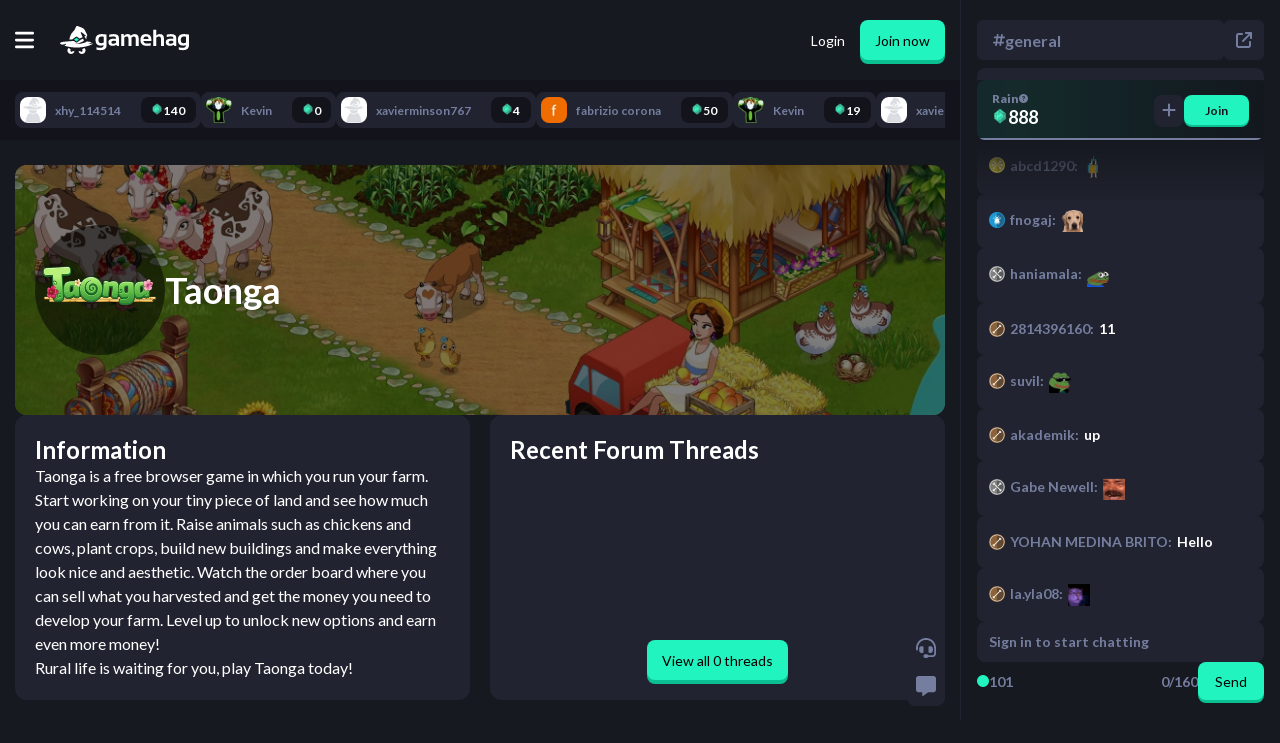

--- FILE ---
content_type: text/html; charset=utf-8
request_url: https://gamehag.com/games/taonga
body_size: 50487
content:
<!DOCTYPE html><html lang="en" class="lato_9bc5a96c-module__k0fyiW__className"><head><meta charSet="utf-8"/><meta name="viewport" content="width=device-width, initial-scale=1, maximum-scale=1, user-scalable=no"/><link rel="preload" as="image" imageSrcSet="/_next/image?url=https%3A%2F%2Fstaging.gamehagcdn.com%2Fgames%2F539%2Flogo.png&amp;w=32&amp;q=100 32w, /_next/image?url=https%3A%2F%2Fstaging.gamehagcdn.com%2Fgames%2F539%2Flogo.png&amp;w=48&amp;q=100 48w, /_next/image?url=https%3A%2F%2Fstaging.gamehagcdn.com%2Fgames%2F539%2Flogo.png&amp;w=64&amp;q=100 64w, /_next/image?url=https%3A%2F%2Fstaging.gamehagcdn.com%2Fgames%2F539%2Flogo.png&amp;w=96&amp;q=100 96w, /_next/image?url=https%3A%2F%2Fstaging.gamehagcdn.com%2Fgames%2F539%2Flogo.png&amp;w=128&amp;q=100 128w, /_next/image?url=https%3A%2F%2Fstaging.gamehagcdn.com%2Fgames%2F539%2Flogo.png&amp;w=256&amp;q=100 256w, /_next/image?url=https%3A%2F%2Fstaging.gamehagcdn.com%2Fgames%2F539%2Flogo.png&amp;w=384&amp;q=100 384w, /_next/image?url=https%3A%2F%2Fstaging.gamehagcdn.com%2Fgames%2F539%2Flogo.png&amp;w=640&amp;q=100 640w, /_next/image?url=https%3A%2F%2Fstaging.gamehagcdn.com%2Fgames%2F539%2Flogo.png&amp;w=750&amp;q=100 750w, /_next/image?url=https%3A%2F%2Fstaging.gamehagcdn.com%2Fgames%2F539%2Flogo.png&amp;w=828&amp;q=100 828w, /_next/image?url=https%3A%2F%2Fstaging.gamehagcdn.com%2Fgames%2F539%2Flogo.png&amp;w=1080&amp;q=100 1080w, /_next/image?url=https%3A%2F%2Fstaging.gamehagcdn.com%2Fgames%2F539%2Flogo.png&amp;w=1200&amp;q=100 1200w, /_next/image?url=https%3A%2F%2Fstaging.gamehagcdn.com%2Fgames%2F539%2Flogo.png&amp;w=1920&amp;q=100 1920w, /_next/image?url=https%3A%2F%2Fstaging.gamehagcdn.com%2Fgames%2F539%2Flogo.png&amp;w=2048&amp;q=100 2048w, /_next/image?url=https%3A%2F%2Fstaging.gamehagcdn.com%2Fgames%2F539%2Flogo.png&amp;w=3840&amp;q=100 3840w" imageSizes="130px"/><link rel="preload" as="image" imageSrcSet="/_next/image?url=https%3A%2F%2Fstaging.gamehagcdn.com%2Fgames%2F539%2Fbackground.jpg&amp;w=640&amp;q=100 640w, /_next/image?url=https%3A%2F%2Fstaging.gamehagcdn.com%2Fgames%2F539%2Fbackground.jpg&amp;w=750&amp;q=100 750w, /_next/image?url=https%3A%2F%2Fstaging.gamehagcdn.com%2Fgames%2F539%2Fbackground.jpg&amp;w=828&amp;q=100 828w, /_next/image?url=https%3A%2F%2Fstaging.gamehagcdn.com%2Fgames%2F539%2Fbackground.jpg&amp;w=1080&amp;q=100 1080w, /_next/image?url=https%3A%2F%2Fstaging.gamehagcdn.com%2Fgames%2F539%2Fbackground.jpg&amp;w=1200&amp;q=100 1200w, /_next/image?url=https%3A%2F%2Fstaging.gamehagcdn.com%2Fgames%2F539%2Fbackground.jpg&amp;w=1920&amp;q=100 1920w, /_next/image?url=https%3A%2F%2Fstaging.gamehagcdn.com%2Fgames%2F539%2Fbackground.jpg&amp;w=2048&amp;q=100 2048w, /_next/image?url=https%3A%2F%2Fstaging.gamehagcdn.com%2Fgames%2F539%2Fbackground.jpg&amp;w=3840&amp;q=100 3840w" imageSizes="(max-width: 450px) 100vw, (max-width: 550px) 100vw, (max-width: 650px) 100vw, (max-width: 768px) 100vw, (max-width: 890px) 100vw, (max-width: 950px) 100vw, (max-width: 1150px) 100vw, (max-width: 1200px) 100vw, (max-width: 1500px) 100vw, 1400px"/><link rel="stylesheet" href="/_next/static/chunks/f3f4c9155b05f7ac.css" data-precedence="next"/><link rel="stylesheet" href="/_next/static/chunks/1f5e5e2b6588ac55.css" data-precedence="next"/><link rel="stylesheet" href="/_next/static/chunks/db75baa434b19117.css" data-precedence="next"/><link rel="stylesheet" href="/_next/static/chunks/4bde60f075751ccb.css" data-precedence="next"/><link rel="stylesheet" href="/_next/static/chunks/8e7d3c8db8a38c85.css" data-precedence="next"/><link rel="stylesheet" href="/_next/static/chunks/6f453182185015fc.css" data-precedence="next"/><link rel="preload" as="script" fetchPriority="low" href="/_next/static/chunks/0bbb4f473c4d93f2.js"/><script src="/_next/static/chunks/54c4595ba46e11dc.js" async=""></script><script src="/_next/static/chunks/da049bfd29769499.js" async=""></script><script src="/_next/static/chunks/9f24ac290fcad91e.js" async=""></script><script src="/_next/static/chunks/d4283d843a4c0142.js" async=""></script><script src="/_next/static/chunks/f77244c4ae32fa50.js" async=""></script><script src="/_next/static/chunks/turbopack-2249945dde107019.js" async=""></script><script src="/_next/static/chunks/df630032a2b154d7.js" async=""></script><script src="/_next/static/chunks/b9e3759bb9322d7a.js" async=""></script><script src="/_next/static/chunks/3c61f6cb729c3ef4.js" async=""></script><script src="/_next/static/chunks/54d4df61568bf838.js" async=""></script><script src="/_next/static/chunks/98165dbc04749355.js" async=""></script><script src="/_next/static/chunks/519595b22a619962.js" async=""></script><script src="/_next/static/chunks/299163aa9761743c.js" async=""></script><script src="/_next/static/chunks/6bcdcfba015f2b18.js" async=""></script><script src="/_next/static/chunks/37fe52a7d85253b3.js" async=""></script><script src="/_next/static/chunks/48710fa9f0e38d2d.js" async=""></script><script src="/_next/static/chunks/096a88f103cceae7.js" async=""></script><script src="/_next/static/chunks/95c6d6058fda59a9.js" async=""></script><script src="/_next/static/chunks/784621cffaca74e7.js" async=""></script><script src="/_next/static/chunks/ae993037a3f5f11c.js" async=""></script><script src="/_next/static/chunks/c1ed17d7ea6afe88.js" async=""></script><script src="/_next/static/chunks/e5c6d6ef8712119d.js" async=""></script><script src="/_next/static/chunks/5e9c7fa9606e272a.js" async=""></script><script src="/_next/static/chunks/e8eb6ec7e59ef234.js" async=""></script><script src="/_next/static/chunks/562fca22180435f8.js" async=""></script><link rel="preload" href="/_next/static/chunks/5ab4210e0eed1753.css" as="style"/><link rel="preload" href="https://www.googletagmanager.com/gtm.js?id=GTM-TFGFJSF" as="script"/><link rel="preload" href="https://www.googletagmanager.com/gtag/js?id=G-8H6P7LSJ15" as="script"/><link rel="preload" href="https://www.googletagmanager.com/gtag/js?id=G-N5S8BH933M" as="script"/><link rel="preload" href="https://www.googletagmanager.com/gtag/js?id=G-HMVQSXVBPL" as="script"/><meta name="next-size-adjust" content=""/><meta name="sentry-trace" content="132188d7c486b478279367421f1f83a9-5cd1ce79f418f14f-0"/><meta name="baggage" content="sentry-environment=production,sentry-release=771,sentry-public_key=3f636d5d350b36f4112de55e268ffa40,sentry-trace_id=132188d7c486b478279367421f1f83a9,sentry-org_id=389930,sentry-sampled=false,sentry-sample_rand=0.8604702116075521,sentry-sample_rate=0"/><script src="/_next/static/chunks/a6dad97d9634a72d.js" noModule=""></script></head><body><div hidden=""><!--$?--><template id="B:0"></template><!--/$--></div><script>
              /**
               * This is a hack to fix a bug where Google Translate in Chrome will cause the app to crash after navigating to a new page.
               *
               * Source: https://github.com/facebook/react/issues/11538#issuecomment-417504600
               * Trello Ticket: https://trello.com/c/81FfQPMp/54-google-translate-is-causing-the-app-to-crash-when-navigating
               */
              if (typeof Node === 'function' && Node.prototype) {
                const originalRemoveChild = Node.prototype.removeChild;

                Node.prototype.removeChild = function (child) {
                  if (child.parentNode !== this) {
                    if (console) {
                      console.error('Cannot remove a child from a different parent', child, this);
                    }
                    
                    return child;
                  }

                  return originalRemoveChild.apply(this, arguments);
                };

                const originalInsertBefore = Node.prototype.insertBefore;

                Node.prototype.insertBefore = function (newNode, referenceNode) {
                  if (referenceNode && referenceNode.parentNode !== this) {
                    if (console) {
                      console.error('Cannot insert before a reference node from a different parent', referenceNode, this);
                    }

                    return newNode;
                  }

                  return originalInsertBefore.apply(this, arguments);
                };
              }
            </script><script async="" defer="">
              (function(c,l,a,r,i,t,y){
                  c[a]=c[a]||function(){(c[a].q=c[a].q||[]).push(arguments)};
                  t=l.createElement(r);t.async=1;t.src="https://www.clarity.ms/tag/"+i;
                  y=l.getElementsByTagName(r)[0];y.parentNode.insertBefore(t,y);
              })(window, document, "clarity", "script", "r044mhai9h");
            </script><script type="application/ld+json">{"@context":"http://schema.org","@type":"Organization","name":"Gamehag","legalName":"Gamehag","logo":{"@type":"ImageObject","url":"https://gamehag.com/img/logo.png"},"url":"https://gamehag.com","description":"Play games and earn attractive rewards, invite your friends to play with, and explore the enchanted world of witches!","contactPoint":{"@type":"ContactPoint","email":"support@gamehag.com","areaServed":"PL","url":"https://gamehag.com","contactType":"Technical Support"},"sameAs":[null,null,null]}</script><div class="MainPageLayout-module-scss-module__ZJvUNW__chatOpen   MainPageLayout-module-scss-module__ZJvUNW__mainPageLayoutWrapper"><div class="MainPageLayout-module-scss-module__ZJvUNW__fixedTopnavWrapper"><div class="Topnav-module-scss-module__ceIRfa__topnavWrapper Topnav-module-scss-module__ceIRfa__chatOpen"><div class="Topnav-module-scss-module__ceIRfa__topnavInternalWrapper"><div id="mobileButtonToggle" class="Topnav-module-scss-module__ceIRfa__mobileNavButtonWrapper"><button><svg aria-hidden="true" focusable="false" data-prefix="fas" data-icon="bars" class="svg-inline--fa fa-bars " role="img" xmlns="http://www.w3.org/2000/svg" viewBox="0 0 448 512"><path fill="currentColor" d="M0 96C0 78.3 14.3 64 32 64l384 0c17.7 0 32 14.3 32 32s-14.3 32-32 32L32 128C14.3 128 0 113.7 0 96zM0 256c0-17.7 14.3-32 32-32l384 0c17.7 0 32 14.3 32 32s-14.3 32-32 32L32 288c-17.7 0-32-14.3-32-32zM448 416c0 17.7-14.3 32-32 32L32 448c-17.7 0-32-14.3-32-32s14.3-32 32-32l384 0c17.7 0 32 14.3 32 32z"></path></svg></button></div><a class="Topnav-module-scss-module__ceIRfa__logoWrapper" href="/"><svg xmlns="http://www.w3.org/2000/svg" xml:space="preserve" fill-rule="evenodd" stroke-linejoin="round" stroke-miterlimit="1.414" clip-rule="evenodd" viewBox="0 0 2977 647"><path style="fill:#fff;stroke-width:0" d="M1075.7 197.861c-44.89-7.448-83.194-11.178-114.914-11.178-94.464 0-141.691 44.97-141.691 134.907q0 132.828 121.673 132.827 35.356.002 66.032-12.997 0 62.384-74.351 62.384-50.178 0-89.956-12.996v54.586q38.997 12.996 89.435 12.997c95.842 0 143.772-39.86 143.772-119.57zm1900.68 0c-44.89-7.448-83.2-11.178-114.91-11.178-94.47 0-141.69 44.97-141.69 134.907 0 88.552 40.55 132.827 121.67 132.827 23.57 0 45.58-4.33 66.04-12.997 0 41.59-24.79 62.384-74.36 62.384-33.45 0-63.44-4.333-89.96-12.996v54.586c26 8.663 55.81 12.997 89.44 12.997 95.84 0 143.77-39.86 143.77-119.57zM1360.13 459.616h-40.03l-24.45-24.435q-35.61 24.436-78.51 24.435c-66.73 0-100.09-28.333-100.09-84.999 0-54.238 39.51-81.36 118.55-81.36 18.54 0 37.09 1.734 55.64 5.199v-20.535c0-24.435-17.6-36.65-52.78-36.65-29.81 0-62.92 4.333-99.32 12.996V199.68c36.4-8.663 69.51-12.997 99.32-12.997 81.11 0 121.67 29.983 121.67 89.939zm1323.62 0h-40.04l-24.43-24.435c-23.75 16.291-49.92 24.435-78.52 24.435-66.73 0-100.09-28.333-100.09-84.999 0-54.238 39.51-81.36 118.55-81.36 18.54 0 37.09 1.734 55.64 5.199v-20.535c0-24.435-17.6-36.65-52.78-36.65-29.81 0-62.92 4.333-99.32 12.996V199.68c36.4-8.663 69.51-12.997 99.32-12.997 81.11 0 121.67 29.983 121.67 89.939zM1467.77 186.684l8.06 39.51c24.44-26.339 53.81-39.51 88.14-39.51 34.31 0 57.8 12.477 70.45 37.431 27.9-24.954 57.11-37.431 87.61-37.431 62.75 0 94.12 34.571 94.12 103.714v169.218h-68.9V287.799q0-45.487-41.07-45.489c-20.46 0-40.13 9.187-59.02 27.553v189.753h-68.9V288.577c0-30.841-12.65-46.267-37.95-46.267q-30.165.002-56.94 27.553v189.753h-68.9V186.684zm752.16-98.776v133.608c21.49-23.221 48.96-34.832 82.42-34.832 64.64 0 96.97 33.62 96.97 100.855v172.077h-68.9V287.539q0-45.23-44.97-45.229c-22.36 0-44.2 8.928-65.52 26.774v190.532h-68.9V87.908zM1926.4 347.323q0 57.706 84.75 57.706 41.34 0 82.68-7.798v54.586c-24.09 5.199-53.39 7.798-87.87 7.798-98.97 0-148.46-46.528-148.46-139.585 0-88.898 42.73-133.346 128.18-133.346 82.84 0 124.27 42.284 124.27 126.849q0 16.897-2.34 33.79zm-635.17-2.079v43.67c-19.59 14.21-40.82 21.314-63.7 21.314-27.73 0-41.59-12.129-41.59-36.391q0-33.79 49.65-33.792c19.76 0 38.31 1.734 55.64 5.199m1323.62 0v43.67c-19.59 14.21-40.82 21.314-63.7 21.314-27.73 0-41.59-12.129-41.59-36.391q0-33.79 49.65-33.792c19.76 0 38.31 1.734 55.64 5.199m-1608.05 37.95q-28.34 14.037-57.977 14.036c-41.077 0-61.616-25.383-61.616-76.159q-.001-78.761 71.496-78.762c20.799 0 36.828 2.08 48.097 6.24zm1900.68 0c-18.89 9.359-38.22 14.036-57.98 14.036-41.07 0-61.61-25.383-61.61-76.159q0-78.761 71.49-78.762c20.8 0 36.83 2.08 48.1 6.24zm-864.61-83.699v-2.08c0-37.774-19.07-56.664-57.2-56.664-36.39 0-56.15 19.584-59.27 58.744z"></path><path style="fill:#fff;stroke-width:0" fill-rule="nonzero" d="M268.217 596.661c-16.568 0-29.998-13.429-29.998-29.993 0-8.942 3.935-16.949 10.146-22.444-8.797-7.636-16.893-16.051-24.244-25.095a907 907 0 0 1-35.882-6.401c-10.624 13.973-16.939 31.397-16.939 50.305 0 45.986 37.286 83.266 83.282 83.266 37.266 0 68.809-24.474 79.441-58.222a199.3 199.3 0 0 1-37.113-12.652c-3.749 12.292-15.173 21.236-28.693 21.236M535.426 519.659c-7.239 8.843-15.194 17.076-23.819 24.565 6.209 5.496 10.146 13.501 10.146 22.445 0 16.563-13.432 29.992-29.999 29.992-13.521 0-24.943-8.945-28.692-21.235a199.7 199.7 0 0 1-37.115 12.652c10.634 33.746 42.177 58.22 79.443 58.22 45.995 0 83.282-37.279 83.282-83.265 0-18.577-6.09-35.726-16.378-49.574a989 989 0 0 1-36.868 6.2M712.485 408.897c-19.685 0-41.839-3.374-61.52-9.286 2.322.67 4.982.97 7.891.97 26.252 0 72.739-24.529 73.017-24.676-25.193-8.077-66.102-13.738-117.788-17.529-14.879 19.359-106.267 54.37-198.965 54.37-20.948 0-41.952-1.787-62.166-5.947 3.515.235 7.057.347 10.615.347 81.682 0 185.321-60.821 185.321-65.183 0-15.575-15.682-51.417-15.682-51.417-11.196 8.888-29.507 16.673-51.982 23.461l.115.087-28.302 21.537-54.335 41.347a31.1 31.1 0 0 1-18.718 6.312 31.1 31.1 0 0 1-18.72-6.312l-43.465-33.076c-68.095 7.984-125.016 11.131-125.016 11.131-2.517.057-5.037.394-7.517.906C74.309 361.664 0 374.039 0 397.258c0 11.953 12.997 19.829 47.233 34.933 0 0 69.562-8.522 91.167-25.843 11.118 28.227-42.807 46.695-42.807 46.695 69.703 23.974 167.21 44.193 284.393 44.193 209.859 0 379.984-64.84 379.984-99.978-9.602 8.065-27.235 11.639-47.485 11.639"></path><path style="fill:#fff;stroke-width:0" fill-rule="nonzero" d="M589.012 125.766c-34.215-79.825-78.96-83.328-160.551-117.539-81.592-34.208-44.743 44.737-123.703 117.539-59.362 54.733-81.717 143.68-89.156 184.46 0 0 24.757 3.636 63.046 3.854l28.284-21.522 54.336-41.347a31.1 31.1 0 0 1 18.718-6.312 31.1 31.1 0 0 1 18.718 6.312l50.795 38.652c24.089-7.618 48.283-17.487 71.623-30.229-6.979-38.304-50.826-95.733-40.022-111.937 15.793-23.684 109.979 78.943 122.705 80.762-24.241 15.753-40.101-4.368-40.101-4.368 5.588 48.44 51.627 89.106 51.627 89.106s-18.424-31.294 2.633-73.398 5.263-34.209-28.952-114.033"></path><path style="fill:#22F4C0" fill-rule="nonzero" d="M379.985 271.965c-.818 0-1.637.261-2.323.783l-54.335 41.348 54.335 41.345a3.83 3.83 0 0 0 4.647 0l54.335-41.345-54.335-41.348a3.83 3.83 0 0 0-2.324-.783"></path></svg></a><div class="Topnav-module-scss-module__ceIRfa__mobileSpacer"></div><div class="Topnav-module-scss-module__ceIRfa__tabsWrapper"><div class="Topnav-module-scss-module__ceIRfa__earnDropdownWrapper  Topnav-module-scss-module__ceIRfa__active" role="button"><p><img alt="Gem" loading="lazy" width="16" height="16" decoding="async" data-nimg="1" style="color:transparent" srcSet="/_next/image?url=%2F_next%2Fstatic%2Fmedia%2Fgem.fd641ec1.webp&amp;w=32&amp;q=100 1x" src="/_next/image?url=%2F_next%2Fstatic%2Fmedia%2Fgem.fd641ec1.webp&amp;w=32&amp;q=100"/>Earn<svg aria-hidden="true" focusable="false" data-prefix="fas" data-icon="chevron-down" class="svg-inline--fa fa-chevron-down " role="img" xmlns="http://www.w3.org/2000/svg" viewBox="0 0 512 512" font-size="12"><path fill="currentColor" d="M233.4 406.6c12.5 12.5 32.8 12.5 45.3 0l192-192c12.5-12.5 12.5-32.8 0-45.3s-32.8-12.5-45.3 0L256 338.7 86.6 169.4c-12.5-12.5-32.8-12.5-45.3 0s-12.5 32.8 0 45.3l192 192z"></path></svg></p></div><a class="TopnavLink-module-scss-module__b_YHZa__topnavLink   " href="/cashout"><button><svg aria-hidden="true" focusable="false" data-prefix="fas" data-icon="building-columns" class="svg-inline--fa fa-building-columns " role="img" xmlns="http://www.w3.org/2000/svg" viewBox="0 0 512 512"><path fill="currentColor" d="M243.4 2.6l-224 96c-14 6-21.8 21-18.7 35.8S16.8 160 32 160l0 8c0 13.3 10.7 24 24 24l400 0c13.3 0 24-10.7 24-24l0-8c15.2 0 28.3-10.7 31.3-25.6s-4.8-29.9-18.7-35.8l-224-96c-8-3.4-17.2-3.4-25.2 0zM128 224l-64 0 0 196.3c-.6 .3-1.2 .7-1.8 1.1l-48 32c-11.7 7.8-17 22.4-12.9 35.9S17.9 512 32 512l448 0c14.1 0 26.5-9.2 30.6-22.7s-1.1-28.1-12.9-35.9l-48-32c-.6-.4-1.2-.7-1.8-1.1L448 224l-64 0 0 192-40 0 0-192-64 0 0 192-48 0 0-192-64 0 0 192-40 0 0-192zM256 64a32 32 0 1 1 0 64 32 32 0 1 1 0-64z"></path></svg><span>Cashout</span></button></a><a class="TopnavLink-module-scss-module__b_YHZa__topnavLink  TopnavLink-module-scss-module__b_YHZa__green " href="/cashout/shop"><button><svg aria-hidden="true" focusable="false" data-prefix="fas" data-icon="shop" class="svg-inline--fa fa-shop " role="img" xmlns="http://www.w3.org/2000/svg" viewBox="0 0 640 512"><path fill="currentColor" d="M36.8 192l566.3 0c20.3 0 36.8-16.5 36.8-36.8c0-7.3-2.2-14.4-6.2-20.4L558.2 21.4C549.3 8 534.4 0 518.3 0L121.7 0c-16 0-31 8-39.9 21.4L6.2 134.7c-4 6.1-6.2 13.2-6.2 20.4C0 175.5 16.5 192 36.8 192zM64 224l0 160 0 80c0 26.5 21.5 48 48 48l224 0c26.5 0 48-21.5 48-48l0-80 0-160-64 0 0 160-192 0 0-160-64 0zm448 0l0 256c0 17.7 14.3 32 32 32s32-14.3 32-32l0-256-64 0z"></path></svg><span>Shop</span></button></a><a class="TopnavLink-module-scss-module__b_YHZa__topnavLink   " href="/leaderboard"><button><svg aria-hidden="true" focusable="false" data-prefix="fas" data-icon="trophy" class="svg-inline--fa fa-trophy " role="img" xmlns="http://www.w3.org/2000/svg" viewBox="0 0 576 512"><path fill="currentColor" d="M400 0L176 0c-26.5 0-48.1 21.8-47.1 48.2c.2 5.3 .4 10.6 .7 15.8L24 64C10.7 64 0 74.7 0 88c0 92.6 33.5 157 78.5 200.7c44.3 43.1 98.3 64.8 138.1 75.8c23.4 6.5 39.4 26 39.4 45.6c0 20.9-17 37.9-37.9 37.9L192 448c-17.7 0-32 14.3-32 32s14.3 32 32 32l192 0c17.7 0 32-14.3 32-32s-14.3-32-32-32l-26.1 0C337 448 320 431 320 410.1c0-19.6 15.9-39.2 39.4-45.6c39.9-11 93.9-32.7 138.2-75.8C542.5 245 576 180.6 576 88c0-13.3-10.7-24-24-24L446.4 64c.3-5.2 .5-10.4 .7-15.8C448.1 21.8 426.5 0 400 0zM48.9 112l84.4 0c9.1 90.1 29.2 150.3 51.9 190.6c-24.9-11-50.8-26.5-73.2-48.3c-32-31.1-58-76-63-142.3zM464.1 254.3c-22.4 21.8-48.3 37.3-73.2 48.3c22.7-40.3 42.8-100.5 51.9-190.6l84.4 0c-5.1 66.3-31.1 111.2-63 142.3z"></path></svg><span>Leaderboard</span></button></a><a class="TopnavLink-module-scss-module__b_YHZa__topnavLink   TopnavLink-module-scss-module__b_YHZa__gold" href="/giveaways"><button><svg aria-hidden="true" focusable="false" data-prefix="fas" data-icon="gift" class="svg-inline--fa fa-gift " role="img" xmlns="http://www.w3.org/2000/svg" viewBox="0 0 512 512"><path fill="currentColor" d="M190.5 68.8L225.3 128l-1.3 0-72 0c-22.1 0-40-17.9-40-40s17.9-40 40-40l2.2 0c14.9 0 28.8 7.9 36.3 20.8zM64 88c0 14.4 3.5 28 9.6 40L32 128c-17.7 0-32 14.3-32 32l0 64c0 17.7 14.3 32 32 32l448 0c17.7 0 32-14.3 32-32l0-64c0-17.7-14.3-32-32-32l-41.6 0c6.1-12 9.6-25.6 9.6-40c0-48.6-39.4-88-88-88l-2.2 0c-31.9 0-61.5 16.9-77.7 44.4L256 85.5l-24.1-41C215.7 16.9 186.1 0 154.2 0L152 0C103.4 0 64 39.4 64 88zm336 0c0 22.1-17.9 40-40 40l-72 0-1.3 0 34.8-59.2C329.1 55.9 342.9 48 357.8 48l2.2 0c22.1 0 40 17.9 40 40zM32 288l0 176c0 26.5 21.5 48 48 48l144 0 0-224L32 288zM288 512l144 0c26.5 0 48-21.5 48-48l0-176-192 0 0 224z"></path></svg><span>Giveaways</span></button></a></div><div class="Topnav-module-scss-module__ceIRfa__authenticationWrapper"><a href="/authentication/login"><button class="Topnav-module-scss-module__ceIRfa__loginButton">Login</button></a><a href="/authentication/signup"><button class="Button-module-scss-module__crHIeG__button  SubmitButton-module-scss-module__KgOkCG__submitButton">Join now</button></a></div></div></div></div><!--$?--><template id="B:1"></template><div class=" RecentActivityBarLoading-module-scss-module__G6upkG__chatOpen RecentActivityBarLoading-module-scss-module__G6upkG__recentActivityBarLoading"><div class="RecentActivityBarLoading-module-scss-module__G6upkG__recentActivityBarLoadingInternalWrapper"><div class="RecentActivityBarLoading-module-scss-module__G6upkG__recentActivityBarLoadingItem" style="min-width:100px"></div><div class="RecentActivityBarLoading-module-scss-module__G6upkG__recentActivityBarLoadingItem" style="min-width:113px"></div><div class="RecentActivityBarLoading-module-scss-module__G6upkG__recentActivityBarLoadingItem" style="min-width:126px"></div><div class="RecentActivityBarLoading-module-scss-module__G6upkG__recentActivityBarLoadingItem" style="min-width:139px"></div><div class="RecentActivityBarLoading-module-scss-module__G6upkG__recentActivityBarLoadingItem" style="min-width:152px"></div><div class="RecentActivityBarLoading-module-scss-module__G6upkG__recentActivityBarLoadingItem" style="min-width:165px"></div><div class="RecentActivityBarLoading-module-scss-module__G6upkG__recentActivityBarLoadingItem" style="min-width:178px"></div><div class="RecentActivityBarLoading-module-scss-module__G6upkG__recentActivityBarLoadingItem" style="min-width:191px"></div><div class="RecentActivityBarLoading-module-scss-module__G6upkG__recentActivityBarLoadingItem" style="min-width:103px"></div><div class="RecentActivityBarLoading-module-scss-module__G6upkG__recentActivityBarLoadingItem" style="min-width:116px"></div></div></div><!--/$--><div class="  ChatColumn-module-scss-module__qvp0tW__open ChatColumn-module-scss-module__qvp0tW__chatColumn"><div class="ChatColumn-module-scss-module__qvp0tW__buttonsWrapper"><button><svg aria-hidden="true" focusable="false" data-prefix="fas" data-icon="headset" class="svg-inline--fa fa-headset " role="img" xmlns="http://www.w3.org/2000/svg" viewBox="0 0 512 512"><path fill="currentColor" d="M256 48C141.1 48 48 141.1 48 256l0 40c0 13.3-10.7 24-24 24s-24-10.7-24-24l0-40C0 114.6 114.6 0 256 0S512 114.6 512 256l0 144.1c0 48.6-39.4 88-88.1 88L313.6 488c-8.3 14.3-23.8 24-41.6 24l-32 0c-26.5 0-48-21.5-48-48s21.5-48 48-48l32 0c17.8 0 33.3 9.7 41.6 24l110.4 .1c22.1 0 40-17.9 40-40L464 256c0-114.9-93.1-208-208-208zM144 208l16 0c17.7 0 32 14.3 32 32l0 112c0 17.7-14.3 32-32 32l-16 0c-35.3 0-64-28.7-64-64l0-48c0-35.3 28.7-64 64-64zm224 0c35.3 0 64 28.7 64 64l0 48c0 35.3-28.7 64-64 64l-16 0c-17.7 0-32-14.3-32-32l0-112c0-17.7 14.3-32 32-32l16 0z"></path></svg></button><button><svg aria-hidden="true" focusable="false" data-prefix="fas" data-icon="message" class="svg-inline--fa fa-message " role="img" xmlns="http://www.w3.org/2000/svg" viewBox="0 0 512 512"><path fill="currentColor" d="M64 0C28.7 0 0 28.7 0 64L0 352c0 35.3 28.7 64 64 64l96 0 0 80c0 6.1 3.4 11.6 8.8 14.3s11.9 2.1 16.8-1.5L309.3 416 448 416c35.3 0 64-28.7 64-64l0-288c0-35.3-28.7-64-64-64L64 0z"></path></svg></button></div><div class="ChatColumn-module-scss-module__qvp0tW__chatButtonsWrapper"><button class="ChatColumn-module-scss-module__qvp0tW__closeButton"><svg aria-hidden="true" focusable="false" data-prefix="fas" data-icon="xmark" class="svg-inline--fa fa-xmark " role="img" xmlns="http://www.w3.org/2000/svg" viewBox="0 0 384 512"><path fill="currentColor" d="M342.6 150.6c12.5-12.5 12.5-32.8 0-45.3s-32.8-12.5-45.3 0L192 210.7 86.6 105.4c-12.5-12.5-32.8-12.5-45.3 0s-12.5 32.8 0 45.3L146.7 256 41.4 361.4c-12.5 12.5-12.5 32.8 0 45.3s32.8 12.5 45.3 0L192 301.3 297.4 406.6c12.5 12.5 32.8 12.5 45.3 0s12.5-32.8 0-45.3L237.3 256 342.6 150.6z"></path></svg></button><button class="ChatColumn-module-scss-module__qvp0tW__chatRoom"><p><svg aria-hidden="true" focusable="false" data-prefix="fas" data-icon="hashtag" class="svg-inline--fa fa-hashtag " role="img" xmlns="http://www.w3.org/2000/svg" viewBox="0 0 448 512"><path fill="currentColor" d="M181.3 32.4c17.4 2.9 29.2 19.4 26.3 36.8L197.8 128l95.1 0 11.5-69.3c2.9-17.4 19.4-29.2 36.8-26.3s29.2 19.4 26.3 36.8L357.8 128l58.2 0c17.7 0 32 14.3 32 32s-14.3 32-32 32l-68.9 0L325.8 320l58.2 0c17.7 0 32 14.3 32 32s-14.3 32-32 32l-68.9 0-11.5 69.3c-2.9 17.4-19.4 29.2-36.8 26.3s-29.2-19.4-26.3-36.8l9.8-58.7-95.1 0-11.5 69.3c-2.9 17.4-19.4 29.2-36.8 26.3s-29.2-19.4-26.3-36.8L90.2 384 32 384c-17.7 0-32-14.3-32-32s14.3-32 32-32l68.9 0 21.3-128L64 192c-17.7 0-32-14.3-32-32s14.3-32 32-32l68.9 0 11.5-69.3c2.9-17.4 19.4-29.2 36.8-26.3zM187.1 192L165.8 320l95.1 0 21.3-128-95.1 0z"></path></svg>general</p></button><button class="ChatColumn-module-scss-module__qvp0tW__popoutWrapper"><svg aria-hidden="true" focusable="false" data-prefix="fas" data-icon="arrow-up-right-from-square" class="svg-inline--fa fa-arrow-up-right-from-square " role="img" xmlns="http://www.w3.org/2000/svg" viewBox="0 0 512 512"><path fill="currentColor" d="M320 0c-17.7 0-32 14.3-32 32s14.3 32 32 32l82.7 0L201.4 265.4c-12.5 12.5-12.5 32.8 0 45.3s32.8 12.5 45.3 0L448 109.3l0 82.7c0 17.7 14.3 32 32 32s32-14.3 32-32l0-160c0-17.7-14.3-32-32-32L320 0zM80 32C35.8 32 0 67.8 0 112L0 432c0 44.2 35.8 80 80 80l320 0c44.2 0 80-35.8 80-80l0-112c0-17.7-14.3-32-32-32s-32 14.3-32 32l0 112c0 8.8-7.2 16-16 16L80 448c-8.8 0-16-7.2-16-16l0-320c0-8.8 7.2-16 16-16l112 0c17.7 0 32-14.3 32-32s-14.3-32-32-32L80 32z"></path></svg></button></div><div class="WidgetsWrapper-module-scss-module__bsSfJa__wrapper"><div class="WidgetsWrapper-module-scss-module__bsSfJa__blurBackground"></div><div class="Rain-module-scss-module__K7G37G__rain"><div class="Rain-module-scss-module__K7G37G__textWrapper"><span class="Rain-module-scss-module__K7G37G__rainTitle">Rain<a href="https://intercom.help/gamehag/articles/10969246-what-is-rain" target="_blank"><svg aria-hidden="true" focusable="false" data-prefix="fas" data-icon="circle-question" class="svg-inline--fa fa-circle-question " role="img" xmlns="http://www.w3.org/2000/svg" viewBox="0 0 512 512"><path fill="currentColor" d="M256 512A256 256 0 1 0 256 0a256 256 0 1 0 0 512zM169.8 165.3c7.9-22.3 29.1-37.3 52.8-37.3l58.3 0c34.9 0 63.1 28.3 63.1 63.1c0 22.6-12.1 43.5-31.7 54.8L280 264.4c-.2 13-10.9 23.6-24 23.6c-13.3 0-24-10.7-24-24l0-13.5c0-8.6 4.6-16.5 12.1-20.8l44.3-25.4c4.7-2.7 7.6-7.7 7.6-13.1c0-8.4-6.8-15.1-15.1-15.1l-58.3 0c-3.4 0-6.4 2.1-7.5 5.3l-.4 1.2c-4.4 12.5-18.2 19-30.6 14.6s-19-18.2-14.6-30.6l.4-1.2zM224 352a32 32 0 1 1 64 0 32 32 0 1 1 -64 0z"></path></svg></a></span><p class="Rain-module-scss-module__K7G37G__currencyDisplay"><span class="CurrencyDisplay-module-scss-module__AL_kTa__currencyDisplay  "><img alt="Gem" loading="lazy" width="16" height="16" decoding="async" data-nimg="1" class=" CurrencyDisplay-module-scss-module__AL_kTa__currencyDisplayIcon" style="color:transparent" srcSet="/_next/image?url=%2F_next%2Fstatic%2Fmedia%2Fgem.fd641ec1.webp&amp;w=32&amp;q=100 1x" src="/_next/image?url=%2F_next%2Fstatic%2Fmedia%2Fgem.fd641ec1.webp&amp;w=32&amp;q=100"/><span>888</span></span></p></div><div class="Rain-module-scss-module__K7G37G__buttonsWrapper"><button class="Button-module-scss-module__crHIeG__button Rain-module-scss-module__K7G37G__rainTipButton"><svg aria-hidden="true" focusable="false" data-prefix="fas" data-icon="plus" class="svg-inline--fa fa-plus " role="img" xmlns="http://www.w3.org/2000/svg" viewBox="0 0 448 512"><path fill="currentColor" d="M256 80c0-17.7-14.3-32-32-32s-32 14.3-32 32l0 144L48 224c-17.7 0-32 14.3-32 32s14.3 32 32 32l144 0 0 144c0 17.7 14.3 32 32 32s32-14.3 32-32l0-144 144 0c17.7 0 32-14.3 32-32s-14.3-32-32-32l-144 0 0-144z"></path></svg></button><button class="Button-module-scss-module__crHIeG__button Rain-module-scss-module__K7G37G__joinButton SubmitButton-module-scss-module__KgOkCG__submitButton">Join</button></div><div class="CountdownBar-module-scss-module__2b80Gq__countdownBar undefined"><div class="CountdownBar-module-scss-module__2b80Gq__countdownBarInner undefined" style="width:0%"></div></div></div></div><div class="ChatColumn-module-scss-module__qvp0tW__notificationsWrapper"></div><div class="ChatColumn-module-scss-module__qvp0tW__messagesWrapper"><div></div><div class="ChatMessage-module-scss-module__Xrj8WW__chatMessageWrapper"><div aria-roledescription="paragraph" role="paragraph" class=" "><span class="ChatMessage-module-scss-module__Xrj8WW__userWrapper ChatMessage-module-scss-module__Xrj8WW__clickable"><img alt="novice rank icon" loading="lazy" width="16" height="16" decoding="async" data-nimg="1" class="ChatMessage-module-scss-module__Xrj8WW__userRankIcon" style="color:transparent" srcSet="/_next/image?url=%2F_next%2Fstatic%2Fmedia%2Fnovice.5a02204d.webp&amp;w=32&amp;q=100 1x" src="/_next/image?url=%2F_next%2Fstatic%2Fmedia%2Fnovice.5a02204d.webp&amp;w=32&amp;q=100"/><span class="ChatMessage-module-scss-module__Xrj8WW__name">la.yla08<!-- -->: </span></span><span class="ChatEmote-module-scss-module__rRG87a__chatEmoteContainer"><img alt="Vibin emote (inline chat version)" loading="lazy" width="22" height="22" decoding="async" data-nimg="1" class="ChatEmote-module-scss-module__rRG87a__chatEmoteImage" style="color:transparent;display:inline;vertical-align:middle" src="/img/emotes/vibin.webp"/></span></div></div><div class="ChatMessage-module-scss-module__Xrj8WW__chatMessageWrapper"><div aria-roledescription="paragraph" role="paragraph" class=" "><span class="ChatMessage-module-scss-module__Xrj8WW__userWrapper ChatMessage-module-scss-module__Xrj8WW__clickable"><img alt="novice rank icon" loading="lazy" width="16" height="16" decoding="async" data-nimg="1" class="ChatMessage-module-scss-module__Xrj8WW__userRankIcon" style="color:transparent" srcSet="/_next/image?url=%2F_next%2Fstatic%2Fmedia%2Fnovice.5a02204d.webp&amp;w=32&amp;q=100 1x" src="/_next/image?url=%2F_next%2Fstatic%2Fmedia%2Fnovice.5a02204d.webp&amp;w=32&amp;q=100"/><span class="ChatMessage-module-scss-module__Xrj8WW__name">YOHAN MEDINA BRITO<!-- -->: </span></span>Hello</div></div><div class="ChatMessage-module-scss-module__Xrj8WW__chatMessageWrapper"><div aria-roledescription="paragraph" role="paragraph" class=" "><span class="ChatMessage-module-scss-module__Xrj8WW__userWrapper ChatMessage-module-scss-module__Xrj8WW__clickable"><img alt="adept rank icon" loading="lazy" width="16" height="16" decoding="async" data-nimg="1" class="ChatMessage-module-scss-module__Xrj8WW__userRankIcon" style="color:transparent" srcSet="/_next/image?url=%2F_next%2Fstatic%2Fmedia%2Fadept.474870bc.webp&amp;w=32&amp;q=100 1x" src="/_next/image?url=%2F_next%2Fstatic%2Fmedia%2Fadept.474870bc.webp&amp;w=32&amp;q=100"/><span class="ChatMessage-module-scss-module__Xrj8WW__name">Gabe Newell<!-- -->: </span></span><span class="ChatEmote-module-scss-module__rRG87a__chatEmoteContainer"><img alt="Kekwait emote (inline chat version)" loading="lazy" width="22" height="22" decoding="async" data-nimg="1" class="ChatEmote-module-scss-module__rRG87a__chatEmoteImage" style="color:transparent;display:inline;vertical-align:middle" src="/img/emotes/kekwait.webp"/></span></div></div><div class="ChatMessage-module-scss-module__Xrj8WW__chatMessageWrapper"><div aria-roledescription="paragraph" role="paragraph" class=" "><span class="ChatMessage-module-scss-module__Xrj8WW__userWrapper ChatMessage-module-scss-module__Xrj8WW__clickable"><img alt="novice rank icon" loading="lazy" width="16" height="16" decoding="async" data-nimg="1" class="ChatMessage-module-scss-module__Xrj8WW__userRankIcon" style="color:transparent" srcSet="/_next/image?url=%2F_next%2Fstatic%2Fmedia%2Fnovice.5a02204d.webp&amp;w=32&amp;q=100 1x" src="/_next/image?url=%2F_next%2Fstatic%2Fmedia%2Fnovice.5a02204d.webp&amp;w=32&amp;q=100"/><span class="ChatMessage-module-scss-module__Xrj8WW__name">akademik<!-- -->: </span></span>up</div></div><div class="ChatMessage-module-scss-module__Xrj8WW__chatMessageWrapper"><div aria-roledescription="paragraph" role="paragraph" class=" "><span class="ChatMessage-module-scss-module__Xrj8WW__userWrapper ChatMessage-module-scss-module__Xrj8WW__clickable"><img alt="novice rank icon" loading="lazy" width="16" height="16" decoding="async" data-nimg="1" class="ChatMessage-module-scss-module__Xrj8WW__userRankIcon" style="color:transparent" srcSet="/_next/image?url=%2F_next%2Fstatic%2Fmedia%2Fnovice.5a02204d.webp&amp;w=32&amp;q=100 1x" src="/_next/image?url=%2F_next%2Fstatic%2Fmedia%2Fnovice.5a02204d.webp&amp;w=32&amp;q=100"/><span class="ChatMessage-module-scss-module__Xrj8WW__name">suvil<!-- -->: </span></span><span class="ChatEmote-module-scss-module__rRG87a__chatEmoteContainer"><img alt="EZ emote (inline chat version)" loading="lazy" width="22" height="22" decoding="async" data-nimg="1" class="ChatEmote-module-scss-module__rRG87a__chatEmoteImage" style="color:transparent;display:inline;vertical-align:middle" sizes="22x22" srcSet="/_next/image?url=https%3A%2F%2Fcdn.betterttv.net%2Femote%2F5590b223b344e2c42a9e28e3%2F3x.webp&amp;w=32&amp;q=100 32w, /_next/image?url=https%3A%2F%2Fcdn.betterttv.net%2Femote%2F5590b223b344e2c42a9e28e3%2F3x.webp&amp;w=48&amp;q=100 48w, /_next/image?url=https%3A%2F%2Fcdn.betterttv.net%2Femote%2F5590b223b344e2c42a9e28e3%2F3x.webp&amp;w=64&amp;q=100 64w, /_next/image?url=https%3A%2F%2Fcdn.betterttv.net%2Femote%2F5590b223b344e2c42a9e28e3%2F3x.webp&amp;w=96&amp;q=100 96w, /_next/image?url=https%3A%2F%2Fcdn.betterttv.net%2Femote%2F5590b223b344e2c42a9e28e3%2F3x.webp&amp;w=128&amp;q=100 128w, /_next/image?url=https%3A%2F%2Fcdn.betterttv.net%2Femote%2F5590b223b344e2c42a9e28e3%2F3x.webp&amp;w=256&amp;q=100 256w, /_next/image?url=https%3A%2F%2Fcdn.betterttv.net%2Femote%2F5590b223b344e2c42a9e28e3%2F3x.webp&amp;w=384&amp;q=100 384w, /_next/image?url=https%3A%2F%2Fcdn.betterttv.net%2Femote%2F5590b223b344e2c42a9e28e3%2F3x.webp&amp;w=640&amp;q=100 640w, /_next/image?url=https%3A%2F%2Fcdn.betterttv.net%2Femote%2F5590b223b344e2c42a9e28e3%2F3x.webp&amp;w=750&amp;q=100 750w, /_next/image?url=https%3A%2F%2Fcdn.betterttv.net%2Femote%2F5590b223b344e2c42a9e28e3%2F3x.webp&amp;w=828&amp;q=100 828w, /_next/image?url=https%3A%2F%2Fcdn.betterttv.net%2Femote%2F5590b223b344e2c42a9e28e3%2F3x.webp&amp;w=1080&amp;q=100 1080w, /_next/image?url=https%3A%2F%2Fcdn.betterttv.net%2Femote%2F5590b223b344e2c42a9e28e3%2F3x.webp&amp;w=1200&amp;q=100 1200w, /_next/image?url=https%3A%2F%2Fcdn.betterttv.net%2Femote%2F5590b223b344e2c42a9e28e3%2F3x.webp&amp;w=1920&amp;q=100 1920w, /_next/image?url=https%3A%2F%2Fcdn.betterttv.net%2Femote%2F5590b223b344e2c42a9e28e3%2F3x.webp&amp;w=2048&amp;q=100 2048w, /_next/image?url=https%3A%2F%2Fcdn.betterttv.net%2Femote%2F5590b223b344e2c42a9e28e3%2F3x.webp&amp;w=3840&amp;q=100 3840w" src="/_next/image?url=https%3A%2F%2Fcdn.betterttv.net%2Femote%2F5590b223b344e2c42a9e28e3%2F3x.webp&amp;w=3840&amp;q=100"/></span></div></div><div class="ChatMessage-module-scss-module__Xrj8WW__chatMessageWrapper"><div aria-roledescription="paragraph" role="paragraph" class=" "><span class="ChatMessage-module-scss-module__Xrj8WW__userWrapper ChatMessage-module-scss-module__Xrj8WW__clickable"><img alt="novice rank icon" loading="lazy" width="16" height="16" decoding="async" data-nimg="1" class="ChatMessage-module-scss-module__Xrj8WW__userRankIcon" style="color:transparent" srcSet="/_next/image?url=%2F_next%2Fstatic%2Fmedia%2Fnovice.5a02204d.webp&amp;w=32&amp;q=100 1x" src="/_next/image?url=%2F_next%2Fstatic%2Fmedia%2Fnovice.5a02204d.webp&amp;w=32&amp;q=100"/><span class="ChatMessage-module-scss-module__Xrj8WW__name">2814396160<!-- -->: </span></span>11</div></div><div class="ChatMessage-module-scss-module__Xrj8WW__chatMessageWrapper"><div aria-roledescription="paragraph" role="paragraph" class=" "><span class="ChatMessage-module-scss-module__Xrj8WW__userWrapper ChatMessage-module-scss-module__Xrj8WW__clickable"><img alt="adept rank icon" loading="lazy" width="16" height="16" decoding="async" data-nimg="1" class="ChatMessage-module-scss-module__Xrj8WW__userRankIcon" style="color:transparent" srcSet="/_next/image?url=%2F_next%2Fstatic%2Fmedia%2Fadept.474870bc.webp&amp;w=32&amp;q=100 1x" src="/_next/image?url=%2F_next%2Fstatic%2Fmedia%2Fadept.474870bc.webp&amp;w=32&amp;q=100"/><span class="ChatMessage-module-scss-module__Xrj8WW__name">haniamala<!-- -->: </span></span><span class="ChatEmote-module-scss-module__rRG87a__chatEmoteContainer"><img alt="Weirdge emote (inline chat version)" loading="lazy" width="22" height="22" decoding="async" data-nimg="1" class="ChatEmote-module-scss-module__rRG87a__chatEmoteImage" style="color:transparent;display:inline;vertical-align:middle" sizes="22x22" srcSet="/_next/image?url=%2F_next%2Fstatic%2Fmedia%2Fweirdge.3e4b26a5.webp&amp;w=32&amp;q=100 32w, /_next/image?url=%2F_next%2Fstatic%2Fmedia%2Fweirdge.3e4b26a5.webp&amp;w=48&amp;q=100 48w, /_next/image?url=%2F_next%2Fstatic%2Fmedia%2Fweirdge.3e4b26a5.webp&amp;w=64&amp;q=100 64w, /_next/image?url=%2F_next%2Fstatic%2Fmedia%2Fweirdge.3e4b26a5.webp&amp;w=96&amp;q=100 96w, /_next/image?url=%2F_next%2Fstatic%2Fmedia%2Fweirdge.3e4b26a5.webp&amp;w=128&amp;q=100 128w, /_next/image?url=%2F_next%2Fstatic%2Fmedia%2Fweirdge.3e4b26a5.webp&amp;w=256&amp;q=100 256w, /_next/image?url=%2F_next%2Fstatic%2Fmedia%2Fweirdge.3e4b26a5.webp&amp;w=384&amp;q=100 384w, /_next/image?url=%2F_next%2Fstatic%2Fmedia%2Fweirdge.3e4b26a5.webp&amp;w=640&amp;q=100 640w, /_next/image?url=%2F_next%2Fstatic%2Fmedia%2Fweirdge.3e4b26a5.webp&amp;w=750&amp;q=100 750w, /_next/image?url=%2F_next%2Fstatic%2Fmedia%2Fweirdge.3e4b26a5.webp&amp;w=828&amp;q=100 828w, /_next/image?url=%2F_next%2Fstatic%2Fmedia%2Fweirdge.3e4b26a5.webp&amp;w=1080&amp;q=100 1080w, /_next/image?url=%2F_next%2Fstatic%2Fmedia%2Fweirdge.3e4b26a5.webp&amp;w=1200&amp;q=100 1200w, /_next/image?url=%2F_next%2Fstatic%2Fmedia%2Fweirdge.3e4b26a5.webp&amp;w=1920&amp;q=100 1920w, /_next/image?url=%2F_next%2Fstatic%2Fmedia%2Fweirdge.3e4b26a5.webp&amp;w=2048&amp;q=100 2048w, /_next/image?url=%2F_next%2Fstatic%2Fmedia%2Fweirdge.3e4b26a5.webp&amp;w=3840&amp;q=100 3840w" src="/_next/image?url=%2F_next%2Fstatic%2Fmedia%2Fweirdge.3e4b26a5.webp&amp;w=3840&amp;q=100"/></span></div></div><div class="ChatMessage-module-scss-module__Xrj8WW__chatMessageWrapper"><div aria-roledescription="paragraph" role="paragraph" class=" "><span class="ChatMessage-module-scss-module__Xrj8WW__userWrapper ChatMessage-module-scss-module__Xrj8WW__clickable"><img alt="enchanter rank icon" loading="lazy" width="16" height="16" decoding="async" data-nimg="1" class="ChatMessage-module-scss-module__Xrj8WW__userRankIcon" style="color:transparent" srcSet="/_next/image?url=%2F_next%2Fstatic%2Fmedia%2Fenchanter.a55a83f2.webp&amp;w=32&amp;q=100 1x" src="/_next/image?url=%2F_next%2Fstatic%2Fmedia%2Fenchanter.a55a83f2.webp&amp;w=32&amp;q=100"/><span class="ChatMessage-module-scss-module__Xrj8WW__name">fnogaj<!-- -->: </span></span><span class="ChatEmote-module-scss-module__rRG87a__chatEmoteContainer"><img alt="Dog Arrive emote (inline chat version)" loading="lazy" width="22" height="22" decoding="async" data-nimg="1" class="ChatEmote-module-scss-module__rRG87a__chatEmoteImage" style="color:transparent;display:inline;vertical-align:middle" src="/img/emotes/dogarrive.webp"/></span></div></div><div class="ChatMessage-module-scss-module__Xrj8WW__chatMessageWrapper"><div aria-roledescription="paragraph" role="paragraph" class=" "><span class="ChatMessage-module-scss-module__Xrj8WW__userWrapper ChatMessage-module-scss-module__Xrj8WW__clickable"><img alt="mage rank icon" loading="lazy" width="16" height="16" decoding="async" data-nimg="1" class="ChatMessage-module-scss-module__Xrj8WW__userRankIcon" style="color:transparent" srcSet="/_next/image?url=%2F_next%2Fstatic%2Fmedia%2Fmage.dc3e342c.webp&amp;w=32&amp;q=100 1x" src="/_next/image?url=%2F_next%2Fstatic%2Fmedia%2Fmage.dc3e342c.webp&amp;w=32&amp;q=100"/><span class="ChatMessage-module-scss-module__Xrj8WW__name">abcd1290<!-- -->: </span></span><span class="ChatEmote-module-scss-module__rRG87a__chatEmoteContainer"><img alt="Dance Unique emote (inline chat version)" loading="lazy" width="22" height="22" decoding="async" data-nimg="1" class="ChatEmote-module-scss-module__rRG87a__chatEmoteImage" style="color:transparent;display:inline;vertical-align:middle" src="/img/emotes/danceunique.webp"/></span></div></div><div class="ChatMessage-module-scss-module__Xrj8WW__chatMessageWrapper"><div aria-roledescription="paragraph" role="paragraph" class=" ChatMessage-module-scss-module__Xrj8WW__systemMessage"><span class="ChatMessage-module-scss-module__Xrj8WW__userWrapper "><img alt="System" loading="lazy" width="16" height="16" decoding="async" data-nimg="1" class="ChatMessage-module-scss-module__Xrj8WW__userRankIcon" style="color:transparent" srcSet="/_next/image?url=%2F_next%2Fstatic%2Fmedia%2Fsystem.6e5993d5.webp&amp;w=32&amp;q=100 1x" src="/_next/image?url=%2F_next%2Fstatic%2Fmedia%2Fsystem.6e5993d5.webp&amp;w=32&amp;q=100"/><span class="ChatMessage-module-scss-module__Xrj8WW__name">Gamehag<!-- -->: </span></span>Join our <a href="https://discord.gg/ZRBbVmxSWf" target="_blank" rel="noopener noreferrer" class="ChatMessage-module-scss-module__Xrj8WW__discordLink"><svg aria-hidden="true" focusable="false" data-prefix="fab" data-icon="discord" class="svg-inline--fa fa-discord " role="img" xmlns="http://www.w3.org/2000/svg" viewBox="0 0 640 512"><path fill="currentColor" d="M524.531,69.836a1.5,1.5,0,0,0-.764-.7A485.065,485.065,0,0,0,404.081,32.03a1.816,1.816,0,0,0-1.923.91,337.461,337.461,0,0,0-14.9,30.6,447.848,447.848,0,0,0-134.426,0,309.541,309.541,0,0,0-15.135-30.6,1.89,1.89,0,0,0-1.924-.91A483.689,483.689,0,0,0,116.085,69.137a1.712,1.712,0,0,0-.788.676C39.068,183.651,18.186,294.69,28.43,404.354a2.016,2.016,0,0,0,.765,1.375A487.666,487.666,0,0,0,176.02,479.918a1.9,1.9,0,0,0,2.063-.676A348.2,348.2,0,0,0,208.12,430.4a1.86,1.86,0,0,0-1.019-2.588,321.173,321.173,0,0,1-45.868-21.853,1.885,1.885,0,0,1-.185-3.126c3.082-2.309,6.166-4.711,9.109-7.137a1.819,1.819,0,0,1,1.9-.256c96.229,43.917,200.41,43.917,295.5,0a1.812,1.812,0,0,1,1.924.233c2.944,2.426,6.027,4.851,9.132,7.16a1.884,1.884,0,0,1-.162,3.126,301.407,301.407,0,0,1-45.89,21.83,1.875,1.875,0,0,0-1,2.611,391.055,391.055,0,0,0,30.014,48.815,1.864,1.864,0,0,0,2.063.7A486.048,486.048,0,0,0,610.7,405.729a1.882,1.882,0,0,0,.765-1.352C623.729,277.594,590.933,167.465,524.531,69.836ZM222.491,337.58c-28.972,0-52.844-26.587-52.844-59.239S193.056,219.1,222.491,219.1c29.665,0,53.306,26.82,52.843,59.239C275.334,310.993,251.924,337.58,222.491,337.58Zm195.38,0c-28.971,0-52.843-26.587-52.843-59.239S388.437,219.1,417.871,219.1c29.667,0,53.307,26.82,52.844,59.239C470.715,310.993,447.538,337.58,417.871,337.58Z"></path></svg> Discord</a> for daily Gem giveaways!</div></div><div class="ChatMessage-module-scss-module__Xrj8WW__chatMessageWrapper"><div aria-roledescription="paragraph" role="paragraph" class=" "><span class="ChatMessage-module-scss-module__Xrj8WW__userWrapper ChatMessage-module-scss-module__Xrj8WW__clickable"><img alt="novice rank icon" loading="lazy" width="16" height="16" decoding="async" data-nimg="1" class="ChatMessage-module-scss-module__Xrj8WW__userRankIcon" style="color:transparent" srcSet="/_next/image?url=%2F_next%2Fstatic%2Fmedia%2Fnovice.5a02204d.webp&amp;w=32&amp;q=100 1x" src="/_next/image?url=%2F_next%2Fstatic%2Fmedia%2Fnovice.5a02204d.webp&amp;w=32&amp;q=100"/><span class="ChatMessage-module-scss-module__Xrj8WW__name">samuell_duofb<!-- -->: </span></span>Goodbye:D<span class="TranslationIcon-module-scss-module__YEuvdW__translationIconWrapper "> <svg aria-hidden="true" focusable="false" data-prefix="far" data-icon="language" class="svg-inline--fa fa-language " role="img" xmlns="http://www.w3.org/2000/svg" viewBox="0 0 640 512"><path fill="currentColor" d="M64 64C28.7 64 0 92.7 0 128L0 384c0 35.3 28.7 64 64 64l208 0 32 0 16 0 256 0c35.3 0 64-28.7 64-64l0-256c0-35.3-28.7-64-64-64L320 64l-16 0-32 0L64 64zm512 48c8.8 0 16 7.2 16 16l0 256c0 8.8-7.2 16-16 16l-256 0 0-288 256 0zM178.3 175.9l64 144c4.5 10.1-.1 21.9-10.2 26.4s-21.9-.1-26.4-10.2L196.8 316l-73.6 0-8.9 20.1c-4.5 10.1-16.3 14.6-26.4 10.2s-14.6-16.3-10.2-26.4l64-144c3.2-7.2 10.4-11.9 18.3-11.9s15.1 4.7 18.3 11.9zM179 276l-19-42.8L141 276l38 0zM456 164c-11 0-20 9-20 20l0 4-52 0c-11 0-20 9-20 20s9 20 20 20l72 0 35.1 0c-7.3 16.7-17.4 31.9-29.8 45l-.5-.5-14.6-14.6c-7.8-7.8-20.5-7.8-28.3 0s-7.8 20.5 0 28.3L430 298.3c-5.9 3.6-12.1 6.9-18.5 9.8l-3.6 1.6c-10.1 4.5-14.6 16.3-10.2 26.4s16.3 14.6 26.4 10.2l3.6-1.6c12-5.3 23.4-11.8 34-19.4c4.3 3 8.6 5.8 13.1 8.5l18.9 11.3c9.5 5.7 21.8 2.6 27.4-6.9s2.6-21.8-6.9-27.4l-18.9-11.3c-.9-.5-1.8-1.1-2.7-1.6c17.2-18.8 30.7-40.9 39.6-65.4L534 228l2 0c11 0 20-9 20-20s-9-20-20-20l-16 0-44 0 0-4c0-11-9-20-20-20z"></path></svg></span></div></div><div class="ChatMessage-module-scss-module__Xrj8WW__chatMessageWrapper"><div aria-roledescription="paragraph" role="paragraph" class=" "><span class="ChatMessage-module-scss-module__Xrj8WW__userWrapper ChatMessage-module-scss-module__Xrj8WW__clickable"><img alt="novice rank icon" loading="lazy" width="16" height="16" decoding="async" data-nimg="1" class="ChatMessage-module-scss-module__Xrj8WW__userRankIcon" style="color:transparent" srcSet="/_next/image?url=%2F_next%2Fstatic%2Fmedia%2Fnovice.5a02204d.webp&amp;w=32&amp;q=100 1x" src="/_next/image?url=%2F_next%2Fstatic%2Fmedia%2Fnovice.5a02204d.webp&amp;w=32&amp;q=100"/><span class="ChatMessage-module-scss-module__Xrj8WW__name">samuell_duofb<!-- -->: </span></span>Thank you<span class="TranslationIcon-module-scss-module__YEuvdW__translationIconWrapper "> <svg aria-hidden="true" focusable="false" data-prefix="far" data-icon="language" class="svg-inline--fa fa-language " role="img" xmlns="http://www.w3.org/2000/svg" viewBox="0 0 640 512"><path fill="currentColor" d="M64 64C28.7 64 0 92.7 0 128L0 384c0 35.3 28.7 64 64 64l208 0 32 0 16 0 256 0c35.3 0 64-28.7 64-64l0-256c0-35.3-28.7-64-64-64L320 64l-16 0-32 0L64 64zm512 48c8.8 0 16 7.2 16 16l0 256c0 8.8-7.2 16-16 16l-256 0 0-288 256 0zM178.3 175.9l64 144c4.5 10.1-.1 21.9-10.2 26.4s-21.9-.1-26.4-10.2L196.8 316l-73.6 0-8.9 20.1c-4.5 10.1-16.3 14.6-26.4 10.2s-14.6-16.3-10.2-26.4l64-144c3.2-7.2 10.4-11.9 18.3-11.9s15.1 4.7 18.3 11.9zM179 276l-19-42.8L141 276l38 0zM456 164c-11 0-20 9-20 20l0 4-52 0c-11 0-20 9-20 20s9 20 20 20l72 0 35.1 0c-7.3 16.7-17.4 31.9-29.8 45l-.5-.5-14.6-14.6c-7.8-7.8-20.5-7.8-28.3 0s-7.8 20.5 0 28.3L430 298.3c-5.9 3.6-12.1 6.9-18.5 9.8l-3.6 1.6c-10.1 4.5-14.6 16.3-10.2 26.4s16.3 14.6 26.4 10.2l3.6-1.6c12-5.3 23.4-11.8 34-19.4c4.3 3 8.6 5.8 13.1 8.5l18.9 11.3c9.5 5.7 21.8 2.6 27.4-6.9s2.6-21.8-6.9-27.4l-18.9-11.3c-.9-.5-1.8-1.1-2.7-1.6c17.2-18.8 30.7-40.9 39.6-65.4L534 228l2 0c11 0 20-9 20-20s-9-20-20-20l-16 0-44 0 0-4c0-11-9-20-20-20z"></path></svg></span></div></div><div class="ChatMessage-module-scss-module__Xrj8WW__chatMessageWrapper"><div aria-roledescription="paragraph" role="paragraph" class=" "><span class="ChatMessage-module-scss-module__Xrj8WW__userWrapper ChatMessage-module-scss-module__Xrj8WW__clickable"><img alt="novice rank icon" loading="lazy" width="16" height="16" decoding="async" data-nimg="1" class="ChatMessage-module-scss-module__Xrj8WW__userRankIcon" style="color:transparent" srcSet="/_next/image?url=%2F_next%2Fstatic%2Fmedia%2Fnovice.5a02204d.webp&amp;w=32&amp;q=100 1x" src="/_next/image?url=%2F_next%2Fstatic%2Fmedia%2Fnovice.5a02204d.webp&amp;w=32&amp;q=100"/><span class="ChatMessage-module-scss-module__Xrj8WW__name">samuell_duofb<!-- -->: </span></span>wait xd<span class="TranslationIcon-module-scss-module__YEuvdW__translationIconWrapper "> <svg aria-hidden="true" focusable="false" data-prefix="far" data-icon="language" class="svg-inline--fa fa-language " role="img" xmlns="http://www.w3.org/2000/svg" viewBox="0 0 640 512"><path fill="currentColor" d="M64 64C28.7 64 0 92.7 0 128L0 384c0 35.3 28.7 64 64 64l208 0 32 0 16 0 256 0c35.3 0 64-28.7 64-64l0-256c0-35.3-28.7-64-64-64L320 64l-16 0-32 0L64 64zm512 48c8.8 0 16 7.2 16 16l0 256c0 8.8-7.2 16-16 16l-256 0 0-288 256 0zM178.3 175.9l64 144c4.5 10.1-.1 21.9-10.2 26.4s-21.9-.1-26.4-10.2L196.8 316l-73.6 0-8.9 20.1c-4.5 10.1-16.3 14.6-26.4 10.2s-14.6-16.3-10.2-26.4l64-144c3.2-7.2 10.4-11.9 18.3-11.9s15.1 4.7 18.3 11.9zM179 276l-19-42.8L141 276l38 0zM456 164c-11 0-20 9-20 20l0 4-52 0c-11 0-20 9-20 20s9 20 20 20l72 0 35.1 0c-7.3 16.7-17.4 31.9-29.8 45l-.5-.5-14.6-14.6c-7.8-7.8-20.5-7.8-28.3 0s-7.8 20.5 0 28.3L430 298.3c-5.9 3.6-12.1 6.9-18.5 9.8l-3.6 1.6c-10.1 4.5-14.6 16.3-10.2 26.4s16.3 14.6 26.4 10.2l3.6-1.6c12-5.3 23.4-11.8 34-19.4c4.3 3 8.6 5.8 13.1 8.5l18.9 11.3c9.5 5.7 21.8 2.6 27.4-6.9s2.6-21.8-6.9-27.4l-18.9-11.3c-.9-.5-1.8-1.1-2.7-1.6c17.2-18.8 30.7-40.9 39.6-65.4L534 228l2 0c11 0 20-9 20-20s-9-20-20-20l-16 0-44 0 0-4c0-11-9-20-20-20z"></path></svg></span></div></div><div class="ChatMessage-module-scss-module__Xrj8WW__chatMessageWrapper"><div aria-roledescription="paragraph" role="paragraph" class=" "><span class="ChatMessage-module-scss-module__Xrj8WW__userWrapper ChatMessage-module-scss-module__Xrj8WW__clickable"><img alt="novice rank icon" loading="lazy" width="16" height="16" decoding="async" data-nimg="1" class="ChatMessage-module-scss-module__Xrj8WW__userRankIcon" style="color:transparent" srcSet="/_next/image?url=%2F_next%2Fstatic%2Fmedia%2Fnovice.5a02204d.webp&amp;w=32&amp;q=100 1x" src="/_next/image?url=%2F_next%2Fstatic%2Fmedia%2Fnovice.5a02204d.webp&amp;w=32&amp;q=100"/><span class="ChatMessage-module-scss-module__Xrj8WW__name">samuell_duofb<!-- -->: </span></span>OK</div></div><div class="ChatMessage-module-scss-module__Xrj8WW__chatMessageWrapper"><div aria-roledescription="paragraph" role="paragraph" class=" "><span class="ChatMessage-module-scss-module__Xrj8WW__userWrapper ChatMessage-module-scss-module__Xrj8WW__clickable"><img alt="novice rank icon" loading="lazy" width="16" height="16" decoding="async" data-nimg="1" class="ChatMessage-module-scss-module__Xrj8WW__userRankIcon" style="color:transparent" srcSet="/_next/image?url=%2F_next%2Fstatic%2Fmedia%2Fnovice.5a02204d.webp&amp;w=32&amp;q=100 1x" src="/_next/image?url=%2F_next%2Fstatic%2Fmedia%2Fnovice.5a02204d.webp&amp;w=32&amp;q=100"/><span class="ChatMessage-module-scss-module__Xrj8WW__name">samuell_duofb<!-- -->: </span></span>LEARN TO REA D<span class="TranslationIcon-module-scss-module__YEuvdW__translationIconWrapper "> <svg aria-hidden="true" focusable="false" data-prefix="far" data-icon="language" class="svg-inline--fa fa-language " role="img" xmlns="http://www.w3.org/2000/svg" viewBox="0 0 640 512"><path fill="currentColor" d="M64 64C28.7 64 0 92.7 0 128L0 384c0 35.3 28.7 64 64 64l208 0 32 0 16 0 256 0c35.3 0 64-28.7 64-64l0-256c0-35.3-28.7-64-64-64L320 64l-16 0-32 0L64 64zm512 48c8.8 0 16 7.2 16 16l0 256c0 8.8-7.2 16-16 16l-256 0 0-288 256 0zM178.3 175.9l64 144c4.5 10.1-.1 21.9-10.2 26.4s-21.9-.1-26.4-10.2L196.8 316l-73.6 0-8.9 20.1c-4.5 10.1-16.3 14.6-26.4 10.2s-14.6-16.3-10.2-26.4l64-144c3.2-7.2 10.4-11.9 18.3-11.9s15.1 4.7 18.3 11.9zM179 276l-19-42.8L141 276l38 0zM456 164c-11 0-20 9-20 20l0 4-52 0c-11 0-20 9-20 20s9 20 20 20l72 0 35.1 0c-7.3 16.7-17.4 31.9-29.8 45l-.5-.5-14.6-14.6c-7.8-7.8-20.5-7.8-28.3 0s-7.8 20.5 0 28.3L430 298.3c-5.9 3.6-12.1 6.9-18.5 9.8l-3.6 1.6c-10.1 4.5-14.6 16.3-10.2 26.4s16.3 14.6 26.4 10.2l3.6-1.6c12-5.3 23.4-11.8 34-19.4c4.3 3 8.6 5.8 13.1 8.5l18.9 11.3c9.5 5.7 21.8 2.6 27.4-6.9s2.6-21.8-6.9-27.4l-18.9-11.3c-.9-.5-1.8-1.1-2.7-1.6c17.2-18.8 30.7-40.9 39.6-65.4L534 228l2 0c11 0 20-9 20-20s-9-20-20-20l-16 0-44 0 0-4c0-11-9-20-20-20z"></path></svg></span></div></div><div class="ChatMessage-module-scss-module__Xrj8WW__chatMessageWrapper"><div aria-roledescription="paragraph" role="paragraph" class=" "><span class="ChatMessage-module-scss-module__Xrj8WW__userWrapper ChatMessage-module-scss-module__Xrj8WW__clickable"><img alt="novice rank icon" loading="lazy" width="16" height="16" decoding="async" data-nimg="1" class="ChatMessage-module-scss-module__Xrj8WW__userRankIcon" style="color:transparent" srcSet="/_next/image?url=%2F_next%2Fstatic%2Fmedia%2Fnovice.5a02204d.webp&amp;w=32&amp;q=100 1x" src="/_next/image?url=%2F_next%2Fstatic%2Fmedia%2Fnovice.5a02204d.webp&amp;w=32&amp;q=100"/><span class="ChatMessage-module-scss-module__Xrj8WW__name">samuell_duofb<!-- -->: </span></span>Hey<span class="TranslationIcon-module-scss-module__YEuvdW__translationIconWrapper "> <svg aria-hidden="true" focusable="false" data-prefix="far" data-icon="language" class="svg-inline--fa fa-language " role="img" xmlns="http://www.w3.org/2000/svg" viewBox="0 0 640 512"><path fill="currentColor" d="M64 64C28.7 64 0 92.7 0 128L0 384c0 35.3 28.7 64 64 64l208 0 32 0 16 0 256 0c35.3 0 64-28.7 64-64l0-256c0-35.3-28.7-64-64-64L320 64l-16 0-32 0L64 64zm512 48c8.8 0 16 7.2 16 16l0 256c0 8.8-7.2 16-16 16l-256 0 0-288 256 0zM178.3 175.9l64 144c4.5 10.1-.1 21.9-10.2 26.4s-21.9-.1-26.4-10.2L196.8 316l-73.6 0-8.9 20.1c-4.5 10.1-16.3 14.6-26.4 10.2s-14.6-16.3-10.2-26.4l64-144c3.2-7.2 10.4-11.9 18.3-11.9s15.1 4.7 18.3 11.9zM179 276l-19-42.8L141 276l38 0zM456 164c-11 0-20 9-20 20l0 4-52 0c-11 0-20 9-20 20s9 20 20 20l72 0 35.1 0c-7.3 16.7-17.4 31.9-29.8 45l-.5-.5-14.6-14.6c-7.8-7.8-20.5-7.8-28.3 0s-7.8 20.5 0 28.3L430 298.3c-5.9 3.6-12.1 6.9-18.5 9.8l-3.6 1.6c-10.1 4.5-14.6 16.3-10.2 26.4s16.3 14.6 26.4 10.2l3.6-1.6c12-5.3 23.4-11.8 34-19.4c4.3 3 8.6 5.8 13.1 8.5l18.9 11.3c9.5 5.7 21.8 2.6 27.4-6.9s2.6-21.8-6.9-27.4l-18.9-11.3c-.9-.5-1.8-1.1-2.7-1.6c17.2-18.8 30.7-40.9 39.6-65.4L534 228l2 0c11 0 20-9 20-20s-9-20-20-20l-16 0-44 0 0-4c0-11-9-20-20-20z"></path></svg></span></div></div><div class="ChatMessage-module-scss-module__Xrj8WW__chatMessageWrapper"><div aria-roledescription="paragraph" role="paragraph" class=" "><span class="ChatMessage-module-scss-module__Xrj8WW__userWrapper ChatMessage-module-scss-module__Xrj8WW__clickable"><img alt="enchanter rank icon" loading="lazy" width="16" height="16" decoding="async" data-nimg="1" class="ChatMessage-module-scss-module__Xrj8WW__userRankIcon" style="color:transparent" srcSet="/_next/image?url=%2F_next%2Fstatic%2Fmedia%2Fenchanter.a55a83f2.webp&amp;w=32&amp;q=100 1x" src="/_next/image?url=%2F_next%2Fstatic%2Fmedia%2Fenchanter.a55a83f2.webp&amp;w=32&amp;q=100"/><span class="ChatMessage-module-scss-module__Xrj8WW__name">dem.pferd.heisst.horst<!-- -->: </span></span><span class="ChatEmote-module-scss-module__rRG87a__chatEmoteContainer"><img alt="Dance Blue emote (inline chat version)" loading="lazy" width="22" height="22" decoding="async" data-nimg="1" class="ChatEmote-module-scss-module__rRG87a__chatEmoteImage" style="color:transparent;display:inline;vertical-align:middle" src="/img/emotes/danceblue.webp"/></span></div></div><div class="ChatMessage-module-scss-module__Xrj8WW__chatMessageWrapper"><div aria-roledescription="paragraph" role="paragraph" class=" "><span class="ChatMessage-module-scss-module__Xrj8WW__userWrapper ChatMessage-module-scss-module__Xrj8WW__clickable"><img alt="novice rank icon" loading="lazy" width="16" height="16" decoding="async" data-nimg="1" class="ChatMessage-module-scss-module__Xrj8WW__userRankIcon" style="color:transparent" srcSet="/_next/image?url=%2F_next%2Fstatic%2Fmedia%2Fnovice.5a02204d.webp&amp;w=32&amp;q=100 1x" src="/_next/image?url=%2F_next%2Fstatic%2Fmedia%2Fnovice.5a02204d.webp&amp;w=32&amp;q=100"/><span class="ChatMessage-module-scss-module__Xrj8WW__name">. _ .<!-- -->: </span></span><span class="ChatEmote-module-scss-module__rRG87a__chatEmoteContainer"><img alt="cinema emote (inline chat version)" loading="lazy" width="22" height="22" decoding="async" data-nimg="1" class="ChatEmote-module-scss-module__rRG87a__chatEmoteImage" style="color:transparent;display:inline;vertical-align:middle" sizes="22x22" srcSet="/_next/image?url=https%3A%2F%2Fcdn.betterttv.net%2Femote%2F653f1bac7080a9fc246a0b81%2F3x.webp&amp;w=32&amp;q=100 32w, /_next/image?url=https%3A%2F%2Fcdn.betterttv.net%2Femote%2F653f1bac7080a9fc246a0b81%2F3x.webp&amp;w=48&amp;q=100 48w, /_next/image?url=https%3A%2F%2Fcdn.betterttv.net%2Femote%2F653f1bac7080a9fc246a0b81%2F3x.webp&amp;w=64&amp;q=100 64w, /_next/image?url=https%3A%2F%2Fcdn.betterttv.net%2Femote%2F653f1bac7080a9fc246a0b81%2F3x.webp&amp;w=96&amp;q=100 96w, /_next/image?url=https%3A%2F%2Fcdn.betterttv.net%2Femote%2F653f1bac7080a9fc246a0b81%2F3x.webp&amp;w=128&amp;q=100 128w, /_next/image?url=https%3A%2F%2Fcdn.betterttv.net%2Femote%2F653f1bac7080a9fc246a0b81%2F3x.webp&amp;w=256&amp;q=100 256w, /_next/image?url=https%3A%2F%2Fcdn.betterttv.net%2Femote%2F653f1bac7080a9fc246a0b81%2F3x.webp&amp;w=384&amp;q=100 384w, /_next/image?url=https%3A%2F%2Fcdn.betterttv.net%2Femote%2F653f1bac7080a9fc246a0b81%2F3x.webp&amp;w=640&amp;q=100 640w, /_next/image?url=https%3A%2F%2Fcdn.betterttv.net%2Femote%2F653f1bac7080a9fc246a0b81%2F3x.webp&amp;w=750&amp;q=100 750w, /_next/image?url=https%3A%2F%2Fcdn.betterttv.net%2Femote%2F653f1bac7080a9fc246a0b81%2F3x.webp&amp;w=828&amp;q=100 828w, /_next/image?url=https%3A%2F%2Fcdn.betterttv.net%2Femote%2F653f1bac7080a9fc246a0b81%2F3x.webp&amp;w=1080&amp;q=100 1080w, /_next/image?url=https%3A%2F%2Fcdn.betterttv.net%2Femote%2F653f1bac7080a9fc246a0b81%2F3x.webp&amp;w=1200&amp;q=100 1200w, /_next/image?url=https%3A%2F%2Fcdn.betterttv.net%2Femote%2F653f1bac7080a9fc246a0b81%2F3x.webp&amp;w=1920&amp;q=100 1920w, /_next/image?url=https%3A%2F%2Fcdn.betterttv.net%2Femote%2F653f1bac7080a9fc246a0b81%2F3x.webp&amp;w=2048&amp;q=100 2048w, /_next/image?url=https%3A%2F%2Fcdn.betterttv.net%2Femote%2F653f1bac7080a9fc246a0b81%2F3x.webp&amp;w=3840&amp;q=100 3840w" src="/_next/image?url=https%3A%2F%2Fcdn.betterttv.net%2Femote%2F653f1bac7080a9fc246a0b81%2F3x.webp&amp;w=3840&amp;q=100"/></span></div></div><div class="ChatMessage-module-scss-module__Xrj8WW__chatMessageWrapper"><div aria-roledescription="paragraph" role="paragraph" class=" "><span class="ChatMessage-module-scss-module__Xrj8WW__userWrapper ChatMessage-module-scss-module__Xrj8WW__clickable"><img alt="novice rank icon" loading="lazy" width="16" height="16" decoding="async" data-nimg="1" class="ChatMessage-module-scss-module__Xrj8WW__userRankIcon" style="color:transparent" srcSet="/_next/image?url=%2F_next%2Fstatic%2Fmedia%2Fnovice.5a02204d.webp&amp;w=32&amp;q=100 1x" src="/_next/image?url=%2F_next%2Fstatic%2Fmedia%2Fnovice.5a02204d.webp&amp;w=32&amp;q=100"/><span class="ChatMessage-module-scss-module__Xrj8WW__name">Ewella<!-- -->: </span></span>..</div></div><div class="ChatMessage-module-scss-module__Xrj8WW__chatMessageWrapper"><div aria-roledescription="paragraph" role="paragraph" class=" "><span class="ChatMessage-module-scss-module__Xrj8WW__userWrapper ChatMessage-module-scss-module__Xrj8WW__clickable"><img alt="novice rank icon" loading="lazy" width="16" height="16" decoding="async" data-nimg="1" class="ChatMessage-module-scss-module__Xrj8WW__userRankIcon" style="color:transparent" srcSet="/_next/image?url=%2F_next%2Fstatic%2Fmedia%2Fnovice.5a02204d.webp&amp;w=32&amp;q=100 1x" src="/_next/image?url=%2F_next%2Fstatic%2Fmedia%2Fnovice.5a02204d.webp&amp;w=32&amp;q=100"/><span class="ChatMessage-module-scss-module__Xrj8WW__name">windows11professional<!-- -->: </span></span>for real bruh</div></div><div class="ChatMessage-module-scss-module__Xrj8WW__chatMessageWrapper"><div aria-roledescription="paragraph" role="paragraph" class="ChatMessage-module-scss-module__Xrj8WW__adminMessage "><span class="ChatMessage-module-scss-module__Xrj8WW__userWrapper ChatMessage-module-scss-module__Xrj8WW__clickable"><img alt="Admin" loading="lazy" width="16" height="16" decoding="async" data-nimg="1" class="ChatMessage-module-scss-module__Xrj8WW__userRankIcon" style="color:transparent" srcSet="/_next/image?url=%2F_next%2Fstatic%2Fmedia%2Fadmin.29c5061c.webp&amp;w=32&amp;q=100 1x" src="/_next/image?url=%2F_next%2Fstatic%2Fmedia%2Fadmin.29c5061c.webp&amp;w=32&amp;q=100"/><span class="ChatMessage-module-scss-module__Xrj8WW__name">Swirfty<!-- -->: </span></span>Learn to read</div></div><div class="ChatMessage-module-scss-module__Xrj8WW__chatMessageWrapper"><div aria-roledescription="paragraph" role="paragraph" class=" "><span class="ChatMessage-module-scss-module__Xrj8WW__userWrapper ChatMessage-module-scss-module__Xrj8WW__clickable"><img alt="novice rank icon" loading="lazy" width="16" height="16" decoding="async" data-nimg="1" class="ChatMessage-module-scss-module__Xrj8WW__userRankIcon" style="color:transparent" srcSet="/_next/image?url=%2F_next%2Fstatic%2Fmedia%2Fnovice.5a02204d.webp&amp;w=32&amp;q=100 1x" src="/_next/image?url=%2F_next%2Fstatic%2Fmedia%2Fnovice.5a02204d.webp&amp;w=32&amp;q=100"/><span class="ChatMessage-module-scss-module__Xrj8WW__name">Eloin Pedro<!-- -->: </span></span>How do I do it<span class="TranslationIcon-module-scss-module__YEuvdW__translationIconWrapper "> <svg aria-hidden="true" focusable="false" data-prefix="far" data-icon="language" class="svg-inline--fa fa-language " role="img" xmlns="http://www.w3.org/2000/svg" viewBox="0 0 640 512"><path fill="currentColor" d="M64 64C28.7 64 0 92.7 0 128L0 384c0 35.3 28.7 64 64 64l208 0 32 0 16 0 256 0c35.3 0 64-28.7 64-64l0-256c0-35.3-28.7-64-64-64L320 64l-16 0-32 0L64 64zm512 48c8.8 0 16 7.2 16 16l0 256c0 8.8-7.2 16-16 16l-256 0 0-288 256 0zM178.3 175.9l64 144c4.5 10.1-.1 21.9-10.2 26.4s-21.9-.1-26.4-10.2L196.8 316l-73.6 0-8.9 20.1c-4.5 10.1-16.3 14.6-26.4 10.2s-14.6-16.3-10.2-26.4l64-144c3.2-7.2 10.4-11.9 18.3-11.9s15.1 4.7 18.3 11.9zM179 276l-19-42.8L141 276l38 0zM456 164c-11 0-20 9-20 20l0 4-52 0c-11 0-20 9-20 20s9 20 20 20l72 0 35.1 0c-7.3 16.7-17.4 31.9-29.8 45l-.5-.5-14.6-14.6c-7.8-7.8-20.5-7.8-28.3 0s-7.8 20.5 0 28.3L430 298.3c-5.9 3.6-12.1 6.9-18.5 9.8l-3.6 1.6c-10.1 4.5-14.6 16.3-10.2 26.4s16.3 14.6 26.4 10.2l3.6-1.6c12-5.3 23.4-11.8 34-19.4c4.3 3 8.6 5.8 13.1 8.5l18.9 11.3c9.5 5.7 21.8 2.6 27.4-6.9s2.6-21.8-6.9-27.4l-18.9-11.3c-.9-.5-1.8-1.1-2.7-1.6c17.2-18.8 30.7-40.9 39.6-65.4L534 228l2 0c11 0 20-9 20-20s-9-20-20-20l-16 0-44 0 0-4c0-11-9-20-20-20z"></path></svg></span></div></div><div class="ChatMessage-module-scss-module__Xrj8WW__chatMessageWrapper"><div aria-roledescription="paragraph" role="paragraph" class=" "><span class="ChatMessage-module-scss-module__Xrj8WW__userWrapper ChatMessage-module-scss-module__Xrj8WW__clickable"><img alt="sorcerer rank icon" loading="lazy" width="16" height="16" decoding="async" data-nimg="1" class="ChatMessage-module-scss-module__Xrj8WW__userRankIcon" style="color:transparent" srcSet="/_next/image?url=%2F_next%2Fstatic%2Fmedia%2Fsorcerer.2a9cd938.webp&amp;w=32&amp;q=100 1x" src="/_next/image?url=%2F_next%2Fstatic%2Fmedia%2Fsorcerer.2a9cd938.webp&amp;w=32&amp;q=100"/><span class="ChatMessage-module-scss-module__Xrj8WW__name">hanfred<!-- -->: </span></span>it tells you what to do</div></div><div class="ChatMessage-module-scss-module__Xrj8WW__chatMessageWrapper"><div aria-roledescription="paragraph" role="paragraph" class=" "><span class="ChatMessage-module-scss-module__Xrj8WW__userWrapper ChatMessage-module-scss-module__Xrj8WW__clickable"><img alt="novice rank icon" loading="lazy" width="16" height="16" decoding="async" data-nimg="1" class="ChatMessage-module-scss-module__Xrj8WW__userRankIcon" style="color:transparent" srcSet="/_next/image?url=%2F_next%2Fstatic%2Fmedia%2Fnovice.5a02204d.webp&amp;w=32&amp;q=100 1x" src="/_next/image?url=%2F_next%2Fstatic%2Fmedia%2Fnovice.5a02204d.webp&amp;w=32&amp;q=100"/><span class="ChatMessage-module-scss-module__Xrj8WW__name">Ash<!-- -->: </span></span>Sup</div></div><div class="ChatMessage-module-scss-module__Xrj8WW__chatMessageWrapper"><div aria-roledescription="paragraph" role="paragraph" class=" "><span class="ChatMessage-module-scss-module__Xrj8WW__userWrapper ChatMessage-module-scss-module__Xrj8WW__clickable"><img alt="novice rank icon" loading="lazy" width="16" height="16" decoding="async" data-nimg="1" class="ChatMessage-module-scss-module__Xrj8WW__userRankIcon" style="color:transparent" srcSet="/_next/image?url=%2F_next%2Fstatic%2Fmedia%2Fnovice.5a02204d.webp&amp;w=32&amp;q=100 1x" src="/_next/image?url=%2F_next%2Fstatic%2Fmedia%2Fnovice.5a02204d.webp&amp;w=32&amp;q=100"/><span class="ChatMessage-module-scss-module__Xrj8WW__name">Eloin Pedro<!-- -->: </span></span>How<span class="TranslationIcon-module-scss-module__YEuvdW__translationIconWrapper "> <svg aria-hidden="true" focusable="false" data-prefix="far" data-icon="language" class="svg-inline--fa fa-language " role="img" xmlns="http://www.w3.org/2000/svg" viewBox="0 0 640 512"><path fill="currentColor" d="M64 64C28.7 64 0 92.7 0 128L0 384c0 35.3 28.7 64 64 64l208 0 32 0 16 0 256 0c35.3 0 64-28.7 64-64l0-256c0-35.3-28.7-64-64-64L320 64l-16 0-32 0L64 64zm512 48c8.8 0 16 7.2 16 16l0 256c0 8.8-7.2 16-16 16l-256 0 0-288 256 0zM178.3 175.9l64 144c4.5 10.1-.1 21.9-10.2 26.4s-21.9-.1-26.4-10.2L196.8 316l-73.6 0-8.9 20.1c-4.5 10.1-16.3 14.6-26.4 10.2s-14.6-16.3-10.2-26.4l64-144c3.2-7.2 10.4-11.9 18.3-11.9s15.1 4.7 18.3 11.9zM179 276l-19-42.8L141 276l38 0zM456 164c-11 0-20 9-20 20l0 4-52 0c-11 0-20 9-20 20s9 20 20 20l72 0 35.1 0c-7.3 16.7-17.4 31.9-29.8 45l-.5-.5-14.6-14.6c-7.8-7.8-20.5-7.8-28.3 0s-7.8 20.5 0 28.3L430 298.3c-5.9 3.6-12.1 6.9-18.5 9.8l-3.6 1.6c-10.1 4.5-14.6 16.3-10.2 26.4s16.3 14.6 26.4 10.2l3.6-1.6c12-5.3 23.4-11.8 34-19.4c4.3 3 8.6 5.8 13.1 8.5l18.9 11.3c9.5 5.7 21.8 2.6 27.4-6.9s2.6-21.8-6.9-27.4l-18.9-11.3c-.9-.5-1.8-1.1-2.7-1.6c17.2-18.8 30.7-40.9 39.6-65.4L534 228l2 0c11 0 20-9 20-20s-9-20-20-20l-16 0-44 0 0-4c0-11-9-20-20-20z"></path></svg></span></div></div><div class="ChatMessage-module-scss-module__Xrj8WW__chatMessageWrapper"><div aria-roledescription="paragraph" role="paragraph" class=" "><span class="ChatMessage-module-scss-module__Xrj8WW__userWrapper ChatMessage-module-scss-module__Xrj8WW__clickable"><img alt="sorcerer rank icon" loading="lazy" width="16" height="16" decoding="async" data-nimg="1" class="ChatMessage-module-scss-module__Xrj8WW__userRankIcon" style="color:transparent" srcSet="/_next/image?url=%2F_next%2Fstatic%2Fmedia%2Fsorcerer.2a9cd938.webp&amp;w=32&amp;q=100 1x" src="/_next/image?url=%2F_next%2Fstatic%2Fmedia%2Fsorcerer.2a9cd938.webp&amp;w=32&amp;q=100"/><span class="ChatMessage-module-scss-module__Xrj8WW__name">hanfred<!-- -->: </span></span>do offers/surveys</div></div><div class="ChatMessage-module-scss-module__Xrj8WW__chatMessageWrapper"><div aria-roledescription="paragraph" role="paragraph" class=" "><span class="ChatMessage-module-scss-module__Xrj8WW__userWrapper ChatMessage-module-scss-module__Xrj8WW__clickable"><img alt="novice rank icon" loading="lazy" width="16" height="16" decoding="async" data-nimg="1" class="ChatMessage-module-scss-module__Xrj8WW__userRankIcon" style="color:transparent" srcSet="/_next/image?url=%2F_next%2Fstatic%2Fmedia%2Fnovice.5a02204d.webp&amp;w=32&amp;q=100 1x" src="/_next/image?url=%2F_next%2Fstatic%2Fmedia%2Fnovice.5a02204d.webp&amp;w=32&amp;q=100"/><span class="ChatMessage-module-scss-module__Xrj8WW__name">Eloin Pedro<!-- -->: </span></span>How do I get the diamonds<span class="TranslationIcon-module-scss-module__YEuvdW__translationIconWrapper "> <svg aria-hidden="true" focusable="false" data-prefix="far" data-icon="language" class="svg-inline--fa fa-language " role="img" xmlns="http://www.w3.org/2000/svg" viewBox="0 0 640 512"><path fill="currentColor" d="M64 64C28.7 64 0 92.7 0 128L0 384c0 35.3 28.7 64 64 64l208 0 32 0 16 0 256 0c35.3 0 64-28.7 64-64l0-256c0-35.3-28.7-64-64-64L320 64l-16 0-32 0L64 64zm512 48c8.8 0 16 7.2 16 16l0 256c0 8.8-7.2 16-16 16l-256 0 0-288 256 0zM178.3 175.9l64 144c4.5 10.1-.1 21.9-10.2 26.4s-21.9-.1-26.4-10.2L196.8 316l-73.6 0-8.9 20.1c-4.5 10.1-16.3 14.6-26.4 10.2s-14.6-16.3-10.2-26.4l64-144c3.2-7.2 10.4-11.9 18.3-11.9s15.1 4.7 18.3 11.9zM179 276l-19-42.8L141 276l38 0zM456 164c-11 0-20 9-20 20l0 4-52 0c-11 0-20 9-20 20s9 20 20 20l72 0 35.1 0c-7.3 16.7-17.4 31.9-29.8 45l-.5-.5-14.6-14.6c-7.8-7.8-20.5-7.8-28.3 0s-7.8 20.5 0 28.3L430 298.3c-5.9 3.6-12.1 6.9-18.5 9.8l-3.6 1.6c-10.1 4.5-14.6 16.3-10.2 26.4s16.3 14.6 26.4 10.2l3.6-1.6c12-5.3 23.4-11.8 34-19.4c4.3 3 8.6 5.8 13.1 8.5l18.9 11.3c9.5 5.7 21.8 2.6 27.4-6.9s2.6-21.8-6.9-27.4l-18.9-11.3c-.9-.5-1.8-1.1-2.7-1.6c17.2-18.8 30.7-40.9 39.6-65.4L534 228l2 0c11 0 20-9 20-20s-9-20-20-20l-16 0-44 0 0-4c0-11-9-20-20-20z"></path></svg></span></div></div><div class="ChatMessage-module-scss-module__Xrj8WW__chatMessageWrapper"><div aria-roledescription="paragraph" role="paragraph" class=" ChatMessage-module-scss-module__Xrj8WW__systemMessage"><span class="ChatMessage-module-scss-module__Xrj8WW__userWrapper "><img alt="System" loading="lazy" width="16" height="16" decoding="async" data-nimg="1" class="ChatMessage-module-scss-module__Xrj8WW__userRankIcon" style="color:transparent" srcSet="/_next/image?url=%2F_next%2Fstatic%2Fmedia%2Fsystem.6e5993d5.webp&amp;w=32&amp;q=100 1x" src="/_next/image?url=%2F_next%2Fstatic%2Fmedia%2Fsystem.6e5993d5.webp&amp;w=32&amp;q=100"/><span class="ChatMessage-module-scss-module__Xrj8WW__name">Gamehag<!-- -->: </span></span>23 users received <span class="CurrencyDisplay-module-scss-module__AL_kTa__currencyDisplay ChatMessage-module-scss-module__Xrj8WW__currencyDisplay "><img alt="Gem" loading="lazy" width="14" height="14" decoding="async" data-nimg="1" class=" CurrencyDisplay-module-scss-module__AL_kTa__currencyDisplayIcon" style="color:transparent" srcSet="/_next/image?url=%2F_next%2Fstatic%2Fmedia%2Fgem.fd641ec1.webp&amp;w=32&amp;q=100 1x" src="/_next/image?url=%2F_next%2Fstatic%2Fmedia%2Fgem.fd641ec1.webp&amp;w=32&amp;q=100"/><span>44</span></span> from the Rain.</div></div><div class="ChatMessage-module-scss-module__Xrj8WW__chatMessageWrapper"><div aria-roledescription="paragraph" role="paragraph" class=" "><span class="ChatMessage-module-scss-module__Xrj8WW__userWrapper ChatMessage-module-scss-module__Xrj8WW__clickable"><img alt="novice rank icon" loading="lazy" width="16" height="16" decoding="async" data-nimg="1" class="ChatMessage-module-scss-module__Xrj8WW__userRankIcon" style="color:transparent" srcSet="/_next/image?url=%2F_next%2Fstatic%2Fmedia%2Fnovice.5a02204d.webp&amp;w=32&amp;q=100 1x" src="/_next/image?url=%2F_next%2Fstatic%2Fmedia%2Fnovice.5a02204d.webp&amp;w=32&amp;q=100"/><span class="ChatMessage-module-scss-module__Xrj8WW__name">brain root<!-- -->: </span></span><span class="ChatEmote-module-scss-module__rRG87a__chatEmoteContainer"><img alt="Dancin emote (inline chat version)" loading="lazy" width="22" height="22" decoding="async" data-nimg="1" class="ChatEmote-module-scss-module__rRG87a__chatEmoteImage" style="color:transparent;display:inline;vertical-align:middle" src="/img/emotes/dancin.webp"/></span></div></div><div class="ChatMessage-module-scss-module__Xrj8WW__chatMessageWrapper"><div aria-roledescription="paragraph" role="paragraph" class=" "><span class="ChatMessage-module-scss-module__Xrj8WW__userWrapper ChatMessage-module-scss-module__Xrj8WW__clickable"><img alt="novice rank icon" loading="lazy" width="16" height="16" decoding="async" data-nimg="1" class="ChatMessage-module-scss-module__Xrj8WW__userRankIcon" style="color:transparent" srcSet="/_next/image?url=%2F_next%2Fstatic%2Fmedia%2Fnovice.5a02204d.webp&amp;w=32&amp;q=100 1x" src="/_next/image?url=%2F_next%2Fstatic%2Fmedia%2Fnovice.5a02204d.webp&amp;w=32&amp;q=100"/><span class="ChatMessage-module-scss-module__Xrj8WW__name">Seilafi Amelidda<!-- -->: </span></span>and you<span class="TranslationIcon-module-scss-module__YEuvdW__translationIconWrapper "> <svg aria-hidden="true" focusable="false" data-prefix="far" data-icon="language" class="svg-inline--fa fa-language " role="img" xmlns="http://www.w3.org/2000/svg" viewBox="0 0 640 512"><path fill="currentColor" d="M64 64C28.7 64 0 92.7 0 128L0 384c0 35.3 28.7 64 64 64l208 0 32 0 16 0 256 0c35.3 0 64-28.7 64-64l0-256c0-35.3-28.7-64-64-64L320 64l-16 0-32 0L64 64zm512 48c8.8 0 16 7.2 16 16l0 256c0 8.8-7.2 16-16 16l-256 0 0-288 256 0zM178.3 175.9l64 144c4.5 10.1-.1 21.9-10.2 26.4s-21.9-.1-26.4-10.2L196.8 316l-73.6 0-8.9 20.1c-4.5 10.1-16.3 14.6-26.4 10.2s-14.6-16.3-10.2-26.4l64-144c3.2-7.2 10.4-11.9 18.3-11.9s15.1 4.7 18.3 11.9zM179 276l-19-42.8L141 276l38 0zM456 164c-11 0-20 9-20 20l0 4-52 0c-11 0-20 9-20 20s9 20 20 20l72 0 35.1 0c-7.3 16.7-17.4 31.9-29.8 45l-.5-.5-14.6-14.6c-7.8-7.8-20.5-7.8-28.3 0s-7.8 20.5 0 28.3L430 298.3c-5.9 3.6-12.1 6.9-18.5 9.8l-3.6 1.6c-10.1 4.5-14.6 16.3-10.2 26.4s16.3 14.6 26.4 10.2l3.6-1.6c12-5.3 23.4-11.8 34-19.4c4.3 3 8.6 5.8 13.1 8.5l18.9 11.3c9.5 5.7 21.8 2.6 27.4-6.9s2.6-21.8-6.9-27.4l-18.9-11.3c-.9-.5-1.8-1.1-2.7-1.6c17.2-18.8 30.7-40.9 39.6-65.4L534 228l2 0c11 0 20-9 20-20s-9-20-20-20l-16 0-44 0 0-4c0-11-9-20-20-20z"></path></svg></span></div></div><div class="ChatMessage-module-scss-module__Xrj8WW__chatMessageWrapper"><div aria-roledescription="paragraph" role="paragraph" class=" "><span class="ChatMessage-module-scss-module__Xrj8WW__userWrapper ChatMessage-module-scss-module__Xrj8WW__clickable"><img alt="novice rank icon" loading="lazy" width="16" height="16" decoding="async" data-nimg="1" class="ChatMessage-module-scss-module__Xrj8WW__userRankIcon" style="color:transparent" srcSet="/_next/image?url=%2F_next%2Fstatic%2Fmedia%2Fnovice.5a02204d.webp&amp;w=32&amp;q=100 1x" src="/_next/image?url=%2F_next%2Fstatic%2Fmedia%2Fnovice.5a02204d.webp&amp;w=32&amp;q=100"/><span class="ChatMessage-module-scss-module__Xrj8WW__name">Seilafi Amelidda<!-- -->: </span></span>just stacking for robux<span class="TranslationIcon-module-scss-module__YEuvdW__translationIconWrapper "> <svg aria-hidden="true" focusable="false" data-prefix="far" data-icon="language" class="svg-inline--fa fa-language " role="img" xmlns="http://www.w3.org/2000/svg" viewBox="0 0 640 512"><path fill="currentColor" d="M64 64C28.7 64 0 92.7 0 128L0 384c0 35.3 28.7 64 64 64l208 0 32 0 16 0 256 0c35.3 0 64-28.7 64-64l0-256c0-35.3-28.7-64-64-64L320 64l-16 0-32 0L64 64zm512 48c8.8 0 16 7.2 16 16l0 256c0 8.8-7.2 16-16 16l-256 0 0-288 256 0zM178.3 175.9l64 144c4.5 10.1-.1 21.9-10.2 26.4s-21.9-.1-26.4-10.2L196.8 316l-73.6 0-8.9 20.1c-4.5 10.1-16.3 14.6-26.4 10.2s-14.6-16.3-10.2-26.4l64-144c3.2-7.2 10.4-11.9 18.3-11.9s15.1 4.7 18.3 11.9zM179 276l-19-42.8L141 276l38 0zM456 164c-11 0-20 9-20 20l0 4-52 0c-11 0-20 9-20 20s9 20 20 20l72 0 35.1 0c-7.3 16.7-17.4 31.9-29.8 45l-.5-.5-14.6-14.6c-7.8-7.8-20.5-7.8-28.3 0s-7.8 20.5 0 28.3L430 298.3c-5.9 3.6-12.1 6.9-18.5 9.8l-3.6 1.6c-10.1 4.5-14.6 16.3-10.2 26.4s16.3 14.6 26.4 10.2l3.6-1.6c12-5.3 23.4-11.8 34-19.4c4.3 3 8.6 5.8 13.1 8.5l18.9 11.3c9.5 5.7 21.8 2.6 27.4-6.9s2.6-21.8-6.9-27.4l-18.9-11.3c-.9-.5-1.8-1.1-2.7-1.6c17.2-18.8 30.7-40.9 39.6-65.4L534 228l2 0c11 0 20-9 20-20s-9-20-20-20l-16 0-44 0 0-4c0-11-9-20-20-20z"></path></svg></span></div></div><div class="ChatMessage-module-scss-module__Xrj8WW__chatMessageWrapper"><div aria-roledescription="paragraph" role="paragraph" class=" "><span class="ChatMessage-module-scss-module__Xrj8WW__userWrapper ChatMessage-module-scss-module__Xrj8WW__clickable"><img alt="novice rank icon" loading="lazy" width="16" height="16" decoding="async" data-nimg="1" class="ChatMessage-module-scss-module__Xrj8WW__userRankIcon" style="color:transparent" srcSet="/_next/image?url=%2F_next%2Fstatic%2Fmedia%2Fnovice.5a02204d.webp&amp;w=32&amp;q=100 1x" src="/_next/image?url=%2F_next%2Fstatic%2Fmedia%2Fnovice.5a02204d.webp&amp;w=32&amp;q=100"/><span class="ChatMessage-module-scss-module__Xrj8WW__name">nger<!-- -->: </span></span>what are you guys trying to buy</div></div><div class="ChatMessage-module-scss-module__Xrj8WW__chatMessageWrapper"><div aria-roledescription="paragraph" role="paragraph" class=" "><span class="ChatMessage-module-scss-module__Xrj8WW__userWrapper ChatMessage-module-scss-module__Xrj8WW__clickable"><img alt="novice rank icon" loading="lazy" width="16" height="16" decoding="async" data-nimg="1" class="ChatMessage-module-scss-module__Xrj8WW__userRankIcon" style="color:transparent" srcSet="/_next/image?url=%2F_next%2Fstatic%2Fmedia%2Fnovice.5a02204d.webp&amp;w=32&amp;q=100 1x" src="/_next/image?url=%2F_next%2Fstatic%2Fmedia%2Fnovice.5a02204d.webp&amp;w=32&amp;q=100"/><span class="ChatMessage-module-scss-module__Xrj8WW__name">KloCkoN Play<!-- -->: </span></span><span class="ChatEmote-module-scss-module__rRG87a__chatEmoteContainer"><img alt="Meowdy emote (inline chat version)" loading="lazy" width="22" height="22" decoding="async" data-nimg="1" class="ChatEmote-module-scss-module__rRG87a__chatEmoteImage" style="color:transparent;display:inline;vertical-align:middle" src="/img/emotes/meowdy.webp"/></span></div></div><div class="ChatMessage-module-scss-module__Xrj8WW__chatMessageWrapper"><div aria-roledescription="paragraph" role="paragraph" class=" "><span class="ChatMessage-module-scss-module__Xrj8WW__userWrapper ChatMessage-module-scss-module__Xrj8WW__clickable"><img alt="adept rank icon" loading="lazy" width="16" height="16" decoding="async" data-nimg="1" class="ChatMessage-module-scss-module__Xrj8WW__userRankIcon" style="color:transparent" srcSet="/_next/image?url=%2F_next%2Fstatic%2Fmedia%2Fadept.474870bc.webp&amp;w=32&amp;q=100 1x" src="/_next/image?url=%2F_next%2Fstatic%2Fmedia%2Fadept.474870bc.webp&amp;w=32&amp;q=100"/><span class="ChatMessage-module-scss-module__Xrj8WW__name">Scrubbby341<!-- -->: </span></span><span class="ChatEmote-module-scss-module__rRG87a__chatEmoteContainer"><img alt="Modcheck emote (inline chat version)" loading="lazy" width="22" height="22" decoding="async" data-nimg="1" class="ChatEmote-module-scss-module__rRG87a__chatEmoteImage" style="color:transparent;display:inline;vertical-align:middle" src="/img/emotes/modcheck.webp"/></span></div></div><div class="ChatMessage-module-scss-module__Xrj8WW__chatMessageWrapper"><div aria-roledescription="paragraph" role="paragraph" class=" "><span class="ChatMessage-module-scss-module__Xrj8WW__userWrapper ChatMessage-module-scss-module__Xrj8WW__clickable"><img alt="novice rank icon" loading="lazy" width="16" height="16" decoding="async" data-nimg="1" class="ChatMessage-module-scss-module__Xrj8WW__userRankIcon" style="color:transparent" srcSet="/_next/image?url=%2F_next%2Fstatic%2Fmedia%2Fnovice.5a02204d.webp&amp;w=32&amp;q=100 1x" src="/_next/image?url=%2F_next%2Fstatic%2Fmedia%2Fnovice.5a02204d.webp&amp;w=32&amp;q=100"/><span class="ChatMessage-module-scss-module__Xrj8WW__name">Nevergiveup6850<!-- -->: </span></span>Hi</div></div><div class="ChatMessage-module-scss-module__Xrj8WW__chatMessageWrapper"><div aria-roledescription="paragraph" role="paragraph" class=" ChatMessage-module-scss-module__Xrj8WW__systemMessage"><span class="ChatMessage-module-scss-module__Xrj8WW__userWrapper "><img alt="System" loading="lazy" width="16" height="16" decoding="async" data-nimg="1" class="ChatMessage-module-scss-module__Xrj8WW__userRankIcon" style="color:transparent" srcSet="/_next/image?url=%2F_next%2Fstatic%2Fmedia%2Fsystem.6e5993d5.webp&amp;w=32&amp;q=100 1x" src="/_next/image?url=%2F_next%2Fstatic%2Fmedia%2Fsystem.6e5993d5.webp&amp;w=32&amp;q=100"/><span class="ChatMessage-module-scss-module__Xrj8WW__name">Gamehag<!-- -->: </span></span>@Henryka Suchecka tipped <span class="CurrencyDisplay-module-scss-module__AL_kTa__currencyDisplay ChatMessage-module-scss-module__Xrj8WW__currencyDisplay "><img alt="Gem" loading="lazy" width="14" height="14" decoding="async" data-nimg="1" class=" CurrencyDisplay-module-scss-module__AL_kTa__currencyDisplayIcon" style="color:transparent" srcSet="/_next/image?url=%2F_next%2Fstatic%2Fmedia%2Fgem.fd641ec1.webp&amp;w=32&amp;q=100 1x" src="/_next/image?url=%2F_next%2Fstatic%2Fmedia%2Fgem.fd641ec1.webp&amp;w=32&amp;q=100"/><span>20</span></span> to the Rain</div></div><div class="ChatMessage-module-scss-module__Xrj8WW__chatMessageWrapper"><div aria-roledescription="paragraph" role="paragraph" class=" "><span class="ChatMessage-module-scss-module__Xrj8WW__userWrapper ChatMessage-module-scss-module__Xrj8WW__clickable"><img alt="apprentice rank icon" loading="lazy" width="16" height="16" decoding="async" data-nimg="1" class="ChatMessage-module-scss-module__Xrj8WW__userRankIcon" style="color:transparent" srcSet="/_next/image?url=%2F_next%2Fstatic%2Fmedia%2Fapprentice.62d4ed4d.webp&amp;w=32&amp;q=100 1x" src="/_next/image?url=%2F_next%2Fstatic%2Fmedia%2Fapprentice.62d4ed4d.webp&amp;w=32&amp;q=100"/><span class="ChatMessage-module-scss-module__Xrj8WW__name">dunszt007<!-- -->: </span></span>Rain</div></div><div class="ChatMessage-module-scss-module__Xrj8WW__chatMessageWrapper"><div aria-roledescription="paragraph" role="paragraph" class=" "><span class="ChatMessage-module-scss-module__Xrj8WW__userWrapper ChatMessage-module-scss-module__Xrj8WW__clickable"><img alt="novice rank icon" loading="lazy" width="16" height="16" decoding="async" data-nimg="1" class="ChatMessage-module-scss-module__Xrj8WW__userRankIcon" style="color:transparent" srcSet="/_next/image?url=%2F_next%2Fstatic%2Fmedia%2Fnovice.5a02204d.webp&amp;w=32&amp;q=100 1x" src="/_next/image?url=%2F_next%2Fstatic%2Fmedia%2Fnovice.5a02204d.webp&amp;w=32&amp;q=100"/><span class="ChatMessage-module-scss-module__Xrj8WW__name">windows11professional<!-- -->: </span></span>keep ur stuff</div></div><div class="ChatMessage-module-scss-module__Xrj8WW__chatMessageWrapper"><div aria-roledescription="paragraph" role="paragraph" class=" "><span class="ChatMessage-module-scss-module__Xrj8WW__userWrapper ChatMessage-module-scss-module__Xrj8WW__clickable"><img alt="novice rank icon" loading="lazy" width="16" height="16" decoding="async" data-nimg="1" class="ChatMessage-module-scss-module__Xrj8WW__userRankIcon" style="color:transparent" srcSet="/_next/image?url=%2F_next%2Fstatic%2Fmedia%2Fnovice.5a02204d.webp&amp;w=32&amp;q=100 1x" src="/_next/image?url=%2F_next%2Fstatic%2Fmedia%2Fnovice.5a02204d.webp&amp;w=32&amp;q=100"/><span class="ChatMessage-module-scss-module__Xrj8WW__name">windows11professional<!-- -->: </span></span>just kidding man</div></div><div class="ChatMessage-module-scss-module__Xrj8WW__chatMessageWrapper"><div aria-roledescription="paragraph" role="paragraph" class=" "><span class="ChatMessage-module-scss-module__Xrj8WW__userWrapper ChatMessage-module-scss-module__Xrj8WW__clickable"><img alt="novice rank icon" loading="lazy" width="16" height="16" decoding="async" data-nimg="1" class="ChatMessage-module-scss-module__Xrj8WW__userRankIcon" style="color:transparent" srcSet="/_next/image?url=%2F_next%2Fstatic%2Fmedia%2Fnovice.5a02204d.webp&amp;w=32&amp;q=100 1x" src="/_next/image?url=%2F_next%2Fstatic%2Fmedia%2Fnovice.5a02204d.webp&amp;w=32&amp;q=100"/><span class="ChatMessage-module-scss-module__Xrj8WW__name">Touji<!-- -->: </span></span><span class="ChatEmote-module-scss-module__rRG87a__chatEmoteContainer"><img alt="Astute Gentleman emote (inline chat version)" loading="lazy" width="22" height="22" decoding="async" data-nimg="1" class="ChatEmote-module-scss-module__rRG87a__chatEmoteImage" style="color:transparent;display:inline;vertical-align:middle" sizes="22x22" srcSet="/_next/image?url=%2F_next%2Fstatic%2Fmedia%2Fastute.58652501.png&amp;w=32&amp;q=100 32w, /_next/image?url=%2F_next%2Fstatic%2Fmedia%2Fastute.58652501.png&amp;w=48&amp;q=100 48w, /_next/image?url=%2F_next%2Fstatic%2Fmedia%2Fastute.58652501.png&amp;w=64&amp;q=100 64w, /_next/image?url=%2F_next%2Fstatic%2Fmedia%2Fastute.58652501.png&amp;w=96&amp;q=100 96w, /_next/image?url=%2F_next%2Fstatic%2Fmedia%2Fastute.58652501.png&amp;w=128&amp;q=100 128w, /_next/image?url=%2F_next%2Fstatic%2Fmedia%2Fastute.58652501.png&amp;w=256&amp;q=100 256w, /_next/image?url=%2F_next%2Fstatic%2Fmedia%2Fastute.58652501.png&amp;w=384&amp;q=100 384w, /_next/image?url=%2F_next%2Fstatic%2Fmedia%2Fastute.58652501.png&amp;w=640&amp;q=100 640w, /_next/image?url=%2F_next%2Fstatic%2Fmedia%2Fastute.58652501.png&amp;w=750&amp;q=100 750w, /_next/image?url=%2F_next%2Fstatic%2Fmedia%2Fastute.58652501.png&amp;w=828&amp;q=100 828w, /_next/image?url=%2F_next%2Fstatic%2Fmedia%2Fastute.58652501.png&amp;w=1080&amp;q=100 1080w, /_next/image?url=%2F_next%2Fstatic%2Fmedia%2Fastute.58652501.png&amp;w=1200&amp;q=100 1200w, /_next/image?url=%2F_next%2Fstatic%2Fmedia%2Fastute.58652501.png&amp;w=1920&amp;q=100 1920w, /_next/image?url=%2F_next%2Fstatic%2Fmedia%2Fastute.58652501.png&amp;w=2048&amp;q=100 2048w, /_next/image?url=%2F_next%2Fstatic%2Fmedia%2Fastute.58652501.png&amp;w=3840&amp;q=100 3840w" src="/_next/image?url=%2F_next%2Fstatic%2Fmedia%2Fastute.58652501.png&amp;w=3840&amp;q=100"/></span></div></div><div class="ChatMessage-module-scss-module__Xrj8WW__chatMessageWrapper"><div aria-roledescription="paragraph" role="paragraph" class=" "><span class="ChatMessage-module-scss-module__Xrj8WW__userWrapper ChatMessage-module-scss-module__Xrj8WW__clickable"><img alt="novice rank icon" loading="lazy" width="16" height="16" decoding="async" data-nimg="1" class="ChatMessage-module-scss-module__Xrj8WW__userRankIcon" style="color:transparent" srcSet="/_next/image?url=%2F_next%2Fstatic%2Fmedia%2Fnovice.5a02204d.webp&amp;w=32&amp;q=100 1x" src="/_next/image?url=%2F_next%2Fstatic%2Fmedia%2Fnovice.5a02204d.webp&amp;w=32&amp;q=100"/><span class="ChatMessage-module-scss-module__Xrj8WW__name">Aliastar<!-- -->: </span></span><span class="ChatEmote-module-scss-module__rRG87a__chatEmoteContainer"><img alt="OMEGALUL emote (inline chat version)" loading="lazy" width="22" height="22" decoding="async" data-nimg="1" class="ChatEmote-module-scss-module__rRG87a__chatEmoteImage" style="color:transparent;display:inline;vertical-align:middle" sizes="22x22" srcSet="/_next/image?url=https%3A%2F%2Fcdn.betterttv.net%2Femote%2F583089f4737a8e61abb0186b%2F3x.webp&amp;w=32&amp;q=100 32w, /_next/image?url=https%3A%2F%2Fcdn.betterttv.net%2Femote%2F583089f4737a8e61abb0186b%2F3x.webp&amp;w=48&amp;q=100 48w, /_next/image?url=https%3A%2F%2Fcdn.betterttv.net%2Femote%2F583089f4737a8e61abb0186b%2F3x.webp&amp;w=64&amp;q=100 64w, /_next/image?url=https%3A%2F%2Fcdn.betterttv.net%2Femote%2F583089f4737a8e61abb0186b%2F3x.webp&amp;w=96&amp;q=100 96w, /_next/image?url=https%3A%2F%2Fcdn.betterttv.net%2Femote%2F583089f4737a8e61abb0186b%2F3x.webp&amp;w=128&amp;q=100 128w, /_next/image?url=https%3A%2F%2Fcdn.betterttv.net%2Femote%2F583089f4737a8e61abb0186b%2F3x.webp&amp;w=256&amp;q=100 256w, /_next/image?url=https%3A%2F%2Fcdn.betterttv.net%2Femote%2F583089f4737a8e61abb0186b%2F3x.webp&amp;w=384&amp;q=100 384w, /_next/image?url=https%3A%2F%2Fcdn.betterttv.net%2Femote%2F583089f4737a8e61abb0186b%2F3x.webp&amp;w=640&amp;q=100 640w, /_next/image?url=https%3A%2F%2Fcdn.betterttv.net%2Femote%2F583089f4737a8e61abb0186b%2F3x.webp&amp;w=750&amp;q=100 750w, /_next/image?url=https%3A%2F%2Fcdn.betterttv.net%2Femote%2F583089f4737a8e61abb0186b%2F3x.webp&amp;w=828&amp;q=100 828w, /_next/image?url=https%3A%2F%2Fcdn.betterttv.net%2Femote%2F583089f4737a8e61abb0186b%2F3x.webp&amp;w=1080&amp;q=100 1080w, /_next/image?url=https%3A%2F%2Fcdn.betterttv.net%2Femote%2F583089f4737a8e61abb0186b%2F3x.webp&amp;w=1200&amp;q=100 1200w, /_next/image?url=https%3A%2F%2Fcdn.betterttv.net%2Femote%2F583089f4737a8e61abb0186b%2F3x.webp&amp;w=1920&amp;q=100 1920w, /_next/image?url=https%3A%2F%2Fcdn.betterttv.net%2Femote%2F583089f4737a8e61abb0186b%2F3x.webp&amp;w=2048&amp;q=100 2048w, /_next/image?url=https%3A%2F%2Fcdn.betterttv.net%2Femote%2F583089f4737a8e61abb0186b%2F3x.webp&amp;w=3840&amp;q=100 3840w" src="/_next/image?url=https%3A%2F%2Fcdn.betterttv.net%2Femote%2F583089f4737a8e61abb0186b%2F3x.webp&amp;w=3840&amp;q=100"/></span></div></div><div class="ChatMessage-module-scss-module__Xrj8WW__chatMessageWrapper"><div aria-roledescription="paragraph" role="paragraph" class=" "><span class="ChatMessage-module-scss-module__Xrj8WW__userWrapper ChatMessage-module-scss-module__Xrj8WW__clickable"><img alt="novice rank icon" loading="lazy" width="16" height="16" decoding="async" data-nimg="1" class="ChatMessage-module-scss-module__Xrj8WW__userRankIcon" style="color:transparent" srcSet="/_next/image?url=%2F_next%2Fstatic%2Fmedia%2Fnovice.5a02204d.webp&amp;w=32&amp;q=100 1x" src="/_next/image?url=%2F_next%2Fstatic%2Fmedia%2Fnovice.5a02204d.webp&amp;w=32&amp;q=100"/><span class="ChatMessage-module-scss-module__Xrj8WW__name">windows11professional<!-- -->: </span></span>pay up fr f</div></div><div class="ChatMessage-module-scss-module__Xrj8WW__chatMessageWrapper"><div aria-roledescription="paragraph" role="paragraph" class=" "><span class="ChatMessage-module-scss-module__Xrj8WW__userWrapper ChatMessage-module-scss-module__Xrj8WW__clickable"><img alt="novice rank icon" loading="lazy" width="16" height="16" decoding="async" data-nimg="1" class="ChatMessage-module-scss-module__Xrj8WW__userRankIcon" style="color:transparent" srcSet="/_next/image?url=%2F_next%2Fstatic%2Fmedia%2Fnovice.5a02204d.webp&amp;w=32&amp;q=100 1x" src="/_next/image?url=%2F_next%2Fstatic%2Fmedia%2Fnovice.5a02204d.webp&amp;w=32&amp;q=100"/><span class="ChatMessage-module-scss-module__Xrj8WW__name">windows11professional<!-- -->: </span></span>nah bro</div></div></div><div class="ChatColumn-module-scss-module__qvp0tW__chatPopupsWrapper"></div><div class="MessageInput-module-scss-module__1dl55a__inputWrapper"><div class="MessageInput-module-scss-module__1dl55a__editor"><div autoCapitalize="sentences" class="MessageInput-module-scss-module__1dl55a__contentEditable" contentEditable="false" role="textbox" spellCheck="true" aria-disabled="true" autoCorrect="on"></div><div class="MessageInput-module-scss-module__1dl55a__placeholder">Sign in to start chatting</div></div></div><div class="ChatColumn-module-scss-module__qvp0tW__chatInformationWrapper"><div class="ChatColumn-module-scss-module__qvp0tW__onlineCount"><div class="ChatColumn-module-scss-module__qvp0tW__dot"></div><p>101</p></div><p class="">0<!-- -->/160</p><button class="Button-module-scss-module__crHIeG__button ChatColumn-module-scss-module__qvp0tW__sendButton SubmitButton-module-scss-module__KgOkCG__submitButton">Send</button></div></div><div class="MainPageLayout-module-scss-module__ZJvUNW__mainPageContentWrapper"><!--$--><!--/$--><div class="CenteredPageLayout-module-scss-module__kuiHLq__centeredPageLayout"><div class="page-module-scss-module__54Q1FG__gamePageWrapper"><div class="page-module-scss-module__54Q1FG__gamePageHeader"><div class="page-module-scss-module__54Q1FG__gameNameAndImageWrapper"><div class="page-module-scss-module__54Q1FG__logoWrapper"><img alt="Taonga" decoding="async" data-nimg="fill" style="position:absolute;height:100%;width:100%;left:0;top:0;right:0;bottom:0;object-fit:contain;color:transparent" sizes="130px" srcSet="/_next/image?url=https%3A%2F%2Fstaging.gamehagcdn.com%2Fgames%2F539%2Flogo.png&amp;w=32&amp;q=100 32w, /_next/image?url=https%3A%2F%2Fstaging.gamehagcdn.com%2Fgames%2F539%2Flogo.png&amp;w=48&amp;q=100 48w, /_next/image?url=https%3A%2F%2Fstaging.gamehagcdn.com%2Fgames%2F539%2Flogo.png&amp;w=64&amp;q=100 64w, /_next/image?url=https%3A%2F%2Fstaging.gamehagcdn.com%2Fgames%2F539%2Flogo.png&amp;w=96&amp;q=100 96w, /_next/image?url=https%3A%2F%2Fstaging.gamehagcdn.com%2Fgames%2F539%2Flogo.png&amp;w=128&amp;q=100 128w, /_next/image?url=https%3A%2F%2Fstaging.gamehagcdn.com%2Fgames%2F539%2Flogo.png&amp;w=256&amp;q=100 256w, /_next/image?url=https%3A%2F%2Fstaging.gamehagcdn.com%2Fgames%2F539%2Flogo.png&amp;w=384&amp;q=100 384w, /_next/image?url=https%3A%2F%2Fstaging.gamehagcdn.com%2Fgames%2F539%2Flogo.png&amp;w=640&amp;q=100 640w, /_next/image?url=https%3A%2F%2Fstaging.gamehagcdn.com%2Fgames%2F539%2Flogo.png&amp;w=750&amp;q=100 750w, /_next/image?url=https%3A%2F%2Fstaging.gamehagcdn.com%2Fgames%2F539%2Flogo.png&amp;w=828&amp;q=100 828w, /_next/image?url=https%3A%2F%2Fstaging.gamehagcdn.com%2Fgames%2F539%2Flogo.png&amp;w=1080&amp;q=100 1080w, /_next/image?url=https%3A%2F%2Fstaging.gamehagcdn.com%2Fgames%2F539%2Flogo.png&amp;w=1200&amp;q=100 1200w, /_next/image?url=https%3A%2F%2Fstaging.gamehagcdn.com%2Fgames%2F539%2Flogo.png&amp;w=1920&amp;q=100 1920w, /_next/image?url=https%3A%2F%2Fstaging.gamehagcdn.com%2Fgames%2F539%2Flogo.png&amp;w=2048&amp;q=100 2048w, /_next/image?url=https%3A%2F%2Fstaging.gamehagcdn.com%2Fgames%2F539%2Flogo.png&amp;w=3840&amp;q=100 3840w" src="/_next/image?url=https%3A%2F%2Fstaging.gamehagcdn.com%2Fgames%2F539%2Flogo.png&amp;w=3840&amp;q=100"/></div><h1>Taonga</h1></div><img alt="Taonga" decoding="async" data-nimg="fill" class="page-module-scss-module__54Q1FG__gamePageHeaderImage" style="position:absolute;height:100%;width:100%;left:0;top:0;right:0;bottom:0;color:transparent" sizes="(max-width: 450px) 100vw, (max-width: 550px) 100vw, (max-width: 650px) 100vw, (max-width: 768px) 100vw, (max-width: 890px) 100vw, (max-width: 950px) 100vw, (max-width: 1150px) 100vw, (max-width: 1200px) 100vw, (max-width: 1500px) 100vw, 1400px" srcSet="/_next/image?url=https%3A%2F%2Fstaging.gamehagcdn.com%2Fgames%2F539%2Fbackground.jpg&amp;w=640&amp;q=100 640w, /_next/image?url=https%3A%2F%2Fstaging.gamehagcdn.com%2Fgames%2F539%2Fbackground.jpg&amp;w=750&amp;q=100 750w, /_next/image?url=https%3A%2F%2Fstaging.gamehagcdn.com%2Fgames%2F539%2Fbackground.jpg&amp;w=828&amp;q=100 828w, /_next/image?url=https%3A%2F%2Fstaging.gamehagcdn.com%2Fgames%2F539%2Fbackground.jpg&amp;w=1080&amp;q=100 1080w, /_next/image?url=https%3A%2F%2Fstaging.gamehagcdn.com%2Fgames%2F539%2Fbackground.jpg&amp;w=1200&amp;q=100 1200w, /_next/image?url=https%3A%2F%2Fstaging.gamehagcdn.com%2Fgames%2F539%2Fbackground.jpg&amp;w=1920&amp;q=100 1920w, /_next/image?url=https%3A%2F%2Fstaging.gamehagcdn.com%2Fgames%2F539%2Fbackground.jpg&amp;w=2048&amp;q=100 2048w, /_next/image?url=https%3A%2F%2Fstaging.gamehagcdn.com%2Fgames%2F539%2Fbackground.jpg&amp;w=3840&amp;q=100 3840w" src="/_next/image?url=https%3A%2F%2Fstaging.gamehagcdn.com%2Fgames%2F539%2Fbackground.jpg&amp;w=3840&amp;q=100"/></div><div class="page-module-scss-module__54Q1FG__pageContent"><div class="page-module-scss-module__54Q1FG__descriptionWrapper"><h2>Information</h2><div class="page-module-scss-module__54Q1FG__descriptionContent"><p>Taonga is a free browser game in which you run your farm.
</p><p>Start working on your tiny piece of land and see how much you can earn from it. Raise animals such as chickens and cows, plant crops, build new buildings and make everything look nice and aesthetic. Watch the order board where you can sell what you harvested and get the money you need to develop your farm. Level up to unlock new options and earn even more money!
</p><p>Rural life is waiting for you, play Taonga today!</p></div></div><div class="ForumsBoard-module-scss-module__ZpmB8W__forumPosts"><h2>Recent Forum Threads</h2><div class="ForumsBoard-module-scss-module__ZpmB8W__forumPostsList"></div><div class="ForumsBoard-module-scss-module__ZpmB8W__forumLinkButton"><a href="/forum/taonga"><button class="Button-module-scss-module__crHIeG__button  SubmitButton-module-scss-module__KgOkCG__submitButton">View all 0 threads</button></a></div></div></div></div><!--$?--><template id="B:2"></template><!--/$--></div></div><div class="Footer-module-scss-module__s98xna__footerWrapper"><div class="Footer-module-scss-module__s98xna__footerCenter"><div class="Footer-module-scss-module__s98xna__footerContent"><div class="Footer-module-scss-module__s98xna__logoWrapper"><a href="/earn"><svg xmlns="http://www.w3.org/2000/svg" xml:space="preserve" fill-rule="evenodd" stroke-linejoin="round" stroke-miterlimit="1.414" clip-rule="evenodd" viewBox="0 0 2977 647"><path style="fill:#fff;stroke-width:0" d="M1075.7 197.861c-44.89-7.448-83.194-11.178-114.914-11.178-94.464 0-141.691 44.97-141.691 134.907q0 132.828 121.673 132.827 35.356.002 66.032-12.997 0 62.384-74.351 62.384-50.178 0-89.956-12.996v54.586q38.997 12.996 89.435 12.997c95.842 0 143.772-39.86 143.772-119.57zm1900.68 0c-44.89-7.448-83.2-11.178-114.91-11.178-94.47 0-141.69 44.97-141.69 134.907 0 88.552 40.55 132.827 121.67 132.827 23.57 0 45.58-4.33 66.04-12.997 0 41.59-24.79 62.384-74.36 62.384-33.45 0-63.44-4.333-89.96-12.996v54.586c26 8.663 55.81 12.997 89.44 12.997 95.84 0 143.77-39.86 143.77-119.57zM1360.13 459.616h-40.03l-24.45-24.435q-35.61 24.436-78.51 24.435c-66.73 0-100.09-28.333-100.09-84.999 0-54.238 39.51-81.36 118.55-81.36 18.54 0 37.09 1.734 55.64 5.199v-20.535c0-24.435-17.6-36.65-52.78-36.65-29.81 0-62.92 4.333-99.32 12.996V199.68c36.4-8.663 69.51-12.997 99.32-12.997 81.11 0 121.67 29.983 121.67 89.939zm1323.62 0h-40.04l-24.43-24.435c-23.75 16.291-49.92 24.435-78.52 24.435-66.73 0-100.09-28.333-100.09-84.999 0-54.238 39.51-81.36 118.55-81.36 18.54 0 37.09 1.734 55.64 5.199v-20.535c0-24.435-17.6-36.65-52.78-36.65-29.81 0-62.92 4.333-99.32 12.996V199.68c36.4-8.663 69.51-12.997 99.32-12.997 81.11 0 121.67 29.983 121.67 89.939zM1467.77 186.684l8.06 39.51c24.44-26.339 53.81-39.51 88.14-39.51 34.31 0 57.8 12.477 70.45 37.431 27.9-24.954 57.11-37.431 87.61-37.431 62.75 0 94.12 34.571 94.12 103.714v169.218h-68.9V287.799q0-45.487-41.07-45.489c-20.46 0-40.13 9.187-59.02 27.553v189.753h-68.9V288.577c0-30.841-12.65-46.267-37.95-46.267q-30.165.002-56.94 27.553v189.753h-68.9V186.684zm752.16-98.776v133.608c21.49-23.221 48.96-34.832 82.42-34.832 64.64 0 96.97 33.62 96.97 100.855v172.077h-68.9V287.539q0-45.23-44.97-45.229c-22.36 0-44.2 8.928-65.52 26.774v190.532h-68.9V87.908zM1926.4 347.323q0 57.706 84.75 57.706 41.34 0 82.68-7.798v54.586c-24.09 5.199-53.39 7.798-87.87 7.798-98.97 0-148.46-46.528-148.46-139.585 0-88.898 42.73-133.346 128.18-133.346 82.84 0 124.27 42.284 124.27 126.849q0 16.897-2.34 33.79zm-635.17-2.079v43.67c-19.59 14.21-40.82 21.314-63.7 21.314-27.73 0-41.59-12.129-41.59-36.391q0-33.79 49.65-33.792c19.76 0 38.31 1.734 55.64 5.199m1323.62 0v43.67c-19.59 14.21-40.82 21.314-63.7 21.314-27.73 0-41.59-12.129-41.59-36.391q0-33.79 49.65-33.792c19.76 0 38.31 1.734 55.64 5.199m-1608.05 37.95q-28.34 14.037-57.977 14.036c-41.077 0-61.616-25.383-61.616-76.159q-.001-78.761 71.496-78.762c20.799 0 36.828 2.08 48.097 6.24zm1900.68 0c-18.89 9.359-38.22 14.036-57.98 14.036-41.07 0-61.61-25.383-61.61-76.159q0-78.761 71.49-78.762c20.8 0 36.83 2.08 48.1 6.24zm-864.61-83.699v-2.08c0-37.774-19.07-56.664-57.2-56.664-36.39 0-56.15 19.584-59.27 58.744z"></path><path style="fill:#fff;stroke-width:0" fill-rule="nonzero" d="M268.217 596.661c-16.568 0-29.998-13.429-29.998-29.993 0-8.942 3.935-16.949 10.146-22.444-8.797-7.636-16.893-16.051-24.244-25.095a907 907 0 0 1-35.882-6.401c-10.624 13.973-16.939 31.397-16.939 50.305 0 45.986 37.286 83.266 83.282 83.266 37.266 0 68.809-24.474 79.441-58.222a199.3 199.3 0 0 1-37.113-12.652c-3.749 12.292-15.173 21.236-28.693 21.236M535.426 519.659c-7.239 8.843-15.194 17.076-23.819 24.565 6.209 5.496 10.146 13.501 10.146 22.445 0 16.563-13.432 29.992-29.999 29.992-13.521 0-24.943-8.945-28.692-21.235a199.7 199.7 0 0 1-37.115 12.652c10.634 33.746 42.177 58.22 79.443 58.22 45.995 0 83.282-37.279 83.282-83.265 0-18.577-6.09-35.726-16.378-49.574a989 989 0 0 1-36.868 6.2M712.485 408.897c-19.685 0-41.839-3.374-61.52-9.286 2.322.67 4.982.97 7.891.97 26.252 0 72.739-24.529 73.017-24.676-25.193-8.077-66.102-13.738-117.788-17.529-14.879 19.359-106.267 54.37-198.965 54.37-20.948 0-41.952-1.787-62.166-5.947 3.515.235 7.057.347 10.615.347 81.682 0 185.321-60.821 185.321-65.183 0-15.575-15.682-51.417-15.682-51.417-11.196 8.888-29.507 16.673-51.982 23.461l.115.087-28.302 21.537-54.335 41.347a31.1 31.1 0 0 1-18.718 6.312 31.1 31.1 0 0 1-18.72-6.312l-43.465-33.076c-68.095 7.984-125.016 11.131-125.016 11.131-2.517.057-5.037.394-7.517.906C74.309 361.664 0 374.039 0 397.258c0 11.953 12.997 19.829 47.233 34.933 0 0 69.562-8.522 91.167-25.843 11.118 28.227-42.807 46.695-42.807 46.695 69.703 23.974 167.21 44.193 284.393 44.193 209.859 0 379.984-64.84 379.984-99.978-9.602 8.065-27.235 11.639-47.485 11.639"></path><path style="fill:#fff;stroke-width:0" fill-rule="nonzero" d="M589.012 125.766c-34.215-79.825-78.96-83.328-160.551-117.539-81.592-34.208-44.743 44.737-123.703 117.539-59.362 54.733-81.717 143.68-89.156 184.46 0 0 24.757 3.636 63.046 3.854l28.284-21.522 54.336-41.347a31.1 31.1 0 0 1 18.718-6.312 31.1 31.1 0 0 1 18.718 6.312l50.795 38.652c24.089-7.618 48.283-17.487 71.623-30.229-6.979-38.304-50.826-95.733-40.022-111.937 15.793-23.684 109.979 78.943 122.705 80.762-24.241 15.753-40.101-4.368-40.101-4.368 5.588 48.44 51.627 89.106 51.627 89.106s-18.424-31.294 2.633-73.398 5.263-34.209-28.952-114.033"></path><path style="fill:#22F4C0" fill-rule="nonzero" d="M379.985 271.965c-.818 0-1.637.261-2.323.783l-54.335 41.348 54.335 41.345a3.83 3.83 0 0 0 4.647 0l54.335-41.345-54.335-41.348a3.83 3.83 0 0 0-2.324-.783"></path></svg></a><div class="LanguagePicker-module-scss-module__V4BfOW__languagePicker undefined"><div class="LanguagePicker-module-scss-module__V4BfOW__currentLanguage"><img src="https://worldflags.io/US.svg" alt="en" loading="lazy"/><span>EN</span></div><div class="LanguagePicker-module-scss-module__V4BfOW__languageOptions "><a lang="en" class="LanguagePicker-module-scss-module__V4BfOW__languageOption LanguagePicker-module-scss-module__V4BfOW__active" href="/en/games/taonga"><img src="https://worldflags.io/US.svg" alt="English" loading="lazy"/><span>EN</span></a><a hrefLang="es" lang="es" class="LanguagePicker-module-scss-module__V4BfOW__languageOption " href="/es/juegos/taonga"><img src="https://worldflags.io/ES.svg" alt="Español" loading="lazy"/><span>ES</span></a><a hrefLang="pl" lang="pl" class="LanguagePicker-module-scss-module__V4BfOW__languageOption " href="/pl/games/taonga"><img src="https://worldflags.io/PL.svg" alt="Polski" loading="lazy"/><span>PL</span></a><a hrefLang="fr" lang="fr" class="LanguagePicker-module-scss-module__V4BfOW__languageOption " href="/fr/games/taonga"><img src="https://worldflags.io/FR.svg" alt="Français" loading="lazy"/><span>FR</span></a><a hrefLang="ru" lang="ru" class="LanguagePicker-module-scss-module__V4BfOW__languageOption " href="/ru/games/taonga"><img src="https://worldflags.io/RU.svg" alt="Русский" loading="lazy"/><span>RU</span></a><a hrefLang="it" lang="it" class="LanguagePicker-module-scss-module__V4BfOW__languageOption " href="/it/games/taonga"><img src="https://worldflags.io/IT.svg" alt="Italiano" loading="lazy"/><span>IT</span></a><a hrefLang="de" lang="de" class="LanguagePicker-module-scss-module__V4BfOW__languageOption " href="/de/games/taonga"><img src="https://worldflags.io/DE.svg" alt="Deutsch" loading="lazy"/><span>DE</span></a><a hrefLang="pt" lang="pt" class="LanguagePicker-module-scss-module__V4BfOW__languageOption " href="/pt/games/taonga"><img src="https://worldflags.io/PT.svg" alt="Português" loading="lazy"/><span>PT</span></a><a hrefLang="zh" lang="zh" class="LanguagePicker-module-scss-module__V4BfOW__languageOption " href="/zh/games/taonga"><img src="https://worldflags.io/CN.svg" alt="中文" loading="lazy"/><span>ZH</span></a><a hrefLang="ja" lang="ja" class="LanguagePicker-module-scss-module__V4BfOW__languageOption " href="/ja/games/taonga"><img src="https://worldflags.io/JP.svg" alt="日本語" loading="lazy"/><span>JA</span></a><a hrefLang="ko" lang="ko" class="LanguagePicker-module-scss-module__V4BfOW__languageOption " href="/ko/games/taonga"><img src="https://worldflags.io/KR.svg" alt="한국어" loading="lazy"/><span>KO</span></a><a hrefLang="hi" lang="hi" class="LanguagePicker-module-scss-module__V4BfOW__languageOption " href="/hi/games/taonga"><img src="https://worldflags.io/IN.svg" alt="हिंदी" loading="lazy"/><span>HI</span></a></div></div></div><div class="Footer-module-scss-module__s98xna__footerLinksWrapper"><div class="Footer-module-scss-module__s98xna__linkSection"><p>Platform</p><a href="/earn">Earn</a><a href="/games">Games</a><a href="/cashout">Cashout</a><a href="/games/information">Game Information</a><a href="https://intercom.help/gamehag" target="_blank" rel="noopener noreferrer">Help</a><a href="/aboutus">About Us</a></div><div class="Footer-module-scss-module__s98xna__linkSection"><p>Rewards</p><a href="/account/affiliates">Affiliate</a><a href="/leaderboard">Leaderboard</a><a href="/shop/robux">Robux</a><a href="/shop/google-play">Google Play</a><a href="/shop/steam-wallet">Steam Wallet</a><a href="/shop/steam-keys">Steam Keys</a></div><div class="Footer-module-scss-module__s98xna__linkSection"><p>Articles</p><!--$?--><template id="B:3"></template><div class="Footer-module-scss-module__s98xna__articleLoadingSkeleton" style="width:85%"></div><div class="Footer-module-scss-module__s98xna__articleLoadingSkeleton" style="width:38%"></div><div class="Footer-module-scss-module__s98xna__articleLoadingSkeleton" style="width:74%"></div><div class="Footer-module-scss-module__s98xna__articleLoadingSkeleton" style="width:51%"></div><div class="Footer-module-scss-module__s98xna__articleLoadingSkeleton" style="width:57%"></div><!--/$--></div><div class="Footer-module-scss-module__s98xna__linkSection"><p>Forums</p><!--$?--><template id="B:4"></template><div class="Footer-module-scss-module__s98xna__articleLoadingSkeleton" style="width:85%"></div><div class="Footer-module-scss-module__s98xna__articleLoadingSkeleton" style="width:38%"></div><div class="Footer-module-scss-module__s98xna__articleLoadingSkeleton" style="width:74%"></div><div class="Footer-module-scss-module__s98xna__articleLoadingSkeleton" style="width:51%"></div><div class="Footer-module-scss-module__s98xna__articleLoadingSkeleton" style="width:57%"></div><!--/$--></div><div class="Footer-module-scss-module__s98xna__linkSection"><p>Stay Connected</p><a href="https://x.com/GamehagEN" target="_blank" rel="noopener noreferrer">X</a><a href="https://www.youtube.com/@GamehagEN" target="_blank" rel="noopener noreferrer">YouTube</a><a href="https://www.facebook.com/gamehag" target="_blank" rel="noopener noreferrer">Facebook</a><a href="https://www.instagram.com/gamehagofficial/" target="_blank" rel="noopener noreferrer">Instagram</a><a href="https://discord.gg/ZRBbVmxSWf" target="_blank" rel="noopener noreferrer">Discord</a></div></div></div><div class="Footer-module-scss-module__s98xna__tosWrapper"><p>© 2025 Gamehag. All Rights Reserved.<br/><br/> <!-- -->Owned by RCPE Ventures LTD. Operated by Lootably, Inc.</p><p class="Footer-module-scss-module__s98xna__legalLinks"><a href="/policies/terms-of-service">Terms of Service</a><a href="/policies/privacy-policy">Privacy Policy</a></p></div></div></div></div><script>requestAnimationFrame(function(){$RT=performance.now()});</script><script src="/_next/static/chunks/0bbb4f473c4d93f2.js" id="_R_" async=""></script><script>(self.__next_f=self.__next_f||[]).push([0])</script><script>self.__next_f.push([1,"1:\"$Sreact.fragment\"\n4:I[339756,[\"/_next/static/chunks/df630032a2b154d7.js\"],\"default\"]\n5:I[837457,[\"/_next/static/chunks/df630032a2b154d7.js\"],\"default\"]\n7:I[897367,[\"/_next/static/chunks/df630032a2b154d7.js\"],\"OutletBoundary\"]\n8:\"$Sreact.suspense\"\na:I[897367,[\"/_next/static/chunks/df630032a2b154d7.js\"],\"ViewportBoundary\"]\nc:I[897367,[\"/_next/static/chunks/df630032a2b154d7.js\"],\"MetadataBoundary\"]\ne:I[563491,[\"/_next/static/chunks/b9e3759bb9322d7a.js\",\"/_next/static/chunks/3c61f6cb729c3ef4.js\",\"/_next/static/chunks/54d4df61568bf838.js\",\"/_next/static/chunks/98165dbc04749355.js\",\"/_next/static/chunks/519595b22a619962.js\"],\"default\"]\n11:I[19598,[\"/_next/static/chunks/299163aa9761743c.js\"],\"GoogleTagManager\"]\n12:I[654576,[\"/_next/static/chunks/299163aa9761743c.js\"],\"GoogleAnalytics\"]\n13:I[995960,[\"/_next/static/chunks/299163aa9761743c.js\",\"/_next/static/chunks/6bcdcfba015f2b18.js\",\"/_next/static/chunks/3c61f6cb729c3ef4.js\",\"/_next/static/chunks/54d4df61568bf838.js\",\"/_next/static/chunks/98165dbc04749355.js\"],\"default\"]\n14:I[522016,[\"/_next/static/chunks/299163aa9761743c.js\",\"/_next/static/chunks/6bcdcfba015f2b18.js\",\"/_next/static/chunks/3c61f6cb729c3ef4.js\",\"/_next/static/chunks/54d4df61568bf838.js\",\"/_next/static/chunks/98165dbc04749355.js\"],\"\"]\n15:I[209906,[\"/_next/static/chunks/299163aa9761743c.js\",\"/_next/static/chunks/37fe52a7d85253b3.js\",\"/_next/static/chunks/48710fa9f0e38d2d.js\",\"/_next/static/chunks/096a88f103cceae7.js\",\"/_next/static/chunks/95c6d6058fda59a9.js\",\"/_next/static/chunks/784621cffaca74e7.js\",\"/_next/static/chunks/ae993037a3f5f11c.js\",\"/_next/static/chunks/c1ed17d7ea6afe88.js\",\"/_next/static/chunks/54d4df61568bf838.js\",\"/_next/static/chunks/98165dbc04749355.js\",\"/_next/static/chunks/3c61f6cb729c3ef4.js\",\"/_next/static/chunks/e5c6d6ef8712119d.js\",\"/_next/static/chunks/5e9c7fa9606e272a.js\",\"/_next/static/chunks/e8eb6ec7e59ef234.js\",\"/_next/static/chunks/519595b22a619962.js\"],\"default\"]\n16:I[175696,[\"/_next/static/chunks/299163aa9761743c.js\",\"/_next/static/chunks/37fe52a7d85253b3.js\",\"/_next/static/chunks/48710fa9f0e38d2d.js\",\"/_next/static/chunks/096a88f103cceae7.js\",\"/_next/static/chunks/95c6d6058fda59a9.js\",\"/_next/static/chunks/784621cffaca74e7.js\",\"/_next/static/chunks/ae993037a3f5f11c.js\",\"/_next/static/chunks/c1ed17d7ea6afe88.js\",\"/_next/static/chunks/54d4df61568bf838.js\",\"/_next/static/chunks/98165dbc04749355.js\",\"/_next/static/chunks/3c61f6cb729c3ef4.js\",\"/_next/static/chunks/e5c6d6ef8712119d.js\",\"/_next/static/chunks/5e9c7fa9606e272a.js\",\"/_next/static/chunks/e8eb6ec7e59ef234.js\",\"/_next/static/chunks/519595b22a619962.js\"],\"default\"]\n19:I[413458,[\"/_next/static/chunks/299163aa9761743c.js\",\"/_next/static/chunks/37fe52a7d85253b3.js\",\"/_next/static/chunks/48710fa9f0e38d2d.js\",\"/_next/static/chunks/096a88f103cceae7.js\",\"/_next/static/chunks/95c6d6058fda59a9.js\",\"/_next/static/chunks/784621cffaca74e7.js\",\"/_next/static/chunks/ae993037a3f5f11c.js\",\"/_next/static/chunks/c1ed17d7ea6afe88.js\",\"/_next/static/chunks/54d4df61568bf838.js\",\"/_next/static/chunks/98165dbc04749355.js\",\"/_next/static/chunks/3c61f6cb729c3ef4.js\",\"/_next/static/chunks/e5c6d6ef8712119d.js\",\"/_next/static/chunks/5e9c7fa9606e272a.js\",\"/_next/static/chunks/e8eb6ec7e59ef234.js\",\"/_next/static/chunks/519595b22a619962.js\"],\"default\"]\n1a:I[686383,[\"/_next/static/chunks/299163aa9761743c.js\",\"/_next/static/chunks/37fe52a7d85253b3.js\",\"/_next/static/chunks/48710fa9f0e38d2d.js\",\"/_next/static/chunks/096a88f103cceae7.js\",\"/_next/static/chunks/95c6d6058fda59a9.js\",\"/_next/static/chunks/784621cffaca74e7.js\",\"/_next/static/chunks/ae993037a3f5f11c.js\",\"/_next/static/chunks/c1ed17d7ea6afe88.js\",\"/_next/static/chunks/54d4df61568bf838.js\",\"/_next/static/chunks/98165dbc04749355.js\",\"/_next/static/chunks/3c61f6cb729c3ef4.js\",\"/_next/static/chunks/e5c6d6ef8712119d.js\",\"/_next/static/chunks/5e9c7fa9606e272a.js\",\"/_next/static/chunks/e8eb6ec7e59ef234.js\",\"/_next/static/chunks/519595b22a619962.js\"],\"ChatOpenProvider\"]\n1b:I[804321,[\"/_next/static/chunks/299163aa9761743c.js\",\"/_next/static/chunks/37fe52a7d85253b3.js\",\"/_next/static/chunks/48710fa9f0e38d2d.js\""])</script><script>self.__next_f.push([1,",\"/_next/static/chunks/096a88f103cceae7.js\",\"/_next/static/chunks/95c6d6058fda59a9.js\",\"/_next/static/chunks/784621cffaca74e7.js\",\"/_next/static/chunks/ae993037a3f5f11c.js\",\"/_next/static/chunks/c1ed17d7ea6afe88.js\",\"/_next/static/chunks/54d4df61568bf838.js\",\"/_next/static/chunks/98165dbc04749355.js\",\"/_next/static/chunks/3c61f6cb729c3ef4.js\",\"/_next/static/chunks/e5c6d6ef8712119d.js\",\"/_next/static/chunks/5e9c7fa9606e272a.js\",\"/_next/static/chunks/e8eb6ec7e59ef234.js\",\"/_next/static/chunks/519595b22a619962.js\"],\"SocketProvider\"]\n1c:I[641636,[\"/_next/static/chunks/299163aa9761743c.js\",\"/_next/static/chunks/37fe52a7d85253b3.js\",\"/_next/static/chunks/48710fa9f0e38d2d.js\",\"/_next/static/chunks/096a88f103cceae7.js\",\"/_next/static/chunks/95c6d6058fda59a9.js\",\"/_next/static/chunks/784621cffaca74e7.js\",\"/_next/static/chunks/ae993037a3f5f11c.js\",\"/_next/static/chunks/c1ed17d7ea6afe88.js\",\"/_next/static/chunks/54d4df61568bf838.js\",\"/_next/static/chunks/98165dbc04749355.js\",\"/_next/static/chunks/3c61f6cb729c3ef4.js\",\"/_next/static/chunks/e5c6d6ef8712119d.js\",\"/_next/static/chunks/5e9c7fa9606e272a.js\",\"/_next/static/chunks/e8eb6ec7e59ef234.js\",\"/_next/static/chunks/519595b22a619962.js\"],\"PromocodeProvider\"]\n1d:I[950604,[\"/_next/static/chunks/299163aa9761743c.js\",\"/_next/static/chunks/37fe52a7d85253b3.js\",\"/_next/static/chunks/48710fa9f0e38d2d.js\",\"/_next/static/chunks/096a88f103cceae7.js\",\"/_next/static/chunks/95c6d6058fda59a9.js\",\"/_next/static/chunks/784621cffaca74e7.js\",\"/_next/static/chunks/ae993037a3f5f11c.js\",\"/_next/static/chunks/c1ed17d7ea6afe88.js\",\"/_next/static/chunks/54d4df61568bf838.js\",\"/_next/static/chunks/98165dbc04749355.js\",\"/_next/static/chunks/3c61f6cb729c3ef4.js\",\"/_next/static/chunks/e5c6d6ef8712119d.js\",\"/_next/static/chunks/5e9c7fa9606e272a.js\",\"/_next/static/chunks/e8eb6ec7e59ef234.js\",\"/_next/static/chunks/519595b22a619962.js\"],\"AnnouncementProvider\"]\n1e:I[3323,[\"/_next/static/chunks/299163aa9761743c.js\",\"/_next/static/chunks/37fe52a7d85253b3.js\",\"/_next/static/chunks/48710fa9f0e38d2d.js\",\"/_next/static/chunks/096a88f103cceae7.js\",\"/_next/static/chunks/95c6d6058fda59a9.js\",\"/_next/static/chunks/784621cffaca74e7.js\",\"/_next/static/chunks/ae993037a3f5f11c.js\",\"/_next/static/chunks/c1ed17d7ea6afe88.js\",\"/_next/static/chunks/54d4df61568bf838.js\",\"/_next/static/chunks/98165dbc04749355.js\",\"/_next/static/chunks/3c61f6cb729c3ef4.js\",\"/_next/static/chunks/e5c6d6ef8712119d.js\",\"/_next/static/chunks/5e9c7fa9606e272a.js\",\"/_next/static/chunks/e8eb6ec7e59ef234.js\",\"/_next/static/chunks/519595b22a619962.js\"],\"ChatProvider\"]\n20:I[984027,[\"/_next/static/chunks/299163aa9761743c.js\",\"/_next/static/chunks/37fe52a7d85253b3.js\",\"/_next/static/chunks/48710fa9f0e38d2d.js\",\"/_next/static/chunks/096a88f103cceae7.js\",\"/_next/static/chunks/95c6d6058fda59a9.js\",\"/_next/static/chunks/784621cffaca74e7.js\",\"/_next/static/chunks/ae993037a3f5f11c.js\",\"/_next/static/chunks/c1ed17d7ea6afe88.js\",\"/_next/static/chunks/54d4df61568bf838.js\",\"/_next/static/chunks/98165dbc04749355.js\",\"/_next/static/chunks/3c61f6cb729c3ef4.js\",\"/_next/static/chunks/e5c6d6ef8712119d.js\",\"/_next/static/chunks/5e9c7fa9606e272a.js\",\"/_next/static/chunks/e8eb6ec7e59ef234.js\",\"/_next/static/chunks/519595b22a619962.js\"],\"MobileNavProvider\"]\n21:I[344356,[\"/_next/static/chunks/299163aa9761743c.js\",\"/_next/static/chunks/37fe52a7d85253b3.js\",\"/_next/static/chunks/48710fa9f0e38d2d.js\",\"/_next/static/chunks/096a88f103cceae7.js\",\"/_next/static/chunks/95c6d6058fda59a9.js\",\"/_next/static/chunks/784621cffaca74e7.js\",\"/_next/static/chunks/ae993037a3f5f11c.js\",\"/_next/static/chunks/c1ed17d7ea6afe88.js\",\"/_next/static/chunks/54d4df61568bf838.js\",\"/_next/static/chunks/98165dbc04749355.js\",\"/_next/static/chunks/3c61f6cb729c3ef4.js\",\"/_next/static/chunks/e5c6d6ef8712119d.js\",\"/_next/static/chunks/5e9c7fa9606e272a.js\",\"/_next/static/chunks/e8eb6ec7e59ef234.js\",\"/_next/static/chunks/519595b22a619962.js\"],\"default\"]\n23:I[835796,[\"/_next/static/chunks/299163aa9761743c.js\",\"/_next/static/chunks/37fe52a7d85253b3.js\",\"/_next/static/chunks/48710fa9f0e38d2d.js\",\"/_next/static/chunks/096a88f103"])</script><script>self.__next_f.push([1,"cceae7.js\",\"/_next/static/chunks/95c6d6058fda59a9.js\",\"/_next/static/chunks/784621cffaca74e7.js\",\"/_next/static/chunks/ae993037a3f5f11c.js\",\"/_next/static/chunks/c1ed17d7ea6afe88.js\",\"/_next/static/chunks/54d4df61568bf838.js\",\"/_next/static/chunks/98165dbc04749355.js\",\"/_next/static/chunks/3c61f6cb729c3ef4.js\",\"/_next/static/chunks/e5c6d6ef8712119d.js\",\"/_next/static/chunks/5e9c7fa9606e272a.js\",\"/_next/static/chunks/e8eb6ec7e59ef234.js\",\"/_next/static/chunks/519595b22a619962.js\"],\"default\"]\n24:I[727018,[\"/_next/static/chunks/299163aa9761743c.js\",\"/_next/static/chunks/37fe52a7d85253b3.js\",\"/_next/static/chunks/48710fa9f0e38d2d.js\",\"/_next/static/chunks/096a88f103cceae7.js\",\"/_next/static/chunks/95c6d6058fda59a9.js\",\"/_next/static/chunks/784621cffaca74e7.js\",\"/_next/static/chunks/ae993037a3f5f11c.js\",\"/_next/static/chunks/c1ed17d7ea6afe88.js\",\"/_next/static/chunks/54d4df61568bf838.js\",\"/_next/static/chunks/98165dbc04749355.js\",\"/_next/static/chunks/3c61f6cb729c3ef4.js\",\"/_next/static/chunks/e5c6d6ef8712119d.js\",\"/_next/static/chunks/5e9c7fa9606e272a.js\",\"/_next/static/chunks/e8eb6ec7e59ef234.js\",\"/_next/static/chunks/519595b22a619962.js\"],\"default\"]\n27:I[144668,[\"/_next/static/chunks/299163aa9761743c.js\",\"/_next/static/chunks/37fe52a7d85253b3.js\",\"/_next/static/chunks/48710fa9f0e38d2d.js\",\"/_next/static/chunks/096a88f103cceae7.js\",\"/_next/static/chunks/95c6d6058fda59a9.js\",\"/_next/static/chunks/784621cffaca74e7.js\",\"/_next/static/chunks/ae993037a3f5f11c.js\",\"/_next/static/chunks/c1ed17d7ea6afe88.js\",\"/_next/static/chunks/54d4df61568bf838.js\",\"/_next/static/chunks/98165dbc04749355.js\",\"/_next/static/chunks/3c61f6cb729c3ef4.js\",\"/_next/static/chunks/e5c6d6ef8712119d.js\",\"/_next/static/chunks/5e9c7fa9606e272a.js\",\"/_next/static/chunks/e8eb6ec7e59ef234.js\",\"/_next/static/chunks/519595b22a619962.js\",\"/_next/static/chunks/562fca22180435f8.js\"],\"default\"]\n29:I[667508,[\"/_next/static/chunks/299163aa9761743c.js\",\"/_next/static/chunks/37fe52a7d85253b3.js\",\"/_next/static/chunks/48710fa9f0e38d2d.js\",\"/_next/static/chunks/096a88f103cceae7.js\",\"/_next/static/chunks/95c6d6058fda59a9.js\",\"/_next/static/chunks/784621cffaca74e7.js\",\"/_next/static/chunks/ae993037a3f5f11c.js\",\"/_next/static/chunks/c1ed17d7ea6afe88.js\",\"/_next/static/chunks/54d4df61568bf838.js\",\"/_next/static/chunks/98165dbc04749355.js\",\"/_next/static/chunks/3c61f6cb729c3ef4.js\",\"/_next/static/chunks/e5c6d6ef8712119d.js\",\"/_next/static/chunks/5e9c7fa9606e272a.js\",\"/_next/static/chunks/e8eb6ec7e59ef234.js\",\"/_next/static/chunks/519595b22a619962.js\"],\"default\"]\n39:I[77105,[\"/_next/static/chunks/299163aa9761743c.js\",\"/_next/static/chunks/37fe52a7d85253b3.js\",\"/_next/static/chunks/48710fa9f0e38d2d.js\",\"/_next/static/chunks/096a88f103cceae7.js\",\"/_next/static/chunks/95c6d6058fda59a9.js\",\"/_next/static/chunks/784621cffaca74e7.js\",\"/_next/static/chunks/ae993037a3f5f11c.js\",\"/_next/static/chunks/c1ed17d7ea6afe88.js\",\"/_next/static/chunks/54d4df61568bf838.js\",\"/_next/static/chunks/98165dbc04749355.js\",\"/_next/static/chunks/3c61f6cb729c3ef4.js\",\"/_next/static/chunks/e5c6d6ef8712119d.js\",\"/_next/static/chunks/5e9c7fa9606e272a.js\",\"/_next/static/chunks/e8eb6ec7e59ef234.js\",\"/_next/static/chunks/519595b22a619962.js\"],\"default\"]\n3a:I[482923,[\"/_next/static/chunks/299163aa9761743c.js\",\"/_next/static/chunks/37fe52a7d85253b3.js\",\"/_next/static/chunks/48710fa9f0e38d2d.js\",\"/_next/static/chunks/096a88f103cceae7.js\",\"/_next/static/chunks/95c6d6058fda59a9.js\",\"/_next/static/chunks/784621cffaca74e7.js\",\"/_next/static/chunks/ae993037a3f5f11c.js\",\"/_next/static/chunks/c1ed17d7ea6afe88.js\",\"/_next/static/chunks/54d4df61568bf838.js\",\"/_next/static/chunks/98165dbc04749355.js\",\"/_next/static/chunks/3c61f6cb729c3ef4.js\",\"/_next/static/chunks/e5c6d6ef8712119d.js\",\"/_next/static/chunks/5e9c7fa9606e272a.js\",\"/_next/static/chunks/e8eb6ec7e59ef234.js\",\"/_next/static/chunks/519595b22a619962.js\"],\"default\"]\n3b:I[605500,[\"/_next/static/chunks/299163aa9761743c.js\",\"/_next/static/chunks/37fe52a7d85253b3.js\",\"/_next/static/chunks/48710fa9f0e38d2d.js\",\"/_next/static/chunks/096a88f103cceae7.js\",\"/_next/static/chunks/9"])</script><script>self.__next_f.push([1,"5c6d6058fda59a9.js\",\"/_next/static/chunks/784621cffaca74e7.js\",\"/_next/static/chunks/ae993037a3f5f11c.js\",\"/_next/static/chunks/c1ed17d7ea6afe88.js\",\"/_next/static/chunks/54d4df61568bf838.js\",\"/_next/static/chunks/98165dbc04749355.js\",\"/_next/static/chunks/3c61f6cb729c3ef4.js\",\"/_next/static/chunks/e5c6d6ef8712119d.js\",\"/_next/static/chunks/5e9c7fa9606e272a.js\",\"/_next/static/chunks/e8eb6ec7e59ef234.js\",\"/_next/static/chunks/519595b22a619962.js\"],\"Image\"]\n:HL[\"/_next/static/chunks/f3f4c9155b05f7ac.css\",\"style\"]\n:HL[\"/_next/static/chunks/1f5e5e2b6588ac55.css\",\"style\"]\n:HL[\"/_next/static/chunks/db75baa434b19117.css\",\"style\"]\n:HL[\"/_next/static/chunks/4bde60f075751ccb.css\",\"style\"]\n:HL[\"/_next/static/media/345c85a432359eed-s.p.eead68dd.woff2\",\"font\",{\"crossOrigin\":\"\",\"type\":\"font/woff2\"}]\n:HL[\"/_next/static/media/80dbc432bf467303-s.p.5d34db31.woff2\",\"font\",{\"crossOrigin\":\"\",\"type\":\"font/woff2\"}]\n:HL[\"/_next/static/media/8e451580e5e95631-s.p.0e564e6e.woff2\",\"font\",{\"crossOrigin\":\"\",\"type\":\"font/woff2\"}]\n:HL[\"/_next/static/media/9be384ea93fe3f49-s.p.ab26386e.woff2\",\"font\",{\"crossOrigin\":\"\",\"type\":\"font/woff2\"}]\n:HL[\"/_next/static/media/f30fd2e485acf1bc-s.p.3d1b066d.woff2\",\"font\",{\"crossOrigin\":\"\",\"type\":\"font/woff2\"}]\n:HL[\"/_next/static/chunks/8e7d3c8db8a38c85.css\",\"style\"]\n:HL[\"/_next/static/chunks/6f453182185015fc.css\",\"style\"]\n:HL[\"/_next/static/chunks/5ab4210e0eed1753.css\",\"style\"]\n"])</script><script>self.__next_f.push([1,"0:{\"P\":null,\"b\":\"hOqrozngZzhOUwLZk7ilM\",\"c\":[\"\",\"games\",\"taonga\"],\"q\":\"\",\"i\":false,\"f\":[[[\"\",{\"children\":[[\"locale\",\"en\",\"d\"],{\"children\":[\"games\",{\"children\":[[\"gameSlug\",\"taonga\",\"d\"],{\"children\":[\"__PAGE__\",{}]}]}]}]},\"$undefined\",\"$undefined\",true],[[\"$\",\"$1\",\"c\",{\"children\":[[[\"$\",\"link\",\"0\",{\"rel\":\"stylesheet\",\"href\":\"/_next/static/chunks/f3f4c9155b05f7ac.css\",\"precedence\":\"next\",\"crossOrigin\":\"$undefined\",\"nonce\":\"$undefined\"}],[\"$\",\"script\",\"script-0\",{\"src\":\"/_next/static/chunks/299163aa9761743c.js\",\"async\":true,\"nonce\":\"$undefined\"}]],\"$L2\"]}],{\"children\":[[\"$\",\"$1\",\"c\",{\"children\":[[[\"$\",\"link\",\"0\",{\"rel\":\"stylesheet\",\"href\":\"/_next/static/chunks/1f5e5e2b6588ac55.css\",\"precedence\":\"next\",\"crossOrigin\":\"$undefined\",\"nonce\":\"$undefined\"}],[\"$\",\"link\",\"1\",{\"rel\":\"stylesheet\",\"href\":\"/_next/static/chunks/db75baa434b19117.css\",\"precedence\":\"next\",\"crossOrigin\":\"$undefined\",\"nonce\":\"$undefined\"}],[\"$\",\"link\",\"2\",{\"rel\":\"stylesheet\",\"href\":\"/_next/static/chunks/4bde60f075751ccb.css\",\"precedence\":\"next\",\"crossOrigin\":\"$undefined\",\"nonce\":\"$undefined\"}],[\"$\",\"script\",\"script-0\",{\"src\":\"/_next/static/chunks/37fe52a7d85253b3.js\",\"async\":true,\"nonce\":\"$undefined\"}],[\"$\",\"script\",\"script-1\",{\"src\":\"/_next/static/chunks/48710fa9f0e38d2d.js\",\"async\":true,\"nonce\":\"$undefined\"}],[\"$\",\"script\",\"script-2\",{\"src\":\"/_next/static/chunks/096a88f103cceae7.js\",\"async\":true,\"nonce\":\"$undefined\"}],[\"$\",\"script\",\"script-3\",{\"src\":\"/_next/static/chunks/95c6d6058fda59a9.js\",\"async\":true,\"nonce\":\"$undefined\"}],[\"$\",\"script\",\"script-4\",{\"src\":\"/_next/static/chunks/784621cffaca74e7.js\",\"async\":true,\"nonce\":\"$undefined\"}],[\"$\",\"script\",\"script-5\",{\"src\":\"/_next/static/chunks/ae993037a3f5f11c.js\",\"async\":true,\"nonce\":\"$undefined\"}],[\"$\",\"script\",\"script-6\",{\"src\":\"/_next/static/chunks/c1ed17d7ea6afe88.js\",\"async\":true,\"nonce\":\"$undefined\"}],[\"$\",\"script\",\"script-7\",{\"src\":\"/_next/static/chunks/54d4df61568bf838.js\",\"async\":true,\"nonce\":\"$undefined\"}],[\"$\",\"script\",\"script-8\",{\"src\":\"/_next/static/chunks/98165dbc04749355.js\",\"async\":true,\"nonce\":\"$undefined\"}],[\"$\",\"script\",\"script-9\",{\"src\":\"/_next/static/chunks/3c61f6cb729c3ef4.js\",\"async\":true,\"nonce\":\"$undefined\"}],[\"$\",\"script\",\"script-10\",{\"src\":\"/_next/static/chunks/e5c6d6ef8712119d.js\",\"async\":true,\"nonce\":\"$undefined\"}],[\"$\",\"script\",\"script-11\",{\"src\":\"/_next/static/chunks/5e9c7fa9606e272a.js\",\"async\":true,\"nonce\":\"$undefined\"}],[\"$\",\"script\",\"script-12\",{\"src\":\"/_next/static/chunks/e8eb6ec7e59ef234.js\",\"async\":true,\"nonce\":\"$undefined\"}],[\"$\",\"script\",\"script-13\",{\"src\":\"/_next/static/chunks/519595b22a619962.js\",\"async\":true,\"nonce\":\"$undefined\"}]],\"$L3\"]}],{\"children\":[[\"$\",\"$1\",\"c\",{\"children\":[null,[\"$\",\"div\",null,{\"className\":\"CenteredPageLayout-module-scss-module__kuiHLq__centeredPageLayout\",\"children\":[\"$\",\"$L4\",null,{\"parallelRouterKey\":\"children\",\"error\":\"$undefined\",\"errorStyles\":\"$undefined\",\"errorScripts\":\"$undefined\",\"template\":[\"$\",\"$L5\",null,{}],\"templateStyles\":\"$undefined\",\"templateScripts\":\"$undefined\",\"notFound\":\"$undefined\",\"forbidden\":\"$undefined\",\"unauthorized\":\"$undefined\"}]}]]}],{\"children\":[[\"$\",\"$1\",\"c\",{\"children\":[null,[\"$\",\"$L4\",null,{\"parallelRouterKey\":\"children\",\"error\":\"$undefined\",\"errorStyles\":\"$undefined\",\"errorScripts\":\"$undefined\",\"template\":[\"$\",\"$L5\",null,{}],\"templateStyles\":\"$undefined\",\"templateScripts\":\"$undefined\",\"notFound\":\"$undefined\",\"forbidden\":\"$undefined\",\"unauthorized\":\"$undefined\"}]]}],{\"children\":[[\"$\",\"$1\",\"c\",{\"children\":[\"$L6\",[[\"$\",\"link\",\"0\",{\"rel\":\"stylesheet\",\"href\":\"/_next/static/chunks/8e7d3c8db8a38c85.css\",\"precedence\":\"next\",\"crossOrigin\":\"$undefined\",\"nonce\":\"$undefined\"}],[\"$\",\"link\",\"1\",{\"rel\":\"stylesheet\",\"href\":\"/_next/static/chunks/6f453182185015fc.css\",\"precedence\":\"next\",\"crossOrigin\":\"$undefined\",\"nonce\":\"$undefined\"}]],[\"$\",\"$L7\",null,{\"children\":[\"$\",\"$8\",null,{\"name\":\"Next.MetadataOutlet\",\"children\":\"$@9\"}]}]]}],{},null,false,false]},null,false,false]},null,false,false]},null,false,false]},null,false,false],[\"$\",\"$1\",\"h\",{\"children\":[null,[\"$\",\"$La\",null,{\"children\":\"$@b\"}],[\"$\",\"div\",null,{\"hidden\":true,\"children\":[\"$\",\"$Lc\",null,{\"children\":[\"$\",\"$8\",null,{\"name\":\"Next.Metadata\",\"children\":\"$@d\"}]}]}],[\"$\",\"meta\",null,{\"name\":\"next-size-adjust\",\"content\":\"\"}]]}],false]],\"m\":\"$undefined\",\"G\":[\"$e\",[[\"$\",\"link\",\"0\",{\"rel\":\"stylesheet\",\"href\":\"/_next/static/chunks/1f5e5e2b6588ac55.css\",\"precedence\":\"next\",\"crossOrigin\":\"$undefined\",\"nonce\":\"$undefined\"}],[\"$\",\"link\",\"1\",{\"rel\":\"stylesheet\",\"href\":\"/_next/static/chunks/db75baa434b19117.css\",\"precedence\":\"next\",\"crossOrigin\":\"$undefined\",\"nonce\":\"$undefined\"}]]],\"S\":false}\n"])</script><script>self.__next_f.push([1,"f:T628,"])</script><script>self.__next_f.push([1,"\n              /**\n               * This is a hack to fix a bug where Google Translate in Chrome will cause the app to crash after navigating to a new page.\n               *\n               * Source: https://github.com/facebook/react/issues/11538#issuecomment-417504600\n               * Trello Ticket: https://trello.com/c/81FfQPMp/54-google-translate-is-causing-the-app-to-crash-when-navigating\n               */\n              if (typeof Node === 'function' \u0026\u0026 Node.prototype) {\n                const originalRemoveChild = Node.prototype.removeChild;\n\n                Node.prototype.removeChild = function (child) {\n                  if (child.parentNode !== this) {\n                    if (console) {\n                      console.error('Cannot remove a child from a different parent', child, this);\n                    }\n                    \n                    return child;\n                  }\n\n                  return originalRemoveChild.apply(this, arguments);\n                };\n\n                const originalInsertBefore = Node.prototype.insertBefore;\n\n                Node.prototype.insertBefore = function (newNode, referenceNode) {\n                  if (referenceNode \u0026\u0026 referenceNode.parentNode !== this) {\n                    if (console) {\n                      console.error('Cannot insert before a reference node from a different parent', referenceNode, this);\n                    }\n\n                    return newNode;\n                  }\n\n                  return originalInsertBefore.apply(this, arguments);\n                };\n              }\n            "])</script><script>self.__next_f.push([1,"2:[\"$\",\"html\",null,{\"lang\":\"en\",\"className\":\"lato_9bc5a96c-module__k0fyiW__className\",\"children\":[\"$\",\"body\",null,{\"children\":[[[\"$\",\"script\",null,{\"dangerouslySetInnerHTML\":{\"__html\":\"$f\"}}],[\"$\",\"script\",null,{\"dangerouslySetInnerHTML\":{\"__html\":\"\\n              (function(c,l,a,r,i,t,y){\\n                  c[a]=c[a]||function(){(c[a].q=c[a].q||[]).push(arguments)};\\n                  t=l.createElement(r);t.async=1;t.src=\\\"https://www.clarity.ms/tag/\\\"+i;\\n                  y=l.getElementsByTagName(r)[0];y.parentNode.insertBefore(t,y);\\n              })(window, document, \\\"clarity\\\", \\\"script\\\", \\\"r044mhai9h\\\");\\n            \"},\"async\":true,\"defer\":true}],[\"$\",\"script\",null,{\"type\":\"application/ld+json\",\"dangerouslySetInnerHTML\":{\"__html\":\"{\\\"@context\\\":\\\"http://schema.org\\\",\\\"@type\\\":\\\"Organization\\\",\\\"name\\\":\\\"Gamehag\\\",\\\"legalName\\\":\\\"Gamehag\\\",\\\"logo\\\":{\\\"@type\\\":\\\"ImageObject\\\",\\\"url\\\":\\\"https://gamehag.com/img/logo.png\\\"},\\\"url\\\":\\\"https://gamehag.com\\\",\\\"description\\\":\\\"Play games and earn attractive rewards, invite your friends to play with, and explore the enchanted world of witches!\\\",\\\"contactPoint\\\":{\\\"@type\\\":\\\"ContactPoint\\\",\\\"email\\\":\\\"support@gamehag.com\\\",\\\"areaServed\\\":\\\"PL\\\",\\\"url\\\":\\\"https://gamehag.com\\\",\\\"contactType\\\":\\\"Technical Support\\\"},\\\"sameAs\\\":[null,null,null]}\"}}]],[\"$\",\"$L4\",null,{\"parallelRouterKey\":\"children\",\"error\":\"$undefined\",\"errorStyles\":\"$undefined\",\"errorScripts\":\"$undefined\",\"template\":[\"$\",\"$L5\",null,{}],\"templateStyles\":\"$undefined\",\"templateScripts\":\"$undefined\",\"notFound\":[\"$L10\",[[\"$\",\"link\",\"0\",{\"rel\":\"stylesheet\",\"href\":\"/_next/static/chunks/5ab4210e0eed1753.css\",\"precedence\":\"next\",\"crossOrigin\":\"$undefined\",\"nonce\":\"$undefined\"}],[\"$\",\"link\",\"1\",{\"rel\":\"stylesheet\",\"href\":\"/_next/static/chunks/db75baa434b19117.css\",\"precedence\":\"next\",\"crossOrigin\":\"$undefined\",\"nonce\":\"$undefined\"}]]],\"forbidden\":\"$undefined\",\"unauthorized\":\"$undefined\"}],[\"$\",\"$L11\",null,{\"gtmId\":\"GTM-TFGFJSF\"}],[\"$\",\"$L12\",null,{\"gaId\":\"G-8H6P7LSJ15\"}],[\"$\",\"$L12\",null,{\"gaId\":\"G-N5S8BH933M\"}],[\"$\",\"$L12\",null,{\"gaId\":\"G-HMVQSXVBPL\"}]]}]}]\n"])</script><script>self.__next_f.push([1,"10:[\"$\",\"div\",null,{\"className\":\"not-found-module-scss-module__ahD3Yq__notFoundPage\",\"children\":[[\"$\",\"h2\",null,{\"children\":\"404\"}],[\"$\",\"p\",null,{\"children\":\"This page does not exist.\"}],[\"$\",\"$L13\",null,{}],[\"$\",\"$L14\",null,{\"href\":\"/earn\",\"className\":\"not-found-module-scss-module__ahD3Yq__goHomeButton\",\"children\":[\"$\",\"$L15\",null,{\"children\":\"Go to homepage\"}]}]]}]\nb:[[\"$\",\"meta\",\"0\",{\"charSet\":\"utf-8\"}],[\"$\",\"meta\",\"1\",{\"name\":\"viewport\",\"content\":\"width=device-width, initial-scale=1, maximum-scale=1, user-scalable=no\"}]]\n17:T5f5,"])</script><script>self.__next_f.push([1,"Steam is a platform that dates back to the early 2000s. Initially, this system was called WON and served as a multiplayer game server in Half-Life. Later, the platform began to develop, changing the name and introducing a number of features that accompany users to this day. There is the opportunity to make friends and contact with them via chat, the option to save games in the cloud, the ability to buy games and additions in games, and many other features that have caused that almost every player has a Steam account today. For some time, games could be purchased using a bank card or PayPal cash account. However, the platform has made it much easier by introducing the Steam Wallet function. It is a digital banking tool that allows users to store funds on Steam. With the help of these funds, they can buy products available on the platform. The Steam Wallet replaces the bank card and allows you to shop securely without having to share your personal and banking details on the platform and in each game separately. According to Steam, the wallet money should be treated as a credit in the platform store, which is not refundable or cashable, but can be used in the store to purchase subscriptions or other Steam-related content.\n\nTopping up your Steam Wallet is done by transferring funds from your card, bank account, PayPal or by using Bitcoin conversion.However, you can also top up your wallet thanks to Gamehag, exchanging Gems for dollars, for which you will certainly buy many interesting games and add- ons."])</script><script>self.__next_f.push([1,"3:[\"$\",\"$L16\",null,{\"formats\":\"$undefined\",\"locale\":\"en\",\"messages\":{\"languages\":{\"en\":\"English\",\"es\":\"Spanish\",\"fr\":\"French\",\"de\":\"German\",\"it\":\"Italian\",\"pl\":\"Polish\",\"pt\":\"Portuguese\",\"ru\":\"Russian\",\"zh\":\"Chinese\",\"ja\":\"Japanese\",\"ko\":\"Korean\",\"hi\":\"Hindi\"},\"UserProfileModal\":{\"offersCompleted\":\"Offers Completed\",\"totalEarned\":\"Total Earned\",\"joinDate\":\"Join Date\",\"recentActivity\":\"Recent Activity\",\"table\":{\"offerName\":\"Offer\",\"currencyReward\":\"Reward\",\"provider\":\"Provider\",\"date\":\"Date\",\"emptyMessage\":\"No recent activity\"}},\"errors\":{\"unknown\":\"An unknown error occurred. Please try again later or contact support if this continues happening.\"},\"giveawaysPage\":{\"metadata\":{\"title\":\"Giveaways on Gamehag\",\"description\":\"Join giveaways and win free game keys.\"},\"errors\":{\"invalidShards\":\"Invalid number of shards.\",\"genericError\":\"An error occurred while joining the giveaway\",\"noShards\":\"You do not have any shards. \u003cLink\u003eComplete offers or surveys\u003c/Link\u003e to earn shards\"},\"success\":{\"joinedGiveaway\":\"You have joined the giveaway.\"},\"previousGiveaways\":\"Previous Giveaways\",\"previousTable\":{\"winner\":\"Winner\",\"prize\":\"Prize\",\"entries\":\"Entries\",\"roll\":\"Roll\",\"rolledAt\":\"Rolled at\",\"value\":\"Value\",\"noPreviousGiveaways\":\"No previous giveaways found\"},\"giveawayPeriod\":\"{period} Giveaway\",\"entries\":\"{entries} entries\",\"winPercentage\":\"({winPercentage}% win chance)\",\"joinNow\":\"Join now\",\"endsIn\":\"Ends in {timeRemaining}\",\"modal\":{\"joinGiveaway\":\"Join giveaway\",\"shards\":\"Shards\"},\"disclaimer\":\"No Purchase Necessary. Participation in giveaways is completely free. You do not need to make any purchase or payment to enter or win. All entries are treated equally, whether obtained through earning or other means. Each completed offer earns you one (1) Shard, which can be used to enter giveaways. Giveaways are open to eligible users in accordance with our Terms of Service. Winners are selected at random once the giveaway period ends. Winners may be displayed publicly or anonymously depending on user preferences and privacy settings.\"},\"surveysPage\":{\"sortOptions\":{\"popular\":\"Popular\",\"shortest\":\"Quickest\",\"highest\":\"Highest\",\"lowest\":\"Lowest\"},\"sortingPlaceholder\":\"Sort\",\"surveyItem\":{\"trending\":\"Trending\",\"minutes\":\"mins\"}},\"newsIndexPage\":{\"metadata\":{\"title\":\"News on Gamehag\",\"description\":\"Stay tuned for news from the gaming world. Check out what's worth playing. Read and leave comments, by sharing opinions with other users.\"},\"NewsSortOptions\":{\"searchPlaceholder\":\"Search\",\"searchPlaceholderNews\":\"Search {count} news\",\"all\":\"All\",\"sortByPlaceholder\":\"Sort by\",\"sortOptions\":{\"popular\":\"Popular\",\"newest\":\"Newest\",\"oldest\":\"Oldest\"}}},\"newsSlugPage\":{\"midpointTargetTitle\":\"News\",\"articleInformationWrapper\":\"By: \u003cUsername\u003e\u003c/Username\u003e on \u003cDate\u003e\u003c/Date\u003e\"},\"affiliatePage\":{\"title\":\"Affiliates\",\"overviewTitle\":\"Overview\",\"referrals\":\"Referrals\",\"referralsTotal\":\"{users} Users\",\"ReferralCodeInfo\":{\"referralCode\":\"Referral Code\",\"referralLink\":\"Referral Link\",\"copiedReferralLink\":\"Copied Referral Link\",\"copyReferralLink\":\"Copy Referral Link\",\"edit\":\"Edit\"},\"UserEarnings\":{\"pendingEarnings\":\"Pending Earnings\",\"claimEarnings\":\"Claim Earnings\",\"totalEarnings\":\"Total Earnings\"},\"AffiliateTiers\":{\"commission\":\"{commission}% Commission\",\"viewTiersButtonText\":\"View Tiers\",\"title\":\"Affiliate Tiers\"},\"ReferredUsers\":{\"userIDTitle\":\"User ID\",\"nameTitle\":\"Name\",\"totalEarnedTitle\":\"Total Earned\",\"signedUpAtTitle\":\"Signed Up At\",\"noReferralsFound\":\"No referrals found\"},\"AffiliateTier\":{\"unlocked\":\"Unlocked\",\"locked\":\"Locked\",\"requirement\":\"Earned: \u003cCurrency\u003e\u003c/Currency\u003e\",\"perk\":\"{perk}% Commission\"}},\"Homepage\":{\"metadata\":{\"title\":\"Gamehag - Rewards for playing games\",\"description\":\"Play games and earn attractive rewards, invite your friends to play with, and explore the enchanted world of witches.\"},\"gameSpecialOffers\":{\"title\":\"Play games \u0026 earn rewards\",\"sectionLinkText\":\"View all games\"},\"offerwallsDisplay\":{\"title\":\"Offerwalls\",\"sectionLinkText\":\"View all offers\"},\"surveyProvidersDisplay\":{\"title\":\"Surveys\",\"sectionLinkText\":\"View all surveys\"}},\"profilePage\":{\"metadata\":{\"title\":\"Gamehag Profile Settings\",\"description\":\"View and edit your Gamehag profile settings\"},\"title\":\"Profile\",\"joinedAt\":\"Joined {date}\",\"ProfileSettings\":{\"settingsTitle\":\"Settings\",\"username\":\"Username\",\"disclaimer\":\"Your username must be between 3 and 20 characters long.\",\"saveChangesButtonText\":\"Save Changes\",\"sitePreferencesTitle\":\"Site Preferences\",\"displayInUSD\":\"Display in USD\",\"emailNotifications\":\"Email notifications\"},\"EmailSettings\":{\"errors\":{\"enterNewEmail\":\"Please enter a new email address.\",\"enterPassword\":\"Please enter your password.\",\"enterCode\":\"Please enter the email verification code.\"},\"emailSettingsTitle\":\"Email Settings\",\"email\":\"Email\",\"basicAccountDisclaimer\":\"You must be a basic account to update your email address.\",\"password\":\"Password\",\"emailVerificationCode\":\"Email Verification Code\",\"saveChangesButton\":\"Update Email\",\"emailNotificationsTitle\":\"Email Notifications\",\"accountPerformance\":\"Account Performance\",\"exclusiveDeals\":\"Exclusive Deals\",\"specialOffers\":\"Special Offers\"},\"PasswordSettings\":{\"errors\":{\"enterCurrentPassword\":\"Please enter your current password.\",\"newPasswordsDoNotMatch\":\"Your new passwords do not match.\"},\"success\":\"Password updated successfully.\",\"title\":\"Password Settings\",\"currentPassword\":\"Current Password\",\"newPassword\":\"New Password\",\"newPasswordDisclaimer\":\"Your new password must be between 10 and 100 characters long.\",\"confirmNewPassword\":\"Confirm New Password\",\"saveChangesButton\":\"Update Password\"},\"AccountNavigation\":{\"profile\":\"Profile\",\"offers\":\"Offers\",\"offersStarted\":\"Offers Started\",\"redemptions\":\"Redemptions\",\"affiliates\":\"Affiliates\",\"inventory\":\"Inventory\"}},\"offersHistoryPage\":{\"title\":\"Offers History\",\"HistoryPageTable\":{\"dateTitle\":\"Date\",\"offerwallTitle\":\"Offerwall\",\"offerNameTitle\":\"Name\",\"statusTitle\":\"Status\",\"currencyRewardTitle\":\"Reward\",\"noHistoryFound\":\"No history found\"}},\"offersStartedPage\":{\"title\":\"Offers Started\",\"noStartedOffersFound\":\"No offers started found\"},\"RobuxSteps\":{\"step1Title\":\"Step 1\",\"playGames\":\"Play games \u003c:c:gamba\u003e\",\"step2Title\":\"Step 2\",\"takeSurveys\":\"Take surveys  \u003c:c:chatting\u003e\",\"notAuthenticated\":{\"collapse\":\"\u003c:c:collapse\u003e\",\"needToSignup\":\"You need to be signed up to take surveys.\",\"signUpButton\":\"Sign up\"},\"step3Title\":\"Step 3\",\"cashOutGems\":\"Cashout your Gems \u003c:c:vibin\u003e\"},\"redemptionHistoryPage\":{\"title\":\"Redemption History\",\"RedemptionPageTable\":{\"dateTitle\":\"Date\",\"methodTitle\":\"Method\",\"statusTitle\":\"Status\",\"amountTitle\":\"Amount\",\"claimRewardTitle\":\"Claim\",\"claimGiftCard\":\"Claim Gift Card\",\"noRedemptionsFound\":\"No redemptions found\",\"viewImage\":\"View image\"}},\"inventoryPage\":{\"title\":\"Inventory\",\"inventoryTable\":{\"itemID\":\"Item ID\",\"status\":\"Status\",\"name\":\"Name\",\"date\":\"Date\",\"sell\":\"Sell\",\"claim\":\"Claim\",\"gameKey\":\"Game Key\",\"viewImage\":\"View image\",\"noItemsFound\":\"No items in inventory\",\"cancel\":\"Cancel\",\"confirmClaimMessage\":\"Are you sure you want to claim this item?\",\"confirmClaim\":\"Confirm Claim\",\"confirmSell\":\"Confirm Sell\",\"confirmSellMessage\":\"Are you sure you want to sell this item?\",\"owned\":\"Owned\",\"sold\":\"Sold\",\"claimed\":\"Claimed\"}},\"PaginationFooter\":{\"page\":\"Page \u003cPage\u003e\u003c/Page\u003e of \u003cTotalPages\u003e\u003c/TotalPages\u003e\"},\"forum\":{\"forumPage\":{\"metadata\":{\"title\":\"Discussion forum about games for gamers | Gamehag\",\"description\":\"Talk with other people from the Gamehag community on forums. Share your experiences, interesting facts, and hints. Make friends and explore new opinions.\"},\"layoutTitle\":\"Player Forum\",\"welcomeText\":\"Welcome to the Gamehag gaming community forum, where players can share ideas, experiences, and opinions. Browse game tutorials, reviews, and discussions about the latest releases. Looking for teammates? Connect with other players to form alliances or find the perfect squad. Whether you're seeking partners or friendly competition, our forum helps you build gaming relationships. Playing solo but stuck on a quest? Get tips from experienced players on beating tough levels and completing challenging missions. Access player-created guides and tutorials, or share your own knowledge about game mechanics, hidden secrets, and alternate endings.\",\"ForumList\":{\"threads\":\"THREADS\"}},\"forumSlugPage\":{\"metadata\":{\"title\":\"{forumName} Forum on Gamehag\",\"description\":\"Discuss {forumName} tips, tricks, and more with other players on the {forumName} forum.\"},\"backToForums\":\"Back to forums\",\"ThreadsDisplay\":{\"replies\":\"replies\",\"lastReply\":\"Last reply\",\"noThreads\":\"No forum threads found\",\"goBackToForumsPage\":\"Go back to forums\"},\"createThreadButton\":\"Create thread\"},\"createThreadPage\":{\"metadata\":{\"title\":\"Create thread on {forumName} forum\",\"description\":\"Start a new discussion on the {forumName} forum.\"},\"backToForum\":\"Back to {forumName} forum\",\"titlePlaceholder\":\"Thread title\",\"contentPlaceholder\":\"Type your post here...\",\"submitButton\":\"Create thread\"},\"threadSlugPage\":{\"metadata\":{\"title\":\"{threadName} on {forumName} Forum on Gamehag\",\"description\":\"{contentType} about {threadName} with other players on the {forumName} forum.\"},\"backToForum\":\"Back to {forumName} forum\",\"noPostsOnPage\":\"No posts found on this page\",\"backToFirstPage\":\"Back to first page\"}},\"gamesPage\":{\"metadata\":{\"title\":\"Game Offers on Gamehag\",\"description\":\"Earn Gems by playing your favorite games on Gamehag.\"},\"GameSortOptions\":{\"searchPlaceholder\":\"Search\",\"searchPlaceholderGames\":\"Search {count} games\",\"all\":\"All\",\"platforms\":{\"desktop\":\"Desktop\",\"android\":\"Android\",\"ios\":\"iOS\"},\"genrePlaceholder\":\"Genre\",\"platformPlaceholder\":\"Platform\",\"sortingPlaceholder\":\"Sorting\",\"sortOptions\":{\"popular\":\"Popular\",\"easiest\":\"Easiest\",\"highest\":\"Highest\",\"lowest\":\"Lowest\"}}},\"offersPage\":{\"metadata\":{\"title\":\"Offers on Gamehag\",\"description\":\"Earn Gems by completing offers on Gamehag.\"},\"OfferSortOptions\":{\"searchPlaceholder\":\"Search\",\"searchPlaceholderOffers\":\"Search {count} offers\",\"all\":\"All\",\"platformPlaceholder\":\"Platform\",\"sortingPlaceholder\":\"Sorting\",\"platforms\":{\"desktop\":\"Desktop\",\"android\":\"Android\",\"ios\":\"iOS\"},\"sortOptions\":{\"popular\":\"Popular\",\"easiest\":\"Easiest\",\"highest\":\"Highest\",\"lowest\":\"Lowest\"}}},\"cashoutPage\":{\"metadata\":{\"title\":\"Redeem Gems on Gamehag\",\"description\":\"Redeem your Gamehag Gems for rewards, such as cash, gift cards, games, and more.\"},\"subPage\":{\"disclaimer\":\"Cashout your Gems directly to PayPal, Cash App, Bitcoin, Amazon, Roblox and more. Get a \u003cBonus\u003e25%\u003c/Bonus\u003e bonus when you cashout to \u003cClash\u003eClash.gg\u003c/Clash\u003e, \u003cCases\u003eCases.gg\u003c/Cases\u003e, and \u003cRust\u003eRustClash\u003c/Rust\u003e.\",\"cashoutHistory\":\"Cashout history\",\"popularRewards\":\"Popular rewards\",\"viewMore\":\"View more\",\"cash\":\"Cash\",\"giftCardsFromLootPay\":\"Gift Cards from LootPay\",\"crypto\":\"Crypto\",\"all\":\"All Rewards\"},\"RedemptionModal\":{\"unknownError\":\"An error occurred while redeeming your reward. Please try again later.\",\"callToActionButtonText\":\"Continue to {name}\",\"userIDPrefix\":\"User ID\",\"cryptoAddressPrefix\":\"{name} Address\",\"amountPrefix\":\"Amount in {currency}\",\"minimumRedemptionAmountDisclaimer\":\"Minimum redemption amount is \u003cCurrency\u003e\u003c/Currency\u003e.\",\"withdrawalFee\":\"Withdrawal Fee\",\"bonus\":\"Bonus\",\"youWillReceive\":\"You'll receive\",\"redeemButtonText\":\"Redeem\",\"signupButtonText\":\"Sign up to start earning!\"},\"backend\":{\"success\":\"Your cashout is pending. We'll notify you via email once your cashout is processed.\",\"robux\":{\"invalidUsername\":\"Invalid Roblox username\",\"failedToFetchGames\":\"Failed to fetch games\",\"gamepassPriceMismatch\":\"The gamepass price is incorrect. Be sure to follow the instructions carefully.\",\"unableToFindRobloxAccount\":\"Unable to find your Roblox account.\",\"pending\":\"Your Robux redemption is pending. Please do not change the price of the Gamepass or your cashout will be rejected.\",\"regionalGamepassPricingEnabled\":\"The Gamepass you selected has regional pricing enabled. Please follow the instructions above carefully.\"}},\"RobloxUsernameStep\":{\"robloxUsername\":\"Roblox Username\",\"robloxUsernamePlaceholder\":\"Enter your Roblox username\",\"continue\":\"Continue\"},\"RobloxInstructionsStep\":{\"title\":\"Follow these steps to set up your Roblox Gamepass:\",\"step1\":\"Visit the Gamepass creation page\",\"step2\":\"Put any name and description then click \\\"Create Pass\\\"\",\"step3\":\"Click on the Gamepass you just created\",\"step4\":\"Click the \\\"Sales\\\" tab\",\"step5\":\"Enable the \\\"Item for Sale\\\" slider\",\"step6\":\"Input {robuxAmountToPurchase} Robux\",\"step7\":\"Uncheck the \\\"Enable regional pricing\\\" checkbox\",\"step8\":\"Save changes\",\"redeemButtonText\":\"Redeem\"},\"RobloxGameSelectionStep\":{\"refreshGamesList\":\"Refresh games list\",\"noGamesFound\":\"No Roblox games found\",\"createGameButtonText\":\"Create Roblox Game\",\"selectGameButtonText\":\"Select one of your games\",\"continue\":\"Continue\"}},\"shopPage\":{\"metadata\":{\"title\":\"Redeem Game Keys on Gamehag\",\"description\":\"Redeem your Gamehag Gems for free game keys and other rewards.\"},\"KinguinSortOptions\":{\"searchPlaceholder\":\"Search\",\"all\":\"All\",\"regionPlaceholder\":\"Region\",\"genrePlaceholder\":\"Genre\",\"platformPlaceholder\":\"Platform\",\"sortingPlaceholder\":\"Sorting\",\"sortOptions\":{\"highest\":\"Highest\",\"lowest\":\"Lowest\",\"popular\":\"Popular\"}},\"SelectedKinguinProductModal\":{\"priceUpdatedError\":\"The price of this product has been updated, if you'd like to redeem it for the new price, please try again.\",\"unknownError\":\"An error occurred while redeeming your reward. Please try again later.\",\"regionStrings\":{\"noRegionsAvailable\":\"No regions available\",\"regionFree\":\"Region Free\",\"restOfTheWorld\":\"Rest of the World\"},\"claimButtonText\":\"Claim for \u003cCurrency\u003e\u003c/Currency\u003e\",\"signupButtonText\":\"Sign up to start earning!\",\"description\":\"Description\",\"showMore\":\"Show more\",\"showLess\":\"Show less\",\"activationDetails\":\"Activation Details\"}},\"leaderboardPage\":{\"metadata\":{\"title\":\"Weekly Leaderboard on Gamehag\",\"description\":\"Earn gems, climb the leaderboard, and enjoy weekly rewards!\"},\"weekly\":\"WEEKLY\",\"leaderboard\":\"LEADERBOARD\",\"waiting\":\"Waiting...\",\"table\":{\"user\":\"User\",\"earned\":\"Earned\",\"reward\":\"Reward\"},\"Countdown\":{\"leaderboardEndsIn\":\"Leaderboard ends in\",\"days\":\"Days\",\"hours\":\"Hours\",\"minutes\":\"Min\",\"seconds\":\"Sec\"}},\"OAuthButton\":{\"continueWith\":\"Continue with {methodName}\"},\"loginPage\":{\"metadata\":{\"title\":\"Login to Gamehag\",\"description\":\"Login to your Gamehag account\"},\"layoutTitle\":\"Login\",\"emailInputPlaceholder\":\"Enter your email address\",\"passwordInputPlaceholder\":\"Enter your password\",\"forgotPassword\":\"Forgot password?\",\"didYouMeanEmail\":\"Did you mean \u003cEmail\u003e\u003c/Email\u003e?\",\"buttonText\":\"Login\",\"orText\":\"OR\",\"errors\":{\"emailNotString\":\"Email must be a string.\",\"passwordNotString\":\"Password must be a string.\",\"accountNotFound\":\"No account exists with this email address.\",\"socialAccountLogin\":\"Please login with your {accountType}.\",\"incorrectPassword\":\"Incorrect password.\"},\"success\":\"Successfully logged in.\"},\"signupPage\":{\"metadata\":{\"title\":\"Sign up for Gamehag\",\"description\":\"Sign up for a Gamehag account to start earning.\"},\"errors\":{\"termsOfService\":\"You must agree to the terms of service.\",\"passwordsDoNotMatch\":\"Passwords do not match\"},\"layoutTitle\":\"Sign up\",\"emailInputPlaceholder\":\"Enter your email address\",\"passwordInputPlaceholder\":\"Enter a password\",\"confirmPasswordInputPlaceholder\":\"Confirm your password\",\"buttonText\":\"Sign up\",\"orText\":\"OR\",\"tosAgreement\":\"I agree to the \u003cLink1\u003eTerms of Service\u003c/Link1\u003e and \u003cLink2\u003ePrivacy Policy\u003c/Link2\u003e\",\"didYouMeanEmail\":\"Did you mean \u003cEmail\u003e\u003c/Email\u003e?\"},\"resetPasswordPage\":{\"metadata\":{\"title\":\"Reset your Gamehag password\",\"description\":\"Reset your password for Gamehag to regain access to your account.\"},\"errors\":{\"emailRequired\":\"Please enter your email address.\"},\"layoutTitle\":\"Reset Password\",\"emailInputPlaceholder\":\"Enter your email address\",\"didYouMeanEmail\":\"Did you mean \u003cEmail\u003e\u003c/Email\u003e?\",\"buttonText\":\"Send Reset Link\"},\"resetPasswordReturnPage\":{\"metadata\":{\"title\":\"Gamehag: Reset Password Confirmation\",\"description\":\"Confirm your new password for Gamehag to regain access to your account.\"},\"errors\":{\"passwordsDoNotMatch\":\"Passwords do not match\",\"pleaseFillInAllFields\":\"Please fill in all fields.\",\"invalidLink\":\"Invalid link. Please be sure to copy and paste the entire link from the email.\"},\"layoutTitle\":\"Reset Password\",\"newPasswordInputPlaceholder\":\"Enter your new password\",\"confirmNewPasswordInputPlaceholder\":\"Confirm your new password\",\"buttonText\":\"Reset Password\"},\"ChatColumn\":{\"errors\":{\"wait\":\"Please wait a second and try again.\",\"minLength\":\"Minimum message length is 2 characters.\",\"maxLength\":\"Maximum message length is 160 characters.\",\"invalidMessage\":\"Invalid message supplied, must be a string\",\"invalidRoom\":\"Invalid room supplied, must be a string\",\"roomDoesNotExist\":\"This chat room does not exist\",\"prohibitedContent\":\"Prohibited content.\",\"banned\":\"You are banned from chat.\",\"timedOut\":\"You are currently timed out from chat\",\"emailNotVerified\":\"You must verify your email to send messages in chat\",\"chatDisabled\":\"Chat is currently disabled by admins.\",\"geoBlocked\":\"Chat is unavailable in your region.\",\"minimumGemsNotMet\":\"You need to earn more Gems before you can chat.\"},\"channels\":{\"general\":\"general\"},\"chatPaused\":{\"title\":\"Chat paused due to scroll\",\"scrollToBottom\":\"Scroll to bottom\"},\"chatTimeout\":{\"title\":\"You are timed out from chat\",\"description\":\"You will be able to participate in the chat after {time}\"},\"sendButton\":\"Send\",\"emojiPicker\":{\"categories\":{\"custom\":\"Gamehag Favorites\",\"smileysPeople\":\"Smileys \u0026 People\",\"animalsNature\":\"Animals \u0026 Nature\",\"foodDrink\":\"Food \u0026 Drink\",\"travelPlaces\":\"Travel \u0026 Places\",\"activities\":\"Activities\",\"objects\":\"Objects\",\"symbols\":\"Symbols\",\"flags\":\"Flags\"}},\"input\":{\"signedInPlaceholder\":\"Type a message...\",\"signedOutPlaceholder\":\"Sign in to start chatting\",\"additionalPromptPlaceholders\":{\"meowdy\":\"Say hello to chat \u003cMeowdyEmote\u003e\u003c/MeowdyEmote\u003e\",\"commands\":\"Type / to see commands\",\"feelsrainman\":\"Type /tip to tip the Rain \u003cFeelsrainmanEmote\u003e\u003c/FeelsrainmanEmote\u003e\",\"dance\":\"Dance \u003cDanceEmote\u003e\u003c/DanceEmote\u003e\"}},\"translationTooltip\":{\"originalLanguage\":\"Translated from {language}\",\"seeTranslation\":\"See translation\"},\"rain\":{\"errors\":{\"lockFailed\":\"Failed to acquire lock. Please try again.\",\"noneActive\":\"No rain is currently active.\",\"alreadyEntered\":\"You have already entered the rain.\",\"offerOrSurveyRequired\":\"You must complete an offer or survey to enter the rain.\",\"messageRequired\":\"You must send a message to enter the rain.\",\"generic\":\"Internal error. Please try again.\",\"tipAmountInvalid\":\"Currency amount must be a number.\",\"roomIDInvalid\":\"Room ID must be a string.\",\"roomNotFound\":\"This chat room does not exist.\",\"accountFrozen\":\"Your account is blocked. Please contact support if you believe this is a mistake.\",\"tipTooLow\":\"Minimum tip amount is 20 Gems ($0.02).\",\"tipTooHigh\":\"Maximum tip amount is 50,000 Gems ($50).\",\"userNotFound\":\"User not found.\",\"insufficientBalance\":\"You do not have enough balance to tip.\",\"genericWithRequestID\":\"Internal error. Request ID: {sentryID}\"},\"rain\":\"Rain\",\"join\":\"Join\",\"tipModal\":{\"usdDescription\":\"Feeling generous? You can tip USD towards the Rain to increase the rewards distributed to users. Please keep in mind that tipping the Rain doesn't make you eligible to join.\",\"gemsDescription\":\"Feeling generous? You can tip Gems towards the Rain to increase the rewards distributed to users. Please keep in mind that tipping the Rain doesn't make you eligible to join.\",\"usdLabel\":\"Amount in USD\",\"gemsLabel\":\"Amount in Gems\",\"minimumText\":\"Minimum tip amount is \u003cCurrency\u003e\u003c/Currency\u003e.\",\"tipButton\":\"Tip Rain\"}},\"commands\":{\"discord\":{\"description\":\"Add Gamehag Discord link to your message\"},\"capy\":{\"description\":\"Post a random Capybara\"},\"tip\":{\"description\":\"Tip Gems to the rain\"}}},\"GameSlugPage\":{\"information\":\"Information\"},\"ForumsBoard\":{\"recentForumThreads\":\"Recent Forum Threads\",\"replies\":\"replies\",\"viewAll\":\"View all {count} threads\",\"lastReply\":\"Last reply\"},\"Carousel\":{\"Casesgg\":{\"description\":\"Claim your 3 free cases. Use code \\\"LOOT\\\" for a 5% deposit bonus\",\"ctaButtonText\":\"Claim now\"},\"Clash\":{\"description\":\"Claim your 3 free cases. Use code \\\"LOOT\\\" for a 5% deposit bonus\",\"ctaButtonText\":\"Claim now\"},\"Rust\":{\"description\":\"Claim your 3 free cases. Use code \\\"LOOT\\\" for a 5% deposit bonus\",\"ctaButtonText\":\"Claim now\"}},\"ShopSEOPage\":{\"howToEarn\":\"How to earn?\",\"playGames\":\"Play games\",\"completeOffers\":\"Complete offers\",\"inviteFriends\":\"Invite friends\",\"rewardOptions\":\"Reward Options\",\"information\":\"Information\",\"region\":\"Region\",\"type\":\"Type\",\"roblox\":\"Roblox\",\"steps\":{\"step1Description\":\"Download and play games on your phone or computer to earn Gamehag Gems. Be sure to follow the instructions carefully to receive your Gems.\",\"step2Description\":\"Answer survey questions to earn Gamehag Gems. You must be honest and answer the questions without lying or speeding through the survey.\",\"step3Description\":\"Once you have earned enough Gamehag Gems, you can cash them out for Robux. The more Gems you earn, the more Robux you can cashout.\"},\"robux\":{\"name\":\"Robux\",\"title\":\"Robux, Roblox (Game recharge) for free!\",\"pageText\":{\"title\":\"Get Robux absolutely free!\",\"description\":\"Robux is a virtual currency in the Roblox game. Get them for free to improve your gameplay buy skins, and unlock premium content. With Gamehag you will also find free dollar recharges for Roblox: $10, $15, $20, $25, and any amount up to $200. Multiple reward options, including Amazon gift cards, PayPal cash, Venmo cash, Steam/Xbox/Playstation Game Keys, and many other Gift Cards. No verification for Robux payouts.\"},\"type\":\"Game recharge\",\"region\":\"global\",\"faqs\":{\"1\":{\"question\":\"Is it possible to earn 10,000 Robux for free?\",\"answer\":\"Yes, you can earn 10,000 free Robux by \u003cLink1\u003eplaying games, watching videos, taking surveys, and completing offers\u003c/Link1\u003e with Gamehag. You can then \u003cLink2\u003eredeem your Gamehag Gems for a Roblox Gift Card and purchase Robux\u003c/Link2\u003e.\"},\"2\":{\"question\":\"How much do Robux cost?\",\"answer\":\"The standard Robux rates for non-premium members vary based on the amount you buy:\",\"rates\":{\"499\":\"400 Robux\",\"999\":\"800 Robux\",\"1999\":\"1,700 Robux\",\"4999\":\"4,500 Robux\",\"9999\":\"10,000 Robux\",\"19999\":\"22,500 Robux\"}},\"3\":{\"question\":\"What are the benefits of signing up for a Roblox Premium membership?\",\"answer\":\"Signing up for a Roblox Premium membership offers several exclusive perks designed for players who want more out of their Roblox experience. With Premium, you receive a monthly Robux allowance—either 450, 1,000, or 2,200 Robux depending on your plan—along with a 10% bonus on all additional Robux purchases. Members also get access to Premium-only avatar items, early access to certain in-game features, and the ability to trade limited items with other users. If you're a creator, Premium allows you to sell shirts, pants, and access passes to earn Robux from your games. It's a great value for anyone who regularly plays, creates, or customizes on the platform. Plus, you can cancel anytime, and your benefits continue through the end of your billing cycle.\"},\"4\":{\"question\":\"What are the different pricing tiers of Roblox Premium?\",\"answer\":\"Roblox Premium currently offers three monthly subscription tiers. The Premium 450 plan costs $4.99/month and gives you 450 Robux per month. The Premium 1000 plan is $9.99/month and includes 1,000 Robux, while the Premium 2200 plan costs $19.99/month and delivers 2,200 Robux each month. All tiers include the same core benefits, such as the 10% bonus on additional Robux purchases, access to trading and selling items, and exclusive avatar shop items—so the main difference is how much Robux you receive monthly. You can upgrade, downgrade, or cancel your plan at any time depending on your needs.\"},\"5\":{\"question\":\"Are there any other ways to save money or get a discount on Robux?\",\"answer\":\"Yes, purchasing Robux through gift cards on the Roblox website can provide up to 25% more Robux compared to buying through mobile devices or gaming consoles. This makes the website the most cost-effective platform for Robux purchases. Additionally, you can earn free Robux through Gamehag by completing tasks and redeeming your Gems.\"},\"6\":{\"question\":\"What are Robux and what can they be used for?\",\"answer\":\"Robux is the virtual currency used throughout the Roblox platform. Players can spend Robux on a wide variety of in-game items including avatar accessories, clothing, special abilities, game passes, and access to premium experiences created by other users. Robux allow players to personalize their avatars, unlock unique content, and support their favorite game developers.\"},\"title\":\"FAQ's\",\"gemsConversion\":{\"question\":\"How many Robux can I redeem my Gamehag Gems for?\",\"answer\":\"The rate is 1,000 Gems = 100 Robux. The minimum redemption is 500 Gems (50 Robux).\"},\"directPayout\":{\"question\":\"Does Gamehag support direct Robux payouts?\",\"answer\":\"Yes. You can cash out Robux directly to your Roblox account — no gift card required. Visit \u003cLink\u003eCashout\u003c/Link\u003e and choose Robux.\"}}},\"steam-wallet\":{\"name\":\"Steam Wallet\",\"title\":\"Steam Wallet (Gift Cards) for free!\",\"pageText\":{\"title\":\"Get Steam Wallet absolutely free!\",\"description\":\"$17\"},\"type\":\"Gift card\",\"region\":\"global\"},\"google-play\":{\"name\":\"Google Play\",\"title\":\"Get a Free $5 Google Play Gift Card | Gamehag\",\"pageText\":{\"title\":\"Free $5 Google Play Gift Code Exclusively From Gamehag\",\"description\":\"Play games \u0026 take surveys on Gamehag to get a free $5-$50 Google Play gift card this {month} at absolutely no cost other than a few minutes of your time.\"},\"type\":\"Gift card\",\"region\":\"global\",\"faqs\":{\"1\":{\"question\":\"How do I earn Soul Gems on Gamehag?\",\"answer\":\"You can earn Gems by playing games on your phone or computer or completing surveys honestly and carefully. When you do this you are rewarded with Soul Gems which can be redeemed for free Google Play codes.\"},\"2\":{\"question\":\"Are the Google Play gift codes region-locked?\",\"answer\":\"No, Google Play gift cards offered on Gamehag are global and can be redeemed worldwide, unless restricted by local Google Play policies.\"},\"3\":{\"question\":\"Can anyone use a free Google Play Card to get free games?\",\"answer\":\"For complete terms, visit play.google.com/us-card-terms. You must be 13 years or older and a U.S. resident to redeem. Google Play gift cards are issued by Google Arizona LLC (“GAZ”). Redemption requires a Google Payments account and internet access. Once redeemed, the balance is held by Google Payment Corp. (“GPC”) and can only be used for eligible purchases on Google Play. Gift cards cannot be used for hardware purchases or certain subscriptions. Other restrictions may apply. No fees or expiration dates. Except where required by law, cards are not refundable, reloadable, or redeemable for cash, nor can they be exchanged, resold, or transferred for value. The user is responsible for lost or stolen cards. For support or to check your balance, visit support.google.com/googleplay/go/cardhelp.\"},\"4\":{\"question\":\"Does my free Google Play gift card have an expiration date?\",\"answer\":\"No, once you redeem your Soul Gems for Google Play credits you do not need to worry about any expiration date. You have unlimited time to look at games to buy for as long as you like.\"},\"title\":\"Frequently Asked Questions\"}},\"steam-keys\":{\"name\":\"Steam Keys\",\"title\":\"Get free Steam Keys from Gamehag | {month} {year}\",\"pageText\":{\"title\":\"Get Steam Keys completely free with Gamehag on {todaysDate}\",\"description\":\"If you’re looking for free steam game keys or DLC codes you’ve come to the right place! Gamehag offers free steam keys for thousands of games, all you have to do is answer a few questions or play a few games for free!\"},\"howTo\":\"How do I get free Steam Keys?\",\"SteamGamesSteps\":{\"step1Title\":\"Step 1\",\"playGames\":\"Play games \u003c:c:gamba\u003e\",\"step2Title\":\"Step 2\",\"takeSurveys\":\"Take surveys \u003c:c:chatting\u003e\",\"notAuthenticated\":{\"collapse\":\"\u003c:c:collapse\u003e\",\"needToSignup\":\"You need to be signed up to take surveys.\",\"signUpButton\":\"Sign up\"},\"step3Title\":\"Step 3\",\"cashOutGems\":\"Cashout your Gems \u003c:c:vibin\u003e\"},\"faqs\":{\"1\":{\"question\":\"How many Gems do I need to earn to get free Steam Keys?\",\"answer\":\"The cheapest games in the Gamehag Shop cost 500 Gems.\"},\"2\":{\"question\":\"Is there a Steam Key generator?\",\"answer\":\"By playing games and completing offers on Gamehag, you can cash out your Gems for thousands of different steam keys - no credit card required and no solving puzzles or clicking on sketchy links!\"},\"3\":{\"question\":\"Can I redeem my Gems for anything besides Steam Keys?\",\"answer\":\"Yes, Gamehag offers 10+ cashout methods including crypto, Robux, direct bank transfers, thousands of gift cards, and much more. \u003cLink\u003eView the full list of cashout methods on the Cashout page\u003c/Link\u003e.\"},\"4\":{\"question\":\"Can I redeem my Gems for games not on Steam?\",\"answer\":\"Yes, the Gamehag Shop allows you to cashout Gems for games on all gaming platforms, including Xbox, PlayStation, Steam, Battle.net, and more. \u003cLink\u003eView all items on the shop here\u003c/Link\u003e.\"},\"5\":{\"question\":\"How long does it take to earn 500 Gems on Gamehag?\",\"answer\":\"It depends on the type of offers and surveys you complete. We recommend trying surveys first, as they are more consistent, but you might prefer playing games instead. It might take anywhere from 10 minutes to an hour to earn 500 Gems if you are trying lots of different offers and surveys.\"},\"title\":\"Frequently Asked Questions about earning free Steam Keys\"}},\"minecraft\":{\"name\":\"Minecraft\",\"title\":\"Get Minecraft for free with Gamehag!\",\"pageText\":{\"title\":\"Get Minecraft for free with Gamehag!\",\"description\":\"Looking for Minecraft Java or Bedrock at no cost? Earn Gems by playing games and taking surveys, then redeem them for Minecraft keys or gift cards that can be used to purchase Minecraft.\"},\"howTo\":\"How do I get Minecraft for free?\",\"MinecraftSteps\":{\"step1Title\":\"Step 1\",\"playGames\":\"Play games \u003c:c:gamba\u003e\",\"step2Title\":\"Step 2\",\"takeSurveys\":\"Take surveys \u003c:c:chatting\u003e\",\"notAuthenticated\":{\"collapse\":\"\u003c:c:collapse\u003e\",\"needToSignup\":\"You need to be signed up to take surveys.\",\"signUpButton\":\"Sign up\"},\"step3Title\":\"Step 3\",\"cashOutGems\":\"Cashout Minecraft \u003c:c:vibin\u003e\"},\"faqs\":{\"1\":{\"question\":\"Can I get Minecraft for free on Gamehag?\",\"answer\":\"Yes. Earn Gems by playing games, completing offers, and taking surveys on Gamehag. When you have enough Gems, you can redeem them directly for Minecraft keys (when available), Minecoins, or for gift cards (e.g., Microsoft/Xbox, PlayStation, Nintendo, Visa/PayPal) and purchase Minecraft from the official store. Availability of specific editions or keys can change over time and may vary by region.\"},\"2\":{\"question\":\"Java vs Bedrock—what can I redeem?\",\"answer\":\"Both editions may be available. Java Edition is PC (Windows/macOS/Linux), while Bedrock Edition covers Windows, consoles (Xbox/PlayStation/Switch), and mobile. The Shop may also include Minecoins and Realms subscriptions. Because stock depends on region and supplier, if a specific edition isn’t currently listed, you can redeem a Microsoft/Xbox/PlayStation gift card or a Visa/PayPal cashout and purchase the edition you want directly from the official store.\"},\"3\":{\"question\":\"Other rewards besides Minecraft?\",\"answer\":\"Absolutely. Gamehag supports many cashout methods including PayPal, Visa cards, crypto, Steam/Xbox/PlayStation game keys, and dozens of gift cards. You can also redeem for Minecoins or other in-game currencies. \u003cLink\u003eView the full list of cashout methods on the Cashout page\u003c/Link\u003e.\"},\"4\":{\"question\":\"Can I get similar sandbox games?\",\"answer\":\"Yes. If Minecraft keys aren’t currently available, you can still redeem Gems for similar sandbox and survival-crafting titles, DLCs, add-ons, or currency packs. The catalog changes frequently based on popularity and availability. \u003cLink\u003eView all items on the shop here\u003c/Link\u003e.\"},\"5\":{\"question\":\"How long to earn enough Gems?\",\"answer\":\"It varies by country and the tasks you pick. Surveys are the most consistent way to earn; games and offers can pay out more but may require additional steps. Tips to earn faster: complete your survey profiles, try several providers, mix quick tasks with higher-paying ones, check limited-time bonuses, invite friends, and participate in the hourly chat rain after completing an offer or survey. Many users reach their first small redemption by mixing a few surveys and tasks.\"},\"title\":\"Frequently Asked Questions about earning Minecraft\"}}},\"Topnav\":{\"earn\":\"Earn\",\"games\":\"Games\",\"offers\":\"Offers\",\"surveys\":\"Surveys\",\"giveaways\":\"Giveaways\",\"cashout\":\"Cashout\",\"shop\":\"Shop\",\"leaderboard\":\"Leaderboard\",\"login\":\"Login\",\"joinNow\":\"Join now\",\"BalanceDropdown\":{\"available\":\"Available:\",\"pending\":\"Pending:\"},\"AccountDropdown\":{\"profile\":\"Profile\",\"history\":\"History\",\"affiliate\":\"Affiliate\",\"settings\":\"Settings\",\"adminPanel\":\"Admin Panel\",\"logout\":\"Sign out\",\"offersStarted\":\"Offers Started\",\"promocode\":\"Promo Code\"},\"NotificationsDropdown\":{\"noNotifications\":\"No notifications yet\",\"Notification\":{\"offerConversion\":\"You have received \u003cCurrency\u003e\u003c/Currency\u003e from completing {offerName}.\",\"offerPending\":\"Your offer {offerName} worth \u003cCurrency\u003e\u003c/Currency\u003e is pending until {releaseDate}.\",\"cheddarRedemption\":\"You have redeemed \u003cCurrency\u003e\u003c/Currency\u003e from Cheddar.tv.\",\"adminAdd\":\"\u003cCurrency\u003e\u003c/Currency\u003e has been added to your balance by an admin.\",\"adminFreeze\":\"Your account has been blocked. Please contact support if you believe this is a mistake.\",\"adminUnfreeze\":\"Your account has been unblocked.\",\"redemptionPendingShop\":\"Your Gamehag Shop purchase of {itemName} is pending.\",\"redemptionPendingNonShop\":\"Your \u003cCurrency\u003e\u003c/Currency\u003e redemption to {methodName} is pending.\",\"redemptionApprovedShop\":\"Your Gamehag Shop purchase of {itemName} has been approved.\",\"redemptionApprovedNonShop\":\"Your \u003cCurrency\u003e\u003c/Currency\u003e redemption to {methodName} has been approved.\",\"redemptionRejectedShop\":\"Your Gamehag Shop purchase of {itemName} has been rejected. Your balance has been refunded.\",\"redemptionRefundedShop\":\"We had an issue with delivering your Gamehag Shop purchase of {itemName}. Your balance has been refunded.\",\"redemptionRejectedNonShop\":\"Your \u003cCurrency\u003e\u003c/Currency\u003e redemption to {methodName} has been rejected. Your balance has been refunded.\",\"offerConversionRejected\":\"Your pending offer, {offerName}, worth \u003cCurrency\u003e\u003c/Currency\u003e from {provider} has been rejected.\",\"rainPayout\":\"You have received \u003cCurrency\u003e\u003c/Currency\u003e from the chat rain.\",\"leaderboardPayout\":\"You have received \u003cCurrency\u003e\u003c/Currency\u003e for placing position {leaderboardPlace} on the leaderboard.\",\"conversionReversal\":\"Your offer {offerName} worth \u003cCurrency\u003e\u003c/Currency\u003e has been reversed by {provider} and removed from your balance.\",\"siteGiveawayWon\":\"You won a giveaway for \u003cItemName\u003e\u003c/ItemName\u003e worth \u003cCurrency\u003e\u003c/Currency\u003e.\",\"discordGiveawayWon\":\"You won a \u003cCurrency\u003e\u003c/Currency\u003e giveaway on our Discord server.\",\"bonus\":\"You have received a \u003cCurrency\u003e\u003c/Currency\u003e bonus.\",\"inventoryItemSold\":\"You have sold \u003cItemName\u003e\u003c/ItemName\u003e for \u003cCurrency\u003e\u003c/Currency\u003e.\",\"robuxError\":\"Your \u003cCurrency\u003e\u003c/Currency\u003e redemption failed because {error}\",\"robuxProcessing\":\"Your \u003cCurrency\u003e\u003c/Currency\u003e redemption has been approved and is being processed. This might take a few hours.\",\"robuxPaid\":\"Your \u003cCurrency\u003e\u003c/Currency\u003e redemption has been sent to your \u003cLink\u003epending balance on Roblox\u003c/Link\u003e.\",\"promocodeClaimed\":\"You claimed the code \\\"{promocode}\\\" and received \u003cCurrency\u003e\u003c/Currency\u003e.\"},\"robuxErrors\":{\"UNIVERSE_DOES_NOT_EXIST\":\"the game you selected does not exist.\",\"PLACE_DOES_NOT_EXIST\":\"the place you selected does not exist.\",\"GAMEPASS_NOT_FOUND\":\"the gamepass does not exist.\",\"GAMEPASS_PRICE_CHANGED\":\"the gamepass price has changed.\",\"GAMEPASS_REGIONAL_PRICING\":\"the gamepass has regional pricing enabled. Please disable it and try again.\",\"GAMEPASS_NOT_FOR_SALE\":\"the gamepass is no longer for sale.\",\"UNKNOWN_ERROR\":\"an unknown error occurred. Please contact support if this continues happening.\"}}},\"Footer\":{\"sections\":{\"platform\":\"Platform\",\"rewards\":\"Rewards\",\"articles\":\"Articles\",\"forums\":\"Forums\",\"stayConnected\":\"Stay Connected\"},\"links\":{\"earn\":\"Earn\",\"games\":\"Games\",\"cashout\":\"Cashout\",\"gameInformation\":\"Game Information\",\"aboutUs\":\"About Us\",\"affiliate\":\"Affiliate\",\"leaderboard\":\"Leaderboard\",\"robux\":\"Robux\",\"googlePlay\":\"Google Play\",\"steam\":\"Steam Wallet\",\"steamKeys\":\"Steam Keys\",\"x\":\"X\",\"youtube\":\"YouTube\",\"facebook\":\"Facebook\",\"instagram\":\"Instagram\",\"discord\":\"Discord\",\"help\":\"Help\"},\"copyright\":\"© 2025 Gamehag. All Rights Reserved.\",\"companyInfo\":\"Owned by RCPE Ventures LTD. Operated by Lootably, Inc.\",\"legal\":{\"termsOfService\":\"Terms of Service\",\"privacyPolicy\":\"Privacy Policy\"}},\"SelectedOfferModal\":{\"unknownQRCodeError\":\"An error occurred while scanning the QR code. Please try again.\",\"earningsTextComponent\":{\"signup\":\"Sign up to earn \u003cCurrency\u003e\u003c/Currency\u003e\",\"continue\":\"Continue to earn \u003cCurrency\u003e\u003c/Currency\u003e\"},\"qrCodeText\":{\"generic\":\"Scan the QR code on your device\",\"other\":\"Scan the QR code on your {device} device\"},\"goBackButton\":\"Go back\",\"availableOn\":\"Available on\",\"earnUnlimitedRewards\":\"Earn unlimited rewards\",\"rewards\":\"Rewards\",\"description\":\"Description\",\"clickTime\":\"Clicked \u003cCountup\u003e\u003c/Countup\u003e ago\",\"trackedTime\":\"Started tracking \u003cCountup\u003e\u003c/Countup\u003e ago\",\"trackingNotEstablished\":\"Start completing the offer\",\"OfferProvider\":{\"offerProvidedBy\":\"This offer is provided by {provider}\"}},\"EarnwebBonusBar\":{\"welcome\":\"Welcome to Gamehag, {name}!\",\"remaining\":\"You're just \u003cAmount\u003e\u003c/Amount\u003e away from claiming your \u003cSignUpBonus\u003e\u003c/SignUpBonus\u003e sign up bonus.\",\"bonusEarned\":\"You have earned your \u003cSignUpBonus\u003e\u003c/SignUpBonus\u003e sign up bonus.\",\"claimButton\":\"Claim\"},\"SignupBonusBar\":{\"welcome\":\"Welcome to Gamehag, {name}!\",\"remaining\":\"You're just \u003cAmount\u003e\u003c/Amount\u003e away from claiming your \u003cSignUpBonus\u003e\u003c/SignUpBonus\u003e sign up bonus.\",\"bonusEarned\":\"You have earned your \u003cSignUpBonus\u003e\u003c/SignUpBonus\u003e sign up bonus.\",\"claimButton\":\"Claim\"},\"ScrimprBonusBar\":{\"welcome\":\"Welcome to Gamehag, {name}!\",\"remaining\":\"You're just \u003cAmount\u003e\u003c/Amount\u003e away from claiming your \u003cSignUpBonus\u003e\u003c/SignUpBonus\u003e sign up bonus.\",\"bonusEarned\":\"You have earned your \u003cSignUpBonus\u003e\u003c/SignUpBonus\u003e sign up bonus.\",\"claimButton\":\"Claim\"},\"EarnwebWelcomeModal\":{\"title\":\"Welcome to Gamehag!\",\"paragraph1\":\"As of May 16, 2025, Earnweb is officially merging with Gamehag to provide an all-in-one platform where you can play games, complete offers, and take surveys to earn rewards.\",\"paragraph2\":\"If you have not already joined Gamehag, you can sign up and claim your welcome bonus once you earn \u003cCurrency\u003e\u003c/Currency\u003e\",\"claimButton\":\"Claim your \u003cCurrency\u003e\u003c/Currency\u003e bonus\"},\"ScrimprWelcomeModal\":{\"title\":\"Welcome to Gamehag!\",\"paragraph1\":\"Welcome to Gamehag! We've partnered with Scrimpr to provide new users with a 2,500 Gem bonus. Gamehag is the #1 platform to to earn rewards from playing your favorite games.\",\"paragraph2\":\"If you have not already joined Gamehag, you can sign up and claim your welcome bonus once you earn \u003cCurrency\u003e\u003c/Currency\u003e\",\"claimButton\":\"Claim your \u003cCurrency\u003e\u003c/Currency\u003e bonus\"},\"aboutPage\":{\"metadata\":{\"title\":\"About Gamehag.com\",\"description\":\"Learn about Gamehag and how we reward gamers for playing.\"},\"title\":\"About Us\",\"lead\":\"Whether you're new to Gamehag or have been here for years, this page explains who we are and what we do.\",\"steps\":{\"signup\":\"Sign up\",\"earn\":\"Take surveys or complete offers\",\"cashout\":\"Cashout your Gems for rewards\"},\"overviewHeading\":\"What is Gamehag?\",\"overviewText\":\"Gamehag is a free gaming rewards platform where players earn Gems for completing quests and offers. Gems can be redeemed for gift cards, game keys and more. We believe gamers should be rewarded for playing their favorite games.\",\"storyHeading\":\"Our Story\",\"storyText\":\"Gamehag began as a small community created by gamers tired of fake reward sites. Over time it grew to include hundreds of titles and thousands of prizes. In 2025, Gamehag was revitalized with new cashout options and features.\",\"features\":{\"forum\":{\"title\":\"Forum\",\"description\":\"Our forum is the heart of the community. Members trade tips and discuss the best ways to earn Gems. Join the conversation and learn from seasoned players.\"},\"chat\":{\"title\":\"Chat\",\"description\":\"Jump into our real-time chat to connect with other players. The hourly chat rain drops Gems for active users who enter. Stop by to meet fellow gamers and catch the next rain.\"},\"cashout\":{\"title\":\"Cashout\",\"description\":\"Ready to spend your Gems? Redeem them for PayPal cash, gift cards, Litecoin, Visa Cards, and Steam/Xbox/PlayStation games. New rewards arrive regularly so there is always something new.\"}}},\"notFoundPage\":{\"title\":\"Page does not exist - Gamehag\",\"description\":\"This page does not exist.\",\"goHomeButton\":\"Go to homepage\"},\"RobloxGiftCard\":{\"title\":\"{amount} Roblox Gift Card\",\"alt\":\"Roblox Gift Card\"},\"SteamGiftCard\":{\"title\":\"{amount} Steam Gift Card\",\"alt\":\"Steam Gift Card\"},\"GooglePlayGiftCard\":{\"title\":\"{amount} Google Play Gift Card\",\"alt\":\"Google Play Gift Card\"},\"LandingPage\":{\"heroTitle\":\"Earn rewards for playing your favorite games\",\"heroDescription\":\"Explore 500+ popular desktop and mobile games to earn rewards and cashout instantly\",\"joinNowButton\":\"Join Now\",\"joinPlayers\":\"Join \u003cPlayerCount\u003e\u003c/PlayerCount\u003e players using Gamehag\",\"claimYourBonus\":\"Claim your \u003cSignUpBonus\u003e\u003c/SignUpBonus\u003e sign up bonus\",\"diclaimerText\":\"By joining you agree to the \u003cLink1\u003eTerms of Service\u003c/Link1\u003e and \u003cLink2\u003ePrivacy Policy\u003c/Link2\u003e\",\"playGamesSection\":{\"title\":\"Play games\",\"description\":\"Choose from over 500 games available on desktop, iOS, and Android\",\"joinNowButton\":\"Play games\"},\"earnRewardsSection\":{\"title\":\"Earn rewards\",\"description\":\"Earn rewards for playing your favorite games. The more you play, the more rewards you'll earn\",\"joinNowButton\":\"Complete offers\"},\"cashoutSection\":{\"title\":\"Cashout\",\"description\":\"Instantly convert your Gems into rewards such as cash, PayPal, gift cards, crypto, and more\",\"joinNowButton\":\"View rewards\"},\"faqSection\":{\"title\":\"Frequently Asked Questions\",\"faqItems\":{\"1\":{\"question\":\"What is Gamehag?\",\"answer\":\"Gamehag is a platform where you can earn rewards by playing your favorite games. We offer over 500 games across desktop, iOS, and Android platforms.\"},\"2\":{\"question\":\"Is Gamehag free to use?\",\"answer\":\"Yes! Gamehag is completely free to use. You can sign up and start earning rewards without any upfront costs.\"},\"3\":{\"question\":\"How can I earn Gems?\",\"answer\":\"You can earn Gems by completing game offers, playing games, and participating in various activities on our platform. The more you play, the more Gems you earn!\"},\"4\":{\"question\":\"What can I do with Gems?\",\"answer\":\"Gems can be converted into real rewards including bank transfers, PayPal cash, gift cards, cryptocurrency, Steam keys, Robux, and much more. Check out the \u003cLink\u003eCashout page\u003c/Link\u003e to see all available options.\"},\"5\":{\"question\":\"How long does it take to cash out?\",\"answer\":\"Most cashouts are processed instantly! Some payment methods may take up to 24 hours depending on the provider.\"},\"6\":{\"question\":\"How long does it take to earn 500 Gems on Gamehag?\",\"answer\":\"It depends on the type of offers and surveys you complete. We recommend trying surveys first, as they are more consistent, but you might prefer playing games instead. It might take anywhere from 10 minutes to an hour to earn 500 Gems if you are trying lots of different offers and surveys.\"},\"7\":{\"question\":\"What are Gamehag Gems?\",\"answer\":\"Gems are the main currency on Gamehag. You can earn Gems by completing offers, taking surveys, and playing games. Gems can be converted into real rewards including bank transfers, PayPal cash, gift cards, cryptocurrency, Steam keys, Robux, and much more. Check out the \u003cLink\u003eCashout page\u003c/Link\u003e to see all available options.\"},\"8\":{\"question\":\"What are Gamehag Shards?\",\"answer\":\"Shards can be used to enter into daily, weekly, and monthly giveaways on the \u003cLink\u003eGiveaways page\u003c/Link\u003e.\"},\"9\":{\"question\":\"What is the Rain?\",\"answer\":\"Rain is an easy way to earn extra Gems just by being active on Gamehag. Rewards from the Rain are distributed evenly between participating users every 60 minutes. To qualify, you just need to complete any offer or survey and then click the \\\"Join\\\" button on the Rain in chat.\"},\"10\":{\"question\":\"I completed an offer but didn't receive a reward\",\"answer\":\"If you completed an offer and didn't receive the reward immediately after completing it, we recommend waiting at least 48 hours as your reward may be pending confirmation from the advertiser. If 48 hours have passed and you still haven't received your reward, we recommend reaching out directly to the offerwall where you completed the offer. Please note that Gamehag has no control over the offerwalls or their offers, so we are unable to assist with this process\"}}},\"ctaSection\":{\"title\":\"Start earning now\",\"joinNowButton\":\"Join Now\"}},\"PromocodeModal\":{\"errors\":{\"lock\":\"Failed to lock. Please wait a second and try again.\",\"doesNotExist\":\"That promo code does not exist.\",\"expired\":\"That promo code has expired.\",\"alreadyClaimed\":\"You have already claimed that promo code.\",\"alreadyUsedUp\":\"That promo code has already been used up.\",\"failedToRedeem\":\"Failed to claim the code.\",\"offerOrSurveyRequired\":\"To redeem this code, you must have completed an offer or survey within the last 7 days.\"},\"promocode\":\"Promo Code\",\"enterPromocode\":\"Enter a promocode\",\"redeem\":\"Redeem code\",\"description\":\"Promo Codes are limited-use and can be redeemed for free Gems and Shards. Follow us on \u003cXLink\u003eX\u003c/XLink\u003e, \u003cFacebookLink\u003eFacebook\u003c/FacebookLink\u003e, \u003cInstagramLink\u003eInstagram\u003c/InstagramLink\u003e, and join our \u003cDiscordLink\u003eDiscord\u003c/DiscordLink\u003e to see when we post new codes.\"}},\"now\":\"$undefined\",\"timeZone\":\"UTC\",\"children\":\"$L18\"}]\n"])</script><script>self.__next_f.push([1,"18:[\"$\",\"$L19\",null,{\"children\":[\"$\",\"$L1a\",null,{\"initialState\":true,\"children\":[\"$\",\"$L1b\",null,{\"children\":[\"$\",\"$L1c\",null,{\"initialPromocode\":false,\"children\":[\"$\",\"$L1d\",null,{\"initialAnnouncement\":{\"_id\":\"686c3842f03491deac3ae7a4\",\"announcementID\":\"global\",\"isTranslated\":true},\"children\":[\"$\",\"$L1e\",null,{\"initialMessages\":[{\"messageID\":\"soblvkjlnyf0ux5nfovx82fl\",\"name\":\"la.yla08\",\"message\":\"\u003c:c:vibin\u003e\",\"userID\":\"vs1qyb9emvpm9dny6776nyhc\",\"roomID\":\"english\",\"replyToID\":null,\"timestamp\":\"2026-01-16T16:36:33.571Z\",\"authorConversionTotalCurrencyAmount\":266,\"admin\":null,\"isSystem\":null,\"translations\":{\"en\":null,\"es\":null,\"de\":null,\"fr\":null,\"it\":null,\"pl\":null,\"pt\":null,\"ru\":null,\"zh\":null,\"ja\":null,\"ko\":null,\"hi\":null},\"parsedLanguageCode\":\"unknown\"},{\"messageID\":\"nw9l8g16qmve58bw5ukiw96d\",\"name\":\"YOHAN MEDINA BRITO\",\"message\":\"Hello\",\"userID\":\"a6qihvisvemodxfg070imc17\",\"roomID\":\"english\",\"replyToID\":null,\"timestamp\":\"2026-01-16T16:31:32.510Z\",\"authorConversionTotalCurrencyAmount\":0,\"admin\":null,\"isSystem\":null,\"translations\":{\"en\":null,\"es\":\"Hola\",\"de\":\"Hallo\",\"fr\":\"Bonjour\",\"it\":\"Ciao\",\"pl\":\"Cześć\",\"pt\":\"Olá\",\"ru\":\"Привет\",\"zh\":\"你好\",\"ja\":\"こんにちは\",\"ko\":\"안녕하세요\",\"hi\":\"नमस्ते\"},\"parsedLanguageCode\":\"en\"},{\"messageID\":\"o5ww6wu4hce2uguvlwgh24hk\",\"name\":\"Gabe Newell\",\"message\":\"\u003c:c:kekwait\u003e\",\"userID\":\"psu51b4cj1ixl429eq99vdgd\",\"roomID\":\"english\",\"replyToID\":null,\"timestamp\":\"2026-01-16T16:29:15.036Z\",\"authorConversionTotalCurrencyAmount\":62152.87999999997,\"admin\":null,\"isSystem\":null,\"translations\":{\"en\":null,\"es\":null,\"de\":null,\"fr\":null,\"it\":null,\"pl\":null,\"pt\":null,\"ru\":null,\"zh\":null,\"ja\":null,\"ko\":null,\"hi\":null},\"parsedLanguageCode\":\"unknown\"},{\"messageID\":\"v469m0och43a6vlmw87rk8vd\",\"name\":\"akademik\",\"message\":\"up\",\"userID\":\"fyvvfk38rb3oqla3mqy0kpld\",\"roomID\":\"english\",\"replyToID\":null,\"timestamp\":\"2026-01-16T16:29:07.875Z\",\"authorConversionTotalCurrencyAmount\":6154,\"admin\":null,\"isSystem\":null,\"translations\":{\"en\":null,\"es\":\"arriba\",\"de\":\"hoch\",\"fr\":\"en haut\",\"it\":\"su\",\"pl\":\"w górę\",\"pt\":\"acima\",\"ru\":\"вверх\",\"zh\":\"向上\",\"ja\":\"上へ\",\"ko\":\"위로\",\"hi\":\"ऊपर\"},\"parsedLanguageCode\":\"en\"},{\"messageID\":\"yn9lzh5nkibtrasy6vxcyqk1\",\"name\":\"suvil\",\"message\":\"\u003c:c:ez\u003e\",\"userID\":\"s7yyaqeiygd6xkjkhvhssnwa\",\"roomID\":\"english\",\"replyToID\":null,\"timestamp\":\"2026-01-16T16:28:16.060Z\",\"authorConversionTotalCurrencyAmount\":2043.4,\"admin\":null,\"isSystem\":null,\"translations\":{\"en\":null,\"es\":null,\"de\":null,\"fr\":null,\"it\":null,\"pl\":null,\"pt\":null,\"ru\":null,\"zh\":null,\"ja\":null,\"ko\":null,\"hi\":null},\"parsedLanguageCode\":\"unknown\"},{\"messageID\":\"s0yt1ljs8jpx6e41eubiorsp\",\"name\":\"2814396160\",\"message\":\"11\",\"userID\":\"lpp815gtct56dj9oyzua89k6\",\"roomID\":\"english\",\"replyToID\":null,\"timestamp\":\"2026-01-16T16:25:54.515Z\",\"authorConversionTotalCurrencyAmount\":15603,\"admin\":null,\"isSystem\":null,\"translations\":{\"en\":null,\"es\":null,\"de\":null,\"fr\":null,\"it\":null,\"pl\":null,\"pt\":null,\"ru\":null,\"zh\":null,\"ja\":null,\"ko\":null,\"hi\":null},\"parsedLanguageCode\":\"unknown\"},{\"messageID\":\"ndhpy6q2ldivt9x084beyskq\",\"name\":\"haniamala\",\"message\":\"\u003c:c:weirdge\u003e\",\"userID\":\"twnh9h0xm3y1vbzy1fnokmku\",\"roomID\":\"english\",\"replyToID\":null,\"timestamp\":\"2026-01-16T16:24:37.166Z\",\"authorConversionTotalCurrencyAmount\":74592.95999999999,\"admin\":null,\"isSystem\":null,\"translations\":{\"en\":null,\"es\":null,\"de\":null,\"fr\":null,\"it\":null,\"pl\":null,\"pt\":null,\"ru\":null,\"zh\":null,\"ja\":null,\"ko\":null,\"hi\":null},\"parsedLanguageCode\":\"unknown\"},{\"messageID\":\"q2va351ozbmmtaefbkedg8mj\",\"name\":\"fnogaj\",\"message\":\"\u003c:c:dogarrive\u003e\",\"userID\":\"mcpzv2u9wgkwvhb3iny2s34k\",\"roomID\":\"english\",\"replyToID\":null,\"timestamp\":\"2026-01-16T16:20:03.326Z\",\"authorConversionTotalCurrencyAmount\":540500.6499999999,\"admin\":null,\"isSystem\":null,\"translations\":{\"en\":null,\"es\":null,\"de\":null,\"fr\":null,\"it\":null,\"pl\":null,\"pt\":null,\"ru\":null,\"zh\":null,\"ja\":null,\"ko\":null,\"hi\":null},\"parsedLanguageCode\":\"unknown\"},{\"messageID\":\"uhf7acwixjlh9lwkpnctzwpq\",\"name\":\"abcd1290\",\"message\":\"\u003c:c:danceunique\u003e\",\"userID\":\"xgnqommv3me1sxdzmsloqxsb\",\"roomID\":\"english\",\"replyToID\":null,\"timestamp\":\"2026-01-16T16:17:39.092Z\",\"authorConversionTotalCurrencyAmount\":286045.09,\"admin\":null,\"isSystem\":null,\"translations\":{\"en\":null,\"es\":null,\"de\":null,\"fr\":null,\"it\":null,\"pl\":null,\"pt\":null,\"ru\":null,\"zh\":null,\"ja\":null,\"ko\":null,\"hi\":null},\"parsedLanguageCode\":\"unknown\"},{\"userID\":\"system\",\"roomID\":\"english\",\"message\":\"Join our \u003c:discord:\u003e for daily Gem giveaways!\",\"name\":\"Gamehag\",\"messageID\":\"fdha5tkz1lwgwuvwr038vtch\",\"deleted\":false,\"timestamp\":\"2026-01-16T16:16:51.521Z\",\"authorConversionTotalCurrencyAmount\":0,\"isSystem\":true,\"_id\":\"696a6473d078605ce17e2a90\",\"parsedLanguageCode\":\"en\",\"translations\":{\"en\":null,\"es\":\"¡Únete a nuestro \u003c:discord:\u003e para sorteos diarios de Gemas!\",\"de\":\"Tritt unserem \u003c:discord:\u003e für tägliche Edelstein-Verlosungen bei!\",\"fr\":\"Rejoignez notre \u003c:discord:\u003e pour des cadeaux quotidiens de Gemmes !\",\"it\":\"Unisciti al nostro \u003c:discord:\u003e per giveaway giornalieri di Gemme!\",\"pl\":\"Dołącz do naszego \u003c:discord:\u003e po codzienne rozdawanie Klejnotów!\",\"pt\":\"Junte-se ao nosso \u003c:discord:\u003e para sorteios diários de Gemas!\",\"ru\":\"Присоединяйтесь к нашему \u003c:discord:\u003e для ежедневных розыгрышей самоцветов!\",\"zh\":\"加入我们的 \u003c:discord:\u003e 获取每日宝石赠品！\",\"ja\":\"毎日のジェム配布のために私たちの \u003c:discord:\u003e に参加してください！\",\"ko\":\"일일 젬 경품을 위해 우리의 \u003c:discord:\u003e에 참여하세요!\",\"hi\":\"हमारे \u003c:discord:\u003e में शामिल हों दैनिक रत्न गिवअवे के लिए!\"}},{\"messageID\":\"qharw1jsrsagznd16uaexw9d\",\"name\":\"samuell_duofb\",\"message\":\"Adiós:D\",\"userID\":\"bybcwfxdzi7j1o9g3lzlajhb\",\"roomID\":\"english\",\"replyToID\":null,\"timestamp\":\"2026-01-16T16:14:04.810Z\",\"authorConversionTotalCurrencyAmount\":0,\"admin\":null,\"isSystem\":null,\"translations\":{\"en\":\"Goodbye:D\",\"es\":null,\"de\":\"Auf Wiedersehen:D\",\"fr\":\"Au revoir:D\",\"it\":\"Addio:D\",\"pl\":\"Żegnaj:D\",\"pt\":\"Adeus:D\",\"ru\":\"Прощай:D\",\"zh\":\"再见:D\",\"ja\":\"さようなら:D\",\"ko\":\"안녕:D\",\"hi\":\"अलविदा:D\"},\"parsedLanguageCode\":\"es\"},{\"messageID\":\"t2jxtxlqbaly3b90lhdwhjj9\",\"name\":\"samuell_duofb\",\"message\":\"Gracias\",\"userID\":\"bybcwfxdzi7j1o9g3lzlajhb\",\"roomID\":\"english\",\"replyToID\":null,\"timestamp\":\"2026-01-16T16:14:01.089Z\",\"authorConversionTotalCurrencyAmount\":0,\"admin\":null,\"isSystem\":null,\"translations\":{\"en\":\"Thank you\",\"es\":null,\"de\":\"Danke\",\"fr\":\"Merci\",\"it\":\"Grazie\",\"pl\":\"Dziękuję\",\"pt\":\"Obrigado\",\"ru\":\"Спасибо\",\"zh\":\"谢谢\",\"ja\":\"ありがとうございます\",\"ko\":\"감사합니다\",\"hi\":\"धन्यवाद\"},\"parsedLanguageCode\":\"es\"},{\"messageID\":\"x012mnyj2maqiwsy0hfzacy2\",\"name\":\"samuell_duofb\",\"message\":\"momento xd\",\"userID\":\"bybcwfxdzi7j1o9g3lzlajhb\",\"roomID\":\"english\",\"replyToID\":null,\"timestamp\":\"2026-01-16T16:13:57.746Z\",\"authorConversionTotalCurrencyAmount\":0,\"admin\":null,\"isSystem\":null,\"translations\":{\"en\":\"wait xd\",\"es\":null,\"de\":\"warte xd\",\"fr\":\"attends xd\",\"it\":\"aspetta xd\",\"pl\":\"chwila xd\",\"pt\":null,\"ru\":\"подождь xd\",\"zh\":\"等一下 xd\",\"ja\":\"ちょっと xd\",\"ko\":\"잠시만 xd\",\"hi\":\"रुको xd\"},\"parsedLanguageCode\":\"es\"},{\"messageID\":\"o1cejp2ykqw6m66e7tjrkvmr\",\"name\":\"samuell_duofb\",\"message\":\"OK\",\"userID\":\"bybcwfxdzi7j1o9g3lzlajhb\",\"roomID\":\"english\",\"replyToID\":null,\"timestamp\":\"2026-01-16T16:13:55.031Z\",\"authorConversionTotalCurrencyAmount\":0,\"admin\":null,\"isSystem\":null,\"translations\":{\"en\":null,\"es\":null,\"de\":null,\"fr\":null,\"it\":null,\"pl\":null,\"pt\":null,\"ru\":\"ОК\",\"zh\":\"好的\",\"ja\":null,\"ko\":\"확인\",\"hi\":\"ठीक है\"},\"parsedLanguageCode\":\"en\"},{\"messageID\":\"ktxk6xdumx0ycunvgrffoqjw\",\"name\":\"samuell_duofb\",\"message\":\"APRENDE A LEEER\",\"userID\":\"bybcwfxdzi7j1o9g3lzlajhb\",\"roomID\":\"english\",\"replyToID\":null,\"timestamp\":\"2026-01-16T16:13:53.239Z\",\"authorConversionTotalCurrencyAmount\":0,\"admin\":null,\"isSystem\":null,\"translations\":{\"en\":\"LEARN TO REA D\",\"es\":null,\"de\":\"LERN ZU LESEN\",\"fr\":\"APPRENDS À LIRE\",\"it\":\"IMPARA A LEGGERE\",\"pl\":\"NAUCZ SIĘ CZYTAĆ\",\"pt\":\"APRENDE A LER\",\"ru\":\"НАУЧИСЬ ЧИТАТЬ\",\"zh\":\"学会阅读\",\"ja\":\"読むことを学べ\",\"ko\":\"읽는 법을 배워라\",\"hi\":\"पढ़ना सीखो\"},\"parsedLanguageCode\":\"es\"},{\"messageID\":\"cwf04stz1fbksxuxi9t3uxxn\",\"name\":\"samuell_duofb\",\"message\":\"Ae\",\"userID\":\"bybcwfxdzi7j1o9g3lzlajhb\",\"roomID\":\"english\",\"replyToID\":null,\"timestamp\":\"2026-01-16T16:13:48.732Z\",\"authorConversionTotalCurrencyAmount\":0,\"admin\":null,\"isSystem\":null,\"translations\":{\"en\":\"Hey\",\"es\":\"Hola\",\"de\":\"Hey\",\"fr\":\"Salut\",\"it\":\"Ehi\",\"pl\":\"Siema\",\"pt\":null,\"ru\":\"Эй\",\"zh\":\"嗨\",\"ja\":\"やあ\",\"ko\":\"야\",\"hi\":\"अरे\"},\"parsedLanguageCode\":\"pt\"},{\"messageID\":\"u4u8l1jutnd6g71c4ah10str\",\"name\":\"dem.pferd.heisst.horst\",\"message\":\"\u003c:c:danceblue\u003e\",\"userID\":\"dcz3hrpqqcpbv5kshf5bchys\",\"roomID\":\"english\",\"replyToID\":null,\"timestamp\":\"2026-01-16T16:09:38.547Z\",\"authorConversionTotalCurrencyAmount\":791989.12,\"admin\":null,\"isSystem\":null,\"translations\":{\"en\":null,\"es\":null,\"de\":null,\"fr\":null,\"it\":null,\"pl\":null,\"pt\":null,\"ru\":null,\"zh\":null,\"ja\":null,\"ko\":null,\"hi\":null},\"parsedLanguageCode\":\"unknown\"},{\"messageID\":\"ye0u2kgsg00ph71go110c3qe\",\"name\":\". _ .\",\"message\":\"\u003c:c:cinema\u003e\",\"userID\":\"rnqbxsowjxq2behpl99f3bmv\",\"roomID\":\"english\",\"replyToID\":null,\"timestamp\":\"2026-01-16T16:09:35.640Z\",\"authorConversionTotalCurrencyAmount\":12788.6,\"admin\":null,\"isSystem\":null,\"translations\":{\"en\":null,\"es\":null,\"de\":null,\"fr\":null,\"it\":null,\"pl\":null,\"pt\":null,\"ru\":null,\"zh\":null,\"ja\":null,\"ko\":null,\"hi\":null},\"parsedLanguageCode\":\"unknown\"},{\"messageID\":\"vekunudtrfj8imph491c6d0p\",\"name\":\"Ewella\",\"message\":\"..\",\"userID\":\"afwqpqy6vxezsyknfkc9axyg\",\"roomID\":\"english\",\"replyToID\":null,\"timestamp\":\"2026-01-16T16:09:08.867Z\",\"authorConversionTotalCurrencyAmount\":2607.44,\"admin\":null,\"isSystem\":null,\"translations\":{\"en\":null,\"es\":null,\"de\":null,\"fr\":null,\"it\":null,\"pl\":null,\"pt\":null,\"ru\":null,\"zh\":null,\"ja\":null,\"ko\":null,\"hi\":null},\"parsedLanguageCode\":\"unknown\"},{\"messageID\":\"jf19sa2lwf1kfgu1re3ll3z1\",\"name\":\"windows11professional\",\"message\":\"for real bruh\",\"userID\":\"sljjolejuko1is436w07dkjh\",\"roomID\":\"english\",\"replyToID\":null,\"timestamp\":\"2026-01-16T16:05:37.354Z\",\"authorConversionTotalCurrencyAmount\":0,\"admin\":null,\"isSystem\":null,\"translations\":{\"en\":null,\"es\":\"en serio hermano\",\"de\":\"wirklich Alter\",\"fr\":\"pour de vrai mec\",\"it\":\"davvero amico\",\"pl\":\"serio stary\",\"pt\":\"sério mano\",\"ru\":\"всерьез, братан\",\"zh\":\"真的，兄弟\",\"ja\":\"本当に、やば\",\"ko\":\"진짜로 브루\",\"hi\":\"सच में भाई\"},\"parsedLanguageCode\":\"en\"},{\"messageID\":\"o3uxbgqfkw38cd7v04h3nm4q\",\"name\":\"Swirfty\",\"message\":\"Learn to read\",\"userID\":\"cs1pzko1yq5nfyjgvfg98lmm\",\"roomID\":\"english\",\"replyToID\":null,\"timestamp\":\"2026-01-16T16:04:50.219Z\",\"authorConversionTotalCurrencyAmount\":0,\"admin\":true,\"isSystem\":null,\"translations\":{\"en\":null,\"es\":\"Aprende a leer\",\"de\":\"Lerne zu lesen\",\"fr\":\"Apprends à lire\",\"it\":\"Impara a leggere\",\"pl\":\"Naucz się czytać\",\"pt\":\"Aprenda a ler\",\"ru\":\"Научись читать\",\"zh\":\"学会阅读\",\"ja\":\"読み方を学ぶ\",\"ko\":\"읽는 법을 배우세요\",\"hi\":\"पढ़ना सीखें\"},\"parsedLanguageCode\":\"en\"},{\"messageID\":\"ivrj1d7qx8qpz5s7d5jf4te3\",\"name\":\"Eloin Pedro\",\"message\":\"Como faço\",\"userID\":\"hhr1ozwzasfja9aynma9dhhq\",\"roomID\":\"english\",\"replyToID\":null,\"timestamp\":\"2026-01-16T16:04:28.097Z\",\"authorConversionTotalCurrencyAmount\":0,\"admin\":null,\"isSystem\":null,\"translations\":{\"en\":\"How do I do it\",\"es\":\"Cómo lo hago\",\"de\":\"Wie mache ich das\",\"fr\":\"Comment je fais\",\"it\":\"Come faccio\",\"pl\":\"Jak to robię\",\"pt\":null,\"ru\":\"Как я это делаю\",\"zh\":\"我该怎么做\",\"ja\":\"どうすればいいですか\",\"ko\":\"어떻게 하나요\",\"hi\":\"मैं यह कैसे करूँ\"},\"parsedLanguageCode\":\"pt\"},{\"messageID\":\"d969ttxc16z4m276mvbxd3r6\",\"name\":\"hanfred\",\"message\":\"it tells you what to do\",\"userID\":\"ra4qhfrps9uwub4tjmdh9752\",\"roomID\":\"english\",\"replyToID\":null,\"timestamp\":\"2026-01-16T16:03:16.209Z\",\"authorConversionTotalCurrencyAmount\":1203606.46,\"admin\":null,\"isSystem\":null,\"translations\":{\"en\":null,\"es\":\"te dice qué hacer\",\"de\":\"es sagt dir, was du tun sollst\",\"fr\":\"ça te dit quoi faire\",\"it\":\"ti dice cosa fare\",\"pl\":\"mówi ci, co masz robić\",\"pt\":\"diz-lhe o que fazer\",\"ru\":\"оно говорит вам, что делать\",\"zh\":\"它告诉你该做什么\",\"ja\":\"それはあなたに何をするかを教えます\",\"ko\":\"그것은 당신에게 무엇을 해야하는지 알려줍니다\",\"hi\":\"यह आपको बताता है कि क्या करना है\"},\"parsedLanguageCode\":\"en\"},{\"messageID\":\"rw0m1vpffzzz9klz8h88l1bk\",\"name\":\"Ash\",\"message\":\"Sup\",\"userID\":\"vxmb1lmgpw6gtid76578gp87\",\"roomID\":\"english\",\"replyToID\":null,\"timestamp\":\"2026-01-16T16:03:11.422Z\",\"authorConversionTotalCurrencyAmount\":22837.27,\"admin\":null,\"isSystem\":null,\"translations\":{\"en\":null,\"es\":\"¿Qué tal?\",\"de\":\"Was geht?\",\"fr\":\"Ça va?\",\"it\":\"Come va?\",\"pl\":\"Co tam?\",\"pt\":\"E aí?\",\"ru\":\"Чё как?\",\"zh\":\"怎么样？\",\"ja\":\"調子はどう？\",\"ko\":\"무슨 일이야?\",\"hi\":\"क्या चल रहा है?\"},\"parsedLanguageCode\":\"en\"},{\"messageID\":\"df4y645yaemwqtq0c2tysd12\",\"name\":\"Eloin Pedro\",\"message\":\"Como\",\"userID\":\"hhr1ozwzasfja9aynma9dhhq\",\"roomID\":\"english\",\"replyToID\":null,\"timestamp\":\"2026-01-16T16:02:34.120Z\",\"authorConversionTotalCurrencyAmount\":0,\"admin\":null,\"isSystem\":null,\"translations\":{\"en\":\"How\",\"es\":null,\"de\":\"Wie\",\"fr\":\"Comment\",\"it\":\"Come\",\"pl\":\"Jak\",\"pt\":null,\"ru\":\"Как\",\"zh\":\"如何\",\"ja\":\"どのように\",\"ko\":\"어떻게\",\"hi\":\"कैसे\"},\"parsedLanguageCode\":\"es\"},{\"messageID\":\"hm4bzvwhdbaf2lw3y354irto\",\"name\":\"hanfred\",\"message\":\"do offers/surveys\",\"userID\":\"ra4qhfrps9uwub4tjmdh9752\",\"roomID\":\"english\",\"replyToID\":null,\"timestamp\":\"2026-01-16T16:02:22.051Z\",\"authorConversionTotalCurrencyAmount\":1203606.46,\"admin\":null,\"isSystem\":null,\"translations\":{\"en\":null,\"es\":\"hacer ofertas/encuestas\",\"de\":\"Angebote/Umfragen machen\",\"fr\":\"faire des offres/enquêtes\",\"it\":\"fare offerte/sondaggi\",\"pl\":\"robić oferty/ankiety\",\"pt\":\"fazer ofertas/pesquisas\",\"ru\":\"делать предложения/опросы\",\"zh\":\"做优惠/调查\",\"ja\":\"オファー/アンケートを行う\",\"ko\":\"제안/설문 조사하기\",\"hi\":\"ऑफ़र/सर्वे करना\"},\"parsedLanguageCode\":\"en\"},{\"messageID\":\"q5t3l87qtcchfmwac2n5ohjy\",\"name\":\"Eloin Pedro\",\"message\":\"Como consego os diamantes\",\"userID\":\"hhr1ozwzasfja9aynma9dhhq\",\"roomID\":\"english\",\"replyToID\":null,\"timestamp\":\"2026-01-16T16:01:59.513Z\",\"authorConversionTotalCurrencyAmount\":0,\"admin\":null,\"isSystem\":null,\"translations\":{\"en\":\"How do I get the diamonds\",\"es\":\"Cómo consigo los diamantes\",\"de\":\"Wie bekomme ich die Diamanten\",\"fr\":\"Comment puis-je obtenir les diamants\",\"it\":\"Come faccio a ottenere i diamanti\",\"pl\":\"Jak zdobyć diamenty\",\"pt\":null,\"ru\":\"Как получить алмазы\",\"zh\":\"我如何获得钻石\",\"ja\":\"ダイヤはどうやって手に入れますか\",\"ko\":\"다이아몬드는 어떻게 얻나요\",\"hi\":\"मैं हीरे कैसे प्राप्त करूँ?\"},\"parsedLanguageCode\":\"pt\"},{\"userID\":\"system\",\"roomID\":\"english\",\"message\":\"23 users received \u003c:gemAmount:44\u003e from the Rain.\",\"name\":\"Gamehag\",\"messageID\":\"qot8itc293cddbvzq4ifou8r\",\"deleted\":false,\"timestamp\":\"2026-01-16T16:00:00.609Z\",\"authorConversionTotalCurrencyAmount\":0,\"isSystem\":true,\"_id\":\"696a6080d078605ce17e2a85\",\"parsedLanguageCode\":\"en\",\"translations\":{\"en\":null,\"es\":\"23 usuarios recibieron \u003c:gemAmount:44\u003e de la Rain.\",\"de\":\"23 Benutzer erhielten \u003c:gemAmount:44\u003e von der Rain.\",\"fr\":\"23 utilisateurs ont reçu \u003c:gemAmount:44\u003e de la Rain.\",\"it\":\"23 utenti hanno ricevuto \u003c:gemAmount:44\u003e dalla Rain.\",\"pl\":\"23 użytkowników otrzymało \u003c:gemAmount:44\u003e od Rain.\",\"pt\":\"23 usuários receberam \u003c:gemAmount:44\u003e da Rain.\",\"ru\":\"23 пользователя получили \u003c:gemAmount:44\u003e от Rain.\",\"zh\":\"23 名用户从 Rain 收到 \u003c:gemAmount:44\u003e。\",\"ja\":\"23人のユーザーがRainから \u003c:gemAmount:44\u003e を受け取りました。\",\"ko\":\"23명의 사용자가 Rain으로부터 \u003c:gemAmount:44\u003e 을(를) 받았습니다.\",\"hi\":\"23 उपयोगकर्ताओं ने Rain से \u003c:gemAmount:44\u003e प्राप्त किया।\"}},{\"messageID\":\"fm0ztxow3f9hdpm80cp1becx\",\"name\":\"brain root\",\"message\":\"\u003c:c:dancin\u003e\",\"userID\":\"fdgou8feksfx67hzxrmlw5l5\",\"roomID\":\"english\",\"replyToID\":null,\"timestamp\":\"2026-01-16T15:57:10.468Z\",\"authorConversionTotalCurrencyAmount\":4306.7,\"admin\":null,\"isSystem\":null,\"translations\":{\"en\":null,\"es\":null,\"de\":null,\"fr\":null,\"it\":null,\"pl\":null,\"pt\":null,\"ru\":null,\"zh\":null,\"ja\":null,\"ko\":null,\"hi\":null},\"parsedLanguageCode\":\"unknown\"},{\"messageID\":\"bb4bah519ka5303pmmway8mu\",\"name\":\"Seilafi Amelidda\",\"message\":\"e voce\",\"userID\":\"xtit64lwfj8ao66sqfzon9te\",\"roomID\":\"english\",\"replyToID\":null,\"timestamp\":\"2026-01-16T15:56:10.549Z\",\"authorConversionTotalCurrencyAmount\":8339.76,\"admin\":null,\"isSystem\":null,\"translations\":{\"en\":\"and you\",\"es\":\"y tú\",\"de\":\"und du\",\"fr\":\"et toi\",\"it\":\"e tu\",\"pl\":\"a ty\",\"pt\":null,\"ru\":\"а ты\",\"zh\":\"那你\",\"ja\":\"そしてあなた\",\"ko\":\"그리고 너\",\"hi\":\"और तुम\"},\"parsedLanguageCode\":\"pt\"},{\"messageID\":\"gql8q4ultq6sfd9db3odbvm7\",\"name\":\"Seilafi Amelidda\",\"message\":\"apenas acumulando pra robux\",\"userID\":\"xtit64lwfj8ao66sqfzon9te\",\"roomID\":\"english\",\"replyToID\":null,\"timestamp\":\"2026-01-16T15:56:07.100Z\",\"authorConversionTotalCurrencyAmount\":8339.76,\"admin\":null,\"isSystem\":null,\"translations\":{\"en\":\"just stacking for robux\",\"es\":\"solo acumulando para robux\",\"de\":\"einfach für Robux anhäufen\",\"fr\":\"juste en train d'accumuler pour des robux\",\"it\":\"solo accumulando per robux\",\"pl\":\"tylko zbieram na robux\",\"pt\":null,\"ru\":\"просто коплю на робux\",\"zh\":\"只是为了 Robux 积攒\",\"ja\":\"ただRobuxのために貯めているだけ\",\"ko\":\"그냥 로벅스를 위해 모으고 있어\",\"hi\":\"सिर्फ़ रोबुक्स के लिए जमा कर रहा हूँ\"},\"parsedLanguageCode\":\"pt\"},{\"messageID\":\"kcz6xp066e1veucx8r5ulsw6\",\"name\":\"nger\",\"message\":\"what are you guys trying to buy\",\"userID\":\"gpyqjhbt31ofme6sncz7z112\",\"roomID\":\"english\",\"replyToID\":null,\"timestamp\":\"2026-01-16T15:54:23.147Z\",\"authorConversionTotalCurrencyAmount\":2496,\"admin\":null,\"isSystem\":null,\"translations\":{\"en\":null,\"es\":\"¿qué están intentando comprar?\",\"de\":\"Was versucht ihr zu kaufen?\",\"fr\":\"Qu'essayez-vous d'acheter ?\",\"it\":\"Cosa state cercando di comprare?\",\"pl\":\"Co próbujecie kupić?\",\"pt\":\"O que vocês estão tentando comprar?\",\"ru\":\"Что вы пытаетесь купить?\",\"zh\":\"你们在试图买什么？\",\"ja\":\"何を買おうとしているのですか？\",\"ko\":\"무엇을 사려고 하는 거예요?\",\"hi\":\"तुम लोग क्या खरीदने की कोशिश कर रहे हो?\"},\"parsedLanguageCode\":\"en\"},{\"messageID\":\"w12xryidfuzf6phr10vggg5d\",\"name\":\"KloCkoN Play\",\"message\":\"\u003c:c:meowdy\u003e\",\"userID\":\"ubfvouvjab6sany1bo75anrs\",\"roomID\":\"english\",\"replyToID\":null,\"timestamp\":\"2026-01-16T15:54:14.295Z\",\"authorConversionTotalCurrencyAmount\":11232.8,\"admin\":null,\"isSystem\":null,\"translations\":{\"en\":null,\"es\":null,\"de\":null,\"fr\":null,\"it\":null,\"pl\":null,\"pt\":null,\"ru\":null,\"zh\":null,\"ja\":null,\"ko\":null,\"hi\":null},\"parsedLanguageCode\":\"unknown\"},{\"messageID\":\"ffd0pbl9t45oqiwbr65wb65j\",\"name\":\"Scrubbby341\",\"message\":\"\u003c:c:modcheck\u003e\",\"userID\":\"hyh0qjv4kgisft0ld2yxd8hj\",\"roomID\":\"english\",\"replyToID\":null,\"timestamp\":\"2026-01-16T15:54:02.597Z\",\"authorConversionTotalCurrencyAmount\":63703.3,\"admin\":null,\"isSystem\":null,\"translations\":{\"en\":null,\"es\":null,\"de\":null,\"fr\":null,\"it\":null,\"pl\":null,\"pt\":null,\"ru\":null,\"zh\":null,\"ja\":null,\"ko\":null,\"hi\":null},\"parsedLanguageCode\":\"unknown\"},{\"messageID\":\"lj4rrfkem4soo9tpgzdd7lw4\",\"name\":\"Nevergiveup6850\",\"message\":\"Hi\",\"userID\":\"c783u23lgxatgomjjaddatsa\",\"roomID\":\"english\",\"replyToID\":null,\"timestamp\":\"2026-01-16T15:52:07.438Z\",\"authorConversionTotalCurrencyAmount\":10814,\"admin\":null,\"isSystem\":null,\"translations\":{\"en\":null,\"es\":\"Hola\",\"de\":\"Hallo\",\"fr\":\"Salut\",\"it\":\"Ciao\",\"pl\":\"Cześć\",\"pt\":\"Oi\",\"ru\":\"Привет\",\"zh\":\"嗨\",\"ja\":\"こんにちは\",\"ko\":\"안녕\",\"hi\":\"हाय\"},\"parsedLanguageCode\":\"en\"},{\"userID\":\"system\",\"roomID\":\"english\",\"message\":\"@Henryka Suchecka tipped \u003c:gemAmount:20\u003e to the Rain\",\"name\":\"Gamehag\",\"messageID\":\"swovjq8jg14rhi06vyz88z2q\",\"deleted\":false,\"timestamp\":\"2026-01-16T15:51:45.578Z\",\"authorConversionTotalCurrencyAmount\":0,\"isSystem\":true,\"_id\":\"696a5e917a7b1ec6fbb634d7\",\"parsedLanguageCode\":\"en\",\"translations\":{\"en\":null,\"es\":\"@Henryka Suchecka dio propina \u003c:gemAmount:20\u003e a Rain\",\"de\":\"@Henryka Suchecka hat Rain \u003c:gemAmount:20\u003e gespendet\",\"fr\":\"@Henryka Suchecka a donné \u003c:gemAmount:20\u003e à Rain\",\"it\":\"@Henryka Suchecka ha dato \u003c:gemAmount:20\u003e a Rain\",\"pl\":\"@Henryka Suchecka dał  \u003c:gemAmount:20\u003e dla Rain\",\"pt\":\"@Henryka Suchecka deu \u003c:gemAmount:20\u003e para Rain\",\"ru\":\"@Henryka Suchecka подарила Rain \u003c:gemAmount:20\u003e\",\"zh\":\"@Henryka Suchecka 给了 Rain \u003c:gemAmount:20\u003e 小费\",\"ja\":\"@Henryka Suchecka が Rain に \u003c:gemAmount:20\u003e をチップした\",\"ko\":\"@Henryka Suchecka가 Rain에게 \u003c:gemAmount:20\u003e을 팁으로 주었다\",\"hi\":\"@Henryka Suchecka ने Rain को \u003c:gemAmount:20\u003e टिप दी\"}},{\"messageID\":\"qhbk1c92bkkotavd7rz4xjvp\",\"name\":\"dunszt007\",\"message\":\"Rain\",\"userID\":\"kooskmbnq8upmebk1rx9t3ou\",\"roomID\":\"english\",\"replyToID\":null,\"timestamp\":\"2026-01-16T15:50:39.687Z\",\"authorConversionTotalCurrencyAmount\":44019.4,\"admin\":null,\"isSystem\":null,\"translations\":{\"en\":null,\"es\":\"Lluvia\",\"de\":\"Regen\",\"fr\":\"Pluie\",\"it\":\"Pioggia\",\"pl\":\"Deszcz\",\"pt\":\"Chuva\",\"ru\":\"Дождь\",\"zh\":\"雨\",\"ja\":\"雨\",\"ko\":\"비\",\"hi\":\"बारिश\"},\"parsedLanguageCode\":\"en\"},{\"messageID\":\"zk3xwvjpeigqogra7pkix4v0\",\"name\":\"windows11professional\",\"message\":\"keep ur stuff\",\"userID\":\"sljjolejuko1is436w07dkjh\",\"roomID\":\"english\",\"replyToID\":null,\"timestamp\":\"2026-01-16T15:49:49.950Z\",\"authorConversionTotalCurrencyAmount\":0,\"admin\":null,\"isSystem\":null,\"translations\":{\"en\":null,\"es\":\"mantén tus cosas\",\"de\":\"behalt deine Sachen\",\"fr\":\"garde tes affaires\",\"it\":\"tieni le tue cose\",\"pl\":\"zachowaj swoje rzeczy\",\"pt\":\"guarda suas coisas\",\"ru\":\"оставь свои вещи\",\"zh\":\"保留你的东西\",\"ja\":\"あなたの物を保管して\",\"ko\":\"네 물건을 지켜\",\"hi\":\"अपनी चीज़ें रखो\"},\"parsedLanguageCode\":\"en\"},{\"messageID\":\"q6f438yrmifasclw2vdik7cs\",\"name\":\"windows11professional\",\"message\":\"just kidding man\",\"userID\":\"sljjolejuko1is436w07dkjh\",\"roomID\":\"english\",\"replyToID\":null,\"timestamp\":\"2026-01-16T15:49:45.113Z\",\"authorConversionTotalCurrencyAmount\":0,\"admin\":null,\"isSystem\":null,\"translations\":{\"en\":null,\"es\":\"solo bromeaba amigo\",\"de\":\"nur ein Scherz, Mann\",\"fr\":\"je plaisantais mec\",\"it\":\"stavo solo scherzando amico\",\"pl\":\"tylko żartowałem stary\",\"pt\":\"só brincando cara\",\"ru\":\"я просто шутил, чувак\",\"zh\":\"只是开玩笑，兄弟\",\"ja\":\"冗談だよ、男\",\"ko\":\"농담이야 친구\",\"hi\":\"बस मजाक कर रहा था यार\"},\"parsedLanguageCode\":\"en\"},{\"messageID\":\"huq13irxdkk236wcdh5cn3ks\",\"name\":\"Touji\",\"message\":\"\u003c:c:astute\u003e\",\"userID\":\"asend1u1v0ikv0nxjdokknmv\",\"roomID\":\"english\",\"replyToID\":null,\"timestamp\":\"2026-01-16T15:49:42.256Z\",\"authorConversionTotalCurrencyAmount\":1652.2199999999998,\"admin\":null,\"isSystem\":null,\"translations\":{\"en\":null,\"es\":null,\"de\":null,\"fr\":null,\"it\":null,\"pl\":null,\"pt\":null,\"ru\":null,\"zh\":null,\"ja\":null,\"ko\":null,\"hi\":null},\"parsedLanguageCode\":\"unknown\"},{\"messageID\":\"d021jw04xl51raugrwksyw6d\",\"name\":\"Aliastar\",\"message\":\"\u003c:c:omegalul\u003e\",\"userID\":\"vlbsmy1uzhb6xc6fgvgneryv\",\"roomID\":\"english\",\"replyToID\":null,\"timestamp\":\"2026-01-16T15:49:30.172Z\",\"authorConversionTotalCurrencyAmount\":8248.919999999998,\"admin\":null,\"isSystem\":null,\"translations\":{\"en\":null,\"es\":null,\"de\":null,\"fr\":null,\"it\":null,\"pl\":null,\"pt\":null,\"ru\":null,\"zh\":null,\"ja\":null,\"ko\":null,\"hi\":null},\"parsedLanguageCode\":\"unknown\"},{\"messageID\":\"slv6grgie2ku7hus9a4lp2ll\",\"name\":\"windows11professional\",\"message\":\"pay up fr f\",\"userID\":\"sljjolejuko1is436w07dkjh\",\"roomID\":\"english\",\"replyToID\":null,\"timestamp\":\"2026-01-16T15:49:24.578Z\",\"authorConversionTotalCurrencyAmount\":0,\"admin\":null,\"isSystem\":null,\"translations\":{\"en\":null,\"es\":\"paga ya en serio f\",\"de\":\"zahl auf, im Ernst f\",\"fr\":\"paie, sérieusement f\",\"it\":\"paga, seriamente f\",\"pl\":\"płać teraz naprawdę f\",\"pt\":\"paga agora sério f\",\"ru\":\"заплати, серьезно f\",\"zh\":\"付钱，真的 f\",\"ja\":\"払え、本気で f\",\"ko\":\"돈 내, 진짜로 f\",\"hi\":\"पैसा दे, सच में f\"},\"parsedLanguageCode\":\"en\"},{\"messageID\":\"ceyd3xuezvoaic2xm2odgrn5\",\"name\":\"windows11professional\",\"message\":\"nah bro\",\"userID\":\"sljjolejuko1is436w07dkjh\",\"roomID\":\"english\",\"replyToID\":null,\"timestamp\":\"2026-01-16T15:49:22.765Z\",\"authorConversionTotalCurrencyAmount\":0,\"admin\":null,\"isSystem\":null,\"translations\":{\"en\":null,\"es\":\"nah hermano\",\"de\":\"nah Bruder\",\"fr\":\"nah mec\",\"it\":\"nah fratello\",\"pl\":\"nah stary\",\"pt\":\"nah mano\",\"ru\":\"нах братан\",\"zh\":\"不，兄弟\",\"ja\":\"やめろ、兄弟\",\"ko\":\"아니야 형\",\"hi\":\"नाही भाई\"},\"parsedLanguageCode\":\"en\"}],\"initialLiveCount\":101,\"initialCurrentRain\":{\"rainID\":\"l14wbva8yij7iz866vmhwa46\",\"totalCurrency\":888,\"enteredUserCount\":13,\"period\":{\"start\":\"2026-01-16T16:00:00.000Z\",\"end\":\"2026-01-16T16:59:59.999Z\"},\"hasUserEntered\":false},\"initialCurrentTrivia\":{\"roomID\":\"english\",\"status\":\"idle\"},\"children\":\"$L1f\"}]}]}]}]}]}]\n"])</script><script>self.__next_f.push([1,"1f:[\"$\",\"$L20\",null,{\"children\":[\"$\",\"$L21\",null,{\"initialUserCountryCode\":\"US\",\"initialUser\":null,\"serverComponents\":{\"footer\":\"$L22\",\"recentActivity\":[\"$\",\"$8\",null,{\"fallback\":[\"$\",\"$L23\",null,{}],\"children\":[\"$\",\"$L24\",null,{\"liveActivityPromise\":\"$@25\"}]}],\"notificationsDisplay\":null,\"bonuses\":[\"$\",\"$8\",null,{\"children\":\"$L26\"}]},\"children\":[\"$\",\"$L4\",null,{\"parallelRouterKey\":\"children\",\"error\":\"$27\",\"errorStyles\":[],\"errorScripts\":[[\"$\",\"script\",\"script-0\",{\"src\":\"/_next/static/chunks/562fca22180435f8.js\",\"async\":true}]],\"template\":[\"$\",\"$L5\",null,{}],\"templateStyles\":\"$undefined\",\"templateScripts\":\"$undefined\",\"notFound\":\"$undefined\",\"forbidden\":\"$undefined\",\"unauthorized\":\"$undefined\"}]}]}]\n26:null\n"])</script><script>self.__next_f.push([1,"22:[\"$\",\"div\",null,{\"className\":\"Footer-module-scss-module__s98xna__footerWrapper\",\"children\":[\"$\",\"div\",null,{\"className\":\"Footer-module-scss-module__s98xna__footerCenter\",\"children\":[[\"$\",\"div\",null,{\"className\":\"Footer-module-scss-module__s98xna__footerContent\",\"children\":[[\"$\",\"div\",null,{\"className\":\"Footer-module-scss-module__s98xna__logoWrapper\",\"children\":[\"$L28\",[\"$\",\"$L29\",null,{}]]}],[\"$\",\"div\",null,{\"className\":\"Footer-module-scss-module__s98xna__footerLinksWrapper\",\"children\":[[\"$\",\"div\",null,{\"className\":\"Footer-module-scss-module__s98xna__linkSection\",\"children\":[[\"$\",\"p\",null,{\"children\":\"Platform\"}],\"$L2a\",\"$L2b\",\"$L2c\",\"$L2d\",[\"$\",\"a\",null,{\"href\":\"https://intercom.help/gamehag\",\"target\":\"_blank\",\"rel\":\"noopener noreferrer\",\"children\":\"Help\"}],\"$L2e\"]}],[\"$\",\"div\",null,{\"className\":\"Footer-module-scss-module__s98xna__linkSection\",\"children\":[[\"$\",\"p\",null,{\"children\":\"Rewards\"}],\"$L2f\",\"$L30\",\"$L31\",\"$L32\",\"$L33\",\"$L34\"]}],[\"$\",\"div\",null,{\"className\":\"Footer-module-scss-module__s98xna__linkSection\",\"children\":[[\"$\",\"p\",null,{\"children\":\"Articles\"}],[\"$\",\"$8\",null,{\"fallback\":[[\"$\",\"div\",null,{\"className\":\"Footer-module-scss-module__s98xna__articleLoadingSkeleton\",\"style\":{\"width\":\"85%\"}}],[\"$\",\"div\",null,{\"className\":\"Footer-module-scss-module__s98xna__articleLoadingSkeleton\",\"style\":{\"width\":\"38%\"}}],[\"$\",\"div\",null,{\"className\":\"Footer-module-scss-module__s98xna__articleLoadingSkeleton\",\"style\":{\"width\":\"74%\"}}],[\"$\",\"div\",null,{\"className\":\"Footer-module-scss-module__s98xna__articleLoadingSkeleton\",\"style\":{\"width\":\"51%\"}}],[\"$\",\"div\",null,{\"className\":\"Footer-module-scss-module__s98xna__articleLoadingSkeleton\",\"style\":{\"width\":\"57%\"}}]],\"children\":\"$L35\"}]]}],[\"$\",\"div\",null,{\"className\":\"Footer-module-scss-module__s98xna__linkSection\",\"children\":[[\"$\",\"p\",null,{\"children\":\"Forums\"}],[\"$\",\"$8\",null,{\"fallback\":[[\"$\",\"div\",null,{\"className\":\"Footer-module-scss-module__s98xna__articleLoadingSkeleton\",\"style\":{\"width\":\"85%\"}}],[\"$\",\"div\",null,{\"className\":\"Footer-module-scss-module__s98xna__articleLoadingSkeleton\",\"style\":{\"width\":\"38%\"}}],[\"$\",\"div\",null,{\"className\":\"Footer-module-scss-module__s98xna__articleLoadingSkeleton\",\"style\":{\"width\":\"74%\"}}],[\"$\",\"div\",null,{\"className\":\"Footer-module-scss-module__s98xna__articleLoadingSkeleton\",\"style\":{\"width\":\"51%\"}}],[\"$\",\"div\",null,{\"className\":\"Footer-module-scss-module__s98xna__articleLoadingSkeleton\",\"style\":{\"width\":\"57%\"}}]],\"children\":\"$L36\"}]]}],[\"$\",\"div\",null,{\"className\":\"Footer-module-scss-module__s98xna__linkSection\",\"children\":[[\"$\",\"p\",null,{\"children\":\"Stay Connected\"}],[\"$\",\"a\",null,{\"href\":\"https://x.com/GamehagEN\",\"target\":\"_blank\",\"rel\":\"noopener noreferrer\",\"children\":\"X\"}],[\"$\",\"a\",null,{\"href\":\"https://www.youtube.com/@GamehagEN\",\"target\":\"_blank\",\"rel\":\"noopener noreferrer\",\"children\":\"YouTube\"}],[\"$\",\"a\",null,{\"href\":\"https://www.facebook.com/gamehag\",\"target\":\"_blank\",\"rel\":\"noopener noreferrer\",\"children\":\"Facebook\"}],[\"$\",\"a\",null,{\"href\":\"https://www.instagram.com/gamehagofficial/\",\"target\":\"_blank\",\"rel\":\"noopener noreferrer\",\"children\":\"Instagram\"}],[\"$\",\"a\",null,{\"href\":\"https://discord.gg/ZRBbVmxSWf\",\"target\":\"_blank\",\"rel\":\"noopener noreferrer\",\"children\":\"Discord\"}]]}]]}]]}],[\"$\",\"div\",null,{\"className\":\"Footer-module-scss-module__s98xna__tosWrapper\",\"children\":[[\"$\",\"p\",null,{\"children\":[\"© 2025 Gamehag. All Rights Reserved.\",[\"$\",\"br\",null,{}],[\"$\",\"br\",null,{}],\" \",\"Owned by RCPE Ventures LTD. Operated by Lootably, Inc.\"]}],[\"$\",\"p\",null,{\"className\":\"Footer-module-scss-module__s98xna__legalLinks\",\"children\":[\"$L37\",\"$L38\"]}]]}]]}]}]\n"])</script><script>self.__next_f.push([1,"28:[\"$\",\"$L39\",null,{\"ref\":\"$undefined\",\"href\":{\"pathname\":\"/earn\"},\"locale\":\"$undefined\",\"localeCookie\":{\"name\":\"NEXT_LOCALE\",\"sameSite\":\"lax\"},\"children\":[\"$\",\"$L3a\",null,{}]}]\n2a:[\"$\",\"$L39\",null,{\"ref\":\"$undefined\",\"href\":\"/earn\",\"locale\":\"$undefined\",\"localeCookie\":\"$28:props:localeCookie\",\"prefetch\":false,\"children\":\"Earn\"}]\n2b:[\"$\",\"$L39\",null,{\"ref\":\"$undefined\",\"href\":\"/games\",\"locale\":\"$undefined\",\"localeCookie\":\"$28:props:localeCookie\",\"prefetch\":false,\"children\":\"Games\"}]\n2c:[\"$\",\"$L39\",null,{\"ref\":\"$undefined\",\"href\":\"/cashout\",\"locale\":\"$undefined\",\"localeCookie\":\"$28:props:localeCookie\",\"prefetch\":false,\"children\":\"Cashout\"}]\n2d:[\"$\",\"$L39\",null,{\"ref\":\"$undefined\",\"href\":\"/games/information\",\"locale\":\"$undefined\",\"localeCookie\":\"$28:props:localeCookie\",\"prefetch\":false,\"children\":\"Game Information\"}]\n2e:[\"$\",\"$L39\",null,{\"ref\":\"$undefined\",\"href\":\"/aboutus\",\"locale\":\"$undefined\",\"localeCookie\":\"$28:props:localeCookie\",\"prefetch\":false,\"children\":\"About Us\"}]\n2f:[\"$\",\"$L39\",null,{\"ref\":\"$undefined\",\"href\":\"/account/affiliates\",\"locale\":\"$undefined\",\"localeCookie\":\"$28:props:localeCookie\",\"prefetch\":false,\"children\":\"Affiliate\"}]\n30:[\"$\",\"$L39\",null,{\"ref\":\"$undefined\",\"href\":\"/leaderboard\",\"locale\":\"$undefined\",\"localeCookie\":\"$28:props:localeCookie\",\"prefetch\":false,\"children\":\"Leaderboard\"}]\n31:[\"$\",\"$L39\",null,{\"ref\":\"$undefined\",\"href\":\"/shop/robux\",\"locale\":\"$undefined\",\"localeCookie\":\"$28:props:localeCookie\",\"prefetch\":false,\"children\":\"Robux\"}]\n32:[\"$\",\"$L39\",null,{\"ref\":\"$undefined\",\"href\":\"/shop/google-play\",\"locale\":\"$undefined\",\"localeCookie\":\"$28:props:localeCookie\",\"prefetch\":false,\"children\":\"Google Play\"}]\n33:[\"$\",\"$L39\",null,{\"ref\":\"$undefined\",\"href\":\"/shop/steam-wallet\",\"locale\":\"$undefined\",\"localeCookie\":\"$28:props:localeCookie\",\"prefetch\":false,\"children\":\"Steam Wallet\"}]\n34:[\"$\",\"$L39\",null,{\"ref\":\"$undefined\",\"href\":\"/shop/steam-keys\",\"locale\":\"$undefined\",\"localeCookie\":\"$28:props:localeCookie\",\"prefetch\":false,\"children\":\"Steam Keys\"}]\n37:[\"$\",\"$L39\",null,{\"ref\":\"$undefined\",\"href\":\"/policies/terms-of-service\",\"locale\":\"$undefined\",\"localeCookie\":\"$28:props:localeCookie\",\"prefetch\":false,\"children\":\"Terms of Service\"}]\n38:[\"$\",\"$L39\",null,{\"ref\":\"$undefined\",\"href\":\"/policies/privacy-policy\",\"locale\":\"$undefined\",\"localeCookie\":\"$28:props:localeCookie\",\"prefetch\":false,\"children\":\"Privacy Policy\"}]\n"])</script><script>self.__next_f.push([1,"6:[\"$\",\"div\",null,{\"className\":\"page-module-scss-module__54Q1FG__gamePageWrapper\",\"children\":[[\"$\",\"div\",null,{\"className\":\"page-module-scss-module__54Q1FG__gamePageHeader\",\"children\":[[\"$\",\"div\",null,{\"className\":\"page-module-scss-module__54Q1FG__gameNameAndImageWrapper\",\"children\":[[\"$\",\"div\",null,{\"className\":\"page-module-scss-module__54Q1FG__logoWrapper\",\"children\":[\"$\",\"$L3b\",null,{\"src\":\"https://staging.gamehagcdn.com/games/539/logo.png\",\"alt\":\"Taonga\",\"fill\":true,\"priority\":true,\"sizes\":\"130px\",\"style\":{\"objectFit\":\"contain\"}}]}],[\"$\",\"h1\",null,{\"children\":\"Taonga\"}]]}],[\"$\",\"$L3b\",null,{\"src\":\"https://staging.gamehagcdn.com/games/539/background.jpg\",\"alt\":\"Taonga\",\"fill\":true,\"priority\":true,\"sizes\":\"(max-width: 450px) 100vw, (max-width: 550px) 100vw, (max-width: 650px) 100vw, (max-width: 768px) 100vw, (max-width: 890px) 100vw, (max-width: 950px) 100vw, (max-width: 1150px) 100vw, (max-width: 1200px) 100vw, (max-width: 1500px) 100vw, 1400px\",\"className\":\"page-module-scss-module__54Q1FG__gamePageHeaderImage\"}]]}],[\"$\",\"div\",null,{\"className\":\"page-module-scss-module__54Q1FG__pageContent\",\"children\":[[\"$\",\"div\",null,{\"className\":\"page-module-scss-module__54Q1FG__descriptionWrapper\",\"children\":[[\"$\",\"h2\",null,{\"children\":\"Information\"}],[\"$\",\"div\",null,{\"className\":\"page-module-scss-module__54Q1FG__descriptionContent\",\"children\":[[\"$\",\"p\",\"0\",{\"children\":\"Taonga is a free browser game in which you run your farm.\\n\"}],[\"$\",\"p\",\"1\",{\"children\":\"Start working on your tiny piece of land and see how much you can earn from it. Raise animals such as chickens and cows, plant crops, build new buildings and make everything look nice and aesthetic. Watch the order board where you can sell what you harvested and get the money you need to develop your farm. Level up to unlock new options and earn even more money!\\n\"}],[\"$\",\"p\",\"2\",{\"children\":\"Rural life is waiting for you, play Taonga today!\"}]]}]]}],\"$L3c\"]}]]}]\n"])</script><script>self.__next_f.push([1,"3c:[\"$\",\"div\",null,{\"className\":\"ForumsBoard-module-scss-module__ZpmB8W__forumPosts\",\"children\":[[\"$\",\"h2\",null,{\"children\":\"Recent Forum Threads\"}],[\"$\",\"div\",null,{\"className\":\"ForumsBoard-module-scss-module__ZpmB8W__forumPostsList\",\"children\":[]}],[\"$\",\"div\",null,{\"className\":\"ForumsBoard-module-scss-module__ZpmB8W__forumLinkButton\",\"children\":\"$L3d\"}]]}]\n3d:[\"$\",\"$L39\",null,{\"ref\":\"$undefined\",\"href\":{\"pathname\":\"/forum/taonga\",\"params\":{\"forumSlug\":\"taonga\"}},\"locale\":\"$undefined\",\"localeCookie\":\"$28:props:localeCookie\",\"prefetch\":false,\"children\":[\"$\",\"$L15\",null,{\"children\":\"View all 0 threads\"}]}]\n"])</script><script>self.__next_f.push([1,"3e:I[27201,[\"/_next/static/chunks/df630032a2b154d7.js\"],\"IconMark\"]\n"])</script><script>self.__next_f.push([1,"d:[[\"$\",\"title\",\"0\",{\"children\":\"Taonga | Gamehag\"}],[\"$\",\"meta\",\"1\",{\"name\":\"description\",\"content\":\"Taonga is a free browser game in which you run your farm.\\nStart working on your tiny piece of land and see how much you can earn from it. Raise animals such as chickens and cows, plant crops, build new buildings and make everything look nice and aesthetic. Watch the order board where you can sell what you harvested and get the money you need to develop your farm. Level up to unlock new options and earn even more money!\\nRural life is waiting for you, play Taonga today!\"}],[\"$\",\"link\",\"2\",{\"rel\":\"canonical\",\"href\":\"https://gamehag.com/games/taonga\"}],[\"$\",\"link\",\"3\",{\"rel\":\"alternate\",\"hrefLang\":\"pl\",\"href\":\"https://gamehag.com/pl/games/taonga\"}],[\"$\",\"link\",\"4\",{\"rel\":\"alternate\",\"hrefLang\":\"en\",\"href\":\"https://gamehag.com/games/taonga\"}],[\"$\",\"link\",\"5\",{\"rel\":\"alternate\",\"hrefLang\":\"it\",\"href\":\"https://gamehag.com/it/games/taonga\"}],[\"$\",\"link\",\"6\",{\"rel\":\"alternate\",\"hrefLang\":\"de\",\"href\":\"https://gamehag.com/de/games/taonga\"}],[\"$\",\"link\",\"7\",{\"rel\":\"alternate\",\"hrefLang\":\"zh\",\"href\":\"https://gamehag.com/zh/games/taonga\"}],[\"$\",\"meta\",\"8\",{\"property\":\"og:title\",\"content\":\"Taonga | Gamehag\"}],[\"$\",\"meta\",\"9\",{\"property\":\"og:description\",\"content\":\"Taonga is a free browser game in which you run your farm.\\nStart working on your tiny piece of land and see how much you can earn from it. Raise animals such as chickens and cows, plant crops, build new buildings and make everything look nice and aesthetic. Watch the order board where you can sell what you harvested and get the money you need to develop your farm. Level up to unlock new options and earn even more money!\\nRural life is waiting for you, play Taonga today!\"}],[\"$\",\"meta\",\"10\",{\"property\":\"og:image\",\"content\":\"https://staging.gamehagcdn.com/games/539/background.jpg\"}],[\"$\",\"meta\",\"11\",{\"name\":\"twitter:card\",\"content\":\"summary_large_image\"}],[\"$\",\"meta\",\"12\",{\"name\":\"twitter:title\",\"content\":\"Taonga | Gamehag\"}],[\"$\",\"meta\",\"13\",{\"name\":\"twitter:description\",\"content\":\"Taonga is a free browser game in which you run your farm.\\nStart working on your tiny piece of land and see how much you can earn from it. Raise animals such as chickens and cows, plant crops, build new buildings and make everything look nice and aesthetic. Watch the order board where you can sell what you harvested and get the money you need to develop your farm. Level up to unlock new options and earn even more money!\\nRural life is waiting for you, play Taonga today!\"}],[\"$\",\"meta\",\"14\",{\"name\":\"twitter:image\",\"content\":\"https://staging.gamehagcdn.com/games/539/background.jpg\"}],[\"$\",\"link\",\"15\",{\"rel\":\"icon\",\"href\":\"/favicon.ico?favicon.bc30d5c8.ico\",\"sizes\":\"32x32\",\"type\":\"image/x-icon\"}],[\"$\",\"link\",\"16\",{\"rel\":\"icon\",\"href\":\"/favicon.ico\",\"sizes\":\"any\"}],[\"$\",\"link\",\"17\",{\"rel\":\"icon\",\"href\":\"/icon.png\",\"type\":\"image/png\",\"sizes\":\"512x512\"}],[\"$\",\"link\",\"18\",{\"rel\":\"apple-touch-icon\",\"href\":\"/apple-icon.png\",\"type\":\"image/png\",\"sizes\":\"180x180\"}],[\"$\",\"$L3e\",\"19\",{}]]\n"])</script><script>self.__next_f.push([1,"9:null\n"])</script><script>self.__next_f.push([1,"25:[null,[{\"amount\":140,\"name\":\"xhy_114514\",\"image\":null,\"type\":\"offerConversion\",\"timestamp\":\"2026-01-16T16:45:13.517Z\",\"userID\":\"m8xly0haixyat483sen5f1ad\"},{\"amount\":0.4,\"name\":\"Kevin\",\"image\":\"https://lh3.googleusercontent.com/a/ACg8ocKB028aT3NFtKE2jNFOsWEDlnXnWiEcCb_fZUJ6U3Yt6atUZ2g=s96-c\",\"type\":\"offerConversion\",\"timestamp\":\"2026-01-16T16:42:11.953Z\",\"userID\":\"y00ehniv227kvxsy9u0isjnw\"},{\"amount\":4,\"name\":\"xavierminson767\",\"image\":null,\"type\":\"offerConversion\",\"timestamp\":\"2026-01-16T16:41:53.350Z\",\"userID\":\"b78u5eqr28xyd9zm4ulckq2s\"},{\"amount\":50,\"name\":\"fabrizio corona\",\"image\":\"https://lh3.googleusercontent.com/a/ACg8ocL2aiOZr6_Z6e3rbSDeEkJpxhgu3zKVypaxokaiofIRpmnPSA=s96-c\",\"type\":\"offerConversion\",\"timestamp\":\"2026-01-16T16:39:43.537Z\",\"userID\":\"ndh1aadjtm7bgdom12gmtnp2\"},{\"amount\":19.28,\"name\":\"Kevin\",\"image\":\"https://lh3.googleusercontent.com/a/ACg8ocKB028aT3NFtKE2jNFOsWEDlnXnWiEcCb_fZUJ6U3Yt6atUZ2g=s96-c\",\"type\":\"offerConversion\",\"timestamp\":\"2026-01-16T16:39:08.127Z\",\"userID\":\"y00ehniv227kvxsy9u0isjnw\"},{\"amount\":4,\"name\":\"xavierminson767\",\"image\":null,\"type\":\"offerConversion\",\"timestamp\":\"2026-01-16T16:36:27.802Z\",\"userID\":\"b78u5eqr28xyd9zm4ulckq2s\"},{\"amount\":10,\"name\":\"la.yla08\",\"image\":\"https://cdn.discordapp.com/avatars/1091753619533074502/30972d86827adf058cd697cc2ba89d08.png\",\"type\":\"offerConversion\",\"timestamp\":\"2026-01-16T16:36:19.612Z\",\"userID\":\"vs1qyb9emvpm9dny6776nyhc\"},{\"amount\":7,\"name\":\"haniamala\",\"image\":null,\"type\":\"offerConversion\",\"timestamp\":\"2026-01-16T16:35:57.432Z\",\"userID\":\"twnh9h0xm3y1vbzy1fnokmku\"},{\"amount\":14.4,\"name\":\"salvatoreingallinera3\",\"image\":null,\"type\":\"offerConversion\",\"timestamp\":\"2026-01-16T16:34:51.735Z\",\"userID\":\"cynuyfap7bn1scazk3d3xwx1\"},{\"amount\":485,\"name\":\"weiqingxiao\",\"image\":\"https://lh3.googleusercontent.com/a/ACg8ocJhaGXZtyb1-nvYCfHwEkHPcI54383kGHRFlor--AD5CUmCfA=s96-c\",\"type\":\"offerConversion\",\"timestamp\":\"2026-01-16T16:34:13.749Z\",\"userID\":\"rw1tmagz4f5sij73r77lm3id\"},{\"amount\":135.2,\"name\":\"Kevin Stewart\",\"image\":\"https://lh3.googleusercontent.com/a/ACg8ocJf998pW3kLhV1Peq-xUdguYTBdfKV7D8zM6uPwBOB1KYx8Tzoh=s96-c\",\"type\":\"offerConversion\",\"timestamp\":\"2026-01-16T16:34:10.033Z\",\"userID\":\"gq670ryk9zon00t2omrljnks\"},{\"amount\":7,\"name\":\"haniamala\",\"image\":null,\"type\":\"offerConversion\",\"timestamp\":\"2026-01-16T16:33:47.106Z\",\"userID\":\"twnh9h0xm3y1vbzy1fnokmku\"},{\"amount\":7,\"name\":\"novexgaming\",\"image\":null,\"type\":\"offerConversion\",\"timestamp\":\"2026-01-16T16:33:29.251Z\",\"userID\":\"mob9h2i1xtubz0r2421ie6aw\"},{\"amount\":10,\"name\":\"JOSE_DAVIDPY \",\"image\":\"https://lh3.googleusercontent.com/a/ACg8ocKttnweFkH3ZKFwbzejZxbsLmFBaf6hzQ_I2TrzcgRmtt3IDQ=s96-c\",\"type\":\"offerConversion\",\"timestamp\":\"2026-01-16T16:33:07.961Z\",\"userID\":\"okknicveo2a0u838besywrns\"},{\"amount\":42,\"name\":\"haniamala\",\"image\":null,\"type\":\"offerConversion\",\"timestamp\":\"2026-01-16T16:33:05.046Z\",\"userID\":\"twnh9h0xm3y1vbzy1fnokmku\"},{\"amount\":7,\"name\":\"novexgaming\",\"image\":null,\"type\":\"offerConversion\",\"timestamp\":\"2026-01-16T16:32:34.745Z\",\"userID\":\"mob9h2i1xtubz0r2421ie6aw\"},{\"amount\":20,\"name\":\"nadyhb096\",\"image\":null,\"type\":\"offerConversion\",\"timestamp\":\"2026-01-16T16:31:58.064Z\",\"userID\":\"mf2w5s78fhagb21cn3cc9fk6\"},{\"amount\":220,\"name\":\"nger\",\"image\":null,\"type\":\"offerConversion\",\"timestamp\":\"2026-01-16T16:31:52.282Z\",\"userID\":\"gpyqjhbt31ofme6sncz7z112\"},{\"amount\":182,\"name\":\"novexgaming\",\"image\":null,\"type\":\"offerConversion\",\"timestamp\":\"2026-01-16T16:30:12.789Z\",\"userID\":\"mob9h2i1xtubz0r2421ie6aw\"},{\"amount\":24,\"name\":\"Gabe Newell\",\"image\":null,\"type\":\"offerConversion\",\"timestamp\":\"2026-01-16T16:29:08.442Z\",\"userID\":\"psu51b4cj1ixl429eq99vdgd\"}]]\n"])</script><script>self.__next_f.push([1,"36:[[\"$L3f\",\"$L40\",\"$L41\",\"$L42\"],\"$L43\"]\n35:[[\"$L44\",\"$L45\",\"$L46\",\"$L47\",null,null,null,null,null,null,null,null,null,null,null,null,null,null,null,null,null,null,null,null,null,null,null,null,null,null,null,null,null,null,null,null,null,null,null,null,null,null,null,null,null,null,null,null,null,null,null],\"$L48\"]\n"])</script><script>self.__next_f.push([1,"3f:[\"$\",\"$L39\",\"1628\",{\"ref\":\"$undefined\",\"href\":{\"pathname\":\"/forum/general-discussions\",\"params\":{\"forumSlug\":\"general-discussions\"}},\"locale\":\"$undefined\",\"localeCookie\":\"$28:props:localeCookie\",\"children\":\"General Discussions\"}]\n40:[\"$\",\"$L39\",\"2173\",{\"ref\":\"$undefined\",\"href\":{\"pathname\":\"/forum/roblox\",\"params\":{\"forumSlug\":\"roblox\"}},\"locale\":\"$undefined\",\"localeCookie\":\"$28:props:localeCookie\",\"children\":\"Roblox\"}]\n41:[\"$\",\"$L39\",\"fd8u4fohq97onh\",{\"ref\":\"$undefined\",\"href\":{\"pathname\":\"/forum/dead-by-daylight\",\"params\":{\"forumSlug\":\"dead-by-daylight\"}},\"locale\":\"$undefined\",\"localeCookie\":\"$28:props:localeCookie\",\"children\":\"Dead by Daylight\"}]\n42:[\"$\",\"$L39\",\"4770\",{\"ref\":\"$undefined\",\"href\":{\"pathname\":\"/forum/one-piece-h5\",\"params\":{\"forumSlug\":\"one-piece-h5\"}},\"locale\":\"$undefined\",\"localeCookie\":\"$28:props:localeCookie\",\"children\":\"One Piece H5\"}]\n43:[\"$\",\"$L39\",null,{\"ref\":\"$undefined\",\"href\":\"/forum\",\"locale\":\"$undefined\",\"localeCookie\":\"$28:props:localeCookie\",\"children\":\"View More\"}]\n44:[\"$\",\"$L39\",\"k8makyjgqy6007w6100btcqp\",{\"ref\":\"$undefined\",\"href\":{\"pathname\":\"/news/acebet-games-review\",\"params\":{\"articleSlug\":\"acebet-games-review\"}},\"locale\":\"$undefined\",\"localeCookie\":\"$28:props:localeCookie\",\"children\":\"Acebet.games Review\"}]\n45:[\"$\",\"$L39\",\"i7ez9fprg2bz6bfs7vp74jk8\",{\"ref\":\"$undefined\",\"href\":{\"pathname\":\"/news/hellcase-vs-keydrop\",\"params\":{\"articleSlug\":\"hellcase-vs-keydrop\"}},\"locale\":\"$undefined\",\"localeCookie\":\"$28:props:localeCookie\",\"children\":\"Hellcase vs Keydrop\"}]\n46:[\"$\",\"$L39\",\"zcmbamxpr1fhhtrq803nuq1k\",{\"ref\":\"$undefined\",\"href\":{\"pathname\":\"/news/history-of-roblox\",\"params\":{\"articleSlug\":\"history-of-roblox\"}},\"locale\":\"$undefined\",\"localeCookie\":\"$28:props:localeCookie\",\"children\":\"History of Roblox\"}]\n47:[\"$\",\"$L39\",\"a9we1sy5xrv4h5f5zsj23wph\",{\"ref\":\"$undefined\",\"href\":{\"pathname\":\"/news/how-to-delete-roblox-account\",\"params\":{\"articleSlug\":\"how-to-delete-roblox-account\"}},\"locale\":\"$undefined\",\"localeCookie\":\"$28:props:localeCookie\",\"children\":\"How To Delete Roblox Account\"}]\n48:[\"$\",\"$L39\",null,{\"ref\":\"$undefined\",\"href\":\"/news\",\"locale\":\"$undefined\",\"localeCookie\":\"$28:props:localeCookie\",\"children\":\"View More\"}]\n"])</script><title>Taonga | Gamehag</title><meta name="description" content="Taonga is a free browser game in which you run your farm.
Start working on your tiny piece of land and see how much you can earn from it. Raise animals such as chickens and cows, plant crops, build new buildings and make everything look nice and aesthetic. Watch the order board where you can sell what you harvested and get the money you need to develop your farm. Level up to unlock new options and earn even more money!
Rural life is waiting for you, play Taonga today!"/><link rel="canonical" href="https://gamehag.com/games/taonga"/><link rel="alternate" hrefLang="pl" href="https://gamehag.com/pl/games/taonga"/><link rel="alternate" hrefLang="en" href="https://gamehag.com/games/taonga"/><link rel="alternate" hrefLang="it" href="https://gamehag.com/it/games/taonga"/><link rel="alternate" hrefLang="de" href="https://gamehag.com/de/games/taonga"/><link rel="alternate" hrefLang="zh" href="https://gamehag.com/zh/games/taonga"/><meta property="og:title" content="Taonga | Gamehag"/><meta property="og:description" content="Taonga is a free browser game in which you run your farm.
Start working on your tiny piece of land and see how much you can earn from it. Raise animals such as chickens and cows, plant crops, build new buildings and make everything look nice and aesthetic. Watch the order board where you can sell what you harvested and get the money you need to develop your farm. Level up to unlock new options and earn even more money!
Rural life is waiting for you, play Taonga today!"/><meta property="og:image" content="https://staging.gamehagcdn.com/games/539/background.jpg"/><meta name="twitter:card" content="summary_large_image"/><meta name="twitter:title" content="Taonga | Gamehag"/><meta name="twitter:description" content="Taonga is a free browser game in which you run your farm.
Start working on your tiny piece of land and see how much you can earn from it. Raise animals such as chickens and cows, plant crops, build new buildings and make everything look nice and aesthetic. Watch the order board where you can sell what you harvested and get the money you need to develop your farm. Level up to unlock new options and earn even more money!
Rural life is waiting for you, play Taonga today!"/><meta name="twitter:image" content="https://staging.gamehagcdn.com/games/539/background.jpg"/><link rel="icon" href="/favicon.ico?favicon.bc30d5c8.ico" sizes="32x32" type="image/x-icon"/><link rel="icon" href="/favicon.ico" sizes="any"/><link rel="icon" href="/icon.png" type="image/png" sizes="512x512"/><link rel="apple-touch-icon" href="/apple-icon.png" type="image/png" sizes="180x180"/><script >document.querySelectorAll('body link[rel="icon"], body link[rel="apple-touch-icon"]').forEach(el => document.head.appendChild(el))</script><div hidden id="S:0"></div><script>$RB=[];$RV=function(a){$RT=performance.now();for(var b=0;b<a.length;b+=2){var c=a[b],e=a[b+1];null!==e.parentNode&&e.parentNode.removeChild(e);var f=c.parentNode;if(f){var g=c.previousSibling,h=0;do{if(c&&8===c.nodeType){var d=c.data;if("/$"===d||"/&"===d)if(0===h)break;else h--;else"$"!==d&&"$?"!==d&&"$~"!==d&&"$!"!==d&&"&"!==d||h++}d=c.nextSibling;f.removeChild(c);c=d}while(c);for(;e.firstChild;)f.insertBefore(e.firstChild,c);g.data="$";g._reactRetry&&requestAnimationFrame(g._reactRetry)}}a.length=0};
$RC=function(a,b){if(b=document.getElementById(b))(a=document.getElementById(a))?(a.previousSibling.data="$~",$RB.push(a,b),2===$RB.length&&("number"!==typeof $RT?requestAnimationFrame($RV.bind(null,$RB)):(a=performance.now(),setTimeout($RV.bind(null,$RB),2300>a&&2E3<a?2300-a:$RT+300-a)))):b.parentNode.removeChild(b)};$RC("B:0","S:0")</script><div hidden id="S:2"></div><script>$RC("B:2","S:2")</script><div hidden id="S:1"><div class=" RecentActivityBar-module-scss-module__p-xX1q__chatOpen RecentActivityBar-module-scss-module__p-xX1q__recentActivityBar"><div class="RecentActivityBar-module-scss-module__p-xX1q__recentActivityBarInternalWrapper"><div class="RecentActivityItem-module-scss-module__lOmkbW__recentActivityBarItem" style="opacity:1"><div class="RecentActivityItem-module-scss-module__lOmkbW__userIconWrapper"><img alt="xhy_114514" loading="lazy" decoding="async" data-nimg="fill" style="position:absolute;height:100%;width:100%;left:0;top:0;right:0;bottom:0;object-fit:cover;color:transparent" sizes="26px" srcSet="/_next/image?url=%2F_next%2Fstatic%2Fmedia%2Favatar.5317c4b5.png&amp;w=32&amp;q=100 32w, /_next/image?url=%2F_next%2Fstatic%2Fmedia%2Favatar.5317c4b5.png&amp;w=48&amp;q=100 48w, /_next/image?url=%2F_next%2Fstatic%2Fmedia%2Favatar.5317c4b5.png&amp;w=64&amp;q=100 64w, /_next/image?url=%2F_next%2Fstatic%2Fmedia%2Favatar.5317c4b5.png&amp;w=96&amp;q=100 96w, /_next/image?url=%2F_next%2Fstatic%2Fmedia%2Favatar.5317c4b5.png&amp;w=128&amp;q=100 128w, /_next/image?url=%2F_next%2Fstatic%2Fmedia%2Favatar.5317c4b5.png&amp;w=256&amp;q=100 256w, /_next/image?url=%2F_next%2Fstatic%2Fmedia%2Favatar.5317c4b5.png&amp;w=384&amp;q=100 384w, /_next/image?url=%2F_next%2Fstatic%2Fmedia%2Favatar.5317c4b5.png&amp;w=640&amp;q=100 640w, /_next/image?url=%2F_next%2Fstatic%2Fmedia%2Favatar.5317c4b5.png&amp;w=750&amp;q=100 750w, /_next/image?url=%2F_next%2Fstatic%2Fmedia%2Favatar.5317c4b5.png&amp;w=828&amp;q=100 828w, /_next/image?url=%2F_next%2Fstatic%2Fmedia%2Favatar.5317c4b5.png&amp;w=1080&amp;q=100 1080w, /_next/image?url=%2F_next%2Fstatic%2Fmedia%2Favatar.5317c4b5.png&amp;w=1200&amp;q=100 1200w, /_next/image?url=%2F_next%2Fstatic%2Fmedia%2Favatar.5317c4b5.png&amp;w=1920&amp;q=100 1920w, /_next/image?url=%2F_next%2Fstatic%2Fmedia%2Favatar.5317c4b5.png&amp;w=2048&amp;q=100 2048w, /_next/image?url=%2F_next%2Fstatic%2Fmedia%2Favatar.5317c4b5.png&amp;w=3840&amp;q=100 3840w" src="/_next/image?url=%2F_next%2Fstatic%2Fmedia%2Favatar.5317c4b5.png&amp;w=3840&amp;q=100"/></div><span>xhy_114514</span><div class="RecentActivityItem-module-scss-module__lOmkbW__earningsWrapper"><span class="CurrencyDisplay-module-scss-module__AL_kTa__currencyDisplay  "><img alt="Gem" loading="lazy" width="12" height="12" decoding="async" data-nimg="1" class=" CurrencyDisplay-module-scss-module__AL_kTa__currencyDisplayIcon" style="color:transparent" srcSet="/_next/image?url=%2F_next%2Fstatic%2Fmedia%2Fgem.fd641ec1.webp&amp;w=32&amp;q=100 1x" src="/_next/image?url=%2F_next%2Fstatic%2Fmedia%2Fgem.fd641ec1.webp&amp;w=32&amp;q=100"/><span>140</span></span></div></div><div class="RecentActivityItem-module-scss-module__lOmkbW__recentActivityBarItem" style="opacity:1"><div class="RecentActivityItem-module-scss-module__lOmkbW__userIconWrapper"><img alt="Kevin" loading="lazy" decoding="async" data-nimg="fill" style="position:absolute;height:100%;width:100%;left:0;top:0;right:0;bottom:0;object-fit:cover;color:transparent" sizes="26px" srcSet="/_next/image?url=https%3A%2F%2Flh3.googleusercontent.com%2Fa%2FACg8ocKB028aT3NFtKE2jNFOsWEDlnXnWiEcCb_fZUJ6U3Yt6atUZ2g%3Ds96-c&amp;w=32&amp;q=100 32w, /_next/image?url=https%3A%2F%2Flh3.googleusercontent.com%2Fa%2FACg8ocKB028aT3NFtKE2jNFOsWEDlnXnWiEcCb_fZUJ6U3Yt6atUZ2g%3Ds96-c&amp;w=48&amp;q=100 48w, /_next/image?url=https%3A%2F%2Flh3.googleusercontent.com%2Fa%2FACg8ocKB028aT3NFtKE2jNFOsWEDlnXnWiEcCb_fZUJ6U3Yt6atUZ2g%3Ds96-c&amp;w=64&amp;q=100 64w, /_next/image?url=https%3A%2F%2Flh3.googleusercontent.com%2Fa%2FACg8ocKB028aT3NFtKE2jNFOsWEDlnXnWiEcCb_fZUJ6U3Yt6atUZ2g%3Ds96-c&amp;w=96&amp;q=100 96w, /_next/image?url=https%3A%2F%2Flh3.googleusercontent.com%2Fa%2FACg8ocKB028aT3NFtKE2jNFOsWEDlnXnWiEcCb_fZUJ6U3Yt6atUZ2g%3Ds96-c&amp;w=128&amp;q=100 128w, /_next/image?url=https%3A%2F%2Flh3.googleusercontent.com%2Fa%2FACg8ocKB028aT3NFtKE2jNFOsWEDlnXnWiEcCb_fZUJ6U3Yt6atUZ2g%3Ds96-c&amp;w=256&amp;q=100 256w, /_next/image?url=https%3A%2F%2Flh3.googleusercontent.com%2Fa%2FACg8ocKB028aT3NFtKE2jNFOsWEDlnXnWiEcCb_fZUJ6U3Yt6atUZ2g%3Ds96-c&amp;w=384&amp;q=100 384w, /_next/image?url=https%3A%2F%2Flh3.googleusercontent.com%2Fa%2FACg8ocKB028aT3NFtKE2jNFOsWEDlnXnWiEcCb_fZUJ6U3Yt6atUZ2g%3Ds96-c&amp;w=640&amp;q=100 640w, /_next/image?url=https%3A%2F%2Flh3.googleusercontent.com%2Fa%2FACg8ocKB028aT3NFtKE2jNFOsWEDlnXnWiEcCb_fZUJ6U3Yt6atUZ2g%3Ds96-c&amp;w=750&amp;q=100 750w, /_next/image?url=https%3A%2F%2Flh3.googleusercontent.com%2Fa%2FACg8ocKB028aT3NFtKE2jNFOsWEDlnXnWiEcCb_fZUJ6U3Yt6atUZ2g%3Ds96-c&amp;w=828&amp;q=100 828w, /_next/image?url=https%3A%2F%2Flh3.googleusercontent.com%2Fa%2FACg8ocKB028aT3NFtKE2jNFOsWEDlnXnWiEcCb_fZUJ6U3Yt6atUZ2g%3Ds96-c&amp;w=1080&amp;q=100 1080w, /_next/image?url=https%3A%2F%2Flh3.googleusercontent.com%2Fa%2FACg8ocKB028aT3NFtKE2jNFOsWEDlnXnWiEcCb_fZUJ6U3Yt6atUZ2g%3Ds96-c&amp;w=1200&amp;q=100 1200w, /_next/image?url=https%3A%2F%2Flh3.googleusercontent.com%2Fa%2FACg8ocKB028aT3NFtKE2jNFOsWEDlnXnWiEcCb_fZUJ6U3Yt6atUZ2g%3Ds96-c&amp;w=1920&amp;q=100 1920w, /_next/image?url=https%3A%2F%2Flh3.googleusercontent.com%2Fa%2FACg8ocKB028aT3NFtKE2jNFOsWEDlnXnWiEcCb_fZUJ6U3Yt6atUZ2g%3Ds96-c&amp;w=2048&amp;q=100 2048w, /_next/image?url=https%3A%2F%2Flh3.googleusercontent.com%2Fa%2FACg8ocKB028aT3NFtKE2jNFOsWEDlnXnWiEcCb_fZUJ6U3Yt6atUZ2g%3Ds96-c&amp;w=3840&amp;q=100 3840w" src="/_next/image?url=https%3A%2F%2Flh3.googleusercontent.com%2Fa%2FACg8ocKB028aT3NFtKE2jNFOsWEDlnXnWiEcCb_fZUJ6U3Yt6atUZ2g%3Ds96-c&amp;w=3840&amp;q=100"/></div><span>Kevin</span><div class="RecentActivityItem-module-scss-module__lOmkbW__earningsWrapper"><span class="CurrencyDisplay-module-scss-module__AL_kTa__currencyDisplay  "><img alt="Gem" loading="lazy" width="12" height="12" decoding="async" data-nimg="1" class=" CurrencyDisplay-module-scss-module__AL_kTa__currencyDisplayIcon" style="color:transparent" srcSet="/_next/image?url=%2F_next%2Fstatic%2Fmedia%2Fgem.fd641ec1.webp&amp;w=32&amp;q=100 1x" src="/_next/image?url=%2F_next%2Fstatic%2Fmedia%2Fgem.fd641ec1.webp&amp;w=32&amp;q=100"/><span>0</span></span></div></div><div class="RecentActivityItem-module-scss-module__lOmkbW__recentActivityBarItem" style="opacity:1"><div class="RecentActivityItem-module-scss-module__lOmkbW__userIconWrapper"><img alt="xavierminson767" loading="lazy" decoding="async" data-nimg="fill" style="position:absolute;height:100%;width:100%;left:0;top:0;right:0;bottom:0;object-fit:cover;color:transparent" sizes="26px" srcSet="/_next/image?url=%2F_next%2Fstatic%2Fmedia%2Favatar.5317c4b5.png&amp;w=32&amp;q=100 32w, /_next/image?url=%2F_next%2Fstatic%2Fmedia%2Favatar.5317c4b5.png&amp;w=48&amp;q=100 48w, /_next/image?url=%2F_next%2Fstatic%2Fmedia%2Favatar.5317c4b5.png&amp;w=64&amp;q=100 64w, /_next/image?url=%2F_next%2Fstatic%2Fmedia%2Favatar.5317c4b5.png&amp;w=96&amp;q=100 96w, /_next/image?url=%2F_next%2Fstatic%2Fmedia%2Favatar.5317c4b5.png&amp;w=128&amp;q=100 128w, /_next/image?url=%2F_next%2Fstatic%2Fmedia%2Favatar.5317c4b5.png&amp;w=256&amp;q=100 256w, /_next/image?url=%2F_next%2Fstatic%2Fmedia%2Favatar.5317c4b5.png&amp;w=384&amp;q=100 384w, /_next/image?url=%2F_next%2Fstatic%2Fmedia%2Favatar.5317c4b5.png&amp;w=640&amp;q=100 640w, /_next/image?url=%2F_next%2Fstatic%2Fmedia%2Favatar.5317c4b5.png&amp;w=750&amp;q=100 750w, /_next/image?url=%2F_next%2Fstatic%2Fmedia%2Favatar.5317c4b5.png&amp;w=828&amp;q=100 828w, /_next/image?url=%2F_next%2Fstatic%2Fmedia%2Favatar.5317c4b5.png&amp;w=1080&amp;q=100 1080w, /_next/image?url=%2F_next%2Fstatic%2Fmedia%2Favatar.5317c4b5.png&amp;w=1200&amp;q=100 1200w, /_next/image?url=%2F_next%2Fstatic%2Fmedia%2Favatar.5317c4b5.png&amp;w=1920&amp;q=100 1920w, /_next/image?url=%2F_next%2Fstatic%2Fmedia%2Favatar.5317c4b5.png&amp;w=2048&amp;q=100 2048w, /_next/image?url=%2F_next%2Fstatic%2Fmedia%2Favatar.5317c4b5.png&amp;w=3840&amp;q=100 3840w" src="/_next/image?url=%2F_next%2Fstatic%2Fmedia%2Favatar.5317c4b5.png&amp;w=3840&amp;q=100"/></div><span>xavierminson767</span><div class="RecentActivityItem-module-scss-module__lOmkbW__earningsWrapper"><span class="CurrencyDisplay-module-scss-module__AL_kTa__currencyDisplay  "><img alt="Gem" loading="lazy" width="12" height="12" decoding="async" data-nimg="1" class=" CurrencyDisplay-module-scss-module__AL_kTa__currencyDisplayIcon" style="color:transparent" srcSet="/_next/image?url=%2F_next%2Fstatic%2Fmedia%2Fgem.fd641ec1.webp&amp;w=32&amp;q=100 1x" src="/_next/image?url=%2F_next%2Fstatic%2Fmedia%2Fgem.fd641ec1.webp&amp;w=32&amp;q=100"/><span>4</span></span></div></div><div class="RecentActivityItem-module-scss-module__lOmkbW__recentActivityBarItem" style="opacity:1"><div class="RecentActivityItem-module-scss-module__lOmkbW__userIconWrapper"><img alt="fabrizio corona" loading="lazy" decoding="async" data-nimg="fill" style="position:absolute;height:100%;width:100%;left:0;top:0;right:0;bottom:0;object-fit:cover;color:transparent" sizes="26px" srcSet="/_next/image?url=https%3A%2F%2Flh3.googleusercontent.com%2Fa%2FACg8ocL2aiOZr6_Z6e3rbSDeEkJpxhgu3zKVypaxokaiofIRpmnPSA%3Ds96-c&amp;w=32&amp;q=100 32w, /_next/image?url=https%3A%2F%2Flh3.googleusercontent.com%2Fa%2FACg8ocL2aiOZr6_Z6e3rbSDeEkJpxhgu3zKVypaxokaiofIRpmnPSA%3Ds96-c&amp;w=48&amp;q=100 48w, /_next/image?url=https%3A%2F%2Flh3.googleusercontent.com%2Fa%2FACg8ocL2aiOZr6_Z6e3rbSDeEkJpxhgu3zKVypaxokaiofIRpmnPSA%3Ds96-c&amp;w=64&amp;q=100 64w, /_next/image?url=https%3A%2F%2Flh3.googleusercontent.com%2Fa%2FACg8ocL2aiOZr6_Z6e3rbSDeEkJpxhgu3zKVypaxokaiofIRpmnPSA%3Ds96-c&amp;w=96&amp;q=100 96w, /_next/image?url=https%3A%2F%2Flh3.googleusercontent.com%2Fa%2FACg8ocL2aiOZr6_Z6e3rbSDeEkJpxhgu3zKVypaxokaiofIRpmnPSA%3Ds96-c&amp;w=128&amp;q=100 128w, /_next/image?url=https%3A%2F%2Flh3.googleusercontent.com%2Fa%2FACg8ocL2aiOZr6_Z6e3rbSDeEkJpxhgu3zKVypaxokaiofIRpmnPSA%3Ds96-c&amp;w=256&amp;q=100 256w, /_next/image?url=https%3A%2F%2Flh3.googleusercontent.com%2Fa%2FACg8ocL2aiOZr6_Z6e3rbSDeEkJpxhgu3zKVypaxokaiofIRpmnPSA%3Ds96-c&amp;w=384&amp;q=100 384w, /_next/image?url=https%3A%2F%2Flh3.googleusercontent.com%2Fa%2FACg8ocL2aiOZr6_Z6e3rbSDeEkJpxhgu3zKVypaxokaiofIRpmnPSA%3Ds96-c&amp;w=640&amp;q=100 640w, /_next/image?url=https%3A%2F%2Flh3.googleusercontent.com%2Fa%2FACg8ocL2aiOZr6_Z6e3rbSDeEkJpxhgu3zKVypaxokaiofIRpmnPSA%3Ds96-c&amp;w=750&amp;q=100 750w, /_next/image?url=https%3A%2F%2Flh3.googleusercontent.com%2Fa%2FACg8ocL2aiOZr6_Z6e3rbSDeEkJpxhgu3zKVypaxokaiofIRpmnPSA%3Ds96-c&amp;w=828&amp;q=100 828w, /_next/image?url=https%3A%2F%2Flh3.googleusercontent.com%2Fa%2FACg8ocL2aiOZr6_Z6e3rbSDeEkJpxhgu3zKVypaxokaiofIRpmnPSA%3Ds96-c&amp;w=1080&amp;q=100 1080w, /_next/image?url=https%3A%2F%2Flh3.googleusercontent.com%2Fa%2FACg8ocL2aiOZr6_Z6e3rbSDeEkJpxhgu3zKVypaxokaiofIRpmnPSA%3Ds96-c&amp;w=1200&amp;q=100 1200w, /_next/image?url=https%3A%2F%2Flh3.googleusercontent.com%2Fa%2FACg8ocL2aiOZr6_Z6e3rbSDeEkJpxhgu3zKVypaxokaiofIRpmnPSA%3Ds96-c&amp;w=1920&amp;q=100 1920w, /_next/image?url=https%3A%2F%2Flh3.googleusercontent.com%2Fa%2FACg8ocL2aiOZr6_Z6e3rbSDeEkJpxhgu3zKVypaxokaiofIRpmnPSA%3Ds96-c&amp;w=2048&amp;q=100 2048w, /_next/image?url=https%3A%2F%2Flh3.googleusercontent.com%2Fa%2FACg8ocL2aiOZr6_Z6e3rbSDeEkJpxhgu3zKVypaxokaiofIRpmnPSA%3Ds96-c&amp;w=3840&amp;q=100 3840w" src="/_next/image?url=https%3A%2F%2Flh3.googleusercontent.com%2Fa%2FACg8ocL2aiOZr6_Z6e3rbSDeEkJpxhgu3zKVypaxokaiofIRpmnPSA%3Ds96-c&amp;w=3840&amp;q=100"/></div><span>fabrizio corona</span><div class="RecentActivityItem-module-scss-module__lOmkbW__earningsWrapper"><span class="CurrencyDisplay-module-scss-module__AL_kTa__currencyDisplay  "><img alt="Gem" loading="lazy" width="12" height="12" decoding="async" data-nimg="1" class=" CurrencyDisplay-module-scss-module__AL_kTa__currencyDisplayIcon" style="color:transparent" srcSet="/_next/image?url=%2F_next%2Fstatic%2Fmedia%2Fgem.fd641ec1.webp&amp;w=32&amp;q=100 1x" src="/_next/image?url=%2F_next%2Fstatic%2Fmedia%2Fgem.fd641ec1.webp&amp;w=32&amp;q=100"/><span>50</span></span></div></div><div class="RecentActivityItem-module-scss-module__lOmkbW__recentActivityBarItem" style="opacity:1"><div class="RecentActivityItem-module-scss-module__lOmkbW__userIconWrapper"><img alt="Kevin" loading="lazy" decoding="async" data-nimg="fill" style="position:absolute;height:100%;width:100%;left:0;top:0;right:0;bottom:0;object-fit:cover;color:transparent" sizes="26px" srcSet="/_next/image?url=https%3A%2F%2Flh3.googleusercontent.com%2Fa%2FACg8ocKB028aT3NFtKE2jNFOsWEDlnXnWiEcCb_fZUJ6U3Yt6atUZ2g%3Ds96-c&amp;w=32&amp;q=100 32w, /_next/image?url=https%3A%2F%2Flh3.googleusercontent.com%2Fa%2FACg8ocKB028aT3NFtKE2jNFOsWEDlnXnWiEcCb_fZUJ6U3Yt6atUZ2g%3Ds96-c&amp;w=48&amp;q=100 48w, /_next/image?url=https%3A%2F%2Flh3.googleusercontent.com%2Fa%2FACg8ocKB028aT3NFtKE2jNFOsWEDlnXnWiEcCb_fZUJ6U3Yt6atUZ2g%3Ds96-c&amp;w=64&amp;q=100 64w, /_next/image?url=https%3A%2F%2Flh3.googleusercontent.com%2Fa%2FACg8ocKB028aT3NFtKE2jNFOsWEDlnXnWiEcCb_fZUJ6U3Yt6atUZ2g%3Ds96-c&amp;w=96&amp;q=100 96w, /_next/image?url=https%3A%2F%2Flh3.googleusercontent.com%2Fa%2FACg8ocKB028aT3NFtKE2jNFOsWEDlnXnWiEcCb_fZUJ6U3Yt6atUZ2g%3Ds96-c&amp;w=128&amp;q=100 128w, /_next/image?url=https%3A%2F%2Flh3.googleusercontent.com%2Fa%2FACg8ocKB028aT3NFtKE2jNFOsWEDlnXnWiEcCb_fZUJ6U3Yt6atUZ2g%3Ds96-c&amp;w=256&amp;q=100 256w, /_next/image?url=https%3A%2F%2Flh3.googleusercontent.com%2Fa%2FACg8ocKB028aT3NFtKE2jNFOsWEDlnXnWiEcCb_fZUJ6U3Yt6atUZ2g%3Ds96-c&amp;w=384&amp;q=100 384w, /_next/image?url=https%3A%2F%2Flh3.googleusercontent.com%2Fa%2FACg8ocKB028aT3NFtKE2jNFOsWEDlnXnWiEcCb_fZUJ6U3Yt6atUZ2g%3Ds96-c&amp;w=640&amp;q=100 640w, /_next/image?url=https%3A%2F%2Flh3.googleusercontent.com%2Fa%2FACg8ocKB028aT3NFtKE2jNFOsWEDlnXnWiEcCb_fZUJ6U3Yt6atUZ2g%3Ds96-c&amp;w=750&amp;q=100 750w, /_next/image?url=https%3A%2F%2Flh3.googleusercontent.com%2Fa%2FACg8ocKB028aT3NFtKE2jNFOsWEDlnXnWiEcCb_fZUJ6U3Yt6atUZ2g%3Ds96-c&amp;w=828&amp;q=100 828w, /_next/image?url=https%3A%2F%2Flh3.googleusercontent.com%2Fa%2FACg8ocKB028aT3NFtKE2jNFOsWEDlnXnWiEcCb_fZUJ6U3Yt6atUZ2g%3Ds96-c&amp;w=1080&amp;q=100 1080w, /_next/image?url=https%3A%2F%2Flh3.googleusercontent.com%2Fa%2FACg8ocKB028aT3NFtKE2jNFOsWEDlnXnWiEcCb_fZUJ6U3Yt6atUZ2g%3Ds96-c&amp;w=1200&amp;q=100 1200w, /_next/image?url=https%3A%2F%2Flh3.googleusercontent.com%2Fa%2FACg8ocKB028aT3NFtKE2jNFOsWEDlnXnWiEcCb_fZUJ6U3Yt6atUZ2g%3Ds96-c&amp;w=1920&amp;q=100 1920w, /_next/image?url=https%3A%2F%2Flh3.googleusercontent.com%2Fa%2FACg8ocKB028aT3NFtKE2jNFOsWEDlnXnWiEcCb_fZUJ6U3Yt6atUZ2g%3Ds96-c&amp;w=2048&amp;q=100 2048w, /_next/image?url=https%3A%2F%2Flh3.googleusercontent.com%2Fa%2FACg8ocKB028aT3NFtKE2jNFOsWEDlnXnWiEcCb_fZUJ6U3Yt6atUZ2g%3Ds96-c&amp;w=3840&amp;q=100 3840w" src="/_next/image?url=https%3A%2F%2Flh3.googleusercontent.com%2Fa%2FACg8ocKB028aT3NFtKE2jNFOsWEDlnXnWiEcCb_fZUJ6U3Yt6atUZ2g%3Ds96-c&amp;w=3840&amp;q=100"/></div><span>Kevin</span><div class="RecentActivityItem-module-scss-module__lOmkbW__earningsWrapper"><span class="CurrencyDisplay-module-scss-module__AL_kTa__currencyDisplay  "><img alt="Gem" loading="lazy" width="12" height="12" decoding="async" data-nimg="1" class=" CurrencyDisplay-module-scss-module__AL_kTa__currencyDisplayIcon" style="color:transparent" srcSet="/_next/image?url=%2F_next%2Fstatic%2Fmedia%2Fgem.fd641ec1.webp&amp;w=32&amp;q=100 1x" src="/_next/image?url=%2F_next%2Fstatic%2Fmedia%2Fgem.fd641ec1.webp&amp;w=32&amp;q=100"/><span>19</span></span></div></div><div class="RecentActivityItem-module-scss-module__lOmkbW__recentActivityBarItem" style="opacity:1"><div class="RecentActivityItem-module-scss-module__lOmkbW__userIconWrapper"><img alt="xavierminson767" loading="lazy" decoding="async" data-nimg="fill" style="position:absolute;height:100%;width:100%;left:0;top:0;right:0;bottom:0;object-fit:cover;color:transparent" sizes="26px" srcSet="/_next/image?url=%2F_next%2Fstatic%2Fmedia%2Favatar.5317c4b5.png&amp;w=32&amp;q=100 32w, /_next/image?url=%2F_next%2Fstatic%2Fmedia%2Favatar.5317c4b5.png&amp;w=48&amp;q=100 48w, /_next/image?url=%2F_next%2Fstatic%2Fmedia%2Favatar.5317c4b5.png&amp;w=64&amp;q=100 64w, /_next/image?url=%2F_next%2Fstatic%2Fmedia%2Favatar.5317c4b5.png&amp;w=96&amp;q=100 96w, /_next/image?url=%2F_next%2Fstatic%2Fmedia%2Favatar.5317c4b5.png&amp;w=128&amp;q=100 128w, /_next/image?url=%2F_next%2Fstatic%2Fmedia%2Favatar.5317c4b5.png&amp;w=256&amp;q=100 256w, /_next/image?url=%2F_next%2Fstatic%2Fmedia%2Favatar.5317c4b5.png&amp;w=384&amp;q=100 384w, /_next/image?url=%2F_next%2Fstatic%2Fmedia%2Favatar.5317c4b5.png&amp;w=640&amp;q=100 640w, /_next/image?url=%2F_next%2Fstatic%2Fmedia%2Favatar.5317c4b5.png&amp;w=750&amp;q=100 750w, /_next/image?url=%2F_next%2Fstatic%2Fmedia%2Favatar.5317c4b5.png&amp;w=828&amp;q=100 828w, /_next/image?url=%2F_next%2Fstatic%2Fmedia%2Favatar.5317c4b5.png&amp;w=1080&amp;q=100 1080w, /_next/image?url=%2F_next%2Fstatic%2Fmedia%2Favatar.5317c4b5.png&amp;w=1200&amp;q=100 1200w, /_next/image?url=%2F_next%2Fstatic%2Fmedia%2Favatar.5317c4b5.png&amp;w=1920&amp;q=100 1920w, /_next/image?url=%2F_next%2Fstatic%2Fmedia%2Favatar.5317c4b5.png&amp;w=2048&amp;q=100 2048w, /_next/image?url=%2F_next%2Fstatic%2Fmedia%2Favatar.5317c4b5.png&amp;w=3840&amp;q=100 3840w" src="/_next/image?url=%2F_next%2Fstatic%2Fmedia%2Favatar.5317c4b5.png&amp;w=3840&amp;q=100"/></div><span>xavierminson767</span><div class="RecentActivityItem-module-scss-module__lOmkbW__earningsWrapper"><span class="CurrencyDisplay-module-scss-module__AL_kTa__currencyDisplay  "><img alt="Gem" loading="lazy" width="12" height="12" decoding="async" data-nimg="1" class=" CurrencyDisplay-module-scss-module__AL_kTa__currencyDisplayIcon" style="color:transparent" srcSet="/_next/image?url=%2F_next%2Fstatic%2Fmedia%2Fgem.fd641ec1.webp&amp;w=32&amp;q=100 1x" src="/_next/image?url=%2F_next%2Fstatic%2Fmedia%2Fgem.fd641ec1.webp&amp;w=32&amp;q=100"/><span>4</span></span></div></div><div class="RecentActivityItem-module-scss-module__lOmkbW__recentActivityBarItem" style="opacity:1"><div class="RecentActivityItem-module-scss-module__lOmkbW__userIconWrapper"><img alt="la.yla08" loading="lazy" decoding="async" data-nimg="fill" style="position:absolute;height:100%;width:100%;left:0;top:0;right:0;bottom:0;object-fit:cover;color:transparent" sizes="26px" srcSet="/_next/image?url=https%3A%2F%2Fcdn.discordapp.com%2Favatars%2F1091753619533074502%2F30972d86827adf058cd697cc2ba89d08.png&amp;w=32&amp;q=100 32w, /_next/image?url=https%3A%2F%2Fcdn.discordapp.com%2Favatars%2F1091753619533074502%2F30972d86827adf058cd697cc2ba89d08.png&amp;w=48&amp;q=100 48w, /_next/image?url=https%3A%2F%2Fcdn.discordapp.com%2Favatars%2F1091753619533074502%2F30972d86827adf058cd697cc2ba89d08.png&amp;w=64&amp;q=100 64w, /_next/image?url=https%3A%2F%2Fcdn.discordapp.com%2Favatars%2F1091753619533074502%2F30972d86827adf058cd697cc2ba89d08.png&amp;w=96&amp;q=100 96w, /_next/image?url=https%3A%2F%2Fcdn.discordapp.com%2Favatars%2F1091753619533074502%2F30972d86827adf058cd697cc2ba89d08.png&amp;w=128&amp;q=100 128w, /_next/image?url=https%3A%2F%2Fcdn.discordapp.com%2Favatars%2F1091753619533074502%2F30972d86827adf058cd697cc2ba89d08.png&amp;w=256&amp;q=100 256w, /_next/image?url=https%3A%2F%2Fcdn.discordapp.com%2Favatars%2F1091753619533074502%2F30972d86827adf058cd697cc2ba89d08.png&amp;w=384&amp;q=100 384w, /_next/image?url=https%3A%2F%2Fcdn.discordapp.com%2Favatars%2F1091753619533074502%2F30972d86827adf058cd697cc2ba89d08.png&amp;w=640&amp;q=100 640w, /_next/image?url=https%3A%2F%2Fcdn.discordapp.com%2Favatars%2F1091753619533074502%2F30972d86827adf058cd697cc2ba89d08.png&amp;w=750&amp;q=100 750w, /_next/image?url=https%3A%2F%2Fcdn.discordapp.com%2Favatars%2F1091753619533074502%2F30972d86827adf058cd697cc2ba89d08.png&amp;w=828&amp;q=100 828w, /_next/image?url=https%3A%2F%2Fcdn.discordapp.com%2Favatars%2F1091753619533074502%2F30972d86827adf058cd697cc2ba89d08.png&amp;w=1080&amp;q=100 1080w, /_next/image?url=https%3A%2F%2Fcdn.discordapp.com%2Favatars%2F1091753619533074502%2F30972d86827adf058cd697cc2ba89d08.png&amp;w=1200&amp;q=100 1200w, /_next/image?url=https%3A%2F%2Fcdn.discordapp.com%2Favatars%2F1091753619533074502%2F30972d86827adf058cd697cc2ba89d08.png&amp;w=1920&amp;q=100 1920w, /_next/image?url=https%3A%2F%2Fcdn.discordapp.com%2Favatars%2F1091753619533074502%2F30972d86827adf058cd697cc2ba89d08.png&amp;w=2048&amp;q=100 2048w, /_next/image?url=https%3A%2F%2Fcdn.discordapp.com%2Favatars%2F1091753619533074502%2F30972d86827adf058cd697cc2ba89d08.png&amp;w=3840&amp;q=100 3840w" src="/_next/image?url=https%3A%2F%2Fcdn.discordapp.com%2Favatars%2F1091753619533074502%2F30972d86827adf058cd697cc2ba89d08.png&amp;w=3840&amp;q=100"/></div><span>la.yla08</span><div class="RecentActivityItem-module-scss-module__lOmkbW__earningsWrapper"><span class="CurrencyDisplay-module-scss-module__AL_kTa__currencyDisplay  "><img alt="Gem" loading="lazy" width="12" height="12" decoding="async" data-nimg="1" class=" CurrencyDisplay-module-scss-module__AL_kTa__currencyDisplayIcon" style="color:transparent" srcSet="/_next/image?url=%2F_next%2Fstatic%2Fmedia%2Fgem.fd641ec1.webp&amp;w=32&amp;q=100 1x" src="/_next/image?url=%2F_next%2Fstatic%2Fmedia%2Fgem.fd641ec1.webp&amp;w=32&amp;q=100"/><span>10</span></span></div></div><div class="RecentActivityItem-module-scss-module__lOmkbW__recentActivityBarItem" style="opacity:1"><div class="RecentActivityItem-module-scss-module__lOmkbW__userIconWrapper"><img alt="haniamala" loading="lazy" decoding="async" data-nimg="fill" style="position:absolute;height:100%;width:100%;left:0;top:0;right:0;bottom:0;object-fit:cover;color:transparent" sizes="26px" srcSet="/_next/image?url=%2F_next%2Fstatic%2Fmedia%2Favatar.5317c4b5.png&amp;w=32&amp;q=100 32w, /_next/image?url=%2F_next%2Fstatic%2Fmedia%2Favatar.5317c4b5.png&amp;w=48&amp;q=100 48w, /_next/image?url=%2F_next%2Fstatic%2Fmedia%2Favatar.5317c4b5.png&amp;w=64&amp;q=100 64w, /_next/image?url=%2F_next%2Fstatic%2Fmedia%2Favatar.5317c4b5.png&amp;w=96&amp;q=100 96w, /_next/image?url=%2F_next%2Fstatic%2Fmedia%2Favatar.5317c4b5.png&amp;w=128&amp;q=100 128w, /_next/image?url=%2F_next%2Fstatic%2Fmedia%2Favatar.5317c4b5.png&amp;w=256&amp;q=100 256w, /_next/image?url=%2F_next%2Fstatic%2Fmedia%2Favatar.5317c4b5.png&amp;w=384&amp;q=100 384w, /_next/image?url=%2F_next%2Fstatic%2Fmedia%2Favatar.5317c4b5.png&amp;w=640&amp;q=100 640w, /_next/image?url=%2F_next%2Fstatic%2Fmedia%2Favatar.5317c4b5.png&amp;w=750&amp;q=100 750w, /_next/image?url=%2F_next%2Fstatic%2Fmedia%2Favatar.5317c4b5.png&amp;w=828&amp;q=100 828w, /_next/image?url=%2F_next%2Fstatic%2Fmedia%2Favatar.5317c4b5.png&amp;w=1080&amp;q=100 1080w, /_next/image?url=%2F_next%2Fstatic%2Fmedia%2Favatar.5317c4b5.png&amp;w=1200&amp;q=100 1200w, /_next/image?url=%2F_next%2Fstatic%2Fmedia%2Favatar.5317c4b5.png&amp;w=1920&amp;q=100 1920w, /_next/image?url=%2F_next%2Fstatic%2Fmedia%2Favatar.5317c4b5.png&amp;w=2048&amp;q=100 2048w, /_next/image?url=%2F_next%2Fstatic%2Fmedia%2Favatar.5317c4b5.png&amp;w=3840&amp;q=100 3840w" src="/_next/image?url=%2F_next%2Fstatic%2Fmedia%2Favatar.5317c4b5.png&amp;w=3840&amp;q=100"/></div><span>haniamala</span><div class="RecentActivityItem-module-scss-module__lOmkbW__earningsWrapper"><span class="CurrencyDisplay-module-scss-module__AL_kTa__currencyDisplay  "><img alt="Gem" loading="lazy" width="12" height="12" decoding="async" data-nimg="1" class=" CurrencyDisplay-module-scss-module__AL_kTa__currencyDisplayIcon" style="color:transparent" srcSet="/_next/image?url=%2F_next%2Fstatic%2Fmedia%2Fgem.fd641ec1.webp&amp;w=32&amp;q=100 1x" src="/_next/image?url=%2F_next%2Fstatic%2Fmedia%2Fgem.fd641ec1.webp&amp;w=32&amp;q=100"/><span>7</span></span></div></div><div class="RecentActivityItem-module-scss-module__lOmkbW__recentActivityBarItem" style="opacity:1"><div class="RecentActivityItem-module-scss-module__lOmkbW__userIconWrapper"><img alt="salvatoreingallinera3" loading="lazy" decoding="async" data-nimg="fill" style="position:absolute;height:100%;width:100%;left:0;top:0;right:0;bottom:0;object-fit:cover;color:transparent" sizes="26px" srcSet="/_next/image?url=%2F_next%2Fstatic%2Fmedia%2Favatar.5317c4b5.png&amp;w=32&amp;q=100 32w, /_next/image?url=%2F_next%2Fstatic%2Fmedia%2Favatar.5317c4b5.png&amp;w=48&amp;q=100 48w, /_next/image?url=%2F_next%2Fstatic%2Fmedia%2Favatar.5317c4b5.png&amp;w=64&amp;q=100 64w, /_next/image?url=%2F_next%2Fstatic%2Fmedia%2Favatar.5317c4b5.png&amp;w=96&amp;q=100 96w, /_next/image?url=%2F_next%2Fstatic%2Fmedia%2Favatar.5317c4b5.png&amp;w=128&amp;q=100 128w, /_next/image?url=%2F_next%2Fstatic%2Fmedia%2Favatar.5317c4b5.png&amp;w=256&amp;q=100 256w, /_next/image?url=%2F_next%2Fstatic%2Fmedia%2Favatar.5317c4b5.png&amp;w=384&amp;q=100 384w, /_next/image?url=%2F_next%2Fstatic%2Fmedia%2Favatar.5317c4b5.png&amp;w=640&amp;q=100 640w, /_next/image?url=%2F_next%2Fstatic%2Fmedia%2Favatar.5317c4b5.png&amp;w=750&amp;q=100 750w, /_next/image?url=%2F_next%2Fstatic%2Fmedia%2Favatar.5317c4b5.png&amp;w=828&amp;q=100 828w, /_next/image?url=%2F_next%2Fstatic%2Fmedia%2Favatar.5317c4b5.png&amp;w=1080&amp;q=100 1080w, /_next/image?url=%2F_next%2Fstatic%2Fmedia%2Favatar.5317c4b5.png&amp;w=1200&amp;q=100 1200w, /_next/image?url=%2F_next%2Fstatic%2Fmedia%2Favatar.5317c4b5.png&amp;w=1920&amp;q=100 1920w, /_next/image?url=%2F_next%2Fstatic%2Fmedia%2Favatar.5317c4b5.png&amp;w=2048&amp;q=100 2048w, /_next/image?url=%2F_next%2Fstatic%2Fmedia%2Favatar.5317c4b5.png&amp;w=3840&amp;q=100 3840w" src="/_next/image?url=%2F_next%2Fstatic%2Fmedia%2Favatar.5317c4b5.png&amp;w=3840&amp;q=100"/></div><span>salvatoreingallinera3</span><div class="RecentActivityItem-module-scss-module__lOmkbW__earningsWrapper"><span class="CurrencyDisplay-module-scss-module__AL_kTa__currencyDisplay  "><img alt="Gem" loading="lazy" width="12" height="12" decoding="async" data-nimg="1" class=" CurrencyDisplay-module-scss-module__AL_kTa__currencyDisplayIcon" style="color:transparent" srcSet="/_next/image?url=%2F_next%2Fstatic%2Fmedia%2Fgem.fd641ec1.webp&amp;w=32&amp;q=100 1x" src="/_next/image?url=%2F_next%2Fstatic%2Fmedia%2Fgem.fd641ec1.webp&amp;w=32&amp;q=100"/><span>14</span></span></div></div><div class="RecentActivityItem-module-scss-module__lOmkbW__recentActivityBarItem" style="opacity:1"><div class="RecentActivityItem-module-scss-module__lOmkbW__userIconWrapper"><img alt="weiqingxiao" loading="lazy" decoding="async" data-nimg="fill" style="position:absolute;height:100%;width:100%;left:0;top:0;right:0;bottom:0;object-fit:cover;color:transparent" sizes="26px" srcSet="/_next/image?url=https%3A%2F%2Flh3.googleusercontent.com%2Fa%2FACg8ocJhaGXZtyb1-nvYCfHwEkHPcI54383kGHRFlor--AD5CUmCfA%3Ds96-c&amp;w=32&amp;q=100 32w, /_next/image?url=https%3A%2F%2Flh3.googleusercontent.com%2Fa%2FACg8ocJhaGXZtyb1-nvYCfHwEkHPcI54383kGHRFlor--AD5CUmCfA%3Ds96-c&amp;w=48&amp;q=100 48w, /_next/image?url=https%3A%2F%2Flh3.googleusercontent.com%2Fa%2FACg8ocJhaGXZtyb1-nvYCfHwEkHPcI54383kGHRFlor--AD5CUmCfA%3Ds96-c&amp;w=64&amp;q=100 64w, /_next/image?url=https%3A%2F%2Flh3.googleusercontent.com%2Fa%2FACg8ocJhaGXZtyb1-nvYCfHwEkHPcI54383kGHRFlor--AD5CUmCfA%3Ds96-c&amp;w=96&amp;q=100 96w, /_next/image?url=https%3A%2F%2Flh3.googleusercontent.com%2Fa%2FACg8ocJhaGXZtyb1-nvYCfHwEkHPcI54383kGHRFlor--AD5CUmCfA%3Ds96-c&amp;w=128&amp;q=100 128w, /_next/image?url=https%3A%2F%2Flh3.googleusercontent.com%2Fa%2FACg8ocJhaGXZtyb1-nvYCfHwEkHPcI54383kGHRFlor--AD5CUmCfA%3Ds96-c&amp;w=256&amp;q=100 256w, /_next/image?url=https%3A%2F%2Flh3.googleusercontent.com%2Fa%2FACg8ocJhaGXZtyb1-nvYCfHwEkHPcI54383kGHRFlor--AD5CUmCfA%3Ds96-c&amp;w=384&amp;q=100 384w, /_next/image?url=https%3A%2F%2Flh3.googleusercontent.com%2Fa%2FACg8ocJhaGXZtyb1-nvYCfHwEkHPcI54383kGHRFlor--AD5CUmCfA%3Ds96-c&amp;w=640&amp;q=100 640w, /_next/image?url=https%3A%2F%2Flh3.googleusercontent.com%2Fa%2FACg8ocJhaGXZtyb1-nvYCfHwEkHPcI54383kGHRFlor--AD5CUmCfA%3Ds96-c&amp;w=750&amp;q=100 750w, /_next/image?url=https%3A%2F%2Flh3.googleusercontent.com%2Fa%2FACg8ocJhaGXZtyb1-nvYCfHwEkHPcI54383kGHRFlor--AD5CUmCfA%3Ds96-c&amp;w=828&amp;q=100 828w, /_next/image?url=https%3A%2F%2Flh3.googleusercontent.com%2Fa%2FACg8ocJhaGXZtyb1-nvYCfHwEkHPcI54383kGHRFlor--AD5CUmCfA%3Ds96-c&amp;w=1080&amp;q=100 1080w, /_next/image?url=https%3A%2F%2Flh3.googleusercontent.com%2Fa%2FACg8ocJhaGXZtyb1-nvYCfHwEkHPcI54383kGHRFlor--AD5CUmCfA%3Ds96-c&amp;w=1200&amp;q=100 1200w, /_next/image?url=https%3A%2F%2Flh3.googleusercontent.com%2Fa%2FACg8ocJhaGXZtyb1-nvYCfHwEkHPcI54383kGHRFlor--AD5CUmCfA%3Ds96-c&amp;w=1920&amp;q=100 1920w, /_next/image?url=https%3A%2F%2Flh3.googleusercontent.com%2Fa%2FACg8ocJhaGXZtyb1-nvYCfHwEkHPcI54383kGHRFlor--AD5CUmCfA%3Ds96-c&amp;w=2048&amp;q=100 2048w, /_next/image?url=https%3A%2F%2Flh3.googleusercontent.com%2Fa%2FACg8ocJhaGXZtyb1-nvYCfHwEkHPcI54383kGHRFlor--AD5CUmCfA%3Ds96-c&amp;w=3840&amp;q=100 3840w" src="/_next/image?url=https%3A%2F%2Flh3.googleusercontent.com%2Fa%2FACg8ocJhaGXZtyb1-nvYCfHwEkHPcI54383kGHRFlor--AD5CUmCfA%3Ds96-c&amp;w=3840&amp;q=100"/></div><span>weiqingxiao</span><div class="RecentActivityItem-module-scss-module__lOmkbW__earningsWrapper"><span class="CurrencyDisplay-module-scss-module__AL_kTa__currencyDisplay  "><img alt="Gem" loading="lazy" width="12" height="12" decoding="async" data-nimg="1" class=" CurrencyDisplay-module-scss-module__AL_kTa__currencyDisplayIcon" style="color:transparent" srcSet="/_next/image?url=%2F_next%2Fstatic%2Fmedia%2Fgem.fd641ec1.webp&amp;w=32&amp;q=100 1x" src="/_next/image?url=%2F_next%2Fstatic%2Fmedia%2Fgem.fd641ec1.webp&amp;w=32&amp;q=100"/><span>485</span></span></div></div><div class="RecentActivityItem-module-scss-module__lOmkbW__recentActivityBarItem" style="opacity:1"><div class="RecentActivityItem-module-scss-module__lOmkbW__userIconWrapper"><img alt="Kevin Stewart" loading="lazy" decoding="async" data-nimg="fill" style="position:absolute;height:100%;width:100%;left:0;top:0;right:0;bottom:0;object-fit:cover;color:transparent" sizes="26px" srcSet="/_next/image?url=https%3A%2F%2Flh3.googleusercontent.com%2Fa%2FACg8ocJf998pW3kLhV1Peq-xUdguYTBdfKV7D8zM6uPwBOB1KYx8Tzoh%3Ds96-c&amp;w=32&amp;q=100 32w, /_next/image?url=https%3A%2F%2Flh3.googleusercontent.com%2Fa%2FACg8ocJf998pW3kLhV1Peq-xUdguYTBdfKV7D8zM6uPwBOB1KYx8Tzoh%3Ds96-c&amp;w=48&amp;q=100 48w, /_next/image?url=https%3A%2F%2Flh3.googleusercontent.com%2Fa%2FACg8ocJf998pW3kLhV1Peq-xUdguYTBdfKV7D8zM6uPwBOB1KYx8Tzoh%3Ds96-c&amp;w=64&amp;q=100 64w, /_next/image?url=https%3A%2F%2Flh3.googleusercontent.com%2Fa%2FACg8ocJf998pW3kLhV1Peq-xUdguYTBdfKV7D8zM6uPwBOB1KYx8Tzoh%3Ds96-c&amp;w=96&amp;q=100 96w, /_next/image?url=https%3A%2F%2Flh3.googleusercontent.com%2Fa%2FACg8ocJf998pW3kLhV1Peq-xUdguYTBdfKV7D8zM6uPwBOB1KYx8Tzoh%3Ds96-c&amp;w=128&amp;q=100 128w, /_next/image?url=https%3A%2F%2Flh3.googleusercontent.com%2Fa%2FACg8ocJf998pW3kLhV1Peq-xUdguYTBdfKV7D8zM6uPwBOB1KYx8Tzoh%3Ds96-c&amp;w=256&amp;q=100 256w, /_next/image?url=https%3A%2F%2Flh3.googleusercontent.com%2Fa%2FACg8ocJf998pW3kLhV1Peq-xUdguYTBdfKV7D8zM6uPwBOB1KYx8Tzoh%3Ds96-c&amp;w=384&amp;q=100 384w, /_next/image?url=https%3A%2F%2Flh3.googleusercontent.com%2Fa%2FACg8ocJf998pW3kLhV1Peq-xUdguYTBdfKV7D8zM6uPwBOB1KYx8Tzoh%3Ds96-c&amp;w=640&amp;q=100 640w, /_next/image?url=https%3A%2F%2Flh3.googleusercontent.com%2Fa%2FACg8ocJf998pW3kLhV1Peq-xUdguYTBdfKV7D8zM6uPwBOB1KYx8Tzoh%3Ds96-c&amp;w=750&amp;q=100 750w, /_next/image?url=https%3A%2F%2Flh3.googleusercontent.com%2Fa%2FACg8ocJf998pW3kLhV1Peq-xUdguYTBdfKV7D8zM6uPwBOB1KYx8Tzoh%3Ds96-c&amp;w=828&amp;q=100 828w, /_next/image?url=https%3A%2F%2Flh3.googleusercontent.com%2Fa%2FACg8ocJf998pW3kLhV1Peq-xUdguYTBdfKV7D8zM6uPwBOB1KYx8Tzoh%3Ds96-c&amp;w=1080&amp;q=100 1080w, /_next/image?url=https%3A%2F%2Flh3.googleusercontent.com%2Fa%2FACg8ocJf998pW3kLhV1Peq-xUdguYTBdfKV7D8zM6uPwBOB1KYx8Tzoh%3Ds96-c&amp;w=1200&amp;q=100 1200w, /_next/image?url=https%3A%2F%2Flh3.googleusercontent.com%2Fa%2FACg8ocJf998pW3kLhV1Peq-xUdguYTBdfKV7D8zM6uPwBOB1KYx8Tzoh%3Ds96-c&amp;w=1920&amp;q=100 1920w, /_next/image?url=https%3A%2F%2Flh3.googleusercontent.com%2Fa%2FACg8ocJf998pW3kLhV1Peq-xUdguYTBdfKV7D8zM6uPwBOB1KYx8Tzoh%3Ds96-c&amp;w=2048&amp;q=100 2048w, /_next/image?url=https%3A%2F%2Flh3.googleusercontent.com%2Fa%2FACg8ocJf998pW3kLhV1Peq-xUdguYTBdfKV7D8zM6uPwBOB1KYx8Tzoh%3Ds96-c&amp;w=3840&amp;q=100 3840w" src="/_next/image?url=https%3A%2F%2Flh3.googleusercontent.com%2Fa%2FACg8ocJf998pW3kLhV1Peq-xUdguYTBdfKV7D8zM6uPwBOB1KYx8Tzoh%3Ds96-c&amp;w=3840&amp;q=100"/></div><span>Kevin Stewart</span><div class="RecentActivityItem-module-scss-module__lOmkbW__earningsWrapper"><span class="CurrencyDisplay-module-scss-module__AL_kTa__currencyDisplay  "><img alt="Gem" loading="lazy" width="12" height="12" decoding="async" data-nimg="1" class=" CurrencyDisplay-module-scss-module__AL_kTa__currencyDisplayIcon" style="color:transparent" srcSet="/_next/image?url=%2F_next%2Fstatic%2Fmedia%2Fgem.fd641ec1.webp&amp;w=32&amp;q=100 1x" src="/_next/image?url=%2F_next%2Fstatic%2Fmedia%2Fgem.fd641ec1.webp&amp;w=32&amp;q=100"/><span>135</span></span></div></div><div class="RecentActivityItem-module-scss-module__lOmkbW__recentActivityBarItem" style="opacity:1"><div class="RecentActivityItem-module-scss-module__lOmkbW__userIconWrapper"><img alt="haniamala" loading="lazy" decoding="async" data-nimg="fill" style="position:absolute;height:100%;width:100%;left:0;top:0;right:0;bottom:0;object-fit:cover;color:transparent" sizes="26px" srcSet="/_next/image?url=%2F_next%2Fstatic%2Fmedia%2Favatar.5317c4b5.png&amp;w=32&amp;q=100 32w, /_next/image?url=%2F_next%2Fstatic%2Fmedia%2Favatar.5317c4b5.png&amp;w=48&amp;q=100 48w, /_next/image?url=%2F_next%2Fstatic%2Fmedia%2Favatar.5317c4b5.png&amp;w=64&amp;q=100 64w, /_next/image?url=%2F_next%2Fstatic%2Fmedia%2Favatar.5317c4b5.png&amp;w=96&amp;q=100 96w, /_next/image?url=%2F_next%2Fstatic%2Fmedia%2Favatar.5317c4b5.png&amp;w=128&amp;q=100 128w, /_next/image?url=%2F_next%2Fstatic%2Fmedia%2Favatar.5317c4b5.png&amp;w=256&amp;q=100 256w, /_next/image?url=%2F_next%2Fstatic%2Fmedia%2Favatar.5317c4b5.png&amp;w=384&amp;q=100 384w, /_next/image?url=%2F_next%2Fstatic%2Fmedia%2Favatar.5317c4b5.png&amp;w=640&amp;q=100 640w, /_next/image?url=%2F_next%2Fstatic%2Fmedia%2Favatar.5317c4b5.png&amp;w=750&amp;q=100 750w, /_next/image?url=%2F_next%2Fstatic%2Fmedia%2Favatar.5317c4b5.png&amp;w=828&amp;q=100 828w, /_next/image?url=%2F_next%2Fstatic%2Fmedia%2Favatar.5317c4b5.png&amp;w=1080&amp;q=100 1080w, /_next/image?url=%2F_next%2Fstatic%2Fmedia%2Favatar.5317c4b5.png&amp;w=1200&amp;q=100 1200w, /_next/image?url=%2F_next%2Fstatic%2Fmedia%2Favatar.5317c4b5.png&amp;w=1920&amp;q=100 1920w, /_next/image?url=%2F_next%2Fstatic%2Fmedia%2Favatar.5317c4b5.png&amp;w=2048&amp;q=100 2048w, /_next/image?url=%2F_next%2Fstatic%2Fmedia%2Favatar.5317c4b5.png&amp;w=3840&amp;q=100 3840w" src="/_next/image?url=%2F_next%2Fstatic%2Fmedia%2Favatar.5317c4b5.png&amp;w=3840&amp;q=100"/></div><span>haniamala</span><div class="RecentActivityItem-module-scss-module__lOmkbW__earningsWrapper"><span class="CurrencyDisplay-module-scss-module__AL_kTa__currencyDisplay  "><img alt="Gem" loading="lazy" width="12" height="12" decoding="async" data-nimg="1" class=" CurrencyDisplay-module-scss-module__AL_kTa__currencyDisplayIcon" style="color:transparent" srcSet="/_next/image?url=%2F_next%2Fstatic%2Fmedia%2Fgem.fd641ec1.webp&amp;w=32&amp;q=100 1x" src="/_next/image?url=%2F_next%2Fstatic%2Fmedia%2Fgem.fd641ec1.webp&amp;w=32&amp;q=100"/><span>7</span></span></div></div><div class="RecentActivityItem-module-scss-module__lOmkbW__recentActivityBarItem" style="opacity:1"><div class="RecentActivityItem-module-scss-module__lOmkbW__userIconWrapper"><img alt="novexgaming" loading="lazy" decoding="async" data-nimg="fill" style="position:absolute;height:100%;width:100%;left:0;top:0;right:0;bottom:0;object-fit:cover;color:transparent" sizes="26px" srcSet="/_next/image?url=%2F_next%2Fstatic%2Fmedia%2Favatar.5317c4b5.png&amp;w=32&amp;q=100 32w, /_next/image?url=%2F_next%2Fstatic%2Fmedia%2Favatar.5317c4b5.png&amp;w=48&amp;q=100 48w, /_next/image?url=%2F_next%2Fstatic%2Fmedia%2Favatar.5317c4b5.png&amp;w=64&amp;q=100 64w, /_next/image?url=%2F_next%2Fstatic%2Fmedia%2Favatar.5317c4b5.png&amp;w=96&amp;q=100 96w, /_next/image?url=%2F_next%2Fstatic%2Fmedia%2Favatar.5317c4b5.png&amp;w=128&amp;q=100 128w, /_next/image?url=%2F_next%2Fstatic%2Fmedia%2Favatar.5317c4b5.png&amp;w=256&amp;q=100 256w, /_next/image?url=%2F_next%2Fstatic%2Fmedia%2Favatar.5317c4b5.png&amp;w=384&amp;q=100 384w, /_next/image?url=%2F_next%2Fstatic%2Fmedia%2Favatar.5317c4b5.png&amp;w=640&amp;q=100 640w, /_next/image?url=%2F_next%2Fstatic%2Fmedia%2Favatar.5317c4b5.png&amp;w=750&amp;q=100 750w, /_next/image?url=%2F_next%2Fstatic%2Fmedia%2Favatar.5317c4b5.png&amp;w=828&amp;q=100 828w, /_next/image?url=%2F_next%2Fstatic%2Fmedia%2Favatar.5317c4b5.png&amp;w=1080&amp;q=100 1080w, /_next/image?url=%2F_next%2Fstatic%2Fmedia%2Favatar.5317c4b5.png&amp;w=1200&amp;q=100 1200w, /_next/image?url=%2F_next%2Fstatic%2Fmedia%2Favatar.5317c4b5.png&amp;w=1920&amp;q=100 1920w, /_next/image?url=%2F_next%2Fstatic%2Fmedia%2Favatar.5317c4b5.png&amp;w=2048&amp;q=100 2048w, /_next/image?url=%2F_next%2Fstatic%2Fmedia%2Favatar.5317c4b5.png&amp;w=3840&amp;q=100 3840w" src="/_next/image?url=%2F_next%2Fstatic%2Fmedia%2Favatar.5317c4b5.png&amp;w=3840&amp;q=100"/></div><span>novexgaming</span><div class="RecentActivityItem-module-scss-module__lOmkbW__earningsWrapper"><span class="CurrencyDisplay-module-scss-module__AL_kTa__currencyDisplay  "><img alt="Gem" loading="lazy" width="12" height="12" decoding="async" data-nimg="1" class=" CurrencyDisplay-module-scss-module__AL_kTa__currencyDisplayIcon" style="color:transparent" srcSet="/_next/image?url=%2F_next%2Fstatic%2Fmedia%2Fgem.fd641ec1.webp&amp;w=32&amp;q=100 1x" src="/_next/image?url=%2F_next%2Fstatic%2Fmedia%2Fgem.fd641ec1.webp&amp;w=32&amp;q=100"/><span>7</span></span></div></div><div class="RecentActivityItem-module-scss-module__lOmkbW__recentActivityBarItem" style="opacity:1"><div class="RecentActivityItem-module-scss-module__lOmkbW__userIconWrapper"><img alt="JOSE_DAVIDPY " loading="lazy" decoding="async" data-nimg="fill" style="position:absolute;height:100%;width:100%;left:0;top:0;right:0;bottom:0;object-fit:cover;color:transparent" sizes="26px" srcSet="/_next/image?url=https%3A%2F%2Flh3.googleusercontent.com%2Fa%2FACg8ocKttnweFkH3ZKFwbzejZxbsLmFBaf6hzQ_I2TrzcgRmtt3IDQ%3Ds96-c&amp;w=32&amp;q=100 32w, /_next/image?url=https%3A%2F%2Flh3.googleusercontent.com%2Fa%2FACg8ocKttnweFkH3ZKFwbzejZxbsLmFBaf6hzQ_I2TrzcgRmtt3IDQ%3Ds96-c&amp;w=48&amp;q=100 48w, /_next/image?url=https%3A%2F%2Flh3.googleusercontent.com%2Fa%2FACg8ocKttnweFkH3ZKFwbzejZxbsLmFBaf6hzQ_I2TrzcgRmtt3IDQ%3Ds96-c&amp;w=64&amp;q=100 64w, /_next/image?url=https%3A%2F%2Flh3.googleusercontent.com%2Fa%2FACg8ocKttnweFkH3ZKFwbzejZxbsLmFBaf6hzQ_I2TrzcgRmtt3IDQ%3Ds96-c&amp;w=96&amp;q=100 96w, /_next/image?url=https%3A%2F%2Flh3.googleusercontent.com%2Fa%2FACg8ocKttnweFkH3ZKFwbzejZxbsLmFBaf6hzQ_I2TrzcgRmtt3IDQ%3Ds96-c&amp;w=128&amp;q=100 128w, /_next/image?url=https%3A%2F%2Flh3.googleusercontent.com%2Fa%2FACg8ocKttnweFkH3ZKFwbzejZxbsLmFBaf6hzQ_I2TrzcgRmtt3IDQ%3Ds96-c&amp;w=256&amp;q=100 256w, /_next/image?url=https%3A%2F%2Flh3.googleusercontent.com%2Fa%2FACg8ocKttnweFkH3ZKFwbzejZxbsLmFBaf6hzQ_I2TrzcgRmtt3IDQ%3Ds96-c&amp;w=384&amp;q=100 384w, /_next/image?url=https%3A%2F%2Flh3.googleusercontent.com%2Fa%2FACg8ocKttnweFkH3ZKFwbzejZxbsLmFBaf6hzQ_I2TrzcgRmtt3IDQ%3Ds96-c&amp;w=640&amp;q=100 640w, /_next/image?url=https%3A%2F%2Flh3.googleusercontent.com%2Fa%2FACg8ocKttnweFkH3ZKFwbzejZxbsLmFBaf6hzQ_I2TrzcgRmtt3IDQ%3Ds96-c&amp;w=750&amp;q=100 750w, /_next/image?url=https%3A%2F%2Flh3.googleusercontent.com%2Fa%2FACg8ocKttnweFkH3ZKFwbzejZxbsLmFBaf6hzQ_I2TrzcgRmtt3IDQ%3Ds96-c&amp;w=828&amp;q=100 828w, /_next/image?url=https%3A%2F%2Flh3.googleusercontent.com%2Fa%2FACg8ocKttnweFkH3ZKFwbzejZxbsLmFBaf6hzQ_I2TrzcgRmtt3IDQ%3Ds96-c&amp;w=1080&amp;q=100 1080w, /_next/image?url=https%3A%2F%2Flh3.googleusercontent.com%2Fa%2FACg8ocKttnweFkH3ZKFwbzejZxbsLmFBaf6hzQ_I2TrzcgRmtt3IDQ%3Ds96-c&amp;w=1200&amp;q=100 1200w, /_next/image?url=https%3A%2F%2Flh3.googleusercontent.com%2Fa%2FACg8ocKttnweFkH3ZKFwbzejZxbsLmFBaf6hzQ_I2TrzcgRmtt3IDQ%3Ds96-c&amp;w=1920&amp;q=100 1920w, /_next/image?url=https%3A%2F%2Flh3.googleusercontent.com%2Fa%2FACg8ocKttnweFkH3ZKFwbzejZxbsLmFBaf6hzQ_I2TrzcgRmtt3IDQ%3Ds96-c&amp;w=2048&amp;q=100 2048w, /_next/image?url=https%3A%2F%2Flh3.googleusercontent.com%2Fa%2FACg8ocKttnweFkH3ZKFwbzejZxbsLmFBaf6hzQ_I2TrzcgRmtt3IDQ%3Ds96-c&amp;w=3840&amp;q=100 3840w" src="/_next/image?url=https%3A%2F%2Flh3.googleusercontent.com%2Fa%2FACg8ocKttnweFkH3ZKFwbzejZxbsLmFBaf6hzQ_I2TrzcgRmtt3IDQ%3Ds96-c&amp;w=3840&amp;q=100"/></div><span>JOSE_DAVIDPY </span><div class="RecentActivityItem-module-scss-module__lOmkbW__earningsWrapper"><span class="CurrencyDisplay-module-scss-module__AL_kTa__currencyDisplay  "><img alt="Gem" loading="lazy" width="12" height="12" decoding="async" data-nimg="1" class=" CurrencyDisplay-module-scss-module__AL_kTa__currencyDisplayIcon" style="color:transparent" srcSet="/_next/image?url=%2F_next%2Fstatic%2Fmedia%2Fgem.fd641ec1.webp&amp;w=32&amp;q=100 1x" src="/_next/image?url=%2F_next%2Fstatic%2Fmedia%2Fgem.fd641ec1.webp&amp;w=32&amp;q=100"/><span>10</span></span></div></div><div class="RecentActivityItem-module-scss-module__lOmkbW__recentActivityBarItem" style="opacity:1"><div class="RecentActivityItem-module-scss-module__lOmkbW__userIconWrapper"><img alt="haniamala" loading="lazy" decoding="async" data-nimg="fill" style="position:absolute;height:100%;width:100%;left:0;top:0;right:0;bottom:0;object-fit:cover;color:transparent" sizes="26px" srcSet="/_next/image?url=%2F_next%2Fstatic%2Fmedia%2Favatar.5317c4b5.png&amp;w=32&amp;q=100 32w, /_next/image?url=%2F_next%2Fstatic%2Fmedia%2Favatar.5317c4b5.png&amp;w=48&amp;q=100 48w, /_next/image?url=%2F_next%2Fstatic%2Fmedia%2Favatar.5317c4b5.png&amp;w=64&amp;q=100 64w, /_next/image?url=%2F_next%2Fstatic%2Fmedia%2Favatar.5317c4b5.png&amp;w=96&amp;q=100 96w, /_next/image?url=%2F_next%2Fstatic%2Fmedia%2Favatar.5317c4b5.png&amp;w=128&amp;q=100 128w, /_next/image?url=%2F_next%2Fstatic%2Fmedia%2Favatar.5317c4b5.png&amp;w=256&amp;q=100 256w, /_next/image?url=%2F_next%2Fstatic%2Fmedia%2Favatar.5317c4b5.png&amp;w=384&amp;q=100 384w, /_next/image?url=%2F_next%2Fstatic%2Fmedia%2Favatar.5317c4b5.png&amp;w=640&amp;q=100 640w, /_next/image?url=%2F_next%2Fstatic%2Fmedia%2Favatar.5317c4b5.png&amp;w=750&amp;q=100 750w, /_next/image?url=%2F_next%2Fstatic%2Fmedia%2Favatar.5317c4b5.png&amp;w=828&amp;q=100 828w, /_next/image?url=%2F_next%2Fstatic%2Fmedia%2Favatar.5317c4b5.png&amp;w=1080&amp;q=100 1080w, /_next/image?url=%2F_next%2Fstatic%2Fmedia%2Favatar.5317c4b5.png&amp;w=1200&amp;q=100 1200w, /_next/image?url=%2F_next%2Fstatic%2Fmedia%2Favatar.5317c4b5.png&amp;w=1920&amp;q=100 1920w, /_next/image?url=%2F_next%2Fstatic%2Fmedia%2Favatar.5317c4b5.png&amp;w=2048&amp;q=100 2048w, /_next/image?url=%2F_next%2Fstatic%2Fmedia%2Favatar.5317c4b5.png&amp;w=3840&amp;q=100 3840w" src="/_next/image?url=%2F_next%2Fstatic%2Fmedia%2Favatar.5317c4b5.png&amp;w=3840&amp;q=100"/></div><span>haniamala</span><div class="RecentActivityItem-module-scss-module__lOmkbW__earningsWrapper"><span class="CurrencyDisplay-module-scss-module__AL_kTa__currencyDisplay  "><img alt="Gem" loading="lazy" width="12" height="12" decoding="async" data-nimg="1" class=" CurrencyDisplay-module-scss-module__AL_kTa__currencyDisplayIcon" style="color:transparent" srcSet="/_next/image?url=%2F_next%2Fstatic%2Fmedia%2Fgem.fd641ec1.webp&amp;w=32&amp;q=100 1x" src="/_next/image?url=%2F_next%2Fstatic%2Fmedia%2Fgem.fd641ec1.webp&amp;w=32&amp;q=100"/><span>42</span></span></div></div><div class="RecentActivityItem-module-scss-module__lOmkbW__recentActivityBarItem" style="opacity:1"><div class="RecentActivityItem-module-scss-module__lOmkbW__userIconWrapper"><img alt="novexgaming" loading="lazy" decoding="async" data-nimg="fill" style="position:absolute;height:100%;width:100%;left:0;top:0;right:0;bottom:0;object-fit:cover;color:transparent" sizes="26px" srcSet="/_next/image?url=%2F_next%2Fstatic%2Fmedia%2Favatar.5317c4b5.png&amp;w=32&amp;q=100 32w, /_next/image?url=%2F_next%2Fstatic%2Fmedia%2Favatar.5317c4b5.png&amp;w=48&amp;q=100 48w, /_next/image?url=%2F_next%2Fstatic%2Fmedia%2Favatar.5317c4b5.png&amp;w=64&amp;q=100 64w, /_next/image?url=%2F_next%2Fstatic%2Fmedia%2Favatar.5317c4b5.png&amp;w=96&amp;q=100 96w, /_next/image?url=%2F_next%2Fstatic%2Fmedia%2Favatar.5317c4b5.png&amp;w=128&amp;q=100 128w, /_next/image?url=%2F_next%2Fstatic%2Fmedia%2Favatar.5317c4b5.png&amp;w=256&amp;q=100 256w, /_next/image?url=%2F_next%2Fstatic%2Fmedia%2Favatar.5317c4b5.png&amp;w=384&amp;q=100 384w, /_next/image?url=%2F_next%2Fstatic%2Fmedia%2Favatar.5317c4b5.png&amp;w=640&amp;q=100 640w, /_next/image?url=%2F_next%2Fstatic%2Fmedia%2Favatar.5317c4b5.png&amp;w=750&amp;q=100 750w, /_next/image?url=%2F_next%2Fstatic%2Fmedia%2Favatar.5317c4b5.png&amp;w=828&amp;q=100 828w, /_next/image?url=%2F_next%2Fstatic%2Fmedia%2Favatar.5317c4b5.png&amp;w=1080&amp;q=100 1080w, /_next/image?url=%2F_next%2Fstatic%2Fmedia%2Favatar.5317c4b5.png&amp;w=1200&amp;q=100 1200w, /_next/image?url=%2F_next%2Fstatic%2Fmedia%2Favatar.5317c4b5.png&amp;w=1920&amp;q=100 1920w, /_next/image?url=%2F_next%2Fstatic%2Fmedia%2Favatar.5317c4b5.png&amp;w=2048&amp;q=100 2048w, /_next/image?url=%2F_next%2Fstatic%2Fmedia%2Favatar.5317c4b5.png&amp;w=3840&amp;q=100 3840w" src="/_next/image?url=%2F_next%2Fstatic%2Fmedia%2Favatar.5317c4b5.png&amp;w=3840&amp;q=100"/></div><span>novexgaming</span><div class="RecentActivityItem-module-scss-module__lOmkbW__earningsWrapper"><span class="CurrencyDisplay-module-scss-module__AL_kTa__currencyDisplay  "><img alt="Gem" loading="lazy" width="12" height="12" decoding="async" data-nimg="1" class=" CurrencyDisplay-module-scss-module__AL_kTa__currencyDisplayIcon" style="color:transparent" srcSet="/_next/image?url=%2F_next%2Fstatic%2Fmedia%2Fgem.fd641ec1.webp&amp;w=32&amp;q=100 1x" src="/_next/image?url=%2F_next%2Fstatic%2Fmedia%2Fgem.fd641ec1.webp&amp;w=32&amp;q=100"/><span>7</span></span></div></div><div class="RecentActivityItem-module-scss-module__lOmkbW__recentActivityBarItem" style="opacity:1"><div class="RecentActivityItem-module-scss-module__lOmkbW__userIconWrapper"><img alt="nadyhb096" loading="lazy" decoding="async" data-nimg="fill" style="position:absolute;height:100%;width:100%;left:0;top:0;right:0;bottom:0;object-fit:cover;color:transparent" sizes="26px" srcSet="/_next/image?url=%2F_next%2Fstatic%2Fmedia%2Favatar.5317c4b5.png&amp;w=32&amp;q=100 32w, /_next/image?url=%2F_next%2Fstatic%2Fmedia%2Favatar.5317c4b5.png&amp;w=48&amp;q=100 48w, /_next/image?url=%2F_next%2Fstatic%2Fmedia%2Favatar.5317c4b5.png&amp;w=64&amp;q=100 64w, /_next/image?url=%2F_next%2Fstatic%2Fmedia%2Favatar.5317c4b5.png&amp;w=96&amp;q=100 96w, /_next/image?url=%2F_next%2Fstatic%2Fmedia%2Favatar.5317c4b5.png&amp;w=128&amp;q=100 128w, /_next/image?url=%2F_next%2Fstatic%2Fmedia%2Favatar.5317c4b5.png&amp;w=256&amp;q=100 256w, /_next/image?url=%2F_next%2Fstatic%2Fmedia%2Favatar.5317c4b5.png&amp;w=384&amp;q=100 384w, /_next/image?url=%2F_next%2Fstatic%2Fmedia%2Favatar.5317c4b5.png&amp;w=640&amp;q=100 640w, /_next/image?url=%2F_next%2Fstatic%2Fmedia%2Favatar.5317c4b5.png&amp;w=750&amp;q=100 750w, /_next/image?url=%2F_next%2Fstatic%2Fmedia%2Favatar.5317c4b5.png&amp;w=828&amp;q=100 828w, /_next/image?url=%2F_next%2Fstatic%2Fmedia%2Favatar.5317c4b5.png&amp;w=1080&amp;q=100 1080w, /_next/image?url=%2F_next%2Fstatic%2Fmedia%2Favatar.5317c4b5.png&amp;w=1200&amp;q=100 1200w, /_next/image?url=%2F_next%2Fstatic%2Fmedia%2Favatar.5317c4b5.png&amp;w=1920&amp;q=100 1920w, /_next/image?url=%2F_next%2Fstatic%2Fmedia%2Favatar.5317c4b5.png&amp;w=2048&amp;q=100 2048w, /_next/image?url=%2F_next%2Fstatic%2Fmedia%2Favatar.5317c4b5.png&amp;w=3840&amp;q=100 3840w" src="/_next/image?url=%2F_next%2Fstatic%2Fmedia%2Favatar.5317c4b5.png&amp;w=3840&amp;q=100"/></div><span>nadyhb096</span><div class="RecentActivityItem-module-scss-module__lOmkbW__earningsWrapper"><span class="CurrencyDisplay-module-scss-module__AL_kTa__currencyDisplay  "><img alt="Gem" loading="lazy" width="12" height="12" decoding="async" data-nimg="1" class=" CurrencyDisplay-module-scss-module__AL_kTa__currencyDisplayIcon" style="color:transparent" srcSet="/_next/image?url=%2F_next%2Fstatic%2Fmedia%2Fgem.fd641ec1.webp&amp;w=32&amp;q=100 1x" src="/_next/image?url=%2F_next%2Fstatic%2Fmedia%2Fgem.fd641ec1.webp&amp;w=32&amp;q=100"/><span>20</span></span></div></div><div class="RecentActivityItem-module-scss-module__lOmkbW__recentActivityBarItem" style="opacity:1"><div class="RecentActivityItem-module-scss-module__lOmkbW__userIconWrapper"><img alt="nger" loading="lazy" decoding="async" data-nimg="fill" style="position:absolute;height:100%;width:100%;left:0;top:0;right:0;bottom:0;object-fit:cover;color:transparent" sizes="26px" srcSet="/_next/image?url=%2F_next%2Fstatic%2Fmedia%2Favatar.5317c4b5.png&amp;w=32&amp;q=100 32w, /_next/image?url=%2F_next%2Fstatic%2Fmedia%2Favatar.5317c4b5.png&amp;w=48&amp;q=100 48w, /_next/image?url=%2F_next%2Fstatic%2Fmedia%2Favatar.5317c4b5.png&amp;w=64&amp;q=100 64w, /_next/image?url=%2F_next%2Fstatic%2Fmedia%2Favatar.5317c4b5.png&amp;w=96&amp;q=100 96w, /_next/image?url=%2F_next%2Fstatic%2Fmedia%2Favatar.5317c4b5.png&amp;w=128&amp;q=100 128w, /_next/image?url=%2F_next%2Fstatic%2Fmedia%2Favatar.5317c4b5.png&amp;w=256&amp;q=100 256w, /_next/image?url=%2F_next%2Fstatic%2Fmedia%2Favatar.5317c4b5.png&amp;w=384&amp;q=100 384w, /_next/image?url=%2F_next%2Fstatic%2Fmedia%2Favatar.5317c4b5.png&amp;w=640&amp;q=100 640w, /_next/image?url=%2F_next%2Fstatic%2Fmedia%2Favatar.5317c4b5.png&amp;w=750&amp;q=100 750w, /_next/image?url=%2F_next%2Fstatic%2Fmedia%2Favatar.5317c4b5.png&amp;w=828&amp;q=100 828w, /_next/image?url=%2F_next%2Fstatic%2Fmedia%2Favatar.5317c4b5.png&amp;w=1080&amp;q=100 1080w, /_next/image?url=%2F_next%2Fstatic%2Fmedia%2Favatar.5317c4b5.png&amp;w=1200&amp;q=100 1200w, /_next/image?url=%2F_next%2Fstatic%2Fmedia%2Favatar.5317c4b5.png&amp;w=1920&amp;q=100 1920w, /_next/image?url=%2F_next%2Fstatic%2Fmedia%2Favatar.5317c4b5.png&amp;w=2048&amp;q=100 2048w, /_next/image?url=%2F_next%2Fstatic%2Fmedia%2Favatar.5317c4b5.png&amp;w=3840&amp;q=100 3840w" src="/_next/image?url=%2F_next%2Fstatic%2Fmedia%2Favatar.5317c4b5.png&amp;w=3840&amp;q=100"/></div><span>nger</span><div class="RecentActivityItem-module-scss-module__lOmkbW__earningsWrapper"><span class="CurrencyDisplay-module-scss-module__AL_kTa__currencyDisplay  "><img alt="Gem" loading="lazy" width="12" height="12" decoding="async" data-nimg="1" class=" CurrencyDisplay-module-scss-module__AL_kTa__currencyDisplayIcon" style="color:transparent" srcSet="/_next/image?url=%2F_next%2Fstatic%2Fmedia%2Fgem.fd641ec1.webp&amp;w=32&amp;q=100 1x" src="/_next/image?url=%2F_next%2Fstatic%2Fmedia%2Fgem.fd641ec1.webp&amp;w=32&amp;q=100"/><span>220</span></span></div></div><div class="RecentActivityItem-module-scss-module__lOmkbW__recentActivityBarItem" style="opacity:1"><div class="RecentActivityItem-module-scss-module__lOmkbW__userIconWrapper"><img alt="novexgaming" loading="lazy" decoding="async" data-nimg="fill" style="position:absolute;height:100%;width:100%;left:0;top:0;right:0;bottom:0;object-fit:cover;color:transparent" sizes="26px" srcSet="/_next/image?url=%2F_next%2Fstatic%2Fmedia%2Favatar.5317c4b5.png&amp;w=32&amp;q=100 32w, /_next/image?url=%2F_next%2Fstatic%2Fmedia%2Favatar.5317c4b5.png&amp;w=48&amp;q=100 48w, /_next/image?url=%2F_next%2Fstatic%2Fmedia%2Favatar.5317c4b5.png&amp;w=64&amp;q=100 64w, /_next/image?url=%2F_next%2Fstatic%2Fmedia%2Favatar.5317c4b5.png&amp;w=96&amp;q=100 96w, /_next/image?url=%2F_next%2Fstatic%2Fmedia%2Favatar.5317c4b5.png&amp;w=128&amp;q=100 128w, /_next/image?url=%2F_next%2Fstatic%2Fmedia%2Favatar.5317c4b5.png&amp;w=256&amp;q=100 256w, /_next/image?url=%2F_next%2Fstatic%2Fmedia%2Favatar.5317c4b5.png&amp;w=384&amp;q=100 384w, /_next/image?url=%2F_next%2Fstatic%2Fmedia%2Favatar.5317c4b5.png&amp;w=640&amp;q=100 640w, /_next/image?url=%2F_next%2Fstatic%2Fmedia%2Favatar.5317c4b5.png&amp;w=750&amp;q=100 750w, /_next/image?url=%2F_next%2Fstatic%2Fmedia%2Favatar.5317c4b5.png&amp;w=828&amp;q=100 828w, /_next/image?url=%2F_next%2Fstatic%2Fmedia%2Favatar.5317c4b5.png&amp;w=1080&amp;q=100 1080w, /_next/image?url=%2F_next%2Fstatic%2Fmedia%2Favatar.5317c4b5.png&amp;w=1200&amp;q=100 1200w, /_next/image?url=%2F_next%2Fstatic%2Fmedia%2Favatar.5317c4b5.png&amp;w=1920&amp;q=100 1920w, /_next/image?url=%2F_next%2Fstatic%2Fmedia%2Favatar.5317c4b5.png&amp;w=2048&amp;q=100 2048w, /_next/image?url=%2F_next%2Fstatic%2Fmedia%2Favatar.5317c4b5.png&amp;w=3840&amp;q=100 3840w" src="/_next/image?url=%2F_next%2Fstatic%2Fmedia%2Favatar.5317c4b5.png&amp;w=3840&amp;q=100"/></div><span>novexgaming</span><div class="RecentActivityItem-module-scss-module__lOmkbW__earningsWrapper"><span class="CurrencyDisplay-module-scss-module__AL_kTa__currencyDisplay  "><img alt="Gem" loading="lazy" width="12" height="12" decoding="async" data-nimg="1" class=" CurrencyDisplay-module-scss-module__AL_kTa__currencyDisplayIcon" style="color:transparent" srcSet="/_next/image?url=%2F_next%2Fstatic%2Fmedia%2Fgem.fd641ec1.webp&amp;w=32&amp;q=100 1x" src="/_next/image?url=%2F_next%2Fstatic%2Fmedia%2Fgem.fd641ec1.webp&amp;w=32&amp;q=100"/><span>182</span></span></div></div><div class="RecentActivityItem-module-scss-module__lOmkbW__recentActivityBarItem" style="opacity:1"><div class="RecentActivityItem-module-scss-module__lOmkbW__userIconWrapper"><img alt="Gabe Newell" loading="lazy" decoding="async" data-nimg="fill" style="position:absolute;height:100%;width:100%;left:0;top:0;right:0;bottom:0;object-fit:cover;color:transparent" sizes="26px" srcSet="/_next/image?url=%2F_next%2Fstatic%2Fmedia%2Favatar.5317c4b5.png&amp;w=32&amp;q=100 32w, /_next/image?url=%2F_next%2Fstatic%2Fmedia%2Favatar.5317c4b5.png&amp;w=48&amp;q=100 48w, /_next/image?url=%2F_next%2Fstatic%2Fmedia%2Favatar.5317c4b5.png&amp;w=64&amp;q=100 64w, /_next/image?url=%2F_next%2Fstatic%2Fmedia%2Favatar.5317c4b5.png&amp;w=96&amp;q=100 96w, /_next/image?url=%2F_next%2Fstatic%2Fmedia%2Favatar.5317c4b5.png&amp;w=128&amp;q=100 128w, /_next/image?url=%2F_next%2Fstatic%2Fmedia%2Favatar.5317c4b5.png&amp;w=256&amp;q=100 256w, /_next/image?url=%2F_next%2Fstatic%2Fmedia%2Favatar.5317c4b5.png&amp;w=384&amp;q=100 384w, /_next/image?url=%2F_next%2Fstatic%2Fmedia%2Favatar.5317c4b5.png&amp;w=640&amp;q=100 640w, /_next/image?url=%2F_next%2Fstatic%2Fmedia%2Favatar.5317c4b5.png&amp;w=750&amp;q=100 750w, /_next/image?url=%2F_next%2Fstatic%2Fmedia%2Favatar.5317c4b5.png&amp;w=828&amp;q=100 828w, /_next/image?url=%2F_next%2Fstatic%2Fmedia%2Favatar.5317c4b5.png&amp;w=1080&amp;q=100 1080w, /_next/image?url=%2F_next%2Fstatic%2Fmedia%2Favatar.5317c4b5.png&amp;w=1200&amp;q=100 1200w, /_next/image?url=%2F_next%2Fstatic%2Fmedia%2Favatar.5317c4b5.png&amp;w=1920&amp;q=100 1920w, /_next/image?url=%2F_next%2Fstatic%2Fmedia%2Favatar.5317c4b5.png&amp;w=2048&amp;q=100 2048w, /_next/image?url=%2F_next%2Fstatic%2Fmedia%2Favatar.5317c4b5.png&amp;w=3840&amp;q=100 3840w" src="/_next/image?url=%2F_next%2Fstatic%2Fmedia%2Favatar.5317c4b5.png&amp;w=3840&amp;q=100"/></div><span>Gabe Newell</span><div class="RecentActivityItem-module-scss-module__lOmkbW__earningsWrapper"><span class="CurrencyDisplay-module-scss-module__AL_kTa__currencyDisplay  "><img alt="Gem" loading="lazy" width="12" height="12" decoding="async" data-nimg="1" class=" CurrencyDisplay-module-scss-module__AL_kTa__currencyDisplayIcon" style="color:transparent" srcSet="/_next/image?url=%2F_next%2Fstatic%2Fmedia%2Fgem.fd641ec1.webp&amp;w=32&amp;q=100 1x" src="/_next/image?url=%2F_next%2Fstatic%2Fmedia%2Fgem.fd641ec1.webp&amp;w=32&amp;q=100"/><span>24</span></span></div></div></div></div></div><script>$RC("B:1","S:1")</script><div hidden id="S:4"><a href="/forum/general-discussions">General Discussions</a><a href="/forum/roblox">Roblox</a><a href="/forum/dead-by-daylight">Dead by Daylight</a><a href="/forum/one-piece-h5">One Piece H5</a><a href="/forum">View More</a></div><script>$RC("B:4","S:4")</script><div hidden id="S:3"><a href="/news/acebet-games-review">Acebet.games Review</a><a href="/news/hellcase-vs-keydrop">Hellcase vs Keydrop</a><a href="/news/history-of-roblox">History of Roblox</a><a href="/news/how-to-delete-roblox-account">How To Delete Roblox Account</a><a href="/news">View More</a></div><script>$RC("B:3","S:3")</script><script defer src="https://static.cloudflareinsights.com/beacon.min.js/vcd15cbe7772f49c399c6a5babf22c1241717689176015" integrity="sha512-ZpsOmlRQV6y907TI0dKBHq9Md29nnaEIPlkf84rnaERnq6zvWvPUqr2ft8M1aS28oN72PdrCzSjY4U6VaAw1EQ==" data-cf-beacon='{"version":"2024.11.0","token":"01356503ce4a499b8b13152fec7a0505","server_timing":{"name":{"cfCacheStatus":true,"cfEdge":true,"cfExtPri":true,"cfL4":true,"cfOrigin":true,"cfSpeedBrain":true},"location_startswith":null}}' crossorigin="anonymous"></script>
</body></html>

--- FILE ---
content_type: text/css; charset=UTF-8
request_url: https://gamehag.com/_next/static/chunks/1f5e5e2b6588ac55.css
body_size: 4773
content:
@keyframes InternalErrorPage-module-scss-module__hUjbHq__pulse{0%{opacity:.95}50%{opacity:.6}to{opacity:.95}}.InternalErrorPage-module-scss-module__hUjbHq__internalErrorPageWrapper{color:#fff;flex-direction:column;flex:1;justify-content:center;align-items:center;min-height:60dvh;display:flex}.InternalErrorPage-module-scss-module__hUjbHq__internalErrorPageWrapper>svg{max-width:200px}.InternalErrorPage-module-scss-module__hUjbHq__internalErrorPageWrapper>h2{color:#22f4c0;margin:0;font-size:120px}.InternalErrorPage-module-scss-module__hUjbHq__internalErrorPageWrapper>p{text-align:center;margin:20px 0 0;font-size:18px}.InternalErrorPage-module-scss-module__hUjbHq__internalErrorPageWrapper>.InternalErrorPage-module-scss-module__hUjbHq__buttons{gap:15px;margin-top:20px;display:flex}.InternalErrorPage-module-scss-module__hUjbHq__internalErrorPageWrapper>.InternalErrorPage-module-scss-module__hUjbHq__discordLink{margin-top:20px;display:flex}.InternalErrorPage-module-scss-module__hUjbHq__internalErrorPageWrapper>.InternalErrorPage-module-scss-module__hUjbHq__discordLink>svg{color:#5865f2;font-size:24px}
@font-face{font-family:Lato;font-style:normal;font-weight:100;font-display:swap;src:url(../media/7d256325d16c464a-s.6b5b353b.woff2)format("woff2");unicode-range:U+100-2BA,U+2BD-2C5,U+2C7-2CC,U+2CE-2D7,U+2DD-2FF,U+304,U+308,U+329,U+1D00-1DBF,U+1E00-1E9F,U+1EF2-1EFF,U+2020,U+20A0-20AB,U+20AD-20C0,U+2113,U+2C60-2C7F,U+A720-A7FF}@font-face{font-family:Lato;font-style:normal;font-weight:100;font-display:swap;src:url(../media/80dbc432bf467303-s.p.5d34db31.woff2)format("woff2");unicode-range:U+??,U+131,U+152-153,U+2BB-2BC,U+2C6,U+2DA,U+2DC,U+304,U+308,U+329,U+2000-206F,U+20AC,U+2122,U+2191,U+2193,U+2212,U+2215,U+FEFF,U+FFFD}@font-face{font-family:Lato;font-style:normal;font-weight:300;font-display:swap;src:url(../media/20f1c48c725d3555-s.06aaffe1.woff2)format("woff2");unicode-range:U+100-2BA,U+2BD-2C5,U+2C7-2CC,U+2CE-2D7,U+2DD-2FF,U+304,U+308,U+329,U+1D00-1DBF,U+1E00-1E9F,U+1EF2-1EFF,U+2020,U+20A0-20AB,U+20AD-20C0,U+2113,U+2C60-2C7F,U+A720-A7FF}@font-face{font-family:Lato;font-style:normal;font-weight:300;font-display:swap;src:url(../media/f30fd2e485acf1bc-s.p.3d1b066d.woff2)format("woff2");unicode-range:U+??,U+131,U+152-153,U+2BB-2BC,U+2C6,U+2DA,U+2DC,U+304,U+308,U+329,U+2000-206F,U+20AC,U+2122,U+2191,U+2193,U+2212,U+2215,U+FEFF,U+FFFD}@font-face{font-family:Lato;font-style:normal;font-weight:400;font-display:swap;src:url(../media/b529365fa126a3f2-s.38647399.woff2)format("woff2");unicode-range:U+100-2BA,U+2BD-2C5,U+2C7-2CC,U+2CE-2D7,U+2DD-2FF,U+304,U+308,U+329,U+1D00-1DBF,U+1E00-1E9F,U+1EF2-1EFF,U+2020,U+20A0-20AB,U+20AD-20C0,U+2113,U+2C60-2C7F,U+A720-A7FF}@font-face{font-family:Lato;font-style:normal;font-weight:400;font-display:swap;src:url(../media/8e451580e5e95631-s.p.0e564e6e.woff2)format("woff2");unicode-range:U+??,U+131,U+152-153,U+2BB-2BC,U+2C6,U+2DA,U+2DC,U+304,U+308,U+329,U+2000-206F,U+20AC,U+2122,U+2191,U+2193,U+2212,U+2215,U+FEFF,U+FFFD}@font-face{font-family:Lato;font-style:normal;font-weight:700;font-display:swap;src:url(../media/d74bdd14d6019bc6-s.99b0b73b.woff2)format("woff2");unicode-range:U+100-2BA,U+2BD-2C5,U+2C7-2CC,U+2CE-2D7,U+2DD-2FF,U+304,U+308,U+329,U+1D00-1DBF,U+1E00-1E9F,U+1EF2-1EFF,U+2020,U+20A0-20AB,U+20AD-20C0,U+2113,U+2C60-2C7F,U+A720-A7FF}@font-face{font-family:Lato;font-style:normal;font-weight:700;font-display:swap;src:url(../media/345c85a432359eed-s.p.eead68dd.woff2)format("woff2");unicode-range:U+??,U+131,U+152-153,U+2BB-2BC,U+2C6,U+2DA,U+2DC,U+304,U+308,U+329,U+2000-206F,U+20AC,U+2122,U+2191,U+2193,U+2212,U+2215,U+FEFF,U+FFFD}@font-face{font-family:Lato;font-style:normal;font-weight:900;font-display:swap;src:url(../media/da28569d36042d01-s.ff9784a6.woff2)format("woff2");unicode-range:U+100-2BA,U+2BD-2C5,U+2C7-2CC,U+2CE-2D7,U+2DD-2FF,U+304,U+308,U+329,U+1D00-1DBF,U+1E00-1E9F,U+1EF2-1EFF,U+2020,U+20A0-20AB,U+20AD-20C0,U+2113,U+2C60-2C7F,U+A720-A7FF}@font-face{font-family:Lato;font-style:normal;font-weight:900;font-display:swap;src:url(../media/9be384ea93fe3f49-s.p.ab26386e.woff2)format("woff2");unicode-range:U+??,U+131,U+152-153,U+2BB-2BC,U+2C6,U+2DA,U+2DC,U+304,U+308,U+329,U+2000-206F,U+20AC,U+2122,U+2191,U+2193,U+2212,U+2215,U+FEFF,U+FFFD}@font-face{font-family:Lato Fallback;src:local(Arial);ascent-override:101.03%;descent-override:21.8%;line-gap-override:0.0%;size-adjust:97.69%}.lato_ce6f4037-module__ktI_fq__className{font-family:Lato,Lato Fallback;font-style:normal}
@keyframes MainPageLayout-module-scss-module__ZJvUNW__pulse{0%{opacity:.95}50%{opacity:.6}to{opacity:.95}}.MainPageLayout-module-scss-module__ZJvUNW__mainPageLayoutWrapper{box-sizing:border-box;--announcementBarHeight:0px;--verifyEmailBarHeight:0px;flex-direction:column;width:100%;height:100%;min-height:100vh;display:flex;overflow:hidden}.MainPageLayout-module-scss-module__ZJvUNW__mainPageLayoutWrapper.MainPageLayout-module-scss-module__ZJvUNW__announcementActive{--announcementBarHeight:40px}.MainPageLayout-module-scss-module__ZJvUNW__mainPageLayoutWrapper.MainPageLayout-module-scss-module__ZJvUNW__verifyEmailActive{--verifyEmailBarHeight:40px}@media screen and (min-width:1150px){.MainPageLayout-module-scss-module__ZJvUNW__mainPageLayoutWrapper.MainPageLayout-module-scss-module__ZJvUNW__chatOpen{padding-right:320px}.MainPageLayout-module-scss-module__ZJvUNW__mainPageLayoutWrapper.MainPageLayout-module-scss-module__ZJvUNW__chatClosed{padding-right:0}}@media screen and (max-width:1150px){.MainPageLayout-module-scss-module__ZJvUNW__mainPageLayoutWrapper{padding-right:0}}.MainPageLayout-module-scss-module__ZJvUNW__mainPageLayoutWrapper>.MainPageLayout-module-scss-module__ZJvUNW__fixedTopnavWrapper{z-index:4;background-color:#171921;position:fixed;top:0;left:0;right:0}.MainPageLayout-module-scss-module__ZJvUNW__mainPageLayoutWrapper>.MainPageLayout-module-scss-module__ZJvUNW__mainPageContentWrapper{padding-bottom:50px;padding-top:calc(165px + var(--announcementBarHeight) + var(--verifyEmailBarHeight));flex-direction:column;flex:1;align-items:center;display:flex}@media screen and (max-width:768px){.MainPageLayout-module-scss-module__ZJvUNW__mainPageLayoutWrapper>.MainPageLayout-module-scss-module__ZJvUNW__mainPageContentWrapper{padding-top:calc(160px + var(--announcementBarHeight) + var(--verifyEmailBarHeight))}}
@keyframes Topnav-module-scss-module__ceIRfa__pulse{0%{opacity:.95}50%{opacity:.6}to{opacity:.95}}.Topnav-module-scss-module__ceIRfa__topnavWrapper{box-sizing:border-box;background-color:#171921;justify-content:center;height:80px;display:flex}@media screen and (min-width:1150px){.Topnav-module-scss-module__ceIRfa__topnavWrapper.Topnav-module-scss-module__ceIRfa__chatOpen{padding-right:320px}.Topnav-module-scss-module__ceIRfa__topnavWrapper.Topnav-module-scss-module__ceIRfa__chatClosed{padding-right:0}}@media screen and (max-width:1150px){.Topnav-module-scss-module__ceIRfa__topnavWrapper{padding-right:0}}.Topnav-module-scss-module__ceIRfa__topnavWrapper>.Topnav-module-scss-module__ceIRfa__topnavInternalWrapper{box-sizing:border-box;align-items:center;gap:40px;width:100%;max-width:1400px;padding-left:30px;padding-right:30px;display:flex}@media screen and (max-width:1400px){.Topnav-module-scss-module__ceIRfa__topnavWrapper>.Topnav-module-scss-module__ceIRfa__topnavInternalWrapper{padding-left:15px;padding-right:15px}}@media screen and (max-width:1150px){.Topnav-module-scss-module__ceIRfa__topnavWrapper>.Topnav-module-scss-module__ceIRfa__topnavInternalWrapper{gap:24px}}@media screen and (max-width:1340px){.Topnav-module-scss-module__ceIRfa__topnavWrapper>.Topnav-module-scss-module__ceIRfa__topnavInternalWrapper{gap:16px}}@media screen and (max-width:550px){.Topnav-module-scss-module__ceIRfa__topnavWrapper>.Topnav-module-scss-module__ceIRfa__topnavInternalWrapper{gap:8px}}.Topnav-module-scss-module__ceIRfa__topnavWrapper>.Topnav-module-scss-module__ceIRfa__topnavInternalWrapper>.Topnav-module-scss-module__ceIRfa__mobileNavButtonWrapper{display:none}@media screen and (max-width:1340px){.Topnav-module-scss-module__ceIRfa__topnavWrapper>.Topnav-module-scss-module__ceIRfa__topnavInternalWrapper>.Topnav-module-scss-module__ceIRfa__mobileNavButtonWrapper{display:block}}.Topnav-module-scss-module__ceIRfa__topnavWrapper>.Topnav-module-scss-module__ceIRfa__topnavInternalWrapper>.Topnav-module-scss-module__ceIRfa__mobileNavButtonWrapper>button{cursor:pointer;background-color:#0000;border:none;outline:none;justify-content:flex-start;align-items:center;width:22px;margin:0;padding:15px 45px 15px 0;display:flex}@media screen and (max-width:550px){.Topnav-module-scss-module__ceIRfa__topnavWrapper>.Topnav-module-scss-module__ceIRfa__topnavInternalWrapper>.Topnav-module-scss-module__ceIRfa__mobileNavButtonWrapper>button{padding:15px 35px 15px 0}}@media screen and (max-width:450px){.Topnav-module-scss-module__ceIRfa__topnavWrapper>.Topnav-module-scss-module__ceIRfa__topnavInternalWrapper>.Topnav-module-scss-module__ceIRfa__mobileNavButtonWrapper>button{padding:15px 30px 15px 0}}.Topnav-module-scss-module__ceIRfa__topnavWrapper>.Topnav-module-scss-module__ceIRfa__topnavInternalWrapper>.Topnav-module-scss-module__ceIRfa__mobileNavButtonWrapper>button>svg{color:#fff;font-size:22px}.Topnav-module-scss-module__ceIRfa__topnavWrapper>.Topnav-module-scss-module__ceIRfa__topnavInternalWrapper>.Topnav-module-scss-module__ceIRfa__logoWrapper{align-items:center;display:flex}.Topnav-module-scss-module__ceIRfa__topnavWrapper>.Topnav-module-scss-module__ceIRfa__topnavInternalWrapper>.Topnav-module-scss-module__ceIRfa__logoWrapper>svg{width:auto;height:28px}@media screen and (max-width:650px){.Topnav-module-scss-module__ceIRfa__topnavWrapper>.Topnav-module-scss-module__ceIRfa__topnavInternalWrapper>.Topnav-module-scss-module__ceIRfa__logoWrapper>svg{height:24px}}@media screen and (max-width:450px){.Topnav-module-scss-module__ceIRfa__topnavWrapper>.Topnav-module-scss-module__ceIRfa__topnavInternalWrapper>.Topnav-module-scss-module__ceIRfa__logoWrapper>svg{height:20px}}@media screen and (max-width:390px){.Topnav-module-scss-module__ceIRfa__topnavWrapper>.Topnav-module-scss-module__ceIRfa__topnavInternalWrapper>.Topnav-module-scss-module__ceIRfa__logoWrapper>svg{display:none}}.Topnav-module-scss-module__ceIRfa__topnavWrapper>.Topnav-module-scss-module__ceIRfa__topnavInternalWrapper>.Topnav-module-scss-module__ceIRfa__mobileSpacer{display:none}@media screen and (max-width:1340px){.Topnav-module-scss-module__ceIRfa__topnavWrapper>.Topnav-module-scss-module__ceIRfa__topnavInternalWrapper>.Topnav-module-scss-module__ceIRfa__mobileSpacer{flex:1;display:block}}.Topnav-module-scss-module__ceIRfa__topnavWrapper>.Topnav-module-scss-module__ceIRfa__topnavInternalWrapper>.Topnav-module-scss-module__ceIRfa__tabsWrapper{flex:1;align-items:center;gap:35px;display:flex}.Topnav-module-scss-module__ceIRfa__topnavWrapper>.Topnav-module-scss-module__ceIRfa__topnavInternalWrapper>.Topnav-module-scss-module__ceIRfa__tabsWrapper>.Topnav-module-scss-module__ceIRfa__earnDropdownWrapper{cursor:pointer;justify-content:center;align-items:center;height:38px;display:flex;position:relative}.Topnav-module-scss-module__ceIRfa__topnavWrapper>.Topnav-module-scss-module__ceIRfa__topnavInternalWrapper>.Topnav-module-scss-module__ceIRfa__tabsWrapper>.Topnav-module-scss-module__ceIRfa__earnDropdownWrapper.Topnav-module-scss-module__ceIRfa__active>p{color:#fff}.Topnav-module-scss-module__ceIRfa__topnavWrapper>.Topnav-module-scss-module__ceIRfa__topnavInternalWrapper>.Topnav-module-scss-module__ceIRfa__tabsWrapper>.Topnav-module-scss-module__ceIRfa__earnDropdownWrapper.Topnav-module-scss-module__ceIRfa__active>p>img{filter:grayscale(0%)}.Topnav-module-scss-module__ceIRfa__topnavWrapper>.Topnav-module-scss-module__ceIRfa__topnavInternalWrapper>.Topnav-module-scss-module__ceIRfa__tabsWrapper>.Topnav-module-scss-module__ceIRfa__earnDropdownWrapper:hover:not(.Topnav-module-scss-module__ceIRfa__active)>p,.Topnav-module-scss-module__ceIRfa__topnavWrapper>.Topnav-module-scss-module__ceIRfa__topnavInternalWrapper>.Topnav-module-scss-module__ceIRfa__tabsWrapper>.Topnav-module-scss-module__ceIRfa__earnDropdownWrapper.Topnav-module-scss-module__ceIRfa__hover:not(.Topnav-module-scss-module__ceIRfa__active)>p,.Topnav-module-scss-module__ceIRfa__topnavWrapper>.Topnav-module-scss-module__ceIRfa__topnavInternalWrapper>.Topnav-module-scss-module__ceIRfa__tabsWrapper>.Topnav-module-scss-module__ceIRfa__earnDropdownWrapper:hover:not(.Topnav-module-scss-module__ceIRfa__active)>p>svg,.Topnav-module-scss-module__ceIRfa__topnavWrapper>.Topnav-module-scss-module__ceIRfa__topnavInternalWrapper>.Topnav-module-scss-module__ceIRfa__tabsWrapper>.Topnav-module-scss-module__ceIRfa__earnDropdownWrapper.Topnav-module-scss-module__ceIRfa__hover:not(.Topnav-module-scss-module__ceIRfa__active)>p>svg{color:#939ab3}.Topnav-module-scss-module__ceIRfa__topnavWrapper>.Topnav-module-scss-module__ceIRfa__topnavInternalWrapper>.Topnav-module-scss-module__ceIRfa__tabsWrapper>.Topnav-module-scss-module__ceIRfa__earnDropdownWrapper:hover:not(.Topnav-module-scss-module__ceIRfa__active)>p>img,.Topnav-module-scss-module__ceIRfa__topnavWrapper>.Topnav-module-scss-module__ceIRfa__topnavInternalWrapper>.Topnav-module-scss-module__ceIRfa__tabsWrapper>.Topnav-module-scss-module__ceIRfa__earnDropdownWrapper.Topnav-module-scss-module__ceIRfa__hover:not(.Topnav-module-scss-module__ceIRfa__active)>p>img{filter:grayscale()brightness(130%)}.Topnav-module-scss-module__ceIRfa__topnavWrapper>.Topnav-module-scss-module__ceIRfa__topnavInternalWrapper>.Topnav-module-scss-module__ceIRfa__tabsWrapper>.Topnav-module-scss-module__ceIRfa__earnDropdownWrapper:hover:not(.Topnav-module-scss-module__ceIRfa__active)>p>span,.Topnav-module-scss-module__ceIRfa__topnavWrapper>.Topnav-module-scss-module__ceIRfa__topnavInternalWrapper>.Topnav-module-scss-module__ceIRfa__tabsWrapper>.Topnav-module-scss-module__ceIRfa__earnDropdownWrapper.Topnav-module-scss-module__ceIRfa__hover:not(.Topnav-module-scss-module__ceIRfa__active)>p>span{color:#939ab3}.Topnav-module-scss-module__ceIRfa__topnavWrapper>.Topnav-module-scss-module__ceIRfa__topnavInternalWrapper>.Topnav-module-scss-module__ceIRfa__tabsWrapper>.Topnav-module-scss-module__ceIRfa__earnDropdownWrapper>p{color:#757e9e;align-items:center;gap:8px;padding:5px 0;font-size:14px;font-weight:700;display:flex}.Topnav-module-scss-module__ceIRfa__topnavWrapper>.Topnav-module-scss-module__ceIRfa__topnavInternalWrapper>.Topnav-module-scss-module__ceIRfa__tabsWrapper>.Topnav-module-scss-module__ceIRfa__earnDropdownWrapper>p>img{filter:grayscale();width:16px;height:16px}.Topnav-module-scss-module__ceIRfa__topnavWrapper>.Topnav-module-scss-module__ceIRfa__topnavInternalWrapper>.Topnav-module-scss-module__ceIRfa__tabsWrapper>.Topnav-module-scss-module__ceIRfa__earnDropdownWrapper>p>svg{width:16px;height:16px}.Topnav-module-scss-module__ceIRfa__topnavWrapper>.Topnav-module-scss-module__ceIRfa__topnavInternalWrapper>.Topnav-module-scss-module__ceIRfa__tabsWrapper>.Topnav-module-scss-module__ceIRfa__earnDropdownWrapper>p>svg:last-child{color:#757e9e;width:12px;height:12px;font-size:12px!important}@media screen and (max-width:1340px){.Topnav-module-scss-module__ceIRfa__topnavWrapper>.Topnav-module-scss-module__ceIRfa__topnavInternalWrapper>.Topnav-module-scss-module__ceIRfa__tabsWrapper{display:none}}.Topnav-module-scss-module__ceIRfa__topnavWrapper>.Topnav-module-scss-module__ceIRfa__topnavInternalWrapper>.Topnav-module-scss-module__ceIRfa__authenticationWrapper{-webkit-user-select:none;user-select:none;justify-content:flex-end;align-items:center;gap:16px;display:flex}@media screen and (max-width:1340px){.Topnav-module-scss-module__ceIRfa__topnavWrapper>.Topnav-module-scss-module__ceIRfa__topnavInternalWrapper>.Topnav-module-scss-module__ceIRfa__authenticationWrapper{gap:12px}}.Topnav-module-scss-module__ceIRfa__topnavWrapper>.Topnav-module-scss-module__ceIRfa__topnavInternalWrapper>.Topnav-module-scss-module__ceIRfa__authenticationWrapper>.Topnav-module-scss-module__ceIRfa__divider{background-color:#212430;width:1px;height:20px}@media screen and (max-width:450px){.Topnav-module-scss-module__ceIRfa__topnavWrapper>.Topnav-module-scss-module__ceIRfa__topnavInternalWrapper>.Topnav-module-scss-module__ceIRfa__authenticationWrapper>.Topnav-module-scss-module__ceIRfa__divider{display:none}}.Topnav-module-scss-module__ceIRfa__topnavWrapper>.Topnav-module-scss-module__ceIRfa__topnavInternalWrapper>.Topnav-module-scss-module__ceIRfa__authenticationWrapper>a>button{padding:0 15px}.Topnav-module-scss-module__ceIRfa__topnavWrapper>.Topnav-module-scss-module__ceIRfa__topnavInternalWrapper>.Topnav-module-scss-module__ceIRfa__authenticationWrapper>a>button.Topnav-module-scss-module__ceIRfa__loginButton{color:#fff;background-color:#0000;border:none;height:38px;font-size:14px;font-weight:500}.Topnav-module-scss-module__ceIRfa__topnavWrapper>.Topnav-module-scss-module__ceIRfa__topnavInternalWrapper>.Topnav-module-scss-module__ceIRfa__authenticationWrapper>a>button.Topnav-module-scss-module__ceIRfa__loginButton:hover{color:#22f4c0;cursor:pointer}
@keyframes AccountDisplay-module-scss-module__EieoIq__pulse{0%{opacity:.95}50%{opacity:.6}to{opacity:.95}}.AccountDisplay-module-scss-module__EieoIq__userProfileWrapper{height:38px;margin-left:5px;position:relative}.AccountDisplay-module-scss-module__EieoIq__userProfileWrapper:hover{cursor:pointer}.AccountDisplay-module-scss-module__EieoIq__userProfileWrapper>span{color:#666;font-size:14px}.AccountDisplay-module-scss-module__EieoIq__userProfileWrapper>.AccountDisplay-module-scss-module__EieoIq__userIcon{aspect-ratio:1;background-color:#757e9e;border:2px solid #22f4c0;border-radius:50%;justify-content:center;align-items:center;height:100%;display:flex;position:relative;overflow:hidden}@media screen and (max-width:450px){.AccountDisplay-module-scss-module__EieoIq__userProfileWrapper>.AccountDisplay-module-scss-module__EieoIq__userIcon{width:32px;height:32px}}
@keyframes AccountDropdown-module-scss-module__1JFK9G__pulse{0%{opacity:.95}50%{opacity:.6}to{opacity:.95}}.AccountDropdown-module-scss-module__1JFK9G__dropdownWrapper{z-index:5;background-color:#171921;border:1px solid #323748;border-radius:8px;flex-direction:column;display:flex;position:absolute;top:60px;right:0}.AccountDropdown-module-scss-module__1JFK9G__dropdownWrapper>.AccountDropdown-module-scss-module__1JFK9G__dropdownItem{cursor:pointer;text-wrap:nowrap;color:#757e9e;background-color:#0000;border:none;align-items:center;gap:8px;padding:10px 18px;font-size:14px;font-weight:500;text-decoration:none;display:flex}.AccountDropdown-module-scss-module__1JFK9G__dropdownWrapper>.AccountDropdown-module-scss-module__1JFK9G__dropdownItem:first-child{padding-top:20px}.AccountDropdown-module-scss-module__1JFK9G__dropdownWrapper>.AccountDropdown-module-scss-module__1JFK9G__dropdownItem:last-child{padding-bottom:20px}.AccountDropdown-module-scss-module__1JFK9G__dropdownWrapper>.AccountDropdown-module-scss-module__1JFK9G__dropdownItem>.AccountDropdown-module-scss-module__1JFK9G__dropdownItemIcon{width:16px}.AccountDropdown-module-scss-module__1JFK9G__dropdownWrapper>.AccountDropdown-module-scss-module__1JFK9G__dropdownItem:hover,.AccountDropdown-module-scss-module__1JFK9G__dropdownWrapper>.AccountDropdown-module-scss-module__1JFK9G__dropdownItem.AccountDropdown-module-scss-module__1JFK9G__active{cursor:pointer;color:#fff}.AccountDropdown-module-scss-module__1JFK9G__dropdownWrapper>.AccountDropdown-module-scss-module__1JFK9G__dropdownItem:hover>.AccountDropdown-module-scss-module__1JFK9G__dropdownItemIcon,.AccountDropdown-module-scss-module__1JFK9G__dropdownWrapper>.AccountDropdown-module-scss-module__1JFK9G__dropdownItem.AccountDropdown-module-scss-module__1JFK9G__active>.AccountDropdown-module-scss-module__1JFK9G__dropdownItemIcon{color:#22f4c0}
@keyframes PromocodeModal-module-scss-module__zpE6-a__pulse{0%{opacity:.95}50%{opacity:.6}to{opacity:.95}}.PromocodeModal-module-scss-module__zpE6-a__promocodeModal{flex-direction:column;justify-content:center;padding:15px;display:flex}.PromocodeModal-module-scss-module__zpE6-a__promocodeModal>p{color:#fff;max-width:90%;font-size:12px}.PromocodeModal-module-scss-module__zpE6-a__promocodeModal>p>a{color:inherit;text-decoration:underline}.PromocodeModal-module-scss-module__zpE6-a__promocodeModal .PromocodeModal-module-scss-module__zpE6-a__formWrapper{flex-direction:column;gap:12px;width:100%;margin-top:15px;display:flex}.PromocodeModal-module-scss-module__zpE6-a__promocodeModal .PromocodeModal-module-scss-module__zpE6-a__formWrapper .PromocodeModal-module-scss-module__zpE6-a__inputWrapper{flex-direction:column;gap:8px;display:flex}.PromocodeModal-module-scss-module__zpE6-a__promocodeModal .PromocodeModal-module-scss-module__zpE6-a__formWrapper .PromocodeModal-module-scss-module__zpE6-a__inputWrapper>label{color:#757e9e;font-size:14px;font-weight:600}.PromocodeModal-module-scss-module__zpE6-a__promocodeModal .PromocodeModal-module-scss-module__zpE6-a__formWrapper .PromocodeModal-module-scss-module__zpE6-a__inputWrapper>.PromocodeModal-module-scss-module__zpE6-a__innerInputWrapper{color:#fff;background-color:#13141b;border:1px solid #0000;border-radius:8px;outline:none;align-items:center;gap:4px;padding:12px;display:flex}.PromocodeModal-module-scss-module__zpE6-a__promocodeModal .PromocodeModal-module-scss-module__zpE6-a__formWrapper .PromocodeModal-module-scss-module__zpE6-a__inputWrapper>.PromocodeModal-module-scss-module__zpE6-a__innerInputWrapper:focus-within{border:1px solid #22f4c0}.PromocodeModal-module-scss-module__zpE6-a__promocodeModal .PromocodeModal-module-scss-module__zpE6-a__formWrapper .PromocodeModal-module-scss-module__zpE6-a__inputWrapper>.PromocodeModal-module-scss-module__zpE6-a__innerInputWrapper>.PromocodeModal-module-scss-module__zpE6-a__currencySymbol{color:#22f4c0;justify-content:center;align-items:center;font-size:16px;display:flex}.PromocodeModal-module-scss-module__zpE6-a__promocodeModal .PromocodeModal-module-scss-module__zpE6-a__formWrapper .PromocodeModal-module-scss-module__zpE6-a__inputWrapper>.PromocodeModal-module-scss-module__zpE6-a__innerInputWrapper>input{color:#fff;background-color:#0000;border:none;outline:none;width:100%;font-size:14px;font-weight:600}.PromocodeModal-module-scss-module__zpE6-a__promocodeModal .PromocodeModal-module-scss-module__zpE6-a__formWrapper .PromocodeModal-module-scss-module__zpE6-a__inputWrapper>.PromocodeModal-module-scss-module__zpE6-a__innerInputWrapper>input::placeholder{color:#757e9e;opacity:.5}.PromocodeModal-module-scss-module__zpE6-a__promocodeModal .PromocodeModal-module-scss-module__zpE6-a__formWrapper .PromocodeModal-module-scss-module__zpE6-a__inputWrapper>.PromocodeModal-module-scss-module__zpE6-a__innerInputWrapper>input::-webkit-inner-spin-button{-webkit-appearance:none;margin:0}.PromocodeModal-module-scss-module__zpE6-a__promocodeModal .PromocodeModal-module-scss-module__zpE6-a__formWrapper .PromocodeModal-module-scss-module__zpE6-a__inputWrapper>.PromocodeModal-module-scss-module__zpE6-a__innerInputWrapper>input::-webkit-outer-spin-button{-webkit-appearance:none;margin:0}.PromocodeModal-module-scss-module__zpE6-a__promocodeModal .PromocodeModal-module-scss-module__zpE6-a__formWrapper .PromocodeModal-module-scss-module__zpE6-a__minimumText{color:#757e9e;margin:0;font-size:12px}.PromocodeModal-module-scss-module__zpE6-a__promocodeModal .PromocodeModal-module-scss-module__zpE6-a__formWrapper .PromocodeModal-module-scss-module__zpE6-a__minimumText .PromocodeModal-module-scss-module__zpE6-a__currencyDisplayIcon{margin-right:2px}.PromocodeModal-module-scss-module__zpE6-a__promocodeModal .PromocodeModal-module-scss-module__zpE6-a__formWrapper .PromocodeModal-module-scss-module__zpE6-a__redeemButton{--background-color:#171921;width:100%}.PromocodeModal-module-scss-module__zpE6-a__promocodeModal .PromocodeModal-module-scss-module__zpE6-a__formWrapper .PromocodeModal-module-scss-module__zpE6-a__redeemButton:not(:disabled){--background-color:#22f4c0}
@keyframes BalanceDisplay-module-scss-module__LjRbuq__pulse{0%{opacity:.95}50%{opacity:.6}to{opacity:.95}}.BalanceDisplay-module-scss-module__LjRbuq__balanceWrapper{cursor:pointer;background-color:unset;box-sizing:border-box;border:1px solid #0000;border-radius:8px;outline:none;align-items:center;height:38px;padding:0;display:flex;position:relative}.BalanceDisplay-module-scss-module__LjRbuq__balanceWrapper>.BalanceDisplay-module-scss-module__LjRbuq__userBalance{color:#fff;align-items:center;gap:4px;font-size:14px;font-weight:700;display:flex}.BalanceDisplay-module-scss-module__LjRbuq__balanceWrapper>.BalanceDisplay-module-scss-module__LjRbuq__userBalance>svg{margin-top:1px;font-size:14px;font-weight:700}
@keyframes BalanceDropdown-module-scss-module__-e4NZq__pulse{0%{opacity:.95}50%{opacity:.6}to{opacity:.95}}.BalanceDropdown-module-scss-module__-e4NZq__dropdownWrapper{z-index:5;background-color:#171921;border:1px solid #323748;border-radius:8px;flex-direction:column;gap:12px;width:180px;padding:16px;display:flex;position:absolute;top:60px;right:0}.BalanceDropdown-module-scss-module__-e4NZq__dropdownWrapper>.BalanceDropdown-module-scss-module__-e4NZq__balanceWrapper{justify-content:space-between;align-items:center;gap:6px;line-height:17px;display:flex}.BalanceDropdown-module-scss-module__-e4NZq__dropdownWrapper>.BalanceDropdown-module-scss-module__-e4NZq__balanceWrapper>.BalanceDropdown-module-scss-module__-e4NZq__loader{width:14px;height:14px}.BalanceDropdown-module-scss-module__-e4NZq__dropdownWrapper>.BalanceDropdown-module-scss-module__-e4NZq__balanceWrapper>p{margin:unset;color:#fff;-webkit-user-select:text;user-select:text;align-items:center;gap:4px;font-size:14px;font-weight:700;display:flex}.BalanceDropdown-module-scss-module__-e4NZq__dropdownWrapper>.BalanceDropdown-module-scss-module__-e4NZq__balanceWrapper>p>.BalanceDropdown-module-scss-module__-e4NZq__loader{color:#22f4c0;width:14px;height:14px}.BalanceDropdown-module-scss-module__-e4NZq__dropdownWrapper>.BalanceDropdown-module-scss-module__-e4NZq__balanceWrapper>p>img{color:#22f4c0;width:14px}.BalanceDropdown-module-scss-module__-e4NZq__dropdownWrapper>.BalanceDropdown-module-scss-module__-e4NZq__balanceWrapper>p:first-child{color:#a2a8be;gap:6px;font-weight:400}
@keyframes ChatColumn-module-scss-module__qvp0tW__pulse{0%{opacity:.95}50%{opacity:.6}to{opacity:.95}}.ChatColumn-module-scss-module__qvp0tW__chatColumn{z-index:5;box-sizing:border-box;background-color:#171921;border-left:1px solid #212430;flex-direction:column;gap:12px;padding:20px 16px;display:flex;position:fixed;top:0;bottom:0;right:0}.ChatColumn-module-scss-module__qvp0tW__chatColumn>.ChatColumn-module-scss-module__qvp0tW__notificationsWrapper{z-index:1;width:calc(100% - 32px);height:fit-content;position:absolute;top:72px;left:16px;overflow:hidden}.ChatColumn-module-scss-module__qvp0tW__chatColumn.ChatColumn-module-scss-module__qvp0tW__popout{border:unset;border-radius:unset;width:100%;height:100%}@media screen and (max-width:1150px){.ChatColumn-module-scss-module__qvp0tW__chatColumn.ChatColumn-module-scss-module__qvp0tW__isLander{display:none}}@media screen and (min-width:1150px){.ChatColumn-module-scss-module__qvp0tW__chatColumn:not(.ChatColumn-module-scss-module__qvp0tW__popout).ChatColumn-module-scss-module__qvp0tW__open{width:320px}.ChatColumn-module-scss-module__qvp0tW__chatColumn:not(.ChatColumn-module-scss-module__qvp0tW__popout).ChatColumn-module-scss-module__qvp0tW__closed{width:0;padding:0}}@media screen and (max-width:1150px){.ChatColumn-module-scss-module__qvp0tW__chatColumn:not(.ChatColumn-module-scss-module__qvp0tW__popout).ChatColumn-module-scss-module__qvp0tW__open{width:0;padding:0}.ChatColumn-module-scss-module__qvp0tW__chatColumn:not(.ChatColumn-module-scss-module__qvp0tW__popout).ChatColumn-module-scss-module__qvp0tW__open .ChatColumn-module-scss-module__qvp0tW__chatPaused,.ChatColumn-module-scss-module__qvp0tW__chatColumn:not(.ChatColumn-module-scss-module__qvp0tW__popout).ChatColumn-module-scss-module__qvp0tW__open>.ChatColumn-module-scss-module__qvp0tW__chatButtonsWrapper{display:none}.ChatColumn-module-scss-module__qvp0tW__chatColumn:not(.ChatColumn-module-scss-module__qvp0tW__popout).ChatColumn-module-scss-module__qvp0tW__closed{width:100%}.ChatColumn-module-scss-module__qvp0tW__chatColumn:not(.ChatColumn-module-scss-module__qvp0tW__popout).ChatColumn-module-scss-module__qvp0tW__closed .ChatColumn-module-scss-module__qvp0tW__chatPaused,.ChatColumn-module-scss-module__qvp0tW__chatColumn:not(.ChatColumn-module-scss-module__qvp0tW__popout).ChatColumn-module-scss-module__qvp0tW__closed>.ChatColumn-module-scss-module__qvp0tW__chatButtonsWrapper{display:flex}}.ChatColumn-module-scss-module__qvp0tW__chatColumn.ChatColumn-module-scss-module__qvp0tW__closed .ChatColumn-module-scss-module__qvp0tW__chatPaused{display:none}.ChatColumn-module-scss-module__qvp0tW__chatColumn>.ChatColumn-module-scss-module__qvp0tW__buttonsWrapper{flex-direction:column;gap:8px;display:flex;position:absolute;bottom:2%;left:-54px}.ChatColumn-module-scss-module__qvp0tW__chatColumn>.ChatColumn-module-scss-module__qvp0tW__buttonsWrapper>button{cursor:pointer;color:#757e9e;background-color:#212430;border:none;border-radius:8px;outline:none;width:38px;height:38px;transition:all .2s}.ChatColumn-module-scss-module__qvp0tW__chatColumn>.ChatColumn-module-scss-module__qvp0tW__buttonsWrapper>button:hover{color:#212430;background-color:#757e9e}.ChatColumn-module-scss-module__qvp0tW__chatColumn>.ChatColumn-module-scss-module__qvp0tW__buttonsWrapper>button>svg{width:20px;height:20px}.ChatColumn-module-scss-module__qvp0tW__chatColumn>.ChatColumn-module-scss-module__qvp0tW__chatButtonsWrapper{align-items:center;gap:8px;margin-bottom:8px;display:flex}@media screen and (max-width:1150px){.ChatColumn-module-scss-module__qvp0tW__chatColumn>.ChatColumn-module-scss-module__qvp0tW__chatButtonsWrapper{flex-direction:row-reverse}}.ChatColumn-module-scss-module__qvp0tW__chatColumn>.ChatColumn-module-scss-module__qvp0tW__chatButtonsWrapper>.ChatColumn-module-scss-module__qvp0tW__chatRoom{outline:unset;border:unset;box-sizing:border-box;background:#212430;border-radius:6px;justify-content:space-between;align-items:center;width:100%;height:40px;padding:0 16px;display:flex}.ChatColumn-module-scss-module__qvp0tW__chatColumn>.ChatColumn-module-scss-module__qvp0tW__chatButtonsWrapper>.ChatColumn-module-scss-module__qvp0tW__chatRoom>p{margin:unset;color:#757e9e;align-items:center;gap:5px;font-size:16px;font-weight:700;display:flex}.ChatColumn-module-scss-module__qvp0tW__chatColumn>.ChatColumn-module-scss-module__qvp0tW__chatButtonsWrapper>.ChatColumn-module-scss-module__qvp0tW__chatRoom>p>svg{font-size:14px}.ChatColumn-module-scss-module__qvp0tW__chatColumn>.ChatColumn-module-scss-module__qvp0tW__chatButtonsWrapper>.ChatColumn-module-scss-module__qvp0tW__closeButton{display:none!important}@media screen and (max-width:1150px){.ChatColumn-module-scss-module__qvp0tW__chatColumn>.ChatColumn-module-scss-module__qvp0tW__chatButtonsWrapper>.ChatColumn-module-scss-module__qvp0tW__closeButton{display:flex!important}}.ChatColumn-module-scss-module__qvp0tW__chatColumn>.ChatColumn-module-scss-module__qvp0tW__chatButtonsWrapper>.ChatColumn-module-scss-module__qvp0tW__closeButton>svg{width:18px;height:18px}.ChatColumn-module-scss-module__qvp0tW__chatColumn>.ChatColumn-module-scss-module__qvp0tW__chatButtonsWrapper>.ChatColumn-module-scss-module__qvp0tW__popoutWrapper,.ChatColumn-module-scss-module__qvp0tW__chatColumn>.ChatColumn-module-scss-module__qvp0tW__chatButtonsWrapper>.ChatColumn-module-scss-module__qvp0tW__closeButton{outline:unset;border:unset;box-sizing:border-box;cursor:pointer;background:#212430;border-radius:6px;justify-content:center;align-items:center;width:40px;height:40px;padding:0 16px;display:flex}.ChatColumn-module-scss-module__qvp0tW__chatColumn>.ChatColumn-module-scss-module__qvp0tW__chatButtonsWrapper>.ChatColumn-module-scss-module__qvp0tW__popoutWrapper>svg,.ChatColumn-module-scss-module__qvp0tW__chatColumn>.ChatColumn-module-scss-module__qvp0tW__chatButtonsWrapper>.ChatColumn-module-scss-module__qvp0tW__closeButton>svg{color:#757e9e;width:16px;height:16px}.ChatColumn-module-scss-module__qvp0tW__chatColumn>.ChatColumn-module-scss-module__qvp0tW__messagesWrapper{border-radius:8px 8px 0 0;flex-direction:column-reverse;gap:8px;max-width:100%;max-height:100%;margin-bottom:auto;display:flex;position:relative;overflow-y:scroll}.ChatColumn-module-scss-module__qvp0tW__chatColumn>.ChatColumn-module-scss-module__qvp0tW__messagesWrapper::-webkit-scrollbar{display:none}.ChatColumn-module-scss-module__qvp0tW__chatColumn>.ChatColumn-module-scss-module__qvp0tW__chatPopupsWrapper{pointer-events:none;flex-direction:column;justify-content:center;align-items:center;gap:8px;width:100%;padding-bottom:20px;display:none;position:absolute;bottom:112px;left:0;right:0}.ChatColumn-module-scss-module__qvp0tW__chatColumn>.ChatColumn-module-scss-module__qvp0tW__chatPopupsWrapper:before{content:"";background:linear-gradient(#17192100,#171921);width:calc(100% - 32px);height:100px;position:absolute;bottom:0}:is(.ChatColumn-module-scss-module__qvp0tW__chatColumn>.ChatColumn-module-scss-module__qvp0tW__chatPopupsWrapper:has(.ChatColumn-module-scss-module__qvp0tW__chatPaused),.ChatColumn-module-scss-module__qvp0tW__chatColumn>.ChatColumn-module-scss-module__qvp0tW__chatPopupsWrapper:has(.ChatColumn-module-scss-module__qvp0tW__chatTimeout)){pointer-events:auto;display:flex}.ChatColumn-module-scss-module__qvp0tW__chatColumn>.ChatColumn-module-scss-module__qvp0tW__chatPopupsWrapper>.ChatColumn-module-scss-module__qvp0tW__chatTimeout{text-align:center;box-sizing:border-box;color:#fff;z-index:1;background-color:#212430;border:1px solid #323748;border-radius:8px;flex-direction:column;justify-content:center;align-items:center;gap:8px;width:calc(100% - 32px);height:fit-content;padding:16px;font-size:14px;font-weight:700;display:flex;position:relative}.ChatColumn-module-scss-module__qvp0tW__chatColumn>.ChatColumn-module-scss-module__qvp0tW__chatPopupsWrapper>.ChatColumn-module-scss-module__qvp0tW__chatTimeout>p{margin:unset}.ChatColumn-module-scss-module__qvp0tW__chatColumn>.ChatColumn-module-scss-module__qvp0tW__chatPopupsWrapper>.ChatColumn-module-scss-module__qvp0tW__chatTimeout>.ChatColumn-module-scss-module__qvp0tW__titleWrapper{color:#757e9e;align-items:center;gap:8px;display:flex}.ChatColumn-module-scss-module__qvp0tW__chatColumn>.ChatColumn-module-scss-module__qvp0tW__chatPopupsWrapper>.ChatColumn-module-scss-module__qvp0tW__chatPaused{justify-content:center;align-items:center;display:flex;position:relative}.ChatColumn-module-scss-module__qvp0tW__chatColumn>.ChatColumn-module-scss-module__qvp0tW__chatPopupsWrapper>.ChatColumn-module-scss-module__qvp0tW__chatPaused>p{box-sizing:border-box;color:#fff;z-index:1;cursor:pointer;background-color:#212430;border-radius:8px;justify-content:center;align-items:center;width:206px;height:42px;font-size:14px;font-weight:700;display:flex}.ChatColumn-module-scss-module__qvp0tW__chatColumn>.ChatColumn-module-scss-module__qvp0tW__chatPopupsWrapper>.ChatColumn-module-scss-module__qvp0tW__chatPaused>p>span{align-items:center;gap:8px;display:flex}.ChatColumn-module-scss-module__qvp0tW__chatColumn>.ChatColumn-module-scss-module__qvp0tW__chatPopupsWrapper>.ChatColumn-module-scss-module__qvp0tW__chatPaused>p>span:last-child,.ChatColumn-module-scss-module__qvp0tW__chatColumn>.ChatColumn-module-scss-module__qvp0tW__chatPopupsWrapper>.ChatColumn-module-scss-module__qvp0tW__chatPaused>p:hover>span:first-child{display:none}.ChatColumn-module-scss-module__qvp0tW__chatColumn>.ChatColumn-module-scss-module__qvp0tW__chatPopupsWrapper>.ChatColumn-module-scss-module__qvp0tW__chatPaused>p:hover>span:last-child{display:flex}.ChatColumn-module-scss-module__qvp0tW__chatColumn>.ChatColumn-module-scss-module__qvp0tW__chatInformationWrapper{color:#757e9e;align-items:center;gap:10px;font-size:14px;font-weight:700;display:flex}.ChatColumn-module-scss-module__qvp0tW__chatColumn>.ChatColumn-module-scss-module__qvp0tW__chatInformationWrapper>.ChatColumn-module-scss-module__qvp0tW__onlineCount{align-items:center;gap:6px;margin-right:auto;display:flex}.ChatColumn-module-scss-module__qvp0tW__chatColumn>.ChatColumn-module-scss-module__qvp0tW__chatInformationWrapper>.ChatColumn-module-scss-module__qvp0tW__onlineCount>.ChatColumn-module-scss-module__qvp0tW__dot{background:#22f4c0;border-radius:50%;width:12px;height:12px}.ChatColumn-module-scss-module__qvp0tW__chatColumn>.ChatColumn-module-scss-module__qvp0tW__chatInformationWrapper>.ChatColumn-module-scss-module__qvp0tW__onlineCount>p,.ChatColumn-module-scss-module__qvp0tW__chatColumn>.ChatColumn-module-scss-module__qvp0tW__chatInformationWrapper>p{margin:unset}.ChatColumn-module-scss-module__qvp0tW__chatColumn>.ChatColumn-module-scss-module__qvp0tW__chatInformationWrapper>p.ChatColumn-module-scss-module__qvp0tW__red{color:#ec6c5f}.ChatColumn-module-scss-module__qvp0tW__chatColumn>.ChatColumn-module-scss-module__qvp0tW__chatInformationWrapper>.ChatColumn-module-scss-module__qvp0tW__sendButton{--shadow-height:3px;width:66px;height:38px;padding:0}
@keyframes ChatMessage-module-scss-module__Xrj8WW__pulse{0%{opacity:.95}50%{opacity:.6}to{opacity:.95}}.ChatMessage-module-scss-module__Xrj8WW__chatMessageWrapper{box-sizing:border-box;background:#212430;border-radius:8px;padding:16px 12px}.ChatMessage-module-scss-module__Xrj8WW__chatMessageWrapper>div{margin:unset;color:#fff;word-wrap:break-word;word-break:break-word;white-space:pre-wrap;font-size:14px;font-weight:700;line-height:20px}.ChatMessage-module-scss-module__Xrj8WW__chatMessageWrapper>div>.ChatMessage-module-scss-module__Xrj8WW__userWrapper.ChatMessage-module-scss-module__Xrj8WW__clickable{cursor:pointer}.ChatMessage-module-scss-module__Xrj8WW__chatMessageWrapper>div>.ChatMessage-module-scss-module__Xrj8WW__userWrapper>.ChatMessage-module-scss-module__Xrj8WW__userRankIcon{vertical-align:middle;margin-top:-3px;margin-right:5px;display:inline-block}.ChatMessage-module-scss-module__Xrj8WW__chatMessageWrapper>div>.ChatMessage-module-scss-module__Xrj8WW__userWrapper>.ChatMessage-module-scss-module__Xrj8WW__name{color:#757e9e;white-space:nowrap;margin-right:5px;display:inline-block}.ChatMessage-module-scss-module__Xrj8WW__chatMessageWrapper>div.ChatMessage-module-scss-module__Xrj8WW__adminMessage>.ChatMessage-module-scss-module__Xrj8WW__userWrapper>.ChatMessage-module-scss-module__Xrj8WW__name{color:#0bd8a5}.ChatMessage-module-scss-module__Xrj8WW__chatMessageWrapper>div.ChatMessage-module-scss-module__Xrj8WW__systemMessage>.ChatMessage-module-scss-module__Xrj8WW__userWrapper>.ChatMessage-module-scss-module__Xrj8WW__name{color:#ffd437}.ChatMessage-module-scss-module__Xrj8WW__chatMessageWrapper>div>.ChatMessage-module-scss-module__Xrj8WW__discordLink{color:#5865f2;align-items:center;gap:4px;text-decoration:none;display:inline-block}.ChatMessage-module-scss-module__Xrj8WW__chatMessageWrapper>div>.ChatMessage-module-scss-module__Xrj8WW__discordLink:hover{color:#4a58f1}.ChatMessage-module-scss-module__Xrj8WW__chatMessageWrapper>div>.ChatMessage-module-scss-module__Xrj8WW__discordLink>svg{vertical-align:middle;width:16px;height:16px;margin-top:-2px}.ChatMessage-module-scss-module__Xrj8WW__chatMessageWrapper>div .ChatMessage-module-scss-module__Xrj8WW__currencyDisplay{display:unset}.ChatMessage-module-scss-module__Xrj8WW__chatMessageWrapper>div .ChatMessage-module-scss-module__Xrj8WW__currencyDisplay>img{vertical-align:middle;margin-bottom:3px}
@keyframes UserProfileModal-module-scss-module___qvhAa__pulse{0%{opacity:.95}50%{opacity:.6}to{opacity:.95}}.UserProfileModal-module-scss-module___qvhAa__userProfileModalWrapper{box-sizing:border-box;flex-direction:column;gap:20px;padding:24px;display:flex;position:relative;max-width:600px!important}.UserProfileModal-module-scss-module___qvhAa__userProfileModalWrapper>.UserProfileModal-module-scss-module___qvhAa__closeButton{z-index:1;cursor:pointer;background-color:#0000;border:1px solid #4b516c;border-radius:50%;justify-content:center;align-items:center;width:30px;height:30px;transition:background-color .1s ease-in-out;display:flex;position:absolute;top:24px;right:24px}.UserProfileModal-module-scss-module___qvhAa__userProfileModalWrapper>.UserProfileModal-module-scss-module___qvhAa__closeButton>svg{color:#757e9e;transition:color .1s ease-in-out}.UserProfileModal-module-scss-module___qvhAa__userProfileModalWrapper>.UserProfileModal-module-scss-module___qvhAa__closeButton:hover{background-color:#212430}.UserProfileModal-module-scss-module___qvhAa__userProfileModalWrapper>.UserProfileModal-module-scss-module___qvhAa__closeButton:hover>svg{color:#fff}.UserProfileModal-module-scss-module___qvhAa__userProfileModalWrapper>.UserProfileModal-module-scss-module___qvhAa__userDisplayWrapper{box-sizing:border-box;background-color:#212430;border-radius:12px;flex:1;align-items:center;gap:20px;display:flex}.UserProfileModal-module-scss-module___qvhAa__userProfileModalWrapper>.UserProfileModal-module-scss-module___qvhAa__userDisplayWrapper>.UserProfileModal-module-scss-module___qvhAa__userAvatarWrapper{border:2px solid #22f4c0;border-radius:50%;width:46px;height:46px;min-height:46px;position:relative;overflow:hidden}.UserProfileModal-module-scss-module___qvhAa__userProfileModalWrapper>.UserProfileModal-module-scss-module___qvhAa__userDisplayWrapper>.UserProfileModal-module-scss-module___qvhAa__userInfo{flex-direction:column;gap:4px;display:flex}.UserProfileModal-module-scss-module___qvhAa__userProfileModalWrapper>.UserProfileModal-module-scss-module___qvhAa__userDisplayWrapper>.UserProfileModal-module-scss-module___qvhAa__userInfo>.UserProfileModal-module-scss-module___qvhAa__loadingPill{background-color:#323748;border-radius:2525px;width:160px;font-size:20px;animation:1.45s infinite UserProfileModal-module-scss-module___qvhAa__pulse}.UserProfileModal-module-scss-module___qvhAa__userProfileModalWrapper>.UserProfileModal-module-scss-module___qvhAa__userDisplayWrapper>.UserProfileModal-module-scss-module___qvhAa__userInfo>.UserProfileModal-module-scss-module___qvhAa__loadingPill:last-child{width:100px;font-size:14px}.UserProfileModal-module-scss-module___qvhAa__userProfileModalWrapper>.UserProfileModal-module-scss-module___qvhAa__userDisplayWrapper>.UserProfileModal-module-scss-module___qvhAa__userInfo>.UserProfileModal-module-scss-module___qvhAa__username{color:#fff;font-size:20px;font-weight:700}.UserProfileModal-module-scss-module___qvhAa__userProfileModalWrapper>.UserProfileModal-module-scss-module___qvhAa__userDisplayWrapper>.UserProfileModal-module-scss-module___qvhAa__userInfo>.UserProfileModal-module-scss-module___qvhAa__level{color:#757e9e;align-items:center;gap:6px;font-size:14px;font-weight:400;display:flex}.UserProfileModal-module-scss-module___qvhAa__userProfileModalWrapper>.UserProfileModal-module-scss-module___qvhAa__userStatsWrapper{grid-template-columns:repeat(3,1fr);gap:10px;width:100%;display:grid}@media screen and (max-width:650px){.UserProfileModal-module-scss-module___qvhAa__userProfileModalWrapper>.UserProfileModal-module-scss-module___qvhAa__userStatsWrapper{grid-template-columns:1fr 1fr}.UserProfileModal-module-scss-module___qvhAa__userProfileModalWrapper>.UserProfileModal-module-scss-module___qvhAa__userStatsWrapper>.UserProfileModal-module-scss-module___qvhAa__statWrapper:last-child{grid-column:span 2}}@media screen and (max-width:550px){.UserProfileModal-module-scss-module___qvhAa__userProfileModalWrapper>.UserProfileModal-module-scss-module___qvhAa__userStatsWrapper{grid-template-columns:1fr}.UserProfileModal-module-scss-module___qvhAa__userProfileModalWrapper>.UserProfileModal-module-scss-module___qvhAa__userStatsWrapper>.UserProfileModal-module-scss-module___qvhAa__statWrapper{grid-column:1!important}}.UserProfileModal-module-scss-module___qvhAa__userProfileModalWrapper>.UserProfileModal-module-scss-module___qvhAa__userStatsWrapper>.UserProfileModal-module-scss-module___qvhAa__statWrapper{background-color:#171921;background-origin:border-box;border-radius:4px;flex-direction:column;gap:4px;padding:12px;display:flex}.UserProfileModal-module-scss-module___qvhAa__userProfileModalWrapper>.UserProfileModal-module-scss-module___qvhAa__userStatsWrapper>.UserProfileModal-module-scss-module___qvhAa__statWrapper>.UserProfileModal-module-scss-module___qvhAa__title{color:#757e9e;font-size:14px;font-weight:500}.UserProfileModal-module-scss-module___qvhAa__userProfileModalWrapper>.UserProfileModal-module-scss-module___qvhAa__userStatsWrapper>.UserProfileModal-module-scss-module___qvhAa__statWrapper>.UserProfileModal-module-scss-module___qvhAa__value{font-size:18px;font-weight:700}.UserProfileModal-module-scss-module___qvhAa__userProfileModalWrapper>.UserProfileModal-module-scss-module___qvhAa__userStatsWrapper>.UserProfileModal-module-scss-module___qvhAa__statWrapper>.UserProfileModal-module-scss-module___qvhAa__loadingPill{background-color:#323748;border-radius:2525px;width:70px;font-size:16px;animation:1.45s infinite UserProfileModal-module-scss-module___qvhAa__pulse}.UserProfileModal-module-scss-module___qvhAa__userProfileModalWrapper>.UserProfileModal-module-scss-module___qvhAa__completedOffers{flex-direction:column;gap:10px;display:flex}.UserProfileModal-module-scss-module___qvhAa__userProfileModalWrapper>.UserProfileModal-module-scss-module___qvhAa__completedOffers>p{font-size:14px;font-weight:600}.UserProfileModal-module-scss-module___qvhAa__userProfileModalWrapper>.UserProfileModal-module-scss-module___qvhAa__completedOffers .UserProfileModal-module-scss-module___qvhAa__capitalize{text-transform:capitalize}.UserProfileModal-module-scss-module___qvhAa__userProfileModalWrapper>.UserProfileModal-module-scss-module___qvhAa__completedOffers>.UserProfileModal-module-scss-module___qvhAa__offersWrapper{overflow-x:auto}.UserProfileModal-module-scss-module___qvhAa__userProfileModalWrapper>.UserProfileModal-module-scss-module___qvhAa__completedOffers>.UserProfileModal-module-scss-module___qvhAa__offersWrapper td{white-space:nowrap}.UserProfileModal-module-scss-module___qvhAa__userProfileModalWrapper>.UserProfileModal-module-scss-module___qvhAa__completedOffers>.UserProfileModal-module-scss-module___qvhAa__offersWrapper::-webkit-scrollbar{display:none}
@keyframes MobileNav-module-scss-module__u9SSRq__pulse{0%{opacity:.95}50%{opacity:.6}to{opacity:.95}}.MobileNav-module-scss-module__u9SSRq__mobileNavBackdrop{z-index:4;background-color:#00000080;position:fixed;inset:0}.MobileNav-module-scss-module__u9SSRq__mobileNavWrapper{z-index:4;box-sizing:border-box;width:220px;padding:20px 16px;padding-top:calc(80px + var(--announcementBarHeight) + var(--verifyEmailBarHeight));background-color:#171921;flex-direction:column;gap:12px;display:flex;position:fixed;top:0;bottom:0;left:0}.MobileNav-module-scss-module__u9SSRq__mobileNavWrapper>.MobileNav-module-scss-module__u9SSRq__mobileNavLinks{flex-direction:column;gap:12px;display:flex}
@keyframes MobileNavLink-module-scss-module__JY0kcq__pulse{0%{opacity:.95}50%{opacity:.6}to{opacity:.95}}.MobileNavLink-module-scss-module__JY0kcq__mobileNavLink{align-items:center;text-decoration:none;display:flex}.MobileNavLink-module-scss-module__JY0kcq__mobileNavLink.MobileNavLink-module-scss-module__JY0kcq__green>button>.MobileNavLink-module-scss-module__JY0kcq__mobileNavLinkIcon>svg{color:#22f4c0!important}.MobileNavLink-module-scss-module__JY0kcq__mobileNavLink.MobileNavLink-module-scss-module__JY0kcq__green>button>.MobileNavLink-module-scss-module__JY0kcq__mobileNavLinkIcon>img{filter:grayscale(0%)brightness(130%)}.MobileNavLink-module-scss-module__JY0kcq__mobileNavLink.MobileNavLink-module-scss-module__JY0kcq__green>button .MobileNavLink-module-scss-module__JY0kcq__mobileNavLinkText{color:#22f4c0!important}.MobileNavLink-module-scss-module__JY0kcq__mobileNavLink.MobileNavLink-module-scss-module__JY0kcq__gold>button>.MobileNavLink-module-scss-module__JY0kcq__mobileNavLinkIcon>svg,.MobileNavLink-module-scss-module__JY0kcq__mobileNavLink.MobileNavLink-module-scss-module__JY0kcq__gold>button .MobileNavLink-module-scss-module__JY0kcq__mobileNavLinkText{color:#ffd437!important}.MobileNavLink-module-scss-module__JY0kcq__mobileNavLink:hover>button .MobileNavLink-module-scss-module__JY0kcq__mobileNavLinkIcon>svg{color:#939ab3}.MobileNavLink-module-scss-module__JY0kcq__mobileNavLink:hover>button .MobileNavLink-module-scss-module__JY0kcq__mobileNavLinkIcon>img{filter:grayscale()brightness(130%)}.MobileNavLink-module-scss-module__JY0kcq__mobileNavLink:hover>button .MobileNavLink-module-scss-module__JY0kcq__mobileNavLinkText{color:#939ab3}.MobileNavLink-module-scss-module__JY0kcq__mobileNavLink.MobileNavLink-module-scss-module__JY0kcq__active>button .MobileNavLink-module-scss-module__JY0kcq__mobileNavLinkIcon>svg{color:#22f4c0}.MobileNavLink-module-scss-module__JY0kcq__mobileNavLink.MobileNavLink-module-scss-module__JY0kcq__active>button .MobileNavLink-module-scss-module__JY0kcq__mobileNavLinkIcon>img{filter:grayscale(0%)}.MobileNavLink-module-scss-module__JY0kcq__mobileNavLink.MobileNavLink-module-scss-module__JY0kcq__active>button .MobileNavLink-module-scss-module__JY0kcq__mobileNavLinkText{color:#fff}.MobileNavLink-module-scss-module__JY0kcq__mobileNavLink>button{cursor:pointer;background:0 0;border:none;align-items:center;gap:12px;width:100%;padding:8px 0;display:flex}.MobileNavLink-module-scss-module__JY0kcq__mobileNavLink>button .MobileNavLink-module-scss-module__JY0kcq__mobileNavLinkIcon{justify-content:center;align-items:center;width:24px;display:flex}.MobileNavLink-module-scss-module__JY0kcq__mobileNavLink>button .MobileNavLink-module-scss-module__JY0kcq__mobileNavLinkIcon>svg{color:#757e9e;width:auto;height:16px}.MobileNavLink-module-scss-module__JY0kcq__mobileNavLink>button .MobileNavLink-module-scss-module__JY0kcq__mobileNavLinkIcon>img{filter:grayscale()}.MobileNavLink-module-scss-module__JY0kcq__mobileNavLink>button .MobileNavLink-module-scss-module__JY0kcq__mobileNavLinkText{color:#757e9e;font-size:16px;font-weight:700}
@keyframes FrozenWrapper-module-scss-module__P28WQa__pulse{0%{opacity:.95}50%{opacity:.6}to{opacity:.95}}.FrozenWrapper-module-scss-module__P28WQa__frozenMessageContent{background-color:#22f4c0;border-radius:8px;padding:10px 15px}.FrozenWrapper-module-scss-module__P28WQa__frozenMessageContent>p{color:#000;margin:0;font-size:14px;font-weight:700}
/*# sourceMappingURL=eecd488806f8050c.css.map*/

--- FILE ---
content_type: text/css; charset=UTF-8
request_url: https://gamehag.com/_next/static/chunks/4bde60f075751ccb.css
body_size: 11046
content:
@keyframes layout-module-scss-module__wsxara__pulse{0%{opacity:.95}50%{opacity:.6}to{opacity:.95}}.layout-module-scss-module__wsxara__accountContainer{gap:100px;display:flex}@media screen and (max-width:950px){.layout-module-scss-module__wsxara__accountContainer{flex-direction:column;gap:20px}}
@keyframes CenteredPageLayout-module-scss-module__kuiHLq__pulse{0%{opacity:.95}50%{opacity:.6}to{opacity:.95}}.CenteredPageLayout-module-scss-module__kuiHLq__centeredPageLayout{box-sizing:border-box;flex-direction:column;width:100%;max-width:1400px;padding-left:30px;padding-right:30px;display:flex}@media screen and (max-width:1400px){.CenteredPageLayout-module-scss-module__kuiHLq__centeredPageLayout{padding-left:15px;padding-right:15px}}
@keyframes AnnouncementBar-module-scss-module__cjJZHq__pulse{0%{opacity:.95}50%{opacity:.6}to{opacity:.95}}.AnnouncementBar-module-scss-module__cjJZHq__announcementBarWrapper{box-sizing:border-box;background-color:#0bd8a5;justify-content:center;height:40px;display:flex}@media screen and (min-width:1150px){.AnnouncementBar-module-scss-module__cjJZHq__announcementBarWrapper.AnnouncementBar-module-scss-module__cjJZHq__chatOpen{padding-right:320px}.AnnouncementBar-module-scss-module__cjJZHq__announcementBarWrapper.AnnouncementBar-module-scss-module__cjJZHq__chatClosed{padding-right:0}}@media screen and (max-width:1150px){.AnnouncementBar-module-scss-module__cjJZHq__announcementBarWrapper{padding-right:0}}.AnnouncementBar-module-scss-module__cjJZHq__announcementBarWrapper>.AnnouncementBar-module-scss-module__cjJZHq__internalAnnouncement{box-sizing:border-box;justify-content:center;align-items:center;gap:4px;width:90%;max-width:1400px;height:100%;display:flex}.AnnouncementBar-module-scss-module__cjJZHq__announcementBarWrapper>.AnnouncementBar-module-scss-module__cjJZHq__internalAnnouncement>.AnnouncementBar-module-scss-module__cjJZHq__richTextContent{text-align:center;color:#000;text-overflow:ellipsis;-webkit-line-clamp:1;-webkit-box-orient:vertical;font-size:14px;font-weight:700;display:-webkit-box;overflow:hidden}.AnnouncementBar-module-scss-module__cjJZHq__announcementBarWrapper>.AnnouncementBar-module-scss-module__cjJZHq__internalAnnouncement>.AnnouncementBar-module-scss-module__cjJZHq__translationIcon:hover{color:#000}.AnnouncementBar-module-scss-module__cjJZHq__announcementModal{max-width:600px!important}.AnnouncementBar-module-scss-module__cjJZHq__announcementModal>.AnnouncementBar-module-scss-module__cjJZHq__content{padding:40px 24px 24px}.AnnouncementBar-module-scss-module__cjJZHq__announcementModal>.AnnouncementBar-module-scss-module__cjJZHq__content>.AnnouncementBar-module-scss-module__cjJZHq__message{color:#fff;font-size:16px;line-height:1.5}.AnnouncementBar-module-scss-module__cjJZHq__announcementModal>.AnnouncementBar-module-scss-module__cjJZHq__content>.AnnouncementBar-module-scss-module__cjJZHq__message img{border-radius:4px;max-width:100%}.AnnouncementBar-module-scss-module__cjJZHq__announcementModal>.AnnouncementBar-module-scss-module__cjJZHq__content>.AnnouncementBar-module-scss-module__cjJZHq__message a{color:#22f4c0;text-decoration:underline}.AnnouncementBar-module-scss-module__cjJZHq__announcementModal>.AnnouncementBar-module-scss-module__cjJZHq__content>.AnnouncementBar-module-scss-module__cjJZHq__message a:hover{text-decoration:none}
@keyframes RichTextContent-module-scss-module__lcy2nW__pulse{0%{opacity:.95}50%{opacity:.6}to{opacity:.95}}.RichTextContent-module-scss-module__lcy2nW__richTextContentWrapper{color:#fff;word-wrap:break-word;word-break:break-word;white-space:pre-wrap;font-size:14px;font-weight:700;line-height:20px}.RichTextContent-module-scss-module__lcy2nW__richTextContentWrapper>.RichTextContent-module-scss-module__lcy2nW__discordLink{color:#5865f2;align-items:center;gap:4px;text-decoration:none;display:inline-block}.RichTextContent-module-scss-module__lcy2nW__richTextContentWrapper>.RichTextContent-module-scss-module__lcy2nW__discordLink:hover{color:#4a58f1}.RichTextContent-module-scss-module__lcy2nW__richTextContentWrapper>.RichTextContent-module-scss-module__lcy2nW__discordLink>svg{vertical-align:middle;width:16px;height:16px;margin-top:-2px}.RichTextContent-module-scss-module__lcy2nW__richTextContentWrapper .RichTextContent-module-scss-module__lcy2nW__currencyDisplay{display:unset}.RichTextContent-module-scss-module__lcy2nW__richTextContentWrapper .RichTextContent-module-scss-module__lcy2nW__currencyDisplay>img{vertical-align:middle;margin-bottom:3px}.RichTextContent-module-scss-module__lcy2nW__richTextContentWrapper .RichTextContent-module-scss-module__lcy2nW__link{color:inherit;word-break:break-all;text-decoration:underline;display:inline}.RichTextContent-module-scss-module__lcy2nW__richTextContentWrapper .RichTextContent-module-scss-module__lcy2nW__link:hover{text-decoration:none}
@keyframes ChatEmote-module-scss-module__rRG87a__pulse{0%{opacity:.95}50%{opacity:.6}to{opacity:.95}}.ChatEmote-module-scss-module__rRG87a__chatEmoteContainer{display:inline-block;position:relative}.ChatEmote-module-scss-module__rRG87a__chatEmoteContainer>.ChatEmote-module-scss-module__rRG87a__chatEmoteImage{vertical-align:bottom;margin-right:4px}.ChatEmote-module-scss-module__rRG87a__chatEmoteContainer>.ChatEmote-module-scss-module__rRG87a__tooltip{pointer-events:none;z-index:1000;white-space:nowrap;background-color:#13141b;border-radius:4px;flex-direction:column;justify-content:center;align-items:center;gap:2px;min-width:max-content;padding:6px;display:flex}.ChatEmote-module-scss-module__rRG87a__chatEmoteContainer>.ChatEmote-module-scss-module__rRG87a__tooltip>span{color:#fff;white-space:nowrap;font-size:12px;font-weight:600;display:block}
@keyframes ModerationMenu-module-scss-module__bsd9Ca__pulse{0%{opacity:.95}50%{opacity:.6}to{opacity:.95}}.ModerationMenu-module-scss-module__bsd9Ca__moderationMenuWrapper{z-index:1000;background-color:#171921;border-radius:4px;width:200px;min-width:120px;position:fixed;overflow:hidden;box-shadow:0 2px 10px #0000004d}.ModerationMenu-module-scss-module__bsd9Ca__menuItem{cursor:pointer;color:#fff;box-sizing:border-box;align-items:center;padding:8px 12px;font-size:12px;text-decoration:none;transition:background-color .2s;display:flex}.ModerationMenu-module-scss-module__bsd9Ca__menuItem:hover{background-color:#13141b}.ModerationMenu-module-scss-module__bsd9Ca__menuItem:not(:last-child){border-bottom:1px solid #13141b}.ModerationMenu-module-scss-module__bsd9Ca__menuItem.ModerationMenu-module-scss-module__bsd9Ca__confirmBan{color:#ec6c5f}.ModerationMenu-module-scss-module__bsd9Ca__menuItem>.ModerationMenu-module-scss-module__bsd9Ca__menuItemIcon{width:18px}.ModerationMenu-module-scss-module__bsd9Ca__menuItem>.ModerationMenu-module-scss-module__bsd9Ca__menuItemIcon>svg{font-size:12px}.ModerationMenu-module-scss-module__bsd9Ca__menuItem>.ModerationMenu-module-scss-module__bsd9Ca__loading{width:14px;height:14px}.ModerationMenu-module-scss-module__bsd9Ca__menuItem>.ModerationMenu-module-scss-module__bsd9Ca__timeoutInputWrapper{gap:2px;display:flex}.ModerationMenu-module-scss-module__bsd9Ca__menuItem>.ModerationMenu-module-scss-module__bsd9Ca__timeoutInputWrapper>input{color:#fff;background-color:#0003;border:none;border-radius:4px;outline:none;width:60px;padding:4px 8px}.ModerationMenu-module-scss-module__bsd9Ca__menuItem>.ModerationMenu-module-scss-module__bsd9Ca__timeoutInputWrapper>input::-webkit-inner-spin-button{-webkit-appearance:none;margin:0}.ModerationMenu-module-scss-module__bsd9Ca__menuItem>.ModerationMenu-module-scss-module__bsd9Ca__timeoutInputWrapper>input::-webkit-outer-spin-button{-webkit-appearance:none;margin:0}.ModerationMenu-module-scss-module__bsd9Ca__menuItem>.ModerationMenu-module-scss-module__bsd9Ca__timeoutInputWrapper>input[type=number]{-moz-appearance:textfield}.ModerationMenu-module-scss-module__bsd9Ca__menuItem>.ModerationMenu-module-scss-module__bsd9Ca__timeoutInputWrapper>button{color:#fff;background-color:#0003;border:none;border-radius:4px;outline:none;width:30px;padding:0;font-size:10px}
@keyframes TranslationIcon-module-scss-module__YEuvdW__pulse{0%{opacity:.95}50%{opacity:.6}to{opacity:.95}}.TranslationIcon-module-scss-module__YEuvdW__translationIconWrapper{color:#757e9e;display:inline-block;position:relative}.TranslationIcon-module-scss-module__YEuvdW__translationIconWrapper:hover{color:#fff;cursor:pointer}.TranslationIcon-module-scss-module__YEuvdW__translationIconWrapper>.TranslationIcon-module-scss-module__YEuvdW__tooltip{pointer-events:none;z-index:1000;white-space:nowrap;background-color:#13141b;border-radius:4px;flex-direction:column;justify-content:center;align-items:center;gap:2px;min-width:max-content;padding:6px;display:flex}.TranslationIcon-module-scss-module__YEuvdW__translationIconWrapper>.TranslationIcon-module-scss-module__YEuvdW__tooltip>span{color:#fff;white-space:nowrap;font-size:12px;font-weight:600;display:block}
@keyframes SelectedOfferModal-module-scss-module__p28hfW__pulse{0%{opacity:.95}50%{opacity:.6}to{opacity:.95}}.SelectedOfferModal-module-scss-module__p28hfW__selectedOfferModalWrapper{border-radius:8px;flex-direction:column;width:95%;display:flex;position:relative;overflow-x:hidden;background-color:#171921!important;max-width:600px!important}.SelectedOfferModal-module-scss-module__p28hfW__selectedOfferModalWrapper>.SelectedOfferModal-module-scss-module__p28hfW__qrCodeWrapper{color:#fff;flex-direction:column;gap:24px;padding:24px 20px;display:flex}.SelectedOfferModal-module-scss-module__p28hfW__selectedOfferModalWrapper>.SelectedOfferModal-module-scss-module__p28hfW__qrCodeWrapper>.SelectedOfferModal-module-scss-module__p28hfW__error{color:#ec6c5f;text-align:center;font-size:16px;font-weight:700}.SelectedOfferModal-module-scss-module__p28hfW__selectedOfferModalWrapper>.SelectedOfferModal-module-scss-module__p28hfW__qrCodeWrapper>.SelectedOfferModal-module-scss-module__p28hfW__qrCodeHeader{justify-content:space-between;align-items:center;width:100%;display:flex}.SelectedOfferModal-module-scss-module__p28hfW__selectedOfferModalWrapper>.SelectedOfferModal-module-scss-module__p28hfW__qrCodeWrapper>.SelectedOfferModal-module-scss-module__p28hfW__qrCodeHeader>.SelectedOfferModal-module-scss-module__p28hfW__closeButton{top:unset;right:unset;position:relative}.SelectedOfferModal-module-scss-module__p28hfW__selectedOfferModalWrapper>.SelectedOfferModal-module-scss-module__p28hfW__qrCodeWrapper>.SelectedOfferModal-module-scss-module__p28hfW__qrCodeHeader>.SelectedOfferModal-module-scss-module__p28hfW__goBackWrapper{color:#757e9e;z-index:1001;cursor:pointer;background:#212430;border-radius:8px;justify-content:center;align-items:center;gap:6px;width:fit-content;height:40px;padding:0 12px;font-size:14px;font-weight:700;transition:background .2s;display:flex}.SelectedOfferModal-module-scss-module__p28hfW__selectedOfferModalWrapper>.SelectedOfferModal-module-scss-module__p28hfW__qrCodeWrapper>.SelectedOfferModal-module-scss-module__p28hfW__qrCodeHeader>.SelectedOfferModal-module-scss-module__p28hfW__goBackWrapper:hover{background:#272b39}.SelectedOfferModal-module-scss-module__p28hfW__selectedOfferModalWrapper>.SelectedOfferModal-module-scss-module__p28hfW__qrCodeWrapper>.SelectedOfferModal-module-scss-module__p28hfW__bar{background:#212430;width:100%;height:1px}.SelectedOfferModal-module-scss-module__p28hfW__selectedOfferModalWrapper>.SelectedOfferModal-module-scss-module__p28hfW__qrCodeWrapper>h2{text-align:center;margin:0;font-size:20px;font-weight:900}.SelectedOfferModal-module-scss-module__p28hfW__selectedOfferModalWrapper>.SelectedOfferModal-module-scss-module__p28hfW__qrCodeWrapper>.SelectedOfferModal-module-scss-module__p28hfW__canvasWrapper{aspect-ratio:1;background-color:#fff;border-radius:8px;justify-content:center;align-items:center;width:fit-content;min-width:128px;margin:0 auto;padding:8px;display:flex}.SelectedOfferModal-module-scss-module__p28hfW__selectedOfferModalWrapper>.SelectedOfferModal-module-scss-module__p28hfW__qrCodeWrapper>.SelectedOfferModal-module-scss-module__p28hfW__canvasWrapper>.SelectedOfferModal-module-scss-module__p28hfW__loading{width:36px;height:36px;--fa-primary-color:$black!important}.SelectedOfferModal-module-scss-module__p28hfW__selectedOfferModalWrapper>.SelectedOfferModal-module-scss-module__p28hfW__qrCodeWrapper>.SelectedOfferModal-module-scss-module__p28hfW__platformsWrapper{flex-direction:column;align-items:center;gap:12px;display:flex}.SelectedOfferModal-module-scss-module__p28hfW__selectedOfferModalWrapper>.SelectedOfferModal-module-scss-module__p28hfW__qrCodeWrapper>.SelectedOfferModal-module-scss-module__p28hfW__platformsWrapper>p{color:#fff;margin:0;font-size:16px;font-weight:700}.SelectedOfferModal-module-scss-module__p28hfW__selectedOfferModalWrapper>.SelectedOfferModal-module-scss-module__p28hfW__qrCodeWrapper>.SelectedOfferModal-module-scss-module__p28hfW__platformsWrapper>.SelectedOfferModal-module-scss-module__p28hfW__platforms{justify-content:center;align-items:center;gap:12px;display:flex}.SelectedOfferModal-module-scss-module__p28hfW__selectedOfferModalWrapper>.SelectedOfferModal-module-scss-module__p28hfW__qrCodeWrapper>.SelectedOfferModal-module-scss-module__p28hfW__platformsWrapper>.SelectedOfferModal-module-scss-module__p28hfW__platforms>.SelectedOfferModal-module-scss-module__p28hfW__platform{background-color:#212430;border-radius:50%;justify-content:center;align-items:center;width:36px;height:36px;display:flex}.SelectedOfferModal-module-scss-module__p28hfW__selectedOfferModalWrapper>.SelectedOfferModal-module-scss-module__p28hfW__offerDetailsWrapper{box-sizing:border-box;flex-direction:column;gap:24px;max-height:75dvh;padding:24px 20px;display:flex;position:relative;overflow:hidden auto}.SelectedOfferModal-module-scss-module__p28hfW__selectedOfferModalWrapper>.SelectedOfferModal-module-scss-module__p28hfW__offerDetailsWrapper.SelectedOfferModal-module-scss-module__p28hfW__active{padding-bottom:98px}.SelectedOfferModal-module-scss-module__p28hfW__selectedOfferModalWrapper>.SelectedOfferModal-module-scss-module__p28hfW__offerDetailsWrapper::-webkit-scrollbar{width:6px}.SelectedOfferModal-module-scss-module__p28hfW__selectedOfferModalWrapper>.SelectedOfferModal-module-scss-module__p28hfW__offerDetailsWrapper::-webkit-scrollbar-track{background:#0d0e12}.SelectedOfferModal-module-scss-module__p28hfW__selectedOfferModalWrapper>.SelectedOfferModal-module-scss-module__p28hfW__offerDetailsWrapper::-webkit-scrollbar-thumb{background:#363b4e;border-radius:8px}.SelectedOfferModal-module-scss-module__p28hfW__selectedOfferModalWrapper>.SelectedOfferModal-module-scss-module__p28hfW__offerDetailsWrapper::-webkit-scrollbar-thumb:hover{background:#212430}.SelectedOfferModal-module-scss-module__p28hfW__selectedOfferModalWrapper>.SelectedOfferModal-module-scss-module__p28hfW__offerDetailsWrapper>h2{margin:unset;color:#fff;font-size:20px;font-weight:900}.SelectedOfferModal-module-scss-module__p28hfW__selectedOfferModalWrapper>.SelectedOfferModal-module-scss-module__p28hfW__offerDetailsWrapper>h2>.SelectedOfferModal-module-scss-module__p28hfW__telemetryEnabledIcon{color:#ecaf5f;margin-left:6px;font-size:16px}.SelectedOfferModal-module-scss-module__p28hfW__selectedOfferModalWrapper>.SelectedOfferModal-module-scss-module__p28hfW__offerDetailsWrapper>h3{margin:unset;color:#fff;font-size:16px}.SelectedOfferModal-module-scss-module__p28hfW__selectedOfferModalWrapper>.SelectedOfferModal-module-scss-module__p28hfW__offerDetailsWrapper>.SelectedOfferModal-module-scss-module__p28hfW__payoutAmountWrapper{color:#fff;justify-content:space-between;align-items:center;font-size:24px;font-weight:900;display:flex}.SelectedOfferModal-module-scss-module__p28hfW__selectedOfferModalWrapper>.SelectedOfferModal-module-scss-module__p28hfW__offerDetailsWrapper>.SelectedOfferModal-module-scss-module__p28hfW__payoutAmountWrapper>.SelectedOfferModal-module-scss-module__p28hfW__offerProviderContainer{align-items:center;display:flex}.SelectedOfferModal-module-scss-module__p28hfW__selectedOfferModalWrapper>.SelectedOfferModal-module-scss-module__p28hfW__offerDetailsWrapper>.SelectedOfferModal-module-scss-module__p28hfW__continueButtonWrapper{width:100%;height:50px;min-height:50px;display:flex}.SelectedOfferModal-module-scss-module__p28hfW__selectedOfferModalWrapper>.SelectedOfferModal-module-scss-module__p28hfW__offerDetailsWrapper>.SelectedOfferModal-module-scss-module__p28hfW__continueButtonWrapper>a,.SelectedOfferModal-module-scss-module__p28hfW__selectedOfferModalWrapper>.SelectedOfferModal-module-scss-module__p28hfW__offerDetailsWrapper>.SelectedOfferModal-module-scss-module__p28hfW__continueButtonWrapper>button{outline:unset;border:unset;color:#000;text-align:center;cursor:pointer;background-color:#22f4c0;border-radius:8px;justify-content:center;align-items:center;width:100%;height:100%;font-size:16px;font-weight:900;text-decoration:none;display:flex}.SelectedOfferModal-module-scss-module__p28hfW__selectedOfferModalWrapper>.SelectedOfferModal-module-scss-module__p28hfW__offerDetailsWrapper>.SelectedOfferModal-module-scss-module__p28hfW__continueButtonWrapper>a .SelectedOfferModal-module-scss-module__p28hfW__currencyDisplayIcon,.SelectedOfferModal-module-scss-module__p28hfW__selectedOfferModalWrapper>.SelectedOfferModal-module-scss-module__p28hfW__offerDetailsWrapper>.SelectedOfferModal-module-scss-module__p28hfW__continueButtonWrapper>button .SelectedOfferModal-module-scss-module__p28hfW__currencyDisplayIcon{color:#000!important}.SelectedOfferModal-module-scss-module__p28hfW__selectedOfferModalWrapper>.SelectedOfferModal-module-scss-module__p28hfW__offerDetailsWrapper>ul{margin:0;padding:0;list-style:none}.SelectedOfferModal-module-scss-module__p28hfW__selectedOfferModalWrapper>.SelectedOfferModal-module-scss-module__p28hfW__offerDetailsWrapper>ul>li{color:#757e9e;box-sizing:border-box;background-color:#212430;border-radius:8px;align-items:center;gap:12px;margin-bottom:10px;padding:8px 16px;font-size:14px;font-weight:700;display:flex}.SelectedOfferModal-module-scss-module__p28hfW__selectedOfferModalWrapper>.SelectedOfferModal-module-scss-module__p28hfW__offerDetailsWrapper>ul>li>.SelectedOfferModal-module-scss-module__p28hfW__rewardAmountWrapper{color:#0ac093;background:#04463666;border-radius:8px;flex:0 0 90px;justify-content:center;align-items:center;height:35px;font-size:14px;font-weight:700;display:flex}.SelectedOfferModal-module-scss-module__p28hfW__selectedOfferModalWrapper>.SelectedOfferModal-module-scss-module__p28hfW__offerDetailsWrapper>ul>li>.SelectedOfferModal-module-scss-module__p28hfW__rewardAmountWrapper .SelectedOfferModal-module-scss-module__p28hfW__currencyDisplayIcon{color:#0ac093!important}.SelectedOfferModal-module-scss-module__p28hfW__selectedOfferModalWrapper>.SelectedOfferModal-module-scss-module__p28hfW__offerDetailsWrapper>ul>li>.SelectedOfferModal-module-scss-module__p28hfW__rewardAmountWrapper.SelectedOfferModal-module-scss-module__p28hfW__clickTimeBar,.SelectedOfferModal-module-scss-module__p28hfW__selectedOfferModalWrapper>.SelectedOfferModal-module-scss-module__p28hfW__offerDetailsWrapper>ul>li>.SelectedOfferModal-module-scss-module__p28hfW__rewardAmountWrapper.SelectedOfferModal-module-scss-module__p28hfW__untrackedTimeBar{color:#e38d1b;background:#72460d66}.SelectedOfferModal-module-scss-module__p28hfW__selectedOfferModalWrapper>.SelectedOfferModal-module-scss-module__p28hfW__offerDetailsWrapper>ul>li>.SelectedOfferModal-module-scss-module__p28hfW__rewardAmountWrapper.SelectedOfferModal-module-scss-module__p28hfW__clickTimeBar .SelectedOfferModal-module-scss-module__p28hfW__currencyDisplayIcon,.SelectedOfferModal-module-scss-module__p28hfW__selectedOfferModalWrapper>.SelectedOfferModal-module-scss-module__p28hfW__offerDetailsWrapper>ul>li>.SelectedOfferModal-module-scss-module__p28hfW__rewardAmountWrapper.SelectedOfferModal-module-scss-module__p28hfW__untrackedTimeBar .SelectedOfferModal-module-scss-module__p28hfW__currencyDisplayIcon{color:#e38d1b!important}.SelectedOfferModal-module-scss-module__p28hfW__selectedOfferModalWrapper>.SelectedOfferModal-module-scss-module__p28hfW__offerDetailsWrapper>ul>li:last-child{margin-bottom:0}.SelectedOfferModal-module-scss-module__p28hfW__selectedOfferModalWrapper>.SelectedOfferModal-module-scss-module__p28hfW__offerDetailsWrapper>.SelectedOfferModal-module-scss-module__p28hfW__termsAndConditionsWrapper{box-sizing:border-box;background-color:#212430;border-radius:8px;flex-direction:column;gap:10px;padding:16px;display:flex}.SelectedOfferModal-module-scss-module__p28hfW__selectedOfferModalWrapper>.SelectedOfferModal-module-scss-module__p28hfW__offerDetailsWrapper>.SelectedOfferModal-module-scss-module__p28hfW__termsAndConditionsWrapper>h4{color:#fff;margin:0;font-size:14px;font-weight:700}.SelectedOfferModal-module-scss-module__p28hfW__selectedOfferModalWrapper>.SelectedOfferModal-module-scss-module__p28hfW__offerDetailsWrapper>.SelectedOfferModal-module-scss-module__p28hfW__termsAndConditionsWrapper>p{color:#757e9e;margin:0;font-size:14px;font-weight:400}.SelectedOfferModal-module-scss-module__p28hfW__floaterButtonWrapper{width:calc(100% - 46px);height:50px;min-height:50px;display:none;position:absolute;bottom:20px;left:20px}.SelectedOfferModal-module-scss-module__p28hfW__floaterButtonWrapper.SelectedOfferModal-module-scss-module__p28hfW__active{animation:.2s ease-in-out SelectedOfferModal-module-scss-module__p28hfW__fadeIn;display:flex}@keyframes SelectedOfferModal-module-scss-module__p28hfW__fadeIn{0%{opacity:0;transform:translateY(10px)}to{opacity:1;transform:translateY(0)}}.SelectedOfferModal-module-scss-module__p28hfW__floaterButtonWrapper>a,.SelectedOfferModal-module-scss-module__p28hfW__floaterButtonWrapper>button{outline:unset;border:unset;color:#000;text-align:center;cursor:pointer;background-color:#22f4c0;border-radius:8px;justify-content:center;align-items:center;width:100%;height:100%;font-size:16px;font-weight:900;text-decoration:none;display:flex}.SelectedOfferModal-module-scss-module__p28hfW__floaterButtonWrapper>a .SelectedOfferModal-module-scss-module__p28hfW__currencyDisplayIcon,.SelectedOfferModal-module-scss-module__p28hfW__floaterButtonWrapper>button .SelectedOfferModal-module-scss-module__p28hfW__currencyDisplayIcon{color:#000!important}.SelectedOfferModal-module-scss-module__p28hfW__closeButton{z-index:1;cursor:pointer;background-color:#0000;border:1px solid #4b516c;border-radius:50%;justify-content:center;align-items:center;width:30px;height:30px;transition:background-color .1s ease-in-out;display:flex;position:absolute;top:24px;right:26px}.SelectedOfferModal-module-scss-module__p28hfW__closeButton>svg{color:#757e9e;transition:color .1s ease-in-out}.SelectedOfferModal-module-scss-module__p28hfW__closeButton:hover{background-color:#212430}.SelectedOfferModal-module-scss-module__p28hfW__closeButton:hover>svg{color:#fff}.SelectedOfferModal-module-scss-module__p28hfW__currencyDisplayIcon{color:#fff!important}.SelectedOfferModal-module-scss-module__p28hfW__clickTimeBar{color:#e38d1b;background:#72460d66}.SelectedOfferModal-module-scss-module__p28hfW__clickTimeBar .SelectedOfferModal-module-scss-module__p28hfW__currencyDisplayIcon{color:#e38d1b!important}
@keyframes Modal-module-scss-module__rlkgjW__pulse{0%{opacity:.95}50%{opacity:.6}to{opacity:.95}}.Modal-module-scss-module__rlkgjW__modalBackground{z-index:1000;background-color:#00000080;justify-content:center;align-items:center;width:100vw;height:100vh;display:flex;position:fixed;top:0;left:0}.Modal-module-scss-module__rlkgjW__modalBackground>.Modal-module-scss-module__rlkgjW__modalInnerWrapper{color:#fff;justify-content:center;align-items:center;width:100vw;height:100dvh;display:flex;position:absolute;top:0}.Modal-module-scss-module__rlkgjW__modalBackground>.Modal-module-scss-module__rlkgjW__modalInnerWrapper>.Modal-module-scss-module__rlkgjW__modalWrapper{z-index:1001;background:#212430;border-radius:8px;flex-direction:column;width:95%;max-width:340px;overflow:hidden}.Modal-module-scss-module__rlkgjW__modalBackground>.Modal-module-scss-module__rlkgjW__modalInnerWrapper>.Modal-module-scss-module__rlkgjW__modalWrapper>.Modal-module-scss-module__rlkgjW__headerWrapper{border-bottom:1px solid #e1e1e1;flex:none;padding:10px 15px;display:flex}.Modal-module-scss-module__rlkgjW__modalBackground>.Modal-module-scss-module__rlkgjW__modalInnerWrapper>.Modal-module-scss-module__rlkgjW__modalWrapper>.Modal-module-scss-module__rlkgjW__headerWrapper>.Modal-module-scss-module__rlkgjW__titleWrapper{flex:auto;align-items:center;display:flex}.Modal-module-scss-module__rlkgjW__modalBackground>.Modal-module-scss-module__rlkgjW__modalInnerWrapper>.Modal-module-scss-module__rlkgjW__modalWrapper>.Modal-module-scss-module__rlkgjW__headerWrapper>.Modal-module-scss-module__rlkgjW__titleWrapper>h4{margin:0;font-size:16px;font-weight:500}.Modal-module-scss-module__rlkgjW__modalBackground>.Modal-module-scss-module__rlkgjW__modalInnerWrapper>.Modal-module-scss-module__rlkgjW__modalWrapper>.Modal-module-scss-module__rlkgjW__headerWrapper>.Modal-module-scss-module__rlkgjW__closeButtonWrapper{flex:none;justify-content:center;align-items:center;display:flex}.Modal-module-scss-module__rlkgjW__modalBackground>.Modal-module-scss-module__rlkgjW__modalInnerWrapper>.Modal-module-scss-module__rlkgjW__modalWrapper>.Modal-module-scss-module__rlkgjW__headerWrapper>.Modal-module-scss-module__rlkgjW__closeButtonWrapper:hover{cursor:pointer}.Modal-module-scss-module__rlkgjW__modalBackground>.Modal-module-scss-module__rlkgjW__modalInnerWrapper>.Modal-module-scss-module__rlkgjW__modalWrapper>.Modal-module-scss-module__rlkgjW__headerWrapper>.Modal-module-scss-module__rlkgjW__closeButtonWrapper>svg{color:#2e3033;margin:0;font-size:22px}
@keyframes ClientPagination-module-scss-module__09-4Hq__pulse{0%{opacity:.95}50%{opacity:.6}to{opacity:.95}}.ClientPagination-module-scss-module__09-4Hq__paginationWrapper{justify-content:center;gap:8px;display:flex}.ClientPagination-module-scss-module__09-4Hq__paginationWrapper>.ClientPagination-module-scss-module__09-4Hq__pageLink{border:unset;outline:unset;cursor:pointer;color:#fff;background-color:#212430;border-radius:8px;justify-content:center;align-items:center;width:36px;height:36px;padding:8px;font-weight:500;text-decoration:none;display:flex}.ClientPagination-module-scss-module__09-4Hq__paginationWrapper>.ClientPagination-module-scss-module__09-4Hq__pageLink.ClientPagination-module-scss-module__09-4Hq__active{color:#000;background-color:#22f4c0}
@keyframes MessageInput-module-scss-module__1dl55a__pulse{0%{opacity:.95}50%{opacity:.6}to{opacity:.95}}.MessageInput-module-scss-module__1dl55a__inputWrapper{box-sizing:border-box;background:#212430;border-radius:8px;grid-template-columns:auto 40px;align-items:center;gap:10px;width:100%;height:40px;min-height:40px;padding:0 0 0 12px;display:grid;position:relative}.MessageInput-module-scss-module__1dl55a__inputWrapper>.MessageInput-module-scss-module__1dl55a__editor{color:#fff;height:inherit;white-space:nowrap;background:0 0;border:none;outline:none;font-size:14px;font-weight:700;line-height:40px;position:relative;overflow-x:auto}.MessageInput-module-scss-module__1dl55a__inputWrapper>.MessageInput-module-scss-module__1dl55a__editor::-webkit-scrollbar{display:none}.MessageInput-module-scss-module__1dl55a__inputWrapper>.MessageInput-module-scss-module__1dl55a__editor{-ms-overflow-style:none;scrollbar-width:none}.MessageInput-module-scss-module__1dl55a__inputWrapper>.MessageInput-module-scss-module__1dl55a__editor .MessageInput-module-scss-module__1dl55a__contentEditable{white-space:nowrap;width:100%;height:inherit;border:none;outline:none;overflow:auto hidden}.MessageInput-module-scss-module__1dl55a__inputWrapper>.MessageInput-module-scss-module__1dl55a__editor .MessageInput-module-scss-module__1dl55a__contentEditable::-webkit-scrollbar{display:none}.MessageInput-module-scss-module__1dl55a__inputWrapper>.MessageInput-module-scss-module__1dl55a__editor .MessageInput-module-scss-module__1dl55a__contentEditable{-ms-overflow-style:none;scrollbar-width:none}.MessageInput-module-scss-module__1dl55a__inputWrapper>.MessageInput-module-scss-module__1dl55a__editor .MessageInput-module-scss-module__1dl55a__contentEditable>p{white-space:nowrap;min-width:100%;margin:0;overflow:visible}.MessageInput-module-scss-module__1dl55a__inputWrapper>.MessageInput-module-scss-module__1dl55a__editor .MessageInput-module-scss-module__1dl55a__editorParagraph{min-height:1.2em;margin:0;position:relative}.MessageInput-module-scss-module__1dl55a__inputWrapper>.MessageInput-module-scss-module__1dl55a__editor .MessageInput-module-scss-module__1dl55a__placeholder{pointer-events:none;color:#757e9e;align-items:center;gap:4px;display:flex;position:absolute;top:0;left:0}.MessageInput-module-scss-module__1dl55a__inputWrapper>.MessageInput-module-scss-module__1dl55a__editor .MessageInput-module-scss-module__1dl55a__placeholder>span{filter:grayscale();justify-content:center;align-items:center;display:flex}.MessageInput-module-scss-module__1dl55a__inputWrapper>.MessageInput-module-scss-module__1dl55a__editor .MessageInput-module-scss-module__1dl55a__placeholder>span>img{margin:0}.MessageInput-module-scss-module__1dl55a__inputWrapper>.MessageInput-module-scss-module__1dl55a__editor .MessageInput-module-scss-module__1dl55a__customEmote{vertical-align:middle}.MessageInput-module-scss-module__1dl55a__inputWrapper .MessageInput-module-scss-module__1dl55a__emojiPickerWrapper{justify-content:center;align-items:center;width:40px;display:flex}.MessageInput-module-scss-module__1dl55a__inputWrapper .MessageInput-module-scss-module__1dl55a__emojiPickerWrapper .MessageInput-module-scss-module__1dl55a__emojiPickerPopupWrapper{position:absolute;bottom:60px;right:0}.MessageInput-module-scss-module__1dl55a__suggestionsPopup{z-index:10;background-color:#212430;border:1px solid #1f212c;border-radius:8px;max-height:150px;position:absolute;bottom:calc(100% + 4px);left:0;right:0;overflow-y:auto;box-shadow:0 -3px 8px #00000040}.MessageInput-module-scss-module__1dl55a__suggestionsPopup::-webkit-scrollbar{width:6px}.MessageInput-module-scss-module__1dl55a__suggestionsPopup::-webkit-scrollbar-track{background:#0d0e12}.MessageInput-module-scss-module__1dl55a__suggestionsPopup::-webkit-scrollbar-thumb{background:#363b4e;border-radius:8px}.MessageInput-module-scss-module__1dl55a__suggestionsPopup::-webkit-scrollbar-thumb:hover{background:#212430}.MessageInput-module-scss-module__1dl55a__suggestionsPopup ul{margin:0;padding:4px 0;list-style:none}.MessageInput-module-scss-module__1dl55a__suggestionsPopup ul li{cursor:pointer;color:#d2d2d4;white-space:nowrap;text-overflow:ellipsis;padding:8px 12px;font-size:14px;overflow:hidden}.MessageInput-module-scss-module__1dl55a__suggestionsPopup ul li:hover{color:#fff;background-color:#171921}.MessageInput-module-scss-module__1dl55a__suggestionsPopup ul li strong{color:#fff;margin-right:6px;font-weight:600}.MessageInput-module-scss-module__1dl55a__suggestionsPopup ul li strong .MessageInput-module-scss-module__1dl55a__highlightedQuery{color:#22f4c0}.MessageInput-module-scss-module__1dl55a__suggestionsPopup ul li strong span:not(.MessageInput-module-scss-module__1dl55a__highlightedQuery){color:#fff}
@keyframes EmoteButton-module-scss-module__SYQSuW__pulse{0%{opacity:.95}50%{opacity:.6}to{opacity:.95}}.EmoteButton-module-scss-module__SYQSuW__emojiPickerButton{cursor:pointer;background:0 0;border:none;outline:none;flex:1;justify-content:center;align-items:center;display:flex}.EmoteButton-module-scss-module__SYQSuW__emojiPickerButton>svg{color:#757e9e;cursor:pointer;width:20px;height:20px}
@keyframes ChatNotification-module-scss-module__oK8D7W__pulse{0%{opacity:.95}50%{opacity:.6}to{opacity:.95}}.ChatNotification-module-scss-module__oK8D7W__chatNotificationWrapper{box-sizing:border-box;cursor:pointer;-webkit-user-select:none;user-select:none;border-radius:8px;align-items:center;gap:8px;width:100%;height:fit-content;margin-bottom:8px;margin-left:100%;padding:24px 12px;animation:.3s ease-in-out forwards ChatNotification-module-scss-module__oK8D7W__startAnimation;display:flex;position:relative;overflow:hidden}@keyframes ChatNotification-module-scss-module__oK8D7W__startAnimation{0%{margin-left:100%}to{margin-left:0}}.ChatNotification-module-scss-module__oK8D7W__chatNotificationWrapper>.ChatNotification-module-scss-module__oK8D7W__icon{font-size:20px}.ChatNotification-module-scss-module__oK8D7W__chatNotificationWrapper>p{margin:unset}.ChatNotification-module-scss-module__oK8D7W__chatNotificationWrapper>.ChatNotification-module-scss-module__oK8D7W__barWrapper{width:100%;height:2px;position:absolute;bottom:0;left:0}.ChatNotification-module-scss-module__oK8D7W__chatNotificationWrapper>.ChatNotification-module-scss-module__oK8D7W__barWrapper>.ChatNotification-module-scss-module__oK8D7W__bar{animation:3s linear .3s forwards ChatNotification-module-scss-module__oK8D7W__timer}@keyframes ChatNotification-module-scss-module__oK8D7W__timer{0%{width:100%}to{width:0%}}.ChatNotification-module-scss-module__oK8D7W__chatNotificationWrapper.ChatNotification-module-scss-module__oK8D7W__error{color:#fff;background:#ec6c5f;font-size:16px;font-weight:500}.ChatNotification-module-scss-module__oK8D7W__chatNotificationWrapper.ChatNotification-module-scss-module__oK8D7W__error>.ChatNotification-module-scss-module__oK8D7W__barWrapper{background:#e74231}.ChatNotification-module-scss-module__oK8D7W__chatNotificationWrapper.ChatNotification-module-scss-module__oK8D7W__error>.ChatNotification-module-scss-module__oK8D7W__barWrapper>.ChatNotification-module-scss-module__oK8D7W__bar{background:#fad5d1;border-radius:2525px;height:100%}
@keyframes RedemptionModal-module-scss-module__0Y0lZW__pulse{0%{opacity:.95}50%{opacity:.6}to{opacity:.95}}.RedemptionModal-module-scss-module__0Y0lZW__callToActionButton{width:100%}.RedemptionModal-module-scss-module__0Y0lZW__redemptionModalWrapper{border-radius:8px;flex-direction:column;width:95%;display:flex;position:relative;background-color:#171921!important;max-width:600px!important}.RedemptionModal-module-scss-module__0Y0lZW__redemptionModalWrapper>.RedemptionModal-module-scss-module__0Y0lZW__redemptionModalContent{box-sizing:border-box;color:#fff;border-radius:10px;flex-direction:column;gap:20px;padding:20px;display:flex}.RedemptionModal-module-scss-module__0Y0lZW__redemptionModalWrapper>.RedemptionModal-module-scss-module__0Y0lZW__redemptionModalContent .RedemptionModal-module-scss-module__0Y0lZW__closeButton{z-index:1;cursor:pointer;background-color:#0000;border:1px solid #4b516c;border-radius:50%;justify-content:center;align-items:center;width:30px;height:30px;transition:background-color .1s ease-in-out;display:flex;position:absolute;top:20px;right:20px}.RedemptionModal-module-scss-module__0Y0lZW__redemptionModalWrapper>.RedemptionModal-module-scss-module__0Y0lZW__redemptionModalContent .RedemptionModal-module-scss-module__0Y0lZW__closeButton>svg{color:#757e9e;transition:color .1s ease-in-out}.RedemptionModal-module-scss-module__0Y0lZW__redemptionModalWrapper>.RedemptionModal-module-scss-module__0Y0lZW__redemptionModalContent .RedemptionModal-module-scss-module__0Y0lZW__closeButton:hover{background-color:#4b516c}.RedemptionModal-module-scss-module__0Y0lZW__redemptionModalWrapper>.RedemptionModal-module-scss-module__0Y0lZW__redemptionModalContent .RedemptionModal-module-scss-module__0Y0lZW__closeButton:hover>svg{color:#fff}.RedemptionModal-module-scss-module__0Y0lZW__redemptionModalWrapper>.RedemptionModal-module-scss-module__0Y0lZW__redemptionModalContent>.RedemptionModal-module-scss-module__0Y0lZW__redemptionModalHeader{align-items:center;gap:12px;display:flex}.RedemptionModal-module-scss-module__0Y0lZW__redemptionModalWrapper>.RedemptionModal-module-scss-module__0Y0lZW__redemptionModalContent>.RedemptionModal-module-scss-module__0Y0lZW__redemptionModalHeader>.RedemptionModal-module-scss-module__0Y0lZW__imageWrapper{background:#13141b;border-radius:8px;justify-content:center;align-items:center;width:48px;height:48px;display:flex;position:relative;overflow:hidden}.RedemptionModal-module-scss-module__0Y0lZW__redemptionModalWrapper>.RedemptionModal-module-scss-module__0Y0lZW__redemptionModalContent>.RedemptionModal-module-scss-module__0Y0lZW__redemptionModalHeader>h1{margin:0;margin:unset;align-items:center;gap:6px;font-size:24px;font-weight:600;display:flex}.RedemptionModal-module-scss-module__0Y0lZW__redemptionModalWrapper>.RedemptionModal-module-scss-module__0Y0lZW__redemptionModalContent>.RedemptionModal-module-scss-module__0Y0lZW__redemptionModalHeader>h1>a{color:inherit;margin-top:2px;font-size:14px;text-decoration:none}.RedemptionModal-module-scss-module__0Y0lZW__redemptionModalWrapper>.RedemptionModal-module-scss-module__0Y0lZW__redemptionModalContent>.RedemptionModal-module-scss-module__0Y0lZW__redemptionModalHeader>h1>a:hover{color:#22f4c0}.RedemptionModal-module-scss-module__0Y0lZW__redemptionModalWrapper>.RedemptionModal-module-scss-module__0Y0lZW__redemptionModalContent>.RedemptionModal-module-scss-module__0Y0lZW__redemptionModalHeader>.RedemptionModal-module-scss-module__0Y0lZW__bonusPercentage{color:#22f4c0;margin:unset;background-color:#212430;border-radius:4px;padding:4px 8px;font-size:12px;font-weight:600}.RedemptionModal-module-scss-module__0Y0lZW__redemptionModalWrapper>.RedemptionModal-module-scss-module__0Y0lZW__redemptionModalContent>form{flex-direction:column;gap:12px;display:flex}.RedemptionModal-module-scss-module__0Y0lZW__redemptionModalWrapper>.RedemptionModal-module-scss-module__0Y0lZW__redemptionModalContent>form>.RedemptionModal-module-scss-module__0Y0lZW__inputWrapper{flex-direction:column;gap:8px;display:flex}.RedemptionModal-module-scss-module__0Y0lZW__redemptionModalWrapper>.RedemptionModal-module-scss-module__0Y0lZW__redemptionModalContent>form>.RedemptionModal-module-scss-module__0Y0lZW__inputWrapper>label{color:#757e9e;gap:4px;font-size:14px;font-weight:600;display:flex}.RedemptionModal-module-scss-module__0Y0lZW__redemptionModalWrapper>.RedemptionModal-module-scss-module__0Y0lZW__redemptionModalContent>form>.RedemptionModal-module-scss-module__0Y0lZW__inputWrapper>label>a{color:#757e9e;align-items:center;text-decoration:none;display:flex}.RedemptionModal-module-scss-module__0Y0lZW__redemptionModalWrapper>.RedemptionModal-module-scss-module__0Y0lZW__redemptionModalContent>form>.RedemptionModal-module-scss-module__0Y0lZW__inputWrapper>label>a:hover{color:#22f4c0}.RedemptionModal-module-scss-module__0Y0lZW__redemptionModalWrapper>.RedemptionModal-module-scss-module__0Y0lZW__redemptionModalContent>form>.RedemptionModal-module-scss-module__0Y0lZW__inputWrapper>label>a>svg{font-size:12px}.RedemptionModal-module-scss-module__0Y0lZW__redemptionModalWrapper>.RedemptionModal-module-scss-module__0Y0lZW__redemptionModalContent>form>.RedemptionModal-module-scss-module__0Y0lZW__inputWrapper>.RedemptionModal-module-scss-module__0Y0lZW__innerInputWrapper{color:#fff;background-color:#13141b;border:1px solid #0000;border-radius:8px;outline:none;align-items:center;gap:4px;padding:12px;display:flex}.RedemptionModal-module-scss-module__0Y0lZW__redemptionModalWrapper>.RedemptionModal-module-scss-module__0Y0lZW__redemptionModalContent>form>.RedemptionModal-module-scss-module__0Y0lZW__inputWrapper>.RedemptionModal-module-scss-module__0Y0lZW__innerInputWrapper:focus-within{border:1px solid #22f4c0}.RedemptionModal-module-scss-module__0Y0lZW__redemptionModalWrapper>.RedemptionModal-module-scss-module__0Y0lZW__redemptionModalContent>form>.RedemptionModal-module-scss-module__0Y0lZW__inputWrapper>.RedemptionModal-module-scss-module__0Y0lZW__innerInputWrapper>.RedemptionModal-module-scss-module__0Y0lZW__currencySymbol{color:#22f4c0;font-size:14px}.RedemptionModal-module-scss-module__0Y0lZW__redemptionModalWrapper>.RedemptionModal-module-scss-module__0Y0lZW__redemptionModalContent>form>.RedemptionModal-module-scss-module__0Y0lZW__inputWrapper>.RedemptionModal-module-scss-module__0Y0lZW__innerInputWrapper>input{color:#fff;background-color:#0000;border:none;outline:none;width:100%;font-size:14px;font-weight:600}.RedemptionModal-module-scss-module__0Y0lZW__redemptionModalWrapper>.RedemptionModal-module-scss-module__0Y0lZW__redemptionModalContent>form>.RedemptionModal-module-scss-module__0Y0lZW__inputWrapper>.RedemptionModal-module-scss-module__0Y0lZW__innerInputWrapper>input::placeholder{color:#757e9e;opacity:.5}.RedemptionModal-module-scss-module__0Y0lZW__redemptionModalWrapper>.RedemptionModal-module-scss-module__0Y0lZW__redemptionModalContent>form>.RedemptionModal-module-scss-module__0Y0lZW__inputWrapper>.RedemptionModal-module-scss-module__0Y0lZW__innerInputWrapper>input::-webkit-inner-spin-button{-webkit-appearance:none;margin:0}.RedemptionModal-module-scss-module__0Y0lZW__redemptionModalWrapper>.RedemptionModal-module-scss-module__0Y0lZW__redemptionModalContent>form>.RedemptionModal-module-scss-module__0Y0lZW__inputWrapper>.RedemptionModal-module-scss-module__0Y0lZW__innerInputWrapper>input::-webkit-outer-spin-button{-webkit-appearance:none;margin:0}.RedemptionModal-module-scss-module__0Y0lZW__redemptionModalWrapper>.RedemptionModal-module-scss-module__0Y0lZW__redemptionModalContent>form>.RedemptionModal-module-scss-module__0Y0lZW__breakdownWrapper{flex-direction:column;gap:12px;margin-bottom:12px;display:none}.RedemptionModal-module-scss-module__0Y0lZW__redemptionModalWrapper>.RedemptionModal-module-scss-module__0Y0lZW__redemptionModalContent>form>.RedemptionModal-module-scss-module__0Y0lZW__breakdownWrapper>.RedemptionModal-module-scss-module__0Y0lZW__bar{background-color:#323748;width:100%;height:1px}.RedemptionModal-module-scss-module__0Y0lZW__redemptionModalWrapper>.RedemptionModal-module-scss-module__0Y0lZW__redemptionModalContent>form>.RedemptionModal-module-scss-module__0Y0lZW__breakdownWrapper:has(>.RedemptionModal-module-scss-module__0Y0lZW__breakdownItem){display:flex}.RedemptionModal-module-scss-module__0Y0lZW__redemptionModalWrapper>.RedemptionModal-module-scss-module__0Y0lZW__redemptionModalContent>form>.RedemptionModal-module-scss-module__0Y0lZW__breakdownWrapper>.RedemptionModal-module-scss-module__0Y0lZW__breakdownItem{color:#757e9e;justify-content:space-between;gap:12px;font-size:14px;display:flex}.RedemptionModal-module-scss-module__0Y0lZW__redemptionModalWrapper>.RedemptionModal-module-scss-module__0Y0lZW__redemptionModalContent>form>.RedemptionModal-module-scss-module__0Y0lZW__breakdownWrapper>.RedemptionModal-module-scss-module__0Y0lZW__breakdownItem>.RedemptionModal-module-scss-module__0Y0lZW__breakdownItemAmount{color:#fff;font-weight:600}.RedemptionModal-module-scss-module__0Y0lZW__redemptionModalWrapper>.RedemptionModal-module-scss-module__0Y0lZW__redemptionModalContent>form>.RedemptionModal-module-scss-module__0Y0lZW__breakdownWrapper>.RedemptionModal-module-scss-module__0Y0lZW__breakdownItem>.RedemptionModal-module-scss-module__0Y0lZW__breakdownItemAmount>.RedemptionModal-module-scss-module__0Y0lZW__robuxAmount{align-items:center;gap:4px;display:flex}.RedemptionModal-module-scss-module__0Y0lZW__redemptionModalWrapper>.RedemptionModal-module-scss-module__0Y0lZW__redemptionModalContent>form>.RedemptionModal-module-scss-module__0Y0lZW__breakdownWrapper>.RedemptionModal-module-scss-module__0Y0lZW__breakdownItem>.RedemptionModal-module-scss-module__0Y0lZW__breakdownItemAmount>.RedemptionModal-module-scss-module__0Y0lZW__noFee{color:#22f4c0}.RedemptionModal-module-scss-module__0Y0lZW__redemptionModalWrapper>.RedemptionModal-module-scss-module__0Y0lZW__redemptionModalContent>form>.RedemptionModal-module-scss-module__0Y0lZW__breakdownWrapper>.RedemptionModal-module-scss-module__0Y0lZW__breakdownItem>.RedemptionModal-module-scss-module__0Y0lZW__breakdownItemAmount>.RedemptionModal-module-scss-module__0Y0lZW__feePercentage{color:#757e9e}.RedemptionModal-module-scss-module__0Y0lZW__redemptionModalWrapper>.RedemptionModal-module-scss-module__0Y0lZW__redemptionModalContent>form>.RedemptionModal-module-scss-module__0Y0lZW__disclaimer{color:#757e9e;font-size:12px}.RedemptionModal-module-scss-module__0Y0lZW__redemptionModalWrapper>.RedemptionModal-module-scss-module__0Y0lZW__redemptionModalContent>form>.RedemptionModal-module-scss-module__0Y0lZW__disclaimer>.RedemptionModal-module-scss-module__0Y0lZW__currencyDisplayWrapper{display:inline}.RedemptionModal-module-scss-module__0Y0lZW__redemptionModalWrapper>.RedemptionModal-module-scss-module__0Y0lZW__redemptionModalContent>form>.RedemptionModal-module-scss-module__0Y0lZW__disclaimer>.RedemptionModal-module-scss-module__0Y0lZW__currencyDisplayWrapper .RedemptionModal-module-scss-module__0Y0lZW__currencyDisplayIcon{vertical-align:middle;margin-top:-3px;margin-right:2px}.RedemptionModal-module-scss-module__0Y0lZW__redemptionModalWrapper>.RedemptionModal-module-scss-module__0Y0lZW__redemptionModalContent>form>.RedemptionModal-module-scss-module__0Y0lZW__disclaimer>.RedemptionModal-module-scss-module__0Y0lZW__currencyDisplayWrapper .RedemptionModal-module-scss-module__0Y0lZW__currencyDisplayIcon.RedemptionModal-module-scss-module__0Y0lZW__usdIcon{margin-top:unset;vertical-align:unset}.RedemptionModal-module-scss-module__0Y0lZW__redemptionModalWrapper>.RedemptionModal-module-scss-module__0Y0lZW__redemptionModalContent>form>.RedemptionModal-module-scss-module__0Y0lZW__redeemButton,.RedemptionModal-module-scss-module__0Y0lZW__redemptionModalWrapper>.RedemptionModal-module-scss-module__0Y0lZW__redemptionModalContent>form>a>.RedemptionModal-module-scss-module__0Y0lZW__signupButton{width:100%}.RedemptionModal-module-scss-module__0Y0lZW__redemptionModalWrapper>.RedemptionModal-module-scss-module__0Y0lZW__redemptionModalContent>.RedemptionModal-module-scss-module__0Y0lZW__errorWrapper{justify-content:center;align-items:center;width:100%;display:flex}
@keyframes SpecialOfferItemLoading-module-scss-module__SDYoMW__pulse{0%{opacity:.95}50%{opacity:.6}to{opacity:.95}}.SpecialOfferItemLoading-module-scss-module__SDYoMW__specialOfferItemLoadingWrapper{-webkit-user-select:none;user-select:none;flex-direction:column;max-width:100%;height:auto;display:flex}.SpecialOfferItemLoading-module-scss-module__SDYoMW__specialOfferItemLoadingWrapper>.SpecialOfferItemLoading-module-scss-module__SDYoMW__imageWrapper{box-sizing:border-box;background-color:#575757;border-radius:8px;justify-content:center;align-items:center;height:138px;animation:1.45s infinite SpecialOfferItemLoading-module-scss-module__SDYoMW__pulse;display:flex;position:relative;overflow:hidden}.SpecialOfferItemLoading-module-scss-module__SDYoMW__specialOfferItemLoadingWrapper>.SpecialOfferItemLoading-module-scss-module__SDYoMW__textWrapper{flex-direction:column;flex:none;margin-top:9px;display:flex}.SpecialOfferItemLoading-module-scss-module__SDYoMW__specialOfferItemLoadingWrapper>.SpecialOfferItemLoading-module-scss-module__SDYoMW__textWrapper>.SpecialOfferItemLoading-module-scss-module__SDYoMW__nameLoading{background-color:#575757;border-radius:8px;height:16px;animation:1.45s infinite SpecialOfferItemLoading-module-scss-module__SDYoMW__pulse}
@keyframes HorizontalScrollableContent-module-scss-module__C67n0G__pulse{0%{opacity:.95}50%{opacity:.6}to{opacity:.95}}.HorizontalScrollableContent-module-scss-module__C67n0G__horizontalScrollableContentWrapper{align-items:center;width:100%;display:flex;position:relative}.HorizontalScrollableContent-module-scss-module__C67n0G__horizontalScrollableContentWrapper>.HorizontalScrollableContent-module-scss-module__C67n0G__scrollWrapper{--gap:24px;--mobile-row-count:2;grid-auto-flow:column;grid-auto-columns:calc((100% - (var(--items-per-view) - 1)*var(--gap))/var(--items-per-view) - .1px);gap:var(--gap);scroll-snap-type:x mandatory;scrollbar-width:none;width:100%;display:grid;overflow-x:auto}.HorizontalScrollableContent-module-scss-module__C67n0G__horizontalScrollableContentWrapper>.HorizontalScrollableContent-module-scss-module__C67n0G__scrollWrapper::-webkit-scrollbar{display:none}.HorizontalScrollableContent-module-scss-module__C67n0G__horizontalScrollableContentWrapper>.HorizontalScrollableContent-module-scss-module__C67n0G__scrollWrapper>*{scroll-snap-align:start}@media screen and (max-width:950px){.HorizontalScrollableContent-module-scss-module__C67n0G__horizontalScrollableContentWrapper>.HorizontalScrollableContent-module-scss-module__C67n0G__scrollWrapper{grid-template-rows:repeat(var(--mobile-row-count),1fr)}}.HorizontalScrollableContent-module-scss-module__C67n0G__horizontalScrollableContentWrapper>.HorizontalScrollableContent-module-scss-module__C67n0G__arrowContainer{align-items:center;width:100%;height:100%;display:flex;position:absolute;top:0}@media screen and (max-width:1150px){.HorizontalScrollableContent-module-scss-module__C67n0G__horizontalScrollableContentWrapper>.HorizontalScrollableContent-module-scss-module__C67n0G__arrowContainer{display:none}}.HorizontalScrollableContent-module-scss-module__C67n0G__horizontalScrollableContentWrapper>.HorizontalScrollableContent-module-scss-module__C67n0G__arrowContainer>.HorizontalScrollableContent-module-scss-module__C67n0G__more{display:none}.HorizontalScrollableContent-module-scss-module__C67n0G__horizontalScrollableContentWrapper:hover .HorizontalScrollableContent-module-scss-module__C67n0G__arrowContainer>.HorizontalScrollableContent-module-scss-module__C67n0G__more{padding:unset;outline:unset;border:unset;cursor:pointer;z-index:1;color:#fff;aspect-ratio:1;background:#000000b3;border-radius:50%;justify-content:center;align-items:center;gap:4px;width:40px;font-size:16px;font-weight:500;display:none;position:absolute;left:-20px}.HorizontalScrollableContent-module-scss-module__C67n0G__horizontalScrollableContentWrapper:hover .HorizontalScrollableContent-module-scss-module__C67n0G__arrowContainer>.HorizontalScrollableContent-module-scss-module__C67n0G__more:hover{background:#000000e6}.HorizontalScrollableContent-module-scss-module__C67n0G__horizontalScrollableContentWrapper:hover .HorizontalScrollableContent-module-scss-module__C67n0G__arrowContainer>.HorizontalScrollableContent-module-scss-module__C67n0G__more.HorizontalScrollableContent-module-scss-module__C67n0G__right{left:unset;right:-20px}.HorizontalScrollableContent-module-scss-module__C67n0G__horizontalScrollableContentWrapper:hover .HorizontalScrollableContent-module-scss-module__C67n0G__arrowContainer>.HorizontalScrollableContent-module-scss-module__C67n0G__more.HorizontalScrollableContent-module-scss-module__C67n0G__active{display:flex}
@keyframes ToggleableSlider-module-scss-module__kbnl0q__pulse{0%{opacity:.95}50%{opacity:.6}to{opacity:.95}}.ToggleableSlider-module-scss-module__kbnl0q__toggleableSlider{cursor:pointer;background:#ffffff4d;border-radius:2525px;align-items:center;width:55px;height:30px;display:flex;position:relative}.ToggleableSlider-module-scss-module__kbnl0q__toggleableSlider:before{content:"";z-index:1;background:#fff;border-radius:50%;width:22px;height:22px;transition:right .3s;position:absolute;right:calc(50% + 3px)}.ToggleableSlider-module-scss-module__kbnl0q__toggleableSlider.ToggleableSlider-module-scss-module__kbnl0q__active{background:#22f4c0}.ToggleableSlider-module-scss-module__kbnl0q__toggleableSlider.ToggleableSlider-module-scss-module__kbnl0q__active:before{right:3px}
@keyframes AdminChatManagement-module-scss-module__bWOCEG__pulse{0%{opacity:.95}50%{opacity:.6}to{opacity:.95}}.AdminChatManagement-module-scss-module__bWOCEG__modalWrapper{flex-direction:column;flex:1;gap:10px;padding:10px 15px;display:flex}.AdminChatManagement-module-scss-module__bWOCEG__modalWrapper>select{text-align:center;color:#fff;background-color:#171921;border:1px solid #757e9e;border-radius:6px;outline:none;justify-content:center;align-items:center;height:40px;font-size:16px;display:flex}.AdminChatManagement-module-scss-module__bWOCEG__modalWrapper .AdminChatManagement-module-scss-module__bWOCEG__actionWrapper{align-items:center;gap:10px;width:100%;display:flex}.AdminChatManagement-module-scss-module__bWOCEG__modalWrapper .AdminChatManagement-module-scss-module__bWOCEG__actionWrapper>input{text-align:center;color:#fff;background-color:#171921;border:1px solid #757e9e;border-radius:6px;outline:none;flex:1;justify-content:center;align-items:center;height:40px;font-size:16px;display:flex}.AdminChatManagement-module-scss-module__bWOCEG__modalWrapper .AdminChatManagement-module-scss-module__bWOCEG__actionWrapper>button{height:40px}.AdminChatManagement-module-scss-module__bWOCEG__modalWrapper .AdminChatManagement-module-scss-module__bWOCEG__actionWrapper:not(.AdminChatManagement-module-scss-module__bWOCEG__modalWrapper .AdminChatManagement-module-scss-module__bWOCEG__actionWrapper:has(input))>button{flex:1;width:100%}.AdminChatManagement-module-scss-module__bWOCEG__modalWrapper>.AdminChatManagement-module-scss-module__bWOCEG__buttonsWrapper{grid-gap:10px;grid-template-columns:repeat(auto-fit,minmax(0,1fr));margin-top:15px;display:grid}.AdminChatManagement-module-scss-module__bWOCEG__modalWrapper>.AdminChatManagement-module-scss-module__bWOCEG__buttonsWrapper>.AdminChatManagement-module-scss-module__bWOCEG__cancel{--background-color:#171921;flex:1;width:100%;height:40px}
@keyframes CashoutPageLoading-module-scss-module__5apABa__pulse{0%{opacity:.95}50%{opacity:.6}to{opacity:.95}}.CashoutPageLoading-module-scss-module__5apABa__loadingWrapper{flex-direction:column;gap:50px;display:flex}.CashoutPageLoading-module-scss-module__5apABa__loadingWrapper>.CashoutPageLoading-module-scss-module__5apABa__titleWrapper{justify-content:space-between;align-items:center;gap:10px;width:100%;display:flex}.CashoutPageLoading-module-scss-module__5apABa__loadingWrapper>.CashoutPageLoading-module-scss-module__5apABa__titleWrapper.CashoutPageLoading-module-scss-module__5apABa__disabled{pointer-events:none}.CashoutPageLoading-module-scss-module__5apABa__loadingWrapper>.CashoutPageLoading-module-scss-module__5apABa__titleWrapper>.CashoutPageLoading-module-scss-module__5apABa__disclaimerText{color:#757e9e;max-width:50%;margin:0;font-size:16px;font-weight:700}.CashoutPageLoading-module-scss-module__5apABa__loadingWrapper>.CashoutPageLoading-module-scss-module__5apABa__titleWrapper>.CashoutPageLoading-module-scss-module__5apABa__disclaimerText>span{color:#22f4c0}.CashoutPageLoading-module-scss-module__5apABa__loadingWrapper>.CashoutPageLoading-module-scss-module__5apABa__titleWrapper>.CashoutPageLoading-module-scss-module__5apABa__disabledLink{color:#757e9e;opacity:.5;align-items:center;gap:6px;font-size:14px;font-weight:700;display:flex}
@keyframes CurrentCarousel-module-scss-module__mf2nqa__pulse{0%{opacity:.95}50%{opacity:.6}to{opacity:.95}}.CurrentCarousel-module-scss-module__mf2nqa__clashCtaButton{--shadow-color:#dc8900;background-color:#ffa510}.CurrentCarousel-module-scss-module__mf2nqa__clashCtaButton:hover{--shadow-color:#c37900;background-color:#f69900!important}.CurrentCarousel-module-scss-module__mf2nqa__rustCtaButton{--shadow-color:#b60dcd;background-color:#d71cf1}.CurrentCarousel-module-scss-module__mf2nqa__rustCtaButton:hover{--shadow-color:#a10bb5;background-color:#cb0ee5!important}.CurrentCarousel-module-scss-module__mf2nqa__casesCtaButton{--shadow-color:#12b3ff;background-color:#45c3ff}.CurrentCarousel-module-scss-module__mf2nqa__casesCtaButton:hover{--shadow-color:#00a8f8;background-color:#2cbbff!important}
@keyframes OffersTransactions-module-scss-module__u04g0q__pulse{0%{opacity:.95}50%{opacity:.6}to{opacity:.95}}.OffersTransactions-module-scss-module__u04g0q__offersTransactionsWrapper{flex-direction:column;gap:20px;display:flex}.OffersTransactions-module-scss-module__u04g0q__tableWrapper{font-size:12px!important}.OffersTransactions-module-scss-module__u04g0q__ipLink{color:#22f4c0;text-decoration:none}.OffersTransactions-module-scss-module__u04g0q__ipLink>p{text-overflow:ellipsis;white-space:nowrap;overflow:hidden;max-width:100px!important}.OffersTransactions-module-scss-module__u04g0q__ipLink:hover{text-decoration:underline}
@keyframes Carousel-module-scss-module__KPr3pq__pulse{0%{opacity:.95}50%{opacity:.6}to{opacity:.95}}.Carousel-module-scss-module__KPr3pq__carouselContainer{z-index:0;aspect-ratio:1340/277;width:100%;position:relative}.Carousel-module-scss-module__KPr3pq__carouselContainer::-webkit-scrollbar{display:none}.Carousel-module-scss-module__KPr3pq__carouselContainer:hover>.Carousel-module-scss-module__KPr3pq__previousButton,.Carousel-module-scss-module__KPr3pq__carouselContainer:hover>.Carousel-module-scss-module__KPr3pq__nextButton{visibility:visible}.Carousel-module-scss-module__KPr3pq__carouselContainer>.Carousel-module-scss-module__KPr3pq__carouselInternalWrapper{scroll-snap-type:x mandatory;grid-template-columns:repeat(var(--itemCount),100%);-ms-overflow-style:none;scrollbar-width:none;column-gap:30px;display:grid;overflow-x:scroll}.Carousel-module-scss-module__KPr3pq__carouselContainer>.Carousel-module-scss-module__KPr3pq__carouselInternalWrapper::-webkit-scrollbar{display:none}.Carousel-module-scss-module__KPr3pq__carouselContainer>.Carousel-module-scss-module__KPr3pq__previousButton{justify-self:start;left:10px}.Carousel-module-scss-module__KPr3pq__carouselContainer>.Carousel-module-scss-module__KPr3pq__nextButton{justify-self:end;right:10px}.Carousel-module-scss-module__KPr3pq__carouselContainer>.Carousel-module-scss-module__KPr3pq__nextButton,.Carousel-module-scss-module__KPr3pq__carouselContainer>.Carousel-module-scss-module__KPr3pq__previousButton{cursor:pointer;z-index:3;visibility:hidden;background-color:#00000073;border-radius:50%;justify-content:center;align-items:center;width:50px;height:50px;transition:background-color .3s;display:flex;position:absolute;top:50%;transform:translateY(-50%)}@media screen and (max-width:1150px){.Carousel-module-scss-module__KPr3pq__carouselContainer>.Carousel-module-scss-module__KPr3pq__nextButton,.Carousel-module-scss-module__KPr3pq__carouselContainer>.Carousel-module-scss-module__KPr3pq__previousButton{display:none}}.Carousel-module-scss-module__KPr3pq__carouselContainer>.Carousel-module-scss-module__KPr3pq__nextButton:hover,.Carousel-module-scss-module__KPr3pq__carouselContainer>.Carousel-module-scss-module__KPr3pq__previousButton:hover{cursor:pointer;background-color:#22f4c0}.Carousel-module-scss-module__KPr3pq__carouselContainer>.Carousel-module-scss-module__KPr3pq__nextButton:hover>svg,.Carousel-module-scss-module__KPr3pq__carouselContainer>.Carousel-module-scss-module__KPr3pq__previousButton:hover>svg{color:#000}.Carousel-module-scss-module__KPr3pq__carouselContainer>.Carousel-module-scss-module__KPr3pq__nextButton>svg,.Carousel-module-scss-module__KPr3pq__carouselContainer>.Carousel-module-scss-module__KPr3pq__previousButton>svg{color:#fff;height:20px}
@keyframes SurveyItem-module-scss-module__Ftkuza__pulse{0%{opacity:.95}50%{opacity:.6}to{opacity:.95}}.SurveyItem-module-scss-module__Ftkuza__surveyWrapperLoading{aspect-ratio:277/54;box-sizing:border-box;background:#212430;border:1px solid #4b516c;border-radius:8px;animation:1.45s infinite SurveyItem-module-scss-module__Ftkuza__pulse}.SurveyItem-module-scss-module__Ftkuza__surveyWrapper{cursor:pointer;aspect-ratio:277/54;box-sizing:border-box;background:#212430;border:1px solid #4b516c;border-radius:8px;align-items:center;gap:12px;padding:8px 6px;text-decoration:none;display:flex;container-type:inline-size}@container not (max-width:350px){.SurveyItem-module-scss-module__Ftkuza__surveyWrapper>.SurveyItem-module-scss-module__Ftkuza__iconWrapper{width:48px!important;height:48px!important}.SurveyItem-module-scss-module__Ftkuza__surveyWrapper>.SurveyItem-module-scss-module__Ftkuza__descriptionWrapper>.SurveyItem-module-scss-module__Ftkuza__surveyType{font-size:16px!important}.SurveyItem-module-scss-module__Ftkuza__surveyWrapper>.SurveyItem-module-scss-module__Ftkuza__descriptionWrapper>.SurveyItem-module-scss-module__Ftkuza__duration{font-size:14px!important}.SurveyItem-module-scss-module__Ftkuza__surveyWrapper>.SurveyItem-module-scss-module__Ftkuza__payout{font-size:16px!important}}.SurveyItem-module-scss-module__Ftkuza__surveyWrapper>.SurveyItem-module-scss-module__Ftkuza__iconWrapper{color:#fff;background:linear-gradient(to bottom right,#ffd437,#ff9837);border-radius:6px;justify-content:center;align-items:center;width:35px;height:35px;display:flex}.SurveyItem-module-scss-module__Ftkuza__surveyWrapper>.SurveyItem-module-scss-module__Ftkuza__descriptionWrapper{flex-direction:column;gap:4px;display:flex}.SurveyItem-module-scss-module__Ftkuza__surveyWrapper>.SurveyItem-module-scss-module__Ftkuza__descriptionWrapper>.SurveyItem-module-scss-module__Ftkuza__surveyType{color:#fff;font-size:14px;font-weight:600}.SurveyItem-module-scss-module__Ftkuza__surveyWrapper>.SurveyItem-module-scss-module__Ftkuza__descriptionWrapper>.SurveyItem-module-scss-module__Ftkuza__duration{color:#68718e;align-items:center;gap:4px;font-size:12px;font-weight:500;display:flex}.SurveyItem-module-scss-module__Ftkuza__surveyWrapper>.SurveyItem-module-scss-module__Ftkuza__payout{color:#fff;margin-left:auto;font-size:14px;font-weight:600}.SurveyItem-module-scss-module__Ftkuza__surveyWrapper>.SurveyItem-module-scss-module__Ftkuza__plusWrapper{color:#000;outline:unset;border:unset;width:35px;height:35px;padding:unset;margin:unset;cursor:pointer;background:#22f4c0;border-radius:6px;font-size:16px}
@keyframes ReviewCTA-module-scss-module__UOOUBq__pulse{0%{opacity:.95}50%{opacity:.6}to{opacity:.95}}.ReviewCTA-module-scss-module__UOOUBq__reviewCTA{cursor:pointer;color:inherit;background:linear-gradient(135deg,#ffffff0f 0%,#ffffff05 100%) padding-box padding-box,linear-gradient(135deg,#0fb6 0%,#0077ff40 100%) border-box;border:1px solid #0000;border-radius:.75rem;flex-wrap:wrap;align-items:center;gap:1.5rem;padding:1.25rem 1.5rem;text-decoration:none;display:flex}@media screen and (max-width:600px){.ReviewCTA-module-scss-module__UOOUBq__reviewCTA{flex-direction:column;align-items:center}}.ReviewCTA-module-scss-module__UOOUBq__reviewCTA img{object-fit:contain;width:140px;height:auto}.ReviewCTA-module-scss-module__UOOUBq__reviewCTA .ReviewCTA-module-scss-module__UOOUBq__logoAndTitle{flex-direction:column;gap:10px;display:flex}.ReviewCTA-module-scss-module__UOOUBq__reviewCTA .ReviewCTA-module-scss-module__UOOUBq__starRating{margin:0 0 0 auto;display:flex}@media screen and (max-width:600px){.ReviewCTA-module-scss-module__UOOUBq__reviewCTA .ReviewCTA-module-scss-module__UOOUBq__starRating{margin:0}}.ReviewCTA-module-scss-module__UOOUBq__reviewCTA .ReviewCTA-module-scss-module__UOOUBq__starRating .ReviewCTA-module-scss-module__UOOUBq__star{cursor:pointer;background:0 0;border:none;outline:none;margin:0;padding:0;font-size:26px;transition:color .15s}.ReviewCTA-module-scss-module__UOOUBq__sitejabber{background:#fff}
@keyframes AdminBalanceAdjustments-module-scss-module__o4kwhG__pulse{0%{opacity:.95}50%{opacity:.6}to{opacity:.95}}.AdminBalanceAdjustments-module-scss-module__o4kwhG__offersTransactionsWrapper{flex-direction:column;gap:20px;display:flex}.AdminBalanceAdjustments-module-scss-module__o4kwhG__tableWrapper{font-size:12px!important}.AdminBalanceAdjustments-module-scss-module__o4kwhG__empty{color:#757e9e}
@keyframes GameSortOptions-module-scss-module__wdiG2q__pulse{0%{opacity:.95}50%{opacity:.6}to{opacity:.95}}.GameSortOptions-module-scss-module__wdiG2q__sortOptionsWrapper{grid-template-columns:3fr 1fr 1fr 1fr;grid-auto-rows:40px;gap:10px;display:grid}@media screen and (max-width:890px){.GameSortOptions-module-scss-module__wdiG2q__sortOptionsWrapper{grid-template-columns:3fr 1fr 1fr}.GameSortOptions-module-scss-module__wdiG2q__sortOptionsWrapper>.GameSortOptions-module-scss-module__wdiG2q__platformDropdown{visibility:hidden;grid-area:auto;display:none;position:absolute}}@media screen and (max-width:768px){.GameSortOptions-module-scss-module__wdiG2q__sortOptionsWrapper{grid-template-columns:repeat(2,1fr);gap:15px}.GameSortOptions-module-scss-module__wdiG2q__sortOptionsWrapper>.GameSortOptions-module-scss-module__wdiG2q__inputWrapper{grid-area:1/1/auto/-1}.GameSortOptions-module-scss-module__wdiG2q__sortOptionsWrapper>.GameSortOptions-module-scss-module__wdiG2q__dropdown:not(.GameSortOptions-module-scss-module__wdiG2q__platformDropdown){grid-row:2;width:100%}.GameSortOptions-module-scss-module__wdiG2q__sortOptionsWrapper>.GameSortOptions-module-scss-module__wdiG2q__dropdown:nth-of-type(2){grid-column:1}.GameSortOptions-module-scss-module__wdiG2q__sortOptionsWrapper>.GameSortOptions-module-scss-module__wdiG2q__dropdown:nth-of-type(4){grid-column:2}}@media screen and (max-width:550px){.GameSortOptions-module-scss-module__wdiG2q__sortOptionsWrapper{grid-template-columns:repeat(2,1fr);gap:15px}.GameSortOptions-module-scss-module__wdiG2q__sortOptionsWrapper>.GameSortOptions-module-scss-module__wdiG2q__inputWrapper{grid-area:1/1/auto/-1}.GameSortOptions-module-scss-module__wdiG2q__sortOptionsWrapper>.GameSortOptions-module-scss-module__wdiG2q__dropdown:nth-of-type(2){grid-area:2/1}.GameSortOptions-module-scss-module__wdiG2q__sortOptionsWrapper>.GameSortOptions-module-scss-module__wdiG2q__dropdown:nth-of-type(4){grid-area:2/2}}.GameSortOptions-module-scss-module__wdiG2q__sortOptionsWrapper>.GameSortOptions-module-scss-module__wdiG2q__inputWrapper{color:#757e9e;box-sizing:border-box;background-color:#212430;border:1px solid #0000;border-radius:8px;align-items:center;gap:10px;height:40px;padding:0 16px 0 0;display:flex;overflow:hidden}.GameSortOptions-module-scss-module__wdiG2q__sortOptionsWrapper>.GameSortOptions-module-scss-module__wdiG2q__inputWrapper:focus-within{border:1px solid #22f4c0}.GameSortOptions-module-scss-module__wdiG2q__sortOptionsWrapper>.GameSortOptions-module-scss-module__wdiG2q__inputWrapper>input{color:#fff;background-color:#0000;border:none;outline:none;flex:1;height:100%;padding:0 0 0 16px}.GameSortOptions-module-scss-module__wdiG2q__sortOptionsWrapper>.GameSortOptions-module-scss-module__wdiG2q__inputWrapper>input::placeholder{color:#757e9e;font-size:16px;font-weight:700}.GameSortOptions-module-scss-module__wdiG2q__sortOptionsWrapper>.GameSortOptions-module-scss-module__wdiG2q__inputWrapper>svg{width:16px;height:16px}
@keyframes OfferSortOptions-module-scss-module__d5Zhua__pulse{0%{opacity:.95}50%{opacity:.6}to{opacity:.95}}.OfferSortOptions-module-scss-module__d5Zhua__sortOptionsWrapper{grid-template-columns:3fr 1fr 1fr;grid-auto-rows:40px;gap:10px;display:grid}@media screen and (max-width:890px){.OfferSortOptions-module-scss-module__d5Zhua__sortOptionsWrapper{grid-template-columns:3fr 1fr 1fr}.OfferSortOptions-module-scss-module__d5Zhua__sortOptionsWrapper>.OfferSortOptions-module-scss-module__d5Zhua__platformDropdown{visibility:hidden;grid-area:auto;display:none;position:absolute}}@media screen and (max-width:768px){.OfferSortOptions-module-scss-module__d5Zhua__sortOptionsWrapper{grid-template-columns:repeat(2,1fr);gap:15px}.OfferSortOptions-module-scss-module__d5Zhua__sortOptionsWrapper>.OfferSortOptions-module-scss-module__d5Zhua__inputWrapper{grid-area:1/1/auto/-1}.OfferSortOptions-module-scss-module__d5Zhua__sortOptionsWrapper>.OfferSortOptions-module-scss-module__d5Zhua__dropdown:not(.OfferSortOptions-module-scss-module__d5Zhua__platformDropdown){grid-row:2;width:100%}.OfferSortOptions-module-scss-module__d5Zhua__sortOptionsWrapper>.OfferSortOptions-module-scss-module__d5Zhua__dropdown:nth-of-type(2){grid-column:1}.OfferSortOptions-module-scss-module__d5Zhua__sortOptionsWrapper>.OfferSortOptions-module-scss-module__d5Zhua__dropdown:nth-of-type(4){grid-column:2}}@media screen and (max-width:550px){.OfferSortOptions-module-scss-module__d5Zhua__sortOptionsWrapper{grid-template-columns:repeat(2,1fr);gap:15px}.OfferSortOptions-module-scss-module__d5Zhua__sortOptionsWrapper>.OfferSortOptions-module-scss-module__d5Zhua__inputWrapper{grid-area:1/1/auto/-1}.OfferSortOptions-module-scss-module__d5Zhua__sortOptionsWrapper>.OfferSortOptions-module-scss-module__d5Zhua__dropdown:nth-of-type(2){grid-area:2/1}.OfferSortOptions-module-scss-module__d5Zhua__sortOptionsWrapper>.OfferSortOptions-module-scss-module__d5Zhua__dropdown:nth-of-type(4){grid-area:2/2}}.OfferSortOptions-module-scss-module__d5Zhua__sortOptionsWrapper>.OfferSortOptions-module-scss-module__d5Zhua__inputWrapper{color:#757e9e;box-sizing:border-box;background-color:#212430;border:1px solid #0000;border-radius:8px;align-items:center;gap:10px;height:40px;padding:0 16px 0 0;display:flex;overflow:hidden}.OfferSortOptions-module-scss-module__d5Zhua__sortOptionsWrapper>.OfferSortOptions-module-scss-module__d5Zhua__inputWrapper:focus-within{border:1px solid #22f4c0}.OfferSortOptions-module-scss-module__d5Zhua__sortOptionsWrapper>.OfferSortOptions-module-scss-module__d5Zhua__inputWrapper>input{color:#fff;background-color:#0000;border:none;outline:none;flex:1;height:100%;padding:0 0 0 16px}.OfferSortOptions-module-scss-module__d5Zhua__sortOptionsWrapper>.OfferSortOptions-module-scss-module__d5Zhua__inputWrapper>input::placeholder{color:#757e9e;font-size:16px;font-weight:700}.OfferSortOptions-module-scss-module__d5Zhua__sortOptionsWrapper>.OfferSortOptions-module-scss-module__d5Zhua__inputWrapper>svg{width:16px;height:16px}
@keyframes CarouselItem-module-scss-module__LUEFSW__pulse{0%{opacity:.95}50%{opacity:.6}to{opacity:.95}}.CarouselItem-module-scss-module__LUEFSW__carouselItem{scroll-snap-align:start;scroll-snap-stop:always;-webkit-user-select:none;user-select:none;aspect-ratio:1344/277;cursor:pointer;cursor:pointer;background-color:#13141b;background-position:100%;background-repeat:no-repeat;background-size:contain;border-radius:8px;flex-direction:column;gap:20px;width:100%;height:100%;text-decoration:none;display:flex;position:relative;overflow:hidden}.CarouselItem-module-scss-module__LUEFSW__carouselItem>.CarouselItem-module-scss-module__LUEFSW__backgroundImage{object-fit:cover;width:100%;height:100%;position:absolute;top:0;left:0}.CarouselItem-module-scss-module__LUEFSW__carouselItem>.CarouselItem-module-scss-module__LUEFSW__contentWrapper{box-sizing:border-box;z-index:1;flex-direction:column;justify-content:center;gap:24px;width:100%;height:100%;padding:32px 40px 24px;display:flex}.CarouselItem-module-scss-module__LUEFSW__carouselItem>.CarouselItem-module-scss-module__LUEFSW__contentWrapper>.CarouselItem-module-scss-module__LUEFSW__description{color:#fff;max-width:350px;margin-bottom:12px;font-size:18px;font-weight:700}.CarouselItem-module-scss-module__LUEFSW__carouselItem>.CarouselItem-module-scss-module__LUEFSW__contentWrapper>.CarouselItem-module-scss-module__LUEFSW__description:last-child{margin-bottom:0}.CarouselItem-module-scss-module__LUEFSW__carouselItem>.CarouselItem-module-scss-module__LUEFSW__contentWrapper>.CarouselItem-module-scss-module__LUEFSW__ctaButton{outline:unset;border:unset;padding:unset;color:#000;cursor:pointer;width:fit-content;height:unset;border-radius:8px;padding:16px 48px;font-size:16px;font-weight:700}@media screen and (max-width:1500px){.CarouselItem-module-scss-module__LUEFSW__carouselItem>.CarouselItem-module-scss-module__LUEFSW__contentWrapper{gap:16px}.CarouselItem-module-scss-module__LUEFSW__carouselItem>.CarouselItem-module-scss-module__LUEFSW__contentWrapper>.CarouselItem-module-scss-module__LUEFSW__logoImage{width:120px}.CarouselItem-module-scss-module__LUEFSW__carouselItem>.CarouselItem-module-scss-module__LUEFSW__contentWrapper>.CarouselItem-module-scss-module__LUEFSW__description{font-size:14px}.CarouselItem-module-scss-module__LUEFSW__carouselItem>.CarouselItem-module-scss-module__LUEFSW__contentWrapper>.CarouselItem-module-scss-module__LUEFSW__ctaButton{padding:12px 32px;font-size:14px}}@media screen and (max-width:890px){.CarouselItem-module-scss-module__LUEFSW__carouselItem>.CarouselItem-module-scss-module__LUEFSW__contentWrapper{gap:12px}.CarouselItem-module-scss-module__LUEFSW__carouselItem>.CarouselItem-module-scss-module__LUEFSW__contentWrapper>.CarouselItem-module-scss-module__LUEFSW__logoImage{width:100px}.CarouselItem-module-scss-module__LUEFSW__carouselItem>.CarouselItem-module-scss-module__LUEFSW__contentWrapper>.CarouselItem-module-scss-module__LUEFSW__description{font-size:12px}.CarouselItem-module-scss-module__LUEFSW__carouselItem>.CarouselItem-module-scss-module__LUEFSW__contentWrapper>.CarouselItem-module-scss-module__LUEFSW__ctaButton{padding:12px 32px;font-size:12px}}
@keyframes GiftcardRedemptionModal-module-scss-module__s9B22a__pulse{0%{opacity:.95}50%{opacity:.6}to{opacity:.95}}.GiftcardRedemptionModal-module-scss-module__s9B22a__giftcardModalWrapper{border-radius:8px;flex-direction:column;width:95%;display:flex;position:relative;background-color:#171921!important;max-width:600px!important}.GiftcardRedemptionModal-module-scss-module__s9B22a__giftcardModalWrapper>.GiftcardRedemptionModal-module-scss-module__s9B22a__giftcardModalContent{box-sizing:border-box;color:#fff;border-radius:10px;flex-direction:column;gap:20px;padding:20px;display:flex}.GiftcardRedemptionModal-module-scss-module__s9B22a__giftcardModalWrapper>.GiftcardRedemptionModal-module-scss-module__s9B22a__giftcardModalContent .GiftcardRedemptionModal-module-scss-module__s9B22a__closeButton{z-index:1;cursor:pointer;background-color:#0000;border:1px solid #4b516c;border-radius:50%;justify-content:center;align-items:center;width:30px;height:30px;transition:background-color .1s ease-in-out;display:flex;position:absolute;top:20px;right:20px}.GiftcardRedemptionModal-module-scss-module__s9B22a__giftcardModalWrapper>.GiftcardRedemptionModal-module-scss-module__s9B22a__giftcardModalContent .GiftcardRedemptionModal-module-scss-module__s9B22a__closeButton>svg{color:#757e9e;transition:color .1s ease-in-out}.GiftcardRedemptionModal-module-scss-module__s9B22a__giftcardModalWrapper>.GiftcardRedemptionModal-module-scss-module__s9B22a__giftcardModalContent .GiftcardRedemptionModal-module-scss-module__s9B22a__closeButton:hover{background-color:#4b516c}.GiftcardRedemptionModal-module-scss-module__s9B22a__giftcardModalWrapper>.GiftcardRedemptionModal-module-scss-module__s9B22a__giftcardModalContent .GiftcardRedemptionModal-module-scss-module__s9B22a__closeButton:hover>svg{color:#fff}.GiftcardRedemptionModal-module-scss-module__s9B22a__giftcardModalWrapper>.GiftcardRedemptionModal-module-scss-module__s9B22a__giftcardModalContent>.GiftcardRedemptionModal-module-scss-module__s9B22a__header{align-items:center;gap:12px;display:flex}.GiftcardRedemptionModal-module-scss-module__s9B22a__giftcardModalWrapper>.GiftcardRedemptionModal-module-scss-module__s9B22a__giftcardModalContent>.GiftcardRedemptionModal-module-scss-module__s9B22a__header>.GiftcardRedemptionModal-module-scss-module__s9B22a__imageWrapper{background:#13141b;border-radius:8px;justify-content:center;align-items:center;width:48px;height:48px;display:flex;position:relative;overflow:hidden}.GiftcardRedemptionModal-module-scss-module__s9B22a__giftcardModalWrapper>.GiftcardRedemptionModal-module-scss-module__s9B22a__giftcardModalContent>.GiftcardRedemptionModal-module-scss-module__s9B22a__header>h1{margin:unset;font-size:24px;font-weight:600}.GiftcardRedemptionModal-module-scss-module__s9B22a__giftcardModalWrapper>.GiftcardRedemptionModal-module-scss-module__s9B22a__giftcardModalContent>form{flex-direction:column;gap:12px;display:flex}.GiftcardRedemptionModal-module-scss-module__s9B22a__giftcardModalWrapper>.GiftcardRedemptionModal-module-scss-module__s9B22a__giftcardModalContent>form>.GiftcardRedemptionModal-module-scss-module__s9B22a__inputWrapper{flex-direction:column;gap:8px;display:flex}.GiftcardRedemptionModal-module-scss-module__s9B22a__giftcardModalWrapper>.GiftcardRedemptionModal-module-scss-module__s9B22a__giftcardModalContent>form>.GiftcardRedemptionModal-module-scss-module__s9B22a__inputWrapper>label{color:#757e9e;font-size:14px;font-weight:600}.GiftcardRedemptionModal-module-scss-module__s9B22a__giftcardModalWrapper>.GiftcardRedemptionModal-module-scss-module__s9B22a__giftcardModalContent>form>.GiftcardRedemptionModal-module-scss-module__s9B22a__inputWrapper>.GiftcardRedemptionModal-module-scss-module__s9B22a__denomGrid{grid-template-columns:repeat(3,1fr);gap:8px;display:grid}.GiftcardRedemptionModal-module-scss-module__s9B22a__giftcardModalWrapper>.GiftcardRedemptionModal-module-scss-module__s9B22a__giftcardModalContent>form>.GiftcardRedemptionModal-module-scss-module__s9B22a__inputWrapper>.GiftcardRedemptionModal-module-scss-module__s9B22a__denomGrid>.GiftcardRedemptionModal-module-scss-module__s9B22a__denomButton{color:#fff;cursor:pointer;background:#13141b;border:1px solid #0000;border-radius:8px;justify-content:center;align-items:center;height:50px;padding:0 12px;font-size:14px;font-weight:700;transition:border-color .1s ease-in-out,background-color .1s ease-in-out,color .1s ease-in-out;display:flex}.GiftcardRedemptionModal-module-scss-module__s9B22a__giftcardModalWrapper>.GiftcardRedemptionModal-module-scss-module__s9B22a__giftcardModalContent>form>.GiftcardRedemptionModal-module-scss-module__s9B22a__inputWrapper>.GiftcardRedemptionModal-module-scss-module__s9B22a__denomGrid>.GiftcardRedemptionModal-module-scss-module__s9B22a__denomButton:hover{border-color:#22f4c0}.GiftcardRedemptionModal-module-scss-module__s9B22a__giftcardModalWrapper>.GiftcardRedemptionModal-module-scss-module__s9B22a__giftcardModalContent>form>.GiftcardRedemptionModal-module-scss-module__s9B22a__inputWrapper>.GiftcardRedemptionModal-module-scss-module__s9B22a__denomGrid>.GiftcardRedemptionModal-module-scss-module__s9B22a__denomButton.GiftcardRedemptionModal-module-scss-module__s9B22a__active{color:#fff;background:#22f4c01f;border-color:#22f4c0}.GiftcardRedemptionModal-module-scss-module__s9B22a__giftcardModalWrapper>.GiftcardRedemptionModal-module-scss-module__s9B22a__giftcardModalContent>form>.GiftcardRedemptionModal-module-scss-module__s9B22a__inputWrapper>.GiftcardRedemptionModal-module-scss-module__s9B22a__innerInputWrapper{color:#fff;background-color:#13141b;border:1px solid #0000;border-radius:8px;outline:none;align-items:center;gap:4px;padding:12px;display:flex}.GiftcardRedemptionModal-module-scss-module__s9B22a__giftcardModalWrapper>.GiftcardRedemptionModal-module-scss-module__s9B22a__giftcardModalContent>form>.GiftcardRedemptionModal-module-scss-module__s9B22a__inputWrapper>.GiftcardRedemptionModal-module-scss-module__s9B22a__innerInputWrapper:focus-within{border:1px solid #22f4c0}.GiftcardRedemptionModal-module-scss-module__s9B22a__giftcardModalWrapper>.GiftcardRedemptionModal-module-scss-module__s9B22a__giftcardModalContent>form>.GiftcardRedemptionModal-module-scss-module__s9B22a__inputWrapper>.GiftcardRedemptionModal-module-scss-module__s9B22a__innerInputWrapper>.GiftcardRedemptionModal-module-scss-module__s9B22a__currencySymbol{color:#22f4c0;font-size:14px}.GiftcardRedemptionModal-module-scss-module__s9B22a__giftcardModalWrapper>.GiftcardRedemptionModal-module-scss-module__s9B22a__giftcardModalContent>form>.GiftcardRedemptionModal-module-scss-module__s9B22a__inputWrapper>.GiftcardRedemptionModal-module-scss-module__s9B22a__innerInputWrapper .GiftcardRedemptionModal-module-scss-module__s9B22a__currencyDisplayWrapper{font-size:14px!important;font-weight:600!important}.GiftcardRedemptionModal-module-scss-module__s9B22a__giftcardModalWrapper>.GiftcardRedemptionModal-module-scss-module__s9B22a__giftcardModalContent>form>.GiftcardRedemptionModal-module-scss-module__s9B22a__inputWrapper>.GiftcardRedemptionModal-module-scss-module__s9B22a__innerInputWrapper>input{color:#fff;background-color:#0000;border:none;outline:none;width:100%;font-size:14px;font-weight:600}.GiftcardRedemptionModal-module-scss-module__s9B22a__giftcardModalWrapper>.GiftcardRedemptionModal-module-scss-module__s9B22a__giftcardModalContent>form>.GiftcardRedemptionModal-module-scss-module__s9B22a__inputWrapper>.GiftcardRedemptionModal-module-scss-module__s9B22a__innerInputWrapper>input::placeholder{color:#757e9e;opacity:.5}.GiftcardRedemptionModal-module-scss-module__s9B22a__giftcardModalWrapper>.GiftcardRedemptionModal-module-scss-module__s9B22a__giftcardModalContent>form>.GiftcardRedemptionModal-module-scss-module__s9B22a__inputWrapper>.GiftcardRedemptionModal-module-scss-module__s9B22a__innerInputWrapper>input::-webkit-inner-spin-button{-webkit-appearance:none;margin:0}.GiftcardRedemptionModal-module-scss-module__s9B22a__giftcardModalWrapper>.GiftcardRedemptionModal-module-scss-module__s9B22a__giftcardModalContent>form>.GiftcardRedemptionModal-module-scss-module__s9B22a__inputWrapper>.GiftcardRedemptionModal-module-scss-module__s9B22a__innerInputWrapper>input::-webkit-outer-spin-button{-webkit-appearance:none;margin:0}.GiftcardRedemptionModal-module-scss-module__s9B22a__giftcardModalWrapper>.GiftcardRedemptionModal-module-scss-module__s9B22a__giftcardModalContent>form>.GiftcardRedemptionModal-module-scss-module__s9B22a__disclaimer{color:#757e9e;font-size:12px}.GiftcardRedemptionModal-module-scss-module__s9B22a__giftcardModalWrapper>.GiftcardRedemptionModal-module-scss-module__s9B22a__giftcardModalContent>form>.GiftcardRedemptionModal-module-scss-module__s9B22a__disclaimer>.GiftcardRedemptionModal-module-scss-module__s9B22a__currencyDisplayWrapper{display:inline;color:#757e9e!important}.GiftcardRedemptionModal-module-scss-module__s9B22a__giftcardModalWrapper>.GiftcardRedemptionModal-module-scss-module__s9B22a__giftcardModalContent>form>.GiftcardRedemptionModal-module-scss-module__s9B22a__redeemButton{width:100%}.GiftcardRedemptionModal-module-scss-module__s9B22a__giftcardModalWrapper>.GiftcardRedemptionModal-module-scss-module__s9B22a__giftcardModalContent>.GiftcardRedemptionModal-module-scss-module__s9B22a__errorWrapper{justify-content:center;align-items:center;width:100%;display:flex}
@keyframes AnnouncementDisplay-module-scss-module__Q-UlDW__pulse{0%{opacity:.95}50%{opacity:.6}to{opacity:.95}}.AnnouncementDisplay-module-scss-module__Q-UlDW__announcementDisplayWrapper{background-color:#212430;border-radius:8px;flex-direction:column;gap:20px;padding:20px;display:flex}.AnnouncementDisplay-module-scss-module__Q-UlDW__announcementPreview{flex-direction:column;gap:10px;display:flex}.AnnouncementDisplay-module-scss-module__Q-UlDW__announcementPreview>h3{color:#575757;margin:0;font-size:16px;font-weight:500}.AnnouncementDisplay-module-scss-module__Q-UlDW__announcementBar{box-sizing:border-box;background-color:#22f4c0;border-radius:4px;justify-content:center;align-items:center;height:30px;padding:0 15px;display:flex}.AnnouncementDisplay-module-scss-module__Q-UlDW__announcementBar>.AnnouncementDisplay-module-scss-module__Q-UlDW__richTextContent{text-align:center;color:#000;margin:0;font-size:14px;font-weight:500}.AnnouncementDisplay-module-scss-module__Q-UlDW__translationControls{align-items:center;gap:10px;display:flex}.AnnouncementDisplay-module-scss-module__Q-UlDW__translationControls>label{color:#575757;font-size:14px;font-weight:500}.AnnouncementDisplay-module-scss-module__Q-UlDW__languageSelector{color:#575757;background-color:#fff;border:1px solid #ccc;border-radius:4px;outline:none;padding:8px 12px;font-size:14px}.AnnouncementDisplay-module-scss-module__Q-UlDW__languageSelector:focus{border-color:#22f4c0}.AnnouncementDisplay-module-scss-module__Q-UlDW__detectedLanguage{background-color:#13141b;border-radius:4px;padding:8px 12px}.AnnouncementDisplay-module-scss-module__Q-UlDW__detectedLanguage>span{color:#fff;font-size:12px;font-weight:500}.AnnouncementDisplay-module-scss-module__Q-UlDW__translationsList{flex-direction:column;gap:12px;display:flex}.AnnouncementDisplay-module-scss-module__Q-UlDW__translationsList>h4{color:#575757;margin:0;font-size:14px;font-weight:500}.AnnouncementDisplay-module-scss-module__Q-UlDW__translationsGrid{grid-template-columns:repeat(auto-fit,minmax(80px,1fr));gap:8px;display:grid}.AnnouncementDisplay-module-scss-module__Q-UlDW__translationItem{border:1px solid #ccc;border-radius:4px;flex-direction:column;align-items:center;gap:4px;padding:8px;display:flex}.AnnouncementDisplay-module-scss-module__Q-UlDW__translationItem.AnnouncementDisplay-module-scss-module__Q-UlDW__hasTranslation{background-color:#22f4c0;border-color:#22f4c0}.AnnouncementDisplay-module-scss-module__Q-UlDW__translationItem.AnnouncementDisplay-module-scss-module__Q-UlDW__hasTranslation>.AnnouncementDisplay-module-scss-module__Q-UlDW__languageCode,.AnnouncementDisplay-module-scss-module__Q-UlDW__translationItem.AnnouncementDisplay-module-scss-module__Q-UlDW__hasTranslation>.AnnouncementDisplay-module-scss-module__Q-UlDW__translationStatus{color:#000}.AnnouncementDisplay-module-scss-module__Q-UlDW__translationItem.AnnouncementDisplay-module-scss-module__Q-UlDW__noTranslation{background-color:#f8f9fa;border-color:#dee2e6}.AnnouncementDisplay-module-scss-module__Q-UlDW__translationItem.AnnouncementDisplay-module-scss-module__Q-UlDW__noTranslation>.AnnouncementDisplay-module-scss-module__Q-UlDW__languageCode,.AnnouncementDisplay-module-scss-module__Q-UlDW__translationItem.AnnouncementDisplay-module-scss-module__Q-UlDW__noTranslation>.AnnouncementDisplay-module-scss-module__Q-UlDW__translationStatus{color:#2e3033}.AnnouncementDisplay-module-scss-module__Q-UlDW__languageCode{text-transform:uppercase;font-size:11px;font-weight:600}.AnnouncementDisplay-module-scss-module__Q-UlDW__translationStatus{font-size:14px;font-weight:600}
@keyframes ChatHistory-module-scss-module__SM5Bba__pulse{0%{opacity:.95}50%{opacity:.6}to{opacity:.95}}.ChatHistory-module-scss-module__SM5Bba__clickHistoryWrapper{flex-direction:column;gap:20px;display:flex}.ChatHistory-module-scss-module__SM5Bba__tableWrapper{font-size:12px!important}
@keyframes RedemptionItem-module-scss-module__mtQMga__pulse{0%{opacity:.95}50%{opacity:.6}to{opacity:.95}}.RedemptionItem-module-scss-module__mtQMga__redemptionItemWrapper{-webkit-user-select:none;user-select:none;flex-direction:column;gap:6px;max-width:100%;height:auto;display:flex;position:relative}.RedemptionItem-module-scss-module__mtQMga__redemptionItemWrapper:hover{cursor:pointer}.RedemptionItem-module-scss-module__mtQMga__redemptionItemWrapper>.RedemptionItem-module-scss-module__mtQMga__imageWrapper{aspect-ratio:327/138;border-radius:8px;justify-content:center;align-items:center;display:flex;position:relative;overflow:hidden}.RedemptionItem-module-scss-module__mtQMga__redemptionItemWrapper>.RedemptionItem-module-scss-module__mtQMga__textWrapper{flex-direction:column;flex:none;display:flex}.RedemptionItem-module-scss-module__mtQMga__redemptionItemWrapper>.RedemptionItem-module-scss-module__mtQMga__textWrapper>h4{color:#fff;letter-spacing:.5px;text-overflow:ellipsis;-webkit-line-clamp:1;-webkit-box-orient:vertical;margin:0;font-size:16px;font-weight:700;display:-webkit-box;overflow:hidden}.RedemptionItem-module-scss-module__mtQMga__redemptionItemWrapper>.RedemptionItem-module-scss-module__mtQMga__bonusPercentage{border-radius:4px;justify-content:center;align-items:center;padding:4px 8px;display:flex;position:absolute;top:10px;right:10px}.RedemptionItem-module-scss-module__mtQMga__redemptionItemWrapper>.RedemptionItem-module-scss-module__mtQMga__bonusPercentage>p{color:#22f4c0;font-size:14px;font-weight:600}
@keyframes SurveySortOptions-module-scss-module__XHuUHG__pulse{0%{opacity:.95}50%{opacity:.6}to{opacity:.95}}.SurveySortOptions-module-scss-module__XHuUHG__sortOptionsWrapper{grid-template-columns:1fr 1fr 1fr;grid-auto-rows:40px;gap:10px;display:grid}@media screen and (max-width:550px){.SurveySortOptions-module-scss-module__XHuUHG__sortOptionsWrapper{grid-template-columns:1fr;gap:15px}}.SurveySortOptions-module-scss-module__XHuUHG__sortOptionsWrapper>.SurveySortOptions-module-scss-module__XHuUHG__inputWrapper{color:#757e9e;box-sizing:border-box;background-color:#212430;border:1px solid #0000;border-radius:8px;align-items:center;gap:10px;height:40px;padding:0 16px 0 0;display:flex;overflow:hidden}.SurveySortOptions-module-scss-module__XHuUHG__sortOptionsWrapper>.SurveySortOptions-module-scss-module__XHuUHG__inputWrapper:focus-within{border:1px solid #22f4c0}.SurveySortOptions-module-scss-module__XHuUHG__sortOptionsWrapper>.SurveySortOptions-module-scss-module__XHuUHG__inputWrapper>input{color:#fff;background-color:#0000;border:none;outline:none;flex:1;height:100%;padding:0 0 0 16px}.SurveySortOptions-module-scss-module__XHuUHG__sortOptionsWrapper>.SurveySortOptions-module-scss-module__XHuUHG__inputWrapper>input::placeholder{color:#757e9e;font-size:16px;font-weight:700}.SurveySortOptions-module-scss-module__XHuUHG__sortOptionsWrapper>.SurveySortOptions-module-scss-module__XHuUHG__inputWrapper>svg{width:16px;height:16px}
@keyframes Dropdown-module-scss-module__JG2Rfa__pulse{0%{opacity:.95}50%{opacity:.6}to{opacity:.95}}.Dropdown-module-scss-module__JG2Rfa__dropdownContainer{-webkit-user-select:none;user-select:none;width:100%;position:relative}.Dropdown-module-scss-module__JG2Rfa__dropdownContainer .Dropdown-module-scss-module__JG2Rfa__dropdownButton{box-sizing:border-box;cursor:pointer;background-color:#212430;border:1px solid #0000;border-radius:8px;flex:1;justify-content:space-between;align-items:center;gap:12px;height:100%;padding:0 16px;font-size:16px;font-weight:700;display:flex;overflow:hidden}.Dropdown-module-scss-module__JG2Rfa__dropdownContainer .Dropdown-module-scss-module__JG2Rfa__dropdownButton>span{text-wrap:nowrap;text-overflow:ellipsis;max-width:100%;overflow:hidden}.Dropdown-module-scss-module__JG2Rfa__dropdownContainer .Dropdown-module-scss-module__JG2Rfa__dropdownButton.Dropdown-module-scss-module__JG2Rfa__open{border-color:#22f4c0}.Dropdown-module-scss-module__JG2Rfa__dropdownContainer .Dropdown-module-scss-module__JG2Rfa__dropdownButton .Dropdown-module-scss-module__JG2Rfa__selectedText{color:#fff}.Dropdown-module-scss-module__JG2Rfa__dropdownContainer .Dropdown-module-scss-module__JG2Rfa__dropdownButton .Dropdown-module-scss-module__JG2Rfa__placeholder{color:#757e9e}.Dropdown-module-scss-module__JG2Rfa__dropdownContainer .Dropdown-module-scss-module__JG2Rfa__dropdownButton .Dropdown-module-scss-module__JG2Rfa__icon{color:#757e9e;width:12px;height:12px;transition:transform .2s}.Dropdown-module-scss-module__JG2Rfa__dropdownContainer .Dropdown-module-scss-module__JG2Rfa__dropdownButton .Dropdown-module-scss-module__JG2Rfa__icon.Dropdown-module-scss-module__JG2Rfa__open{transform:rotate(180deg)}.Dropdown-module-scss-module__JG2Rfa__dropdownContainer .Dropdown-module-scss-module__JG2Rfa__optionsContainer{background-color:#212430;border:1px solid #1f212c;border-radius:8px;max-height:200px;position:absolute;top:calc(100% + 4px);left:0;right:0;overflow-y:auto}.Dropdown-module-scss-module__JG2Rfa__dropdownContainer .Dropdown-module-scss-module__JG2Rfa__optionsContainer::-webkit-scrollbar{width:6px}.Dropdown-module-scss-module__JG2Rfa__dropdownContainer .Dropdown-module-scss-module__JG2Rfa__optionsContainer::-webkit-scrollbar-track{background:#0d0e12}.Dropdown-module-scss-module__JG2Rfa__dropdownContainer .Dropdown-module-scss-module__JG2Rfa__optionsContainer::-webkit-scrollbar-thumb{background:#363b4e;border-radius:8px}.Dropdown-module-scss-module__JG2Rfa__dropdownContainer .Dropdown-module-scss-module__JG2Rfa__optionsContainer::-webkit-scrollbar-thumb:hover{background:#212430}.Dropdown-module-scss-module__JG2Rfa__dropdownContainer .Dropdown-module-scss-module__JG2Rfa__optionsContainer{z-index:2}.Dropdown-module-scss-module__JG2Rfa__dropdownContainer .Dropdown-module-scss-module__JG2Rfa__optionsContainer .Dropdown-module-scss-module__JG2Rfa__option{color:#d2d2d4;cursor:pointer;padding:12px 16px;transition:background-color .2s}.Dropdown-module-scss-module__JG2Rfa__dropdownContainer .Dropdown-module-scss-module__JG2Rfa__optionsContainer .Dropdown-module-scss-module__JG2Rfa__option:hover{background-color:#22f4c01a}.Dropdown-module-scss-module__JG2Rfa__dropdownContainer .Dropdown-module-scss-module__JG2Rfa__optionsContainer .Dropdown-module-scss-module__JG2Rfa__option.Dropdown-module-scss-module__JG2Rfa__selected{color:#fff;background-color:#22f4c026}
@keyframes NewsDisplay-module-scss-module__XebyjW__pulse{0%{opacity:.95}50%{opacity:.6}to{opacity:.95}}.NewsDisplay-module-scss-module__XebyjW__articlesWrapper{--column-count:3;column-count:var(--column-count);column-gap:17px}@media screen and (max-width:890px){.NewsDisplay-module-scss-module__XebyjW__articlesWrapper{--column-count:2}}@media screen and (max-width:550px){.NewsDisplay-module-scss-module__XebyjW__articlesWrapper{--column-count:1}}.NewsDisplay-module-scss-module__XebyjW__articlesWrapper>*{break-inside:avoid;margin-bottom:27px}.NewsDisplay-module-scss-module__XebyjW__loadingMoreWrapper{color:#22f4c0;justify-content:center;align-items:center;display:flex}
@keyframes ScrimprWelcomeModal-module-scss-module__jE-sKG__pulse{0%{opacity:.95}50%{opacity:.6}to{opacity:.95}}.ScrimprWelcomeModal-module-scss-module__jE-sKG__scrimprWelcomeModal{color:#fff;text-align:center;border:1px solid #212430;background-color:#171921!important;max-width:540px!important}.ScrimprWelcomeModal-module-scss-module__jE-sKG__scrimprWelcomeModal .ScrimprWelcomeModal-module-scss-module__jE-sKG__modalHeader{text-align:left;background-color:#212430;padding:20px 25px;font-size:16px;font-weight:700}.ScrimprWelcomeModal-module-scss-module__jE-sKG__scrimprWelcomeModal .ScrimprWelcomeModal-module-scss-module__jE-sKG__modalContent{flex-direction:column;align-items:center;gap:20px;padding:20px;display:flex}.ScrimprWelcomeModal-module-scss-module__jE-sKG__scrimprWelcomeModal .ScrimprWelcomeModal-module-scss-module__jE-sKG__modalContent .ScrimprWelcomeModal-module-scss-module__jE-sKG__logos{justify-content:center;align-items:center;gap:15px;padding:34px 0;display:flex}.ScrimprWelcomeModal-module-scss-module__jE-sKG__scrimprWelcomeModal .ScrimprWelcomeModal-module-scss-module__jE-sKG__modalContent .ScrimprWelcomeModal-module-scss-module__jE-sKG__logos>.ScrimprWelcomeModal-module-scss-module__jE-sKG__xIcon{color:#d2d2d4;font-size:1.2rem}.ScrimprWelcomeModal-module-scss-module__jE-sKG__scrimprWelcomeModal .ScrimprWelcomeModal-module-scss-module__jE-sKG__modalContent p{color:#d2d2d4;margin-bottom:10px;font-size:.95rem;line-height:1.6}.ScrimprWelcomeModal-module-scss-module__jE-sKG__scrimprWelcomeModal .ScrimprWelcomeModal-module-scss-module__jE-sKG__modalContent p:last-of-type{margin-bottom:25px}.ScrimprWelcomeModal-module-scss-module__jE-sKG__scrimprWelcomeModal .ScrimprWelcomeModal-module-scss-module__jE-sKG__modalContent .ScrimprWelcomeModal-module-scss-module__jE-sKG__claimButtonLink{width:100%;height:46px}.ScrimprWelcomeModal-module-scss-module__jE-sKG__scrimprWelcomeModal .ScrimprWelcomeModal-module-scss-module__jE-sKG__modalContent .ScrimprWelcomeModal-module-scss-module__jE-sKG__claimButtonLink>.ScrimprWelcomeModal-module-scss-module__jE-sKG__claimButton{width:100%;height:100%;font-weight:700}.earnwebWelcomeModal+div .ScrimprWelcomeModal-module-scss-module__jE-sKG__closeButton{background-color:#0000!important;border:none!important;top:25px!important;right:25px!important}.earnwebWelcomeModal+div .ScrimprWelcomeModal-module-scss-module__jE-sKG__closeButton>svg{font-size:1.1rem;color:#757e9e!important}.earnwebWelcomeModal+div .ScrimprWelcomeModal-module-scss-module__jE-sKG__closeButton:hover{background-color:#ffffff1a!important}.earnwebWelcomeModal+div .ScrimprWelcomeModal-module-scss-module__jE-sKG__closeButton:hover>svg{color:#fff!important}
@keyframes Transactions-module-scss-module__yhi3ha__pulse{0%{opacity:.95}50%{opacity:.6}to{opacity:.95}}.Transactions-module-scss-module__yhi3ha__transactionsWrapper{color:#fff;flex-direction:column;display:flex}.Transactions-module-scss-module__yhi3ha__expandedJson{white-space:pre;color:#fff;text-align:left;font-family:ui-monospace,SFMono-Regular,Menlo,Monaco,Consolas,Liberation Mono,Courier New,monospace;font-size:12px}.Transactions-module-scss-module__yhi3ha__error{color:#ec6c5f}
@keyframes GiftcardWrapper-module-scss-module__iUOvtq__pulse{0%{opacity:.95}50%{opacity:.6}to{opacity:.95}}.GiftcardWrapper-module-scss-module__iUOvtq__redemptionItemName{color:#fff}.GiftcardWrapper-module-scss-module__iUOvtq__redemptionItemImage{object-fit:contain;object-position:center;width:100%;max-width:min(80%,200px);max-height:70%;left:unset!important;right:unset!important;top:unset!important;bottom:unset!important}@media screen and (max-width:768px){.GiftcardWrapper-module-scss-module__iUOvtq__redemptionItemImage{max-width:150px}}@media screen and (max-width:550px){.GiftcardWrapper-module-scss-module__iUOvtq__redemptionItemImage{max-width:120px}}.GiftcardWrapper-module-scss-module__iUOvtq__giftcardImage{color:#fff;object-fit:cover;object-position:center;font-size:74px}@media screen and (max-width:768px){.GiftcardWrapper-module-scss-module__iUOvtq__giftcardImage{font-size:50px}}@media screen and (max-width:550px){.GiftcardWrapper-module-scss-module__iUOvtq__giftcardImage{font-size:30px}}
@keyframes GameDisplay-module-scss-module__u7h9ya__pulse{0%{opacity:.95}50%{opacity:.6}to{opacity:.95}}.GameDisplay-module-scss-module__u7h9ya__biggerCardWrapper{grid-column:span 2!important}.GameDisplay-module-scss-module__u7h9ya__gamesListGrid{--item-count:8;grid-template-columns:repeat(var(--item-count),1fr);grid-auto-flow:dense;gap:27px 17px;display:grid}@media screen and (max-width:1530px){.GameDisplay-module-scss-module__u7h9ya__gamesListGrid{--item-count:7}}@media screen and (max-width:1300px){.GameDisplay-module-scss-module__u7h9ya__gamesListGrid{--item-count:6}}@media screen and (max-width:1220px){.GameDisplay-module-scss-module__u7h9ya__gamesListGrid{--item-count:5}}@media screen and (max-width:1150px){.GameDisplay-module-scss-module__u7h9ya__gamesListGrid{--item-count:6}}@media screen and (max-width:950px){.GameDisplay-module-scss-module__u7h9ya__gamesListGrid{--item-count:5}}@media screen and (max-width:768px){.GameDisplay-module-scss-module__u7h9ya__gamesListGrid{--item-count:4}}@media screen and (max-width:550px){.GameDisplay-module-scss-module__u7h9ya__gamesListGrid{--item-count:3}}@media screen and (max-width:450px){.GameDisplay-module-scss-module__u7h9ya__gamesListGrid{--item-count:2}}
@keyframes NewsArticle-module-scss-module__CvukZq__pulse{0%{opacity:.95}50%{opacity:.6}to{opacity:.95}}.NewsArticle-module-scss-module__CvukZq__newsArticleWrapper{flex-direction:column;gap:6px;width:100%;text-decoration:none;display:inline-flex}.NewsArticle-module-scss-module__CvukZq__newsArticleWrapper>.NewsArticle-module-scss-module__CvukZq__imageWrapper{background-color:#212430;border-radius:8px;position:relative;overflow:hidden}.NewsArticle-module-scss-module__CvukZq__newsArticleWrapper>.NewsArticle-module-scss-module__CvukZq__textWrapper{flex-direction:column;flex:none;display:flex}.NewsArticle-module-scss-module__CvukZq__newsArticleWrapper>.NewsArticle-module-scss-module__CvukZq__textWrapper>h4{color:#fff;letter-spacing:.5px;text-overflow:ellipsis;-webkit-line-clamp:1;-webkit-box-orient:vertical;margin:0;font-size:16px;font-weight:700;display:-webkit-box;overflow:hidden}
@keyframes OffersDisplay-module-scss-module__88J23q__pulse{0%{opacity:.95}50%{opacity:.6}to{opacity:.95}}.OffersDisplay-module-scss-module__88J23q__biggerCardWrapper{grid-column:span 2!important}.OffersDisplay-module-scss-module__88J23q__offersListGrid{--item-count:8;grid-template-columns:repeat(var(--item-count),1fr);grid-auto-flow:dense;gap:27px 17px;display:grid}@media screen and (max-width:1530px){.OffersDisplay-module-scss-module__88J23q__offersListGrid{--item-count:7}}@media screen and (max-width:1300px){.OffersDisplay-module-scss-module__88J23q__offersListGrid{--item-count:6}}@media screen and (max-width:1220px){.OffersDisplay-module-scss-module__88J23q__offersListGrid{--item-count:5}}@media screen and (max-width:1150px){.OffersDisplay-module-scss-module__88J23q__offersListGrid{--item-count:6}}@media screen and (max-width:950px){.OffersDisplay-module-scss-module__88J23q__offersListGrid{--item-count:5}}@media screen and (max-width:768px){.OffersDisplay-module-scss-module__88J23q__offersListGrid{--item-count:4}}@media screen and (max-width:550px){.OffersDisplay-module-scss-module__88J23q__offersListGrid{--item-count:3}}@media screen and (max-width:450px){.OffersDisplay-module-scss-module__88J23q__offersListGrid{--item-count:2}}
@keyframes SelectedKinguinProductModal-module-scss-module__OWGa1W__pulse{0%{opacity:.95}50%{opacity:.6}to{opacity:.95}}.SelectedKinguinProductModal-module-scss-module__OWGa1W__signupLink{width:100%;text-decoration:none}.SelectedKinguinProductModal-module-scss-module__OWGa1W__purchaseButton{outline:unset;border:unset;text-align:center;cursor:pointer;border-radius:8px;justify-content:center;align-items:center;gap:3px;width:100%;height:100%;font-size:16px;font-weight:700;text-decoration:none;display:flex}.SelectedKinguinProductModal-module-scss-module__OWGa1W__purchaseButton>.SelectedKinguinProductModal-module-scss-module__OWGa1W__currencyDisplayIcon{color:inherit!important}.SelectedKinguinProductModal-module-scss-module__OWGa1W__selectedKinguinProductModalWrapper{border-radius:8px;flex-direction:column;width:95%;display:flex;position:relative;background-color:#171921!important;max-width:600px!important}.SelectedKinguinProductModal-module-scss-module__OWGa1W__selectedKinguinProductModalWrapper>.SelectedKinguinProductModal-module-scss-module__OWGa1W__productDetailsWrapper{box-sizing:border-box;flex-direction:column;gap:24px;max-height:60vh;padding:24px 20px;display:flex;position:relative;overflow-y:scroll}.SelectedKinguinProductModal-module-scss-module__OWGa1W__selectedKinguinProductModalWrapper>.SelectedKinguinProductModal-module-scss-module__OWGa1W__productDetailsWrapper.SelectedKinguinProductModal-module-scss-module__OWGa1W__active{padding-bottom:98px}.SelectedKinguinProductModal-module-scss-module__OWGa1W__selectedKinguinProductModalWrapper>.SelectedKinguinProductModal-module-scss-module__OWGa1W__productDetailsWrapper::-webkit-scrollbar{width:6px}.SelectedKinguinProductModal-module-scss-module__OWGa1W__selectedKinguinProductModalWrapper>.SelectedKinguinProductModal-module-scss-module__OWGa1W__productDetailsWrapper::-webkit-scrollbar-track{background:#0d0e12}.SelectedKinguinProductModal-module-scss-module__OWGa1W__selectedKinguinProductModalWrapper>.SelectedKinguinProductModal-module-scss-module__OWGa1W__productDetailsWrapper::-webkit-scrollbar-thumb{background:#363b4e;border-radius:8px}.SelectedKinguinProductModal-module-scss-module__OWGa1W__selectedKinguinProductModalWrapper>.SelectedKinguinProductModal-module-scss-module__OWGa1W__productDetailsWrapper::-webkit-scrollbar-thumb:hover{background:#212430}.SelectedKinguinProductModal-module-scss-module__OWGa1W__selectedKinguinProductModalWrapper>.SelectedKinguinProductModal-module-scss-module__OWGa1W__productDetailsWrapper>h2{margin:unset;color:#fff;font-size:20px;font-weight:900}.SelectedKinguinProductModal-module-scss-module__OWGa1W__selectedKinguinProductModalWrapper>.SelectedKinguinProductModal-module-scss-module__OWGa1W__productDetailsWrapper>h3{margin:unset;color:#fff;font-size:16px}.SelectedKinguinProductModal-module-scss-module__OWGa1W__selectedKinguinProductModalWrapper>.SelectedKinguinProductModal-module-scss-module__OWGa1W__productDetailsWrapper>.SelectedKinguinProductModal-module-scss-module__OWGa1W__bannerImageWrapper{background-color:#212430;border-radius:8px;flex:0 0 250px;justify-content:center;align-items:center;width:100%;height:auto;display:flex;position:relative;overflow:hidden}.SelectedKinguinProductModal-module-scss-module__OWGa1W__selectedKinguinProductModalWrapper>.SelectedKinguinProductModal-module-scss-module__OWGa1W__productDetailsWrapper>.SelectedKinguinProductModal-module-scss-module__OWGa1W__bannerImageWrapper>.SelectedKinguinProductModal-module-scss-module__OWGa1W__backgroundImage{object-fit:cover;border-radius:8px}.SelectedKinguinProductModal-module-scss-module__OWGa1W__selectedKinguinProductModalWrapper>.SelectedKinguinProductModal-module-scss-module__OWGa1W__productDetailsWrapper>.SelectedKinguinProductModal-module-scss-module__OWGa1W__bannerImageWrapper>.SelectedKinguinProductModal-module-scss-module__OWGa1W__blurredBackgroundImage{object-fit:cover;filter:blur(6px);border-radius:8px}.SelectedKinguinProductModal-module-scss-module__OWGa1W__selectedKinguinProductModalWrapper>.SelectedKinguinProductModal-module-scss-module__OWGa1W__productDetailsWrapper>.SelectedKinguinProductModal-module-scss-module__OWGa1W__bannerImageWrapper>.SelectedKinguinProductModal-module-scss-module__OWGa1W__productImage{z-index:1;border-radius:8px;max-width:80%;max-height:80%}.SelectedKinguinProductModal-module-scss-module__OWGa1W__selectedKinguinProductModalWrapper>.SelectedKinguinProductModal-module-scss-module__OWGa1W__productDetailsWrapper>.SelectedKinguinProductModal-module-scss-module__OWGa1W__payoutAmountWrapper{color:#fff;font-size:24px;font-weight:900}.SelectedKinguinProductModal-module-scss-module__OWGa1W__selectedKinguinProductModalWrapper>.SelectedKinguinProductModal-module-scss-module__OWGa1W__productDetailsWrapper>.SelectedKinguinProductModal-module-scss-module__OWGa1W__purchaseButtonWrapper{width:100%;height:50px;min-height:50px;display:flex}.SelectedKinguinProductModal-module-scss-module__OWGa1W__selectedKinguinProductModalWrapper>.SelectedKinguinProductModal-module-scss-module__OWGa1W__productDetailsWrapper>.SelectedKinguinProductModal-module-scss-module__OWGa1W__pillsWrapper{align-items:center;gap:10px;display:flex}.SelectedKinguinProductModal-module-scss-module__OWGa1W__selectedKinguinProductModalWrapper>.SelectedKinguinProductModal-module-scss-module__OWGa1W__productDetailsWrapper>.SelectedKinguinProductModal-module-scss-module__OWGa1W__pillsWrapper>.SelectedKinguinProductModal-module-scss-module__OWGa1W__pill{box-sizing:border-box;background-color:#212430;border-radius:8px;align-items:center;gap:6px;padding:8px 16px;display:flex}.SelectedKinguinProductModal-module-scss-module__OWGa1W__selectedKinguinProductModalWrapper>.SelectedKinguinProductModal-module-scss-module__OWGa1W__productDetailsWrapper>.SelectedKinguinProductModal-module-scss-module__OWGa1W__pillsWrapper>.SelectedKinguinProductModal-module-scss-module__OWGa1W__pill>img{width:16px;height:16px}.SelectedKinguinProductModal-module-scss-module__OWGa1W__selectedKinguinProductModalWrapper>.SelectedKinguinProductModal-module-scss-module__OWGa1W__productDetailsWrapper>.SelectedKinguinProductModal-module-scss-module__OWGa1W__pillsWrapper>.SelectedKinguinProductModal-module-scss-module__OWGa1W__pill>p{color:#fff;margin:0;font-size:14px;font-weight:700}.SelectedKinguinProductModal-module-scss-module__OWGa1W__selectedKinguinProductModalWrapper>.SelectedKinguinProductModal-module-scss-module__OWGa1W__productDetailsWrapper>ul{margin:0;padding:0;list-style:none}.SelectedKinguinProductModal-module-scss-module__OWGa1W__selectedKinguinProductModalWrapper>.SelectedKinguinProductModal-module-scss-module__OWGa1W__productDetailsWrapper>ul>li{color:#757e9e;box-sizing:border-box;background-color:#212430;border-radius:8px;align-items:center;gap:12px;margin-bottom:10px;padding:8px 16px;font-size:14px;font-weight:700;display:flex}.SelectedKinguinProductModal-module-scss-module__OWGa1W__selectedKinguinProductModalWrapper>.SelectedKinguinProductModal-module-scss-module__OWGa1W__productDetailsWrapper>ul>li>.SelectedKinguinProductModal-module-scss-module__OWGa1W__rewardAmountWrapper{color:#0ac093;background:#04463666;border-radius:8px;flex:0 0 90px;justify-content:center;align-items:center;height:35px;font-size:14px;font-weight:700;display:flex}.SelectedKinguinProductModal-module-scss-module__OWGa1W__selectedKinguinProductModalWrapper>.SelectedKinguinProductModal-module-scss-module__OWGa1W__productDetailsWrapper>ul>li>.SelectedKinguinProductModal-module-scss-module__OWGa1W__rewardAmountWrapper .SelectedKinguinProductModal-module-scss-module__OWGa1W__currencyDisplayIcon{color:#0ac093!important}.SelectedKinguinProductModal-module-scss-module__OWGa1W__selectedKinguinProductModalWrapper>.SelectedKinguinProductModal-module-scss-module__OWGa1W__productDetailsWrapper>ul>li:last-child{margin-bottom:0}.SelectedKinguinProductModal-module-scss-module__OWGa1W__selectedKinguinProductModalWrapper>.SelectedKinguinProductModal-module-scss-module__OWGa1W__productDetailsWrapper>.SelectedKinguinProductModal-module-scss-module__OWGa1W__descriptionWrapper{box-sizing:border-box;background-color:#212430;border-radius:8px;flex-direction:column;gap:10px;padding:16px;display:flex}.SelectedKinguinProductModal-module-scss-module__OWGa1W__selectedKinguinProductModalWrapper>.SelectedKinguinProductModal-module-scss-module__OWGa1W__productDetailsWrapper>.SelectedKinguinProductModal-module-scss-module__OWGa1W__descriptionWrapper>h4{color:#fff;margin:0;font-size:14px;font-weight:700}.SelectedKinguinProductModal-module-scss-module__OWGa1W__selectedKinguinProductModalWrapper>.SelectedKinguinProductModal-module-scss-module__OWGa1W__productDetailsWrapper>.SelectedKinguinProductModal-module-scss-module__OWGa1W__descriptionWrapper>.SelectedKinguinProductModal-module-scss-module__OWGa1W__description{color:#757e9e;margin:0;font-size:14px;font-weight:400}.SelectedKinguinProductModal-module-scss-module__OWGa1W__selectedKinguinProductModalWrapper>.SelectedKinguinProductModal-module-scss-module__OWGa1W__productDetailsWrapper>.SelectedKinguinProductModal-module-scss-module__OWGa1W__descriptionWrapper>.SelectedKinguinProductModal-module-scss-module__OWGa1W__description:not(.SelectedKinguinProductModal-module-scss-module__OWGa1W__selectedKinguinProductModalWrapper>.SelectedKinguinProductModal-module-scss-module__OWGa1W__productDetailsWrapper>.SelectedKinguinProductModal-module-scss-module__OWGa1W__descriptionWrapper>.SelectedKinguinProductModal-module-scss-module__OWGa1W__description.SelectedKinguinProductModal-module-scss-module__OWGa1W__showMore){text-overflow:ellipsis;-webkit-line-clamp:3;-webkit-box-orient:vertical;display:-webkit-box;overflow:hidden}.SelectedKinguinProductModal-module-scss-module__OWGa1W__selectedKinguinProductModalWrapper>.SelectedKinguinProductModal-module-scss-module__OWGa1W__productDetailsWrapper>.SelectedKinguinProductModal-module-scss-module__OWGa1W__descriptionWrapper>.SelectedKinguinProductModal-module-scss-module__OWGa1W__showMoreButton{background:unset;border:unset;outline:unset;padding:unset;color:#757e9e;cursor:pointer;width:fit-content;margin-top:10px;font-size:14px;font-weight:400;transition:color .1s}.SelectedKinguinProductModal-module-scss-module__OWGa1W__selectedKinguinProductModalWrapper>.SelectedKinguinProductModal-module-scss-module__OWGa1W__productDetailsWrapper>.SelectedKinguinProductModal-module-scss-module__OWGa1W__descriptionWrapper>.SelectedKinguinProductModal-module-scss-module__OWGa1W__showMoreButton:hover{color:#fff}.SelectedKinguinProductModal-module-scss-module__OWGa1W__errorWrapper{width:100%;display:flex}.SelectedKinguinProductModal-module-scss-module__OWGa1W__floaterButtonWrapper{width:calc(100% - 46px);height:50px;min-height:50px;display:none;position:absolute;bottom:20px;left:20px}.SelectedKinguinProductModal-module-scss-module__OWGa1W__floaterButtonWrapper.SelectedKinguinProductModal-module-scss-module__OWGa1W__active{animation:.2s ease-in-out SelectedKinguinProductModal-module-scss-module__OWGa1W__fadeIn;display:flex}@keyframes SelectedKinguinProductModal-module-scss-module__OWGa1W__fadeIn{0%{opacity:0;transform:translateY(10px)}to{opacity:1;transform:translateY(0)}}.SelectedKinguinProductModal-module-scss-module__OWGa1W__closeButton{z-index:1;cursor:pointer;background-color:#0000;border:1px solid #4b516c;border-radius:50%;justify-content:center;align-items:center;width:30px;height:30px;transition:background-color .1s ease-in-out;display:flex;position:absolute;top:24px;right:26px}.SelectedKinguinProductModal-module-scss-module__OWGa1W__closeButton>svg{color:#757e9e;transition:color .1s ease-in-out}.SelectedKinguinProductModal-module-scss-module__OWGa1W__closeButton:hover{background-color:#212430}.SelectedKinguinProductModal-module-scss-module__OWGa1W__closeButton:hover>svg{color:#fff}
@keyframes UserInfoBox-module-scss-module__Z3-Z-G__pulse{0%{opacity:.95}50%{opacity:.6}to{opacity:.95}}.UserInfoBox-module-scss-module__Z3-Z-G__userInfoWrapper{box-sizing:border-box;background-color:#212430;border-radius:12px;flex:1;align-items:center;gap:20px;padding:24px;display:flex}@container (max-width:650px){.UserInfoBox-module-scss-module__Z3-Z-G__userInfoWrapper{flex-direction:column}.UserInfoBox-module-scss-module__Z3-Z-G__userInfoWrapper>.UserInfoBox-module-scss-module__Z3-Z-G__levelWrapper{width:100%}.UserInfoBox-module-scss-module__Z3-Z-G__userInfoWrapper>.UserInfoBox-module-scss-module__Z3-Z-G__userInfo{text-align:center}.UserInfoBox-module-scss-module__Z3-Z-G__userInfoWrapper>.UserInfoBox-module-scss-module__Z3-Z-G__bar{display:none}}@container (max-width:400px){.UserInfoBox-module-scss-module__Z3-Z-G__userInfoWrapper>.UserInfoBox-module-scss-module__Z3-Z-G__levelWrapper{grid-template-columns:1fr 1fr;width:100%;display:grid!important}.UserInfoBox-module-scss-module__Z3-Z-G__userInfoWrapper>.UserInfoBox-module-scss-module__Z3-Z-G__levelWrapper>.UserInfoBox-module-scss-module__Z3-Z-G__level:last-child{justify-self:flex-end}.UserInfoBox-module-scss-module__Z3-Z-G__userInfoWrapper>.UserInfoBox-module-scss-module__Z3-Z-G__levelWrapper>.UserInfoBox-module-scss-module__Z3-Z-G__xpDisplayWrapper{order:3;grid-column:1/span 2;width:100%;min-height:20px}.UserInfoBox-module-scss-module__Z3-Z-G__userInfoWrapper>.UserInfoBox-module-scss-module__Z3-Z-G__levelWrapper>.UserInfoBox-module-scss-module__Z3-Z-G__xpDisplayWrapper>.UserInfoBox-module-scss-module__Z3-Z-G__xpProgressText{bottom:-10px!important}}.UserInfoBox-module-scss-module__Z3-Z-G__userInfoWrapper>.UserInfoBox-module-scss-module__Z3-Z-G__userAvatarWrapper{border:2px solid #22f4c0;border-radius:50%;width:46px;height:46px;min-height:46px;position:relative;overflow:hidden}.UserInfoBox-module-scss-module__Z3-Z-G__userInfoWrapper>.UserInfoBox-module-scss-module__Z3-Z-G__userInfo{flex-direction:column;gap:4px;display:flex}.UserInfoBox-module-scss-module__Z3-Z-G__userInfoWrapper>.UserInfoBox-module-scss-module__Z3-Z-G__userInfo>.UserInfoBox-module-scss-module__Z3-Z-G__username{color:#fff;font-size:20px;font-weight:700}.UserInfoBox-module-scss-module__Z3-Z-G__userInfoWrapper>.UserInfoBox-module-scss-module__Z3-Z-G__userInfo>.UserInfoBox-module-scss-module__Z3-Z-G__joinedAt{color:#757e9e;font-size:14px;font-weight:400}.UserInfoBox-module-scss-module__Z3-Z-G__userInfoWrapper>.UserInfoBox-module-scss-module__Z3-Z-G__bar{background-color:#13141b;width:1px;height:100%}.UserInfoBox-module-scss-module__Z3-Z-G__userInfoWrapper>.UserInfoBox-module-scss-module__Z3-Z-G__levelWrapper{flex:1;align-items:center;gap:24px;display:flex}.UserInfoBox-module-scss-module__Z3-Z-G__userInfoWrapper>.UserInfoBox-module-scss-module__Z3-Z-G__levelWrapper>.UserInfoBox-module-scss-module__Z3-Z-G__level{color:#fff;text-transform:capitalize;align-items:center;gap:8px;font-size:14px;font-weight:700;display:flex}.UserInfoBox-module-scss-module__Z3-Z-G__userInfoWrapper>.UserInfoBox-module-scss-module__Z3-Z-G__levelWrapper>.UserInfoBox-module-scss-module__Z3-Z-G__xpDisplayWrapper{flex:1;display:flex;position:relative}.UserInfoBox-module-scss-module__Z3-Z-G__userInfoWrapper>.UserInfoBox-module-scss-module__Z3-Z-G__levelWrapper>.UserInfoBox-module-scss-module__Z3-Z-G__xpDisplayWrapper>.UserInfoBox-module-scss-module__Z3-Z-G__xpProgressText{color:#757e9e;align-items:center;gap:4px;font-size:12px;display:flex;position:absolute;bottom:-20px;left:50%;transform:translate(-50%)}.UserInfoBox-module-scss-module__Z3-Z-G__userInfoWrapper>.UserInfoBox-module-scss-module__Z3-Z-G__levelWrapper>.UserInfoBox-module-scss-module__Z3-Z-G__xpDisplayWrapper>.UserInfoBox-module-scss-module__Z3-Z-G__xpBarWrapper{background-color:#13141b;border-radius:2525px;flex:1;width:100%;height:10px;display:flex;position:relative;overflow:hidden}.UserInfoBox-module-scss-module__Z3-Z-G__userInfoWrapper>.UserInfoBox-module-scss-module__Z3-Z-G__levelWrapper>.UserInfoBox-module-scss-module__Z3-Z-G__xpDisplayWrapper>.UserInfoBox-module-scss-module__Z3-Z-G__xpBarWrapper>.UserInfoBox-module-scss-module__Z3-Z-G__xpFill{background-color:#22f4c0;border-radius:4px;height:100%}
@keyframes AdminNavigation-module-scss-module__EjoXoG__pulse{0%{opacity:.95}50%{opacity:.6}to{opacity:.95}}.AdminNavigation-module-scss-module__EjoXoG__adminNavigation{border-radius:8px;flex-wrap:wrap;gap:10px;padding:15px 0;display:flex}
@keyframes ReferralConversions-module-scss-module__JYr1hW__pulse{0%{opacity:.95}50%{opacity:.6}to{opacity:.95}}.ReferralConversions-module-scss-module__JYr1hW__referralConversionsWrapper{flex-direction:column;gap:20px;display:flex}.ReferralConversions-module-scss-module__JYr1hW__tableWrapper{font-size:12px!important}.ReferralConversions-module-scss-module__JYr1hW__empty{color:#606060}.ReferralConversions-module-scss-module__JYr1hW__userLink{color:#22f4c0;text-decoration:none}.ReferralConversions-module-scss-module__JYr1hW__userLink:hover{text-decoration:underline}
@keyframes Pagination-module-scss-module__7uFJoa__pulse{0%{opacity:.95}50%{opacity:.6}to{opacity:.95}}.Pagination-module-scss-module__7uFJoa__paginationWrapper{justify-content:center;gap:8px;display:flex}.Pagination-module-scss-module__7uFJoa__paginationWrapper>.Pagination-module-scss-module__7uFJoa__pageLink{color:#fff;background-color:#212430;border-radius:8px;justify-content:center;align-items:center;width:36px;height:36px;padding:8px;font-weight:500;text-decoration:none;display:flex}.Pagination-module-scss-module__7uFJoa__paginationWrapper>.Pagination-module-scss-module__7uFJoa__pageLink.Pagination-module-scss-module__7uFJoa__active{color:#000;background-color:#22f4c0}
@keyframes ForumText-module-scss-module__Z2ugSW__pulse{0%{opacity:.95}50%{opacity:.6}to{opacity:.95}}.ForumText-module-scss-module__Z2ugSW__gameInformationWrapper{justify-content:center;align-items:center;gap:16px;display:flex}.ForumText-module-scss-module__Z2ugSW__gameInformationWrapper>.ForumText-module-scss-module__Z2ugSW__gameIconWrapper{background-color:#0000001a;border-radius:50%;width:100px;height:100px;margin-bottom:12px;position:relative;overflow:hidden}.ForumText-module-scss-module__Z2ugSW__gameInformationWrapper>.ForumText-module-scss-module__Z2ugSW__gameIconWrapper>img{object-fit:contain}.ForumText-module-scss-module__Z2ugSW__forumName{color:#fff;margin:0}.ForumText-module-scss-module__Z2ugSW__description{text-align:center;text-overflow:ellipsis;-webkit-line-clamp:10;-webkit-box-orient:vertical;max-width:650px;margin:0;font-size:16px;font-weight:300;display:-webkit-box;overflow:hidden}.ForumText-module-scss-module__Z2ugSW__description>*{margin:0}
@keyframes ForumListLoading-module-scss-module__W1jLtq__pulse{0%{opacity:.95}50%{opacity:.6}to{opacity:.95}}.ForumListLoading-module-scss-module__W1jLtq__forumListWrapper{flex-direction:column;gap:12px;display:flex}.ForumListLoading-module-scss-module__W1jLtq__forumListWrapper>.ForumListLoading-module-scss-module__W1jLtq__forumListLoading{box-sizing:border-box;background-color:#2b2f3f;border-radius:8px;height:76px;animation:1.45s infinite ForumListLoading-module-scss-module__W1jLtq__pulse}
@keyframes ForumTextLoading-module-scss-module__g-XLcW__pulse{0%{opacity:.95}50%{opacity:.6}to{opacity:.95}}.ForumTextLoading-module-scss-module__g-XLcW__forumName{background-color:#2b2f3f;border-radius:8px;width:80%;max-width:340px;height:42px;animation:1.45s infinite ForumTextLoading-module-scss-module__g-XLcW__pulse}
@keyframes AdminNavigationButton-module-scss-module__UYGXZG__pulse{0%{opacity:.95}50%{opacity:.6}to{opacity:.95}}.AdminNavigationButton-module-scss-module__UYGXZG__link{text-decoration:none}.AdminNavigationButton-module-scss-module__UYGXZG__button{color:#fff;cursor:pointer;background-color:#212430;border:none;border-radius:8px;padding:10px 15px;font-weight:500}.AdminNavigationButton-module-scss-module__UYGXZG__button:hover,.AdminNavigationButton-module-scss-module__UYGXZG__button.AdminNavigationButton-module-scss-module__UYGXZG__active{color:#000;background-color:#22f4c0}
@keyframes AccountNavigation-module-scss-module__iPS6fa__pulse{0%{opacity:.95}50%{opacity:.6}to{opacity:.95}}.AccountNavigation-module-scss-module__iPS6fa__accountNavigation{flex-direction:column;display:flex}.AccountNavigation-module-scss-module__iPS6fa__accountNavigation>.AccountNavigation-module-scss-module__iPS6fa__accountNavigationItem{box-sizing:border-box;color:#757e9e;border-radius:8px;align-items:center;gap:10px;width:200px;height:40px;padding:0 12px;font-size:14px;font-weight:600;text-decoration:none;display:flex}.AccountNavigation-module-scss-module__iPS6fa__accountNavigation>.AccountNavigation-module-scss-module__iPS6fa__accountNavigationItem>.AccountNavigation-module-scss-module__iPS6fa__accountNavigationItemIcon{width:20px}.AccountNavigation-module-scss-module__iPS6fa__accountNavigation>.AccountNavigation-module-scss-module__iPS6fa__accountNavigationItem:hover{color:#939ab3}.AccountNavigation-module-scss-module__iPS6fa__accountNavigation>.AccountNavigation-module-scss-module__iPS6fa__accountNavigationItem.AccountNavigation-module-scss-module__iPS6fa__active{color:#fff;background-color:#212430}.AccountNavigation-module-scss-module__iPS6fa__accountNavigation>.AccountNavigation-module-scss-module__iPS6fa__accountNavigationItem.AccountNavigation-module-scss-module__iPS6fa__active>.AccountNavigation-module-scss-module__iPS6fa__accountNavigationItemIcon>svg{color:#22f4c0}@media screen and (max-width:950px){.AccountNavigation-module-scss-module__iPS6fa__accountNavigation,.AccountNavigation-module-scss-module__iPS6fa__accountNavigation>.AccountNavigation-module-scss-module__iPS6fa__accountNavigationItem{width:100%}}
/*# sourceMappingURL=dcd51e917f23ccc0.css.map*/

--- FILE ---
content_type: text/css; charset=UTF-8
request_url: https://gamehag.com/_next/static/chunks/8e7d3c8db8a38c85.css
body_size: 285
content:
@keyframes page-module-scss-module__54Q1FG__pulse{0%{opacity:.95}50%{opacity:.6}to{opacity:.95}}.page-module-scss-module__54Q1FG__gamePageWrapper{flex-direction:column;justify-content:center;align-items:center;gap:20px;display:flex}.page-module-scss-module__54Q1FG__gamePageWrapper>.page-module-scss-module__54Q1FG__gamePageHeader{border-radius:12px;flex:0 0 250px;justify-content:center;align-items:center;width:100%;display:flex;position:relative;overflow:hidden}.page-module-scss-module__54Q1FG__gamePageWrapper>.page-module-scss-module__54Q1FG__gamePageHeader>.page-module-scss-module__54Q1FG__gameNameAndImageWrapper{z-index:1;flex:none;justify-content:center;align-items:center;gap:20px;display:flex;position:absolute;left:20px}.page-module-scss-module__54Q1FG__gamePageWrapper>.page-module-scss-module__54Q1FG__gamePageHeader>.page-module-scss-module__54Q1FG__gameNameAndImageWrapper>.page-module-scss-module__54Q1FG__logoWrapper{background-color:#00000080;border-radius:50%;justify-content:center;align-items:center;width:130px;height:130px;display:flex;position:relative;overflow:hidden}.page-module-scss-module__54Q1FG__gamePageWrapper>.page-module-scss-module__54Q1FG__gamePageHeader>.page-module-scss-module__54Q1FG__gameNameAndImageWrapper>h1{color:#fff;text-overflow:ellipsis;-webkit-line-clamp:1;-webkit-box-orient:vertical;font-size:36px;font-weight:600;display:-webkit-box;overflow:hidden}.page-module-scss-module__54Q1FG__gamePageWrapper>.page-module-scss-module__54Q1FG__gamePageHeader:before{content:"";z-index:1;background-color:#00000080;width:100%;height:100%;position:absolute;top:0;left:0}.page-module-scss-module__54Q1FG__gamePageWrapper>.page-module-scss-module__54Q1FG__gamePageHeader>.page-module-scss-module__54Q1FG__gamePageHeaderImage{object-fit:cover;object-position:center}.page-module-scss-module__54Q1FG__gamePageWrapper>.page-module-scss-module__54Q1FG__pageContent{grid-template-columns:1fr 1fr;gap:20px;width:100%;display:grid}@media screen and (max-width:890px){.page-module-scss-module__54Q1FG__gamePageWrapper>.page-module-scss-module__54Q1FG__pageContent{grid-template-columns:1fr}}.page-module-scss-module__54Q1FG__gamePageWrapper>.page-module-scss-module__54Q1FG__pageContent>.page-module-scss-module__54Q1FG__descriptionWrapper{box-sizing:border-box;background:#212430;border-radius:12px;flex-direction:column;gap:20px;width:100%;padding:20px;display:flex}.page-module-scss-module__54Q1FG__gamePageWrapper>.page-module-scss-module__54Q1FG__pageContent>.page-module-scss-module__54Q1FG__descriptionWrapper>h2{color:#fff;margin:0;font-size:24px;font-weight:600}.page-module-scss-module__54Q1FG__gamePageWrapper>.page-module-scss-module__54Q1FG__pageContent>.page-module-scss-module__54Q1FG__descriptionWrapper>.page-module-scss-module__54Q1FG__descriptionContent{color:#fff;font-size:16px;line-height:1.5}.page-module-scss-module__54Q1FG__gamePageWrapper>.page-module-scss-module__54Q1FG__pageContent>.page-module-scss-module__54Q1FG__descriptionWrapper>.page-module-scss-module__54Q1FG__descriptionContent>h3{margin:0}
/*# sourceMappingURL=992ed2bea3c468a7.css.map*/

--- FILE ---
content_type: text/css; charset=UTF-8
request_url: https://gamehag.com/_next/static/chunks/6f453182185015fc.css
body_size: 716
content:
@keyframes page-module-scss-module__aTg7_G__pulse{0%{opacity:.95}50%{opacity:.6}to{opacity:.95}}.page-module-scss-module__aTg7_G__aboutPageWrapper{flex-direction:column;align-items:center;gap:40px;width:100%;display:flex}.page-module-scss-module__aTg7_G__introSection{text-align:center;flex-direction:column;align-items:center;gap:16px;display:flex}.page-module-scss-module__aTg7_G__introSection>h1{color:#fff;margin:0;font-size:32px;font-weight:700}.page-module-scss-module__aTg7_G__introSection>p{color:#757e9e;max-width:600px;margin:0;font-size:16px}.page-module-scss-module__aTg7_G__introSection>.page-module-scss-module__aTg7_G__logoTop{width:auto;height:60px}.page-module-scss-module__aTg7_G__introSection>.page-module-scss-module__aTg7_G__logoTop>svg{width:auto;height:100%}.page-module-scss-module__aTg7_G__textBlocks{grid-template-columns:1fr 1fr;gap:40px;width:100%;max-width:1000px;display:grid}@media screen and (max-width:768px){.page-module-scss-module__aTg7_G__textBlocks{grid-template-columns:1fr}}.page-module-scss-module__aTg7_G__textBlocks>div{text-align:left;flex-direction:column;gap:8px;display:flex}.page-module-scss-module__aTg7_G__textBlocks>div>h2{color:#fff;margin:0;font-size:24px;font-weight:700}.page-module-scss-module__aTg7_G__textBlocks>div>p{color:#757e9e;margin:0;font-size:16px}.page-module-scss-module__aTg7_G__stepsSection{grid-template-columns:repeat(3,1fr);gap:20px;width:100%;display:grid}@media screen and (max-width:768px){.page-module-scss-module__aTg7_G__stepsSection{grid-template-columns:1fr}}.page-module-scss-module__aTg7_G__stepsSection>.page-module-scss-module__aTg7_G__step{flex-direction:column;align-items:center;gap:12px;display:flex}.page-module-scss-module__aTg7_G__stepsSection>.page-module-scss-module__aTg7_G__step>.page-module-scss-module__aTg7_G__stepHeader{flex-direction:column;align-items:center;gap:4px;display:flex}.page-module-scss-module__aTg7_G__stepsSection>.page-module-scss-module__aTg7_G__step>.page-module-scss-module__aTg7_G__stepHeader>.page-module-scss-module__aTg7_G__stepNumber{color:#fff;font-size:24px;font-weight:700}.page-module-scss-module__aTg7_G__stepsSection>.page-module-scss-module__aTg7_G__step>.page-module-scss-module__aTg7_G__stepHeader>h3{color:#fff;margin:0;font-size:18px;font-weight:700}.page-module-scss-module__aTg7_G__screenshotPlaceholder{background-color:#171921;border:2px dashed #fff3;border-radius:8px;width:100%;height:280px;position:relative;overflow:hidden}.page-module-scss-module__aTg7_G__featuresSection{flex-direction:column;gap:40px;width:100%;display:flex}.page-module-scss-module__aTg7_G__featureRow{grid-template-columns:1fr 1fr;align-items:center;gap:36px;display:grid}@media screen and (max-width:768px){.page-module-scss-module__aTg7_G__featureRow{grid-template-columns:1fr}.page-module-scss-module__aTg7_G__featureRow.page-module-scss-module__aTg7_G__reverse .page-module-scss-module__aTg7_G__featureText,.page-module-scss-module__aTg7_G__featureRow.page-module-scss-module__aTg7_G__reverse .page-module-scss-module__aTg7_G__featureImagePlaceholder{order:unset!important}}.page-module-scss-module__aTg7_G__featureRow.page-module-scss-module__aTg7_G__reverse .page-module-scss-module__aTg7_G__featureText{order:2}.page-module-scss-module__aTg7_G__featureRow.page-module-scss-module__aTg7_G__reverse .page-module-scss-module__aTg7_G__featureImagePlaceholder{order:1}.page-module-scss-module__aTg7_G__featureText{flex-direction:column;gap:8px;display:flex}.page-module-scss-module__aTg7_G__featureText>h3{color:#fff;margin:0;font-size:30px;font-weight:700}.page-module-scss-module__aTg7_G__featureText>h3>a{color:inherit;text-decoration:none}.page-module-scss-module__aTg7_G__featureText>p{color:#757e9e;margin:0;font-size:16px}.page-module-scss-module__aTg7_G__featureImagePlaceholder{background-color:#171921;border:2px dashed #fff3;border-radius:8px;width:100%;height:240px;position:relative;overflow:hidden}.page-module-scss-module__aTg7_G__logoBottom{width:auto;height:40px}.page-module-scss-module__aTg7_G__logoBottom>svg{width:auto;height:100%}.page-module-scss-module__aTg7_G__placeholdersSection{grid-template-columns:1fr 1fr;gap:20px;width:100%;display:grid}@media screen and (max-width:768px){.page-module-scss-module__aTg7_G__placeholdersSection{grid-template-columns:1fr}}.page-module-scss-module__aTg7_G__placeholdersSection>.page-module-scss-module__aTg7_G__placeholderBox{box-sizing:border-box;background-color:#212430;border-radius:8px;height:200px;padding:20px}.page-module-scss-module__aTg7_G__placeholdersSection>.page-module-scss-module__aTg7_G__placeholderBox>h2{color:#fff;margin:0;font-size:20px}
@keyframes ForumsBoard-module-scss-module__ZpmB8W__pulse{0%{opacity:.95}50%{opacity:.6}to{opacity:.95}}.ForumsBoard-module-scss-module__ZpmB8W__forumPosts{box-sizing:border-box;background:#212430;border-radius:12px;flex-direction:column;gap:20px;width:100%;padding:20px;display:flex}.ForumsBoard-module-scss-module__ZpmB8W__forumPosts>h2{color:#fff;margin:0;font-size:24px;font-weight:600}.ForumsBoard-module-scss-module__ZpmB8W__forumPosts>.ForumsBoard-module-scss-module__ZpmB8W__forumPostsList{flex-direction:column;flex:1;gap:14px;display:flex}.ForumsBoard-module-scss-module__ZpmB8W__forumPosts>.ForumsBoard-module-scss-module__ZpmB8W__forumPostsList>.ForumsBoard-module-scss-module__ZpmB8W__thread{color:#fff;box-sizing:border-box;background-color:#12141b;border-radius:8px;height:76px;padding:12px;text-decoration:none;display:flex}.ForumsBoard-module-scss-module__ZpmB8W__forumPosts>.ForumsBoard-module-scss-module__ZpmB8W__forumPostsList>.ForumsBoard-module-scss-module__ZpmB8W__thread>.ForumsBoard-module-scss-module__ZpmB8W__name{flex:1;align-items:center;display:flex}.ForumsBoard-module-scss-module__ZpmB8W__forumPosts>.ForumsBoard-module-scss-module__ZpmB8W__forumPostsList>.ForumsBoard-module-scss-module__ZpmB8W__thread>.ForumsBoard-module-scss-module__ZpmB8W__name>h2{text-overflow:ellipsis;-webkit-line-clamp:1;-webkit-box-orient:vertical;font-size:18px;font-weight:700;display:-webkit-box;overflow:hidden}.ForumsBoard-module-scss-module__ZpmB8W__forumPosts>.ForumsBoard-module-scss-module__ZpmB8W__forumPostsList>.ForumsBoard-module-scss-module__ZpmB8W__thread>.ForumsBoard-module-scss-module__ZpmB8W__data{flex-direction:column;justify-content:center;align-items:flex-end;display:flex}.ForumsBoard-module-scss-module__ZpmB8W__forumPosts>.ForumsBoard-module-scss-module__ZpmB8W__forumPostsList>.ForumsBoard-module-scss-module__ZpmB8W__thread>.ForumsBoard-module-scss-module__ZpmB8W__data>p{margin:0;font-size:14px;font-weight:500}.ForumsBoard-module-scss-module__ZpmB8W__forumPosts>.ForumsBoard-module-scss-module__ZpmB8W__forumPostsList>.ForumsBoard-module-scss-module__ZpmB8W__thread>.ForumsBoard-module-scss-module__ZpmB8W__data>p>span{color:#22f4c0}.ForumsBoard-module-scss-module__ZpmB8W__forumPosts>.ForumsBoard-module-scss-module__ZpmB8W__forumLinkButton{flex:1;justify-content:center;align-items:flex-end;display:flex}.ForumsBoard-module-scss-module__ZpmB8W__forumPosts>.ForumsBoard-module-scss-module__ZpmB8W__forumLinkButton>a{text-decoration:none}.ForumsBoard-module-scss-module__ZpmB8W__forumPosts>.ForumsBoard-module-scss-module__ZpmB8W__forumLinkButton>a:hover{cursor:pointer}
/*# sourceMappingURL=c7c822589aaa1dc6.css.map*/

--- FILE ---
content_type: application/javascript; charset=UTF-8
request_url: https://gamehag.com/_next/static/chunks/9f24ac290fcad91e.js
body_size: 136174
content:
;!function(){try { var e="undefined"!=typeof globalThis?globalThis:"undefined"!=typeof global?global:"undefined"!=typeof window?window:"undefined"!=typeof self?self:{},n=(new e.Error).stack;n&&((e._debugIds|| (e._debugIds={}))[n]="e7ced90f-8084-4e43-957c-73821dbf106e")}catch(e){}}();
(globalThis.TURBOPACK||(globalThis.TURBOPACK=[])).push(["object"==typeof document?document.currentScript:void 0,974575,(e,t,n)=>{"use strict";Object.defineProperty(n,"__esModule",{value:!0}),Object.defineProperty(n,"getAssetPrefix",{enumerable:!0,get:function(){return a}});let r=e.r(312718);function a(){let e=document.currentScript;if(!(e instanceof HTMLScriptElement))throw Object.defineProperty(new r.InvariantError(`Expected document.currentScript to be a <script> element. Received ${e} instead.`),"__NEXT_ERROR_CODE",{value:"E783",enumerable:!1,configurable:!0});let{pathname:t}=new URL(e.src),n=t.indexOf("/_next/");if(-1===n)throw Object.defineProperty(new r.InvariantError(`Expected document.currentScript src to contain '/_next/'. Received ${e.src} instead.`),"__NEXT_ERROR_CODE",{value:"E784",enumerable:!1,configurable:!0});return t.slice(0,n)}("function"==typeof n.default||"object"==typeof n.default&&null!==n.default)&&void 0===n.default.__esModule&&(Object.defineProperty(n.default,"__esModule",{value:!0}),Object.assign(n.default,n),t.exports=n.default)},396517,(e,t,n)=>{"use strict";Object.defineProperty(n,"__esModule",{value:!0}),Object.defineProperty(n,"appBootstrap",{enumerable:!0,get:function(){return i}});let r=e.r(974575),a=e.r(922737);function i(e){var t,n;let i=(0,r.getAssetPrefix)();t=self.__next_s,n=()=>{e(i)},t&&t.length?t.reduce((e,[t,n])=>e.then(()=>new Promise((e,r)=>{let i=document.createElement("script");n&&(0,a.setAttributesFromProps)(i,n),t?(i.src=t,i.onload=()=>e(),i.onerror=r):n&&(i.innerHTML=n.children,setTimeout(e)),document.head.appendChild(i)})),Promise.resolve()).catch(e=>{console.error(e)}).then(()=>{n()}):n()}window.next={version:"16.0.10",appDir:!0},("function"==typeof n.default||"object"==typeof n.default&&null!==n.default)&&void 0===n.default.__esModule&&(Object.defineProperty(n.default,"__esModule",{value:!0}),Object.assign(n.default,n),t.exports=n.default)},816565,(e,t,n)=>{"use strict";Object.defineProperty(n,"__esModule",{value:!0});var r={getObjectClassLabel:function(){return i},isPlainObject:function(){return o}};for(var a in r)Object.defineProperty(n,a,{enumerable:!0,get:r[a]});function i(e){return Object.prototype.toString.call(e)}function o(e){if("[object Object]"!==i(e))return!1;let t=Object.getPrototypeOf(e);return null===t||t.hasOwnProperty("isPrototypeOf")}},302023,(e,t,n)=>{"use strict";Object.defineProperty(n,"__esModule",{value:!0});var r={default:function(){return o},getProperError:function(){return l}};for(var a in r)Object.defineProperty(n,a,{enumerable:!0,get:r[a]});let i=e.r(816565);function o(e){return"object"==typeof e&&null!==e&&"name"in e&&"message"in e}function l(e){let t;return o(e)?e:Object.defineProperty(Error((0,i.isPlainObject)(e)?(t=new WeakSet,JSON.stringify(e,(e,n)=>{if("object"==typeof n&&null!==n){if(t.has(n))return"[Circular]";t.add(n)}return n})):e+""),"__NEXT_ERROR_CODE",{value:"E394",enumerable:!1,configurable:!0})}},528279,(e,t,n)=>{"use strict";Object.defineProperty(n,"__esModule",{value:!0}),Object.defineProperty(n,"reportGlobalError",{enumerable:!0,get:function(){return r}});let r="function"==typeof reportError?reportError:e=>{globalThis.console.error(e)};("function"==typeof n.default||"object"==typeof n.default&&null!==n.default)&&void 0===n.default.__esModule&&(Object.defineProperty(n.default,"__esModule",{value:!0}),Object.assign(n.default,n),t.exports=n.default)},597238,(e,t,n)=>{"use strict";Object.defineProperty(n,"__esModule",{value:!0});var r={isRecoverableError:function(){return c},onRecoverableError:function(){return d}};for(var a in r)Object.defineProperty(n,a,{enumerable:!0,get:r[a]});let i=e.r(555682),o=e.r(132061),l=i._(e.r(302023)),s=e.r(528279),u=new WeakSet;function c(e){return u.has(e)}let d=e=>{let t=(0,l.default)(e)&&"cause"in e?e.cause:e;(0,o.isBailoutToCSRError)(t)||(0,s.reportGlobalError)(t)};("function"==typeof n.default||"object"==typeof n.default&&null!==n.default)&&void 0===n.default.__esModule&&(Object.defineProperty(n.default,"__esModule",{value:!0}),Object.assign(n.default,n),t.exports=n.default)},849575,(e,t,n)=>{"use strict";Object.defineProperty(n,"__esModule",{value:!0}),Object.defineProperty(n,"BloomFilter",{enumerable:!0,get:function(){return r}});class r{constructor(e,t=1e-4){this.numItems=e,this.errorRate=t,this.numBits=Math.ceil(-(e*Math.log(t))/(Math.log(2)*Math.log(2))),this.numHashes=Math.ceil(this.numBits/e*Math.log(2)),this.bitArray=Array(this.numBits).fill(0)}static from(e,t=1e-4){let n=new r(e.length,t);for(let t of e)n.add(t);return n}export(){return{numItems:this.numItems,errorRate:this.errorRate,numBits:this.numBits,numHashes:this.numHashes,bitArray:this.bitArray}}import(e){this.numItems=e.numItems,this.errorRate=e.errorRate,this.numBits=e.numBits,this.numHashes=e.numHashes,this.bitArray=e.bitArray}add(e){this.getHashValues(e).forEach(e=>{this.bitArray[e]=1})}contains(e){return this.getHashValues(e).every(e=>this.bitArray[e])}getHashValues(e){let t=[];for(let n=1;n<=this.numHashes;n++){let r=function(e){let t=0;for(let n=0;n<e.length;n++)t=Math.imul(t^e.charCodeAt(n),0x5bd1e995),t^=t>>>13,t=Math.imul(t,0x5bd1e995);return t>>>0}(`${e}${n}`)%this.numBits;t.push(r)}return t}}},957473,(e,t,n)=>{"use strict";function r(e,t=""){return("/"===e?"/index":/^\/index(\/|$)/.test(e)?`/index${e}`:e)+t}Object.defineProperty(n,"__esModule",{value:!0}),Object.defineProperty(n,"default",{enumerable:!0,get:function(){return r}})},87831,(e,t,n)=>{"use strict";let r;function a(e){return(void 0===r&&"undefined"!=typeof window&&(r=window.trustedTypes?.createPolicy("nextjs",{createHTML:e=>e,createScript:e=>e,createScriptURL:e=>e})||null),r)?.createScriptURL(e)||e}Object.defineProperty(n,"__esModule",{value:!0}),Object.defineProperty(n,"__unsafeCreateTrustedScriptURL",{enumerable:!0,get:function(){return a}}),("function"==typeof n.default||"object"==typeof n.default&&null!==n.default)&&void 0===n.default.__esModule&&(Object.defineProperty(n.default,"__esModule",{value:!0}),Object.assign(n.default,n),t.exports=n.default)},678152,(e,t,n)=>{"use strict";function r(){return""}Object.defineProperty(n,"__esModule",{value:!0}),Object.defineProperty(n,"getDeploymentIdQueryOrEmptyString",{enumerable:!0,get:function(){return r}})},490758,(e,t,n)=>{"use strict";Object.defineProperty(n,"__esModule",{value:!0});var r={createRouteLoader:function(){return y},getClientBuildManifest:function(){return g},isAssetError:function(){return f},markAssetError:function(){return d}};for(var a in r)Object.defineProperty(n,a,{enumerable:!0,get:r[a]});e.r(555682),e.r(957473);let i=e.r(87831),o=e.r(808341),l=e.r(678152),s=e.r(309885);function u(e,t,n){let r,a=t.get(e);if(a)return"future"in a?a.future:Promise.resolve(a);let i=new Promise(e=>{r=e});return t.set(e,{resolve:r,future:i}),n?n().then(e=>(r(e),e)).catch(n=>{throw t.delete(e),n}):i}let c=Symbol("ASSET_LOAD_ERROR");function d(e){return Object.defineProperty(e,c,{})}function f(e){return e&&c in e}let p=function(e){try{return e=document.createElement("link"),!!window.MSInputMethodContext&&!!document.documentMode||e.relList.supports("prefetch")}catch{return!1}}(),h=()=>(0,l.getDeploymentIdQueryOrEmptyString)();function m(e,t,n){return new Promise((r,a)=>{let i=!1;e.then(e=>{i=!0,r(e)}).catch(a),(0,o.requestIdleCallback)(()=>setTimeout(()=>{i||a(n)},t))})}function g(){return self.__BUILD_MANIFEST?Promise.resolve(self.__BUILD_MANIFEST):m(new Promise(e=>{let t=self.__BUILD_MANIFEST_CB;self.__BUILD_MANIFEST_CB=()=>{e(self.__BUILD_MANIFEST),t&&t()}}),3800,d(Object.defineProperty(Error("Failed to load client build manifest"),"__NEXT_ERROR_CODE",{value:"E273",enumerable:!1,configurable:!0})))}function v(e,t){return g().then(n=>{if(!(t in n))throw d(Object.defineProperty(Error(`Failed to lookup route: ${t}`),"__NEXT_ERROR_CODE",{value:"E446",enumerable:!1,configurable:!0}));let r=n[t].map(t=>e+"/_next/"+(0,s.encodeURIPath)(t));return{scripts:r.filter(e=>e.endsWith(".js")).map(e=>(0,i.__unsafeCreateTrustedScriptURL)(e)+h()),css:r.filter(e=>e.endsWith(".css")).map(e=>e+h())}})}function y(e){let t=new Map,n=new Map,r=new Map,a=new Map;function i(e){{var t;let r=n.get(e.toString());return r?r:document.querySelector(`script[src^="${e}"]`)?Promise.resolve():(n.set(e.toString(),r=new Promise((n,r)=>{(t=document.createElement("script")).onload=n,t.onerror=()=>r(d(Object.defineProperty(Error(`Failed to load script: ${e}`),"__NEXT_ERROR_CODE",{value:"E74",enumerable:!1,configurable:!0}))),t.crossOrigin=void 0,t.src=e,document.body.appendChild(t)})),r)}}function l(e){let t=r.get(e);return t||r.set(e,t=fetch(e,{credentials:"same-origin"}).then(t=>{if(!t.ok)throw Object.defineProperty(Error(`Failed to load stylesheet: ${e}`),"__NEXT_ERROR_CODE",{value:"E189",enumerable:!1,configurable:!0});return t.text().then(t=>({href:e,content:t}))}).catch(e=>{throw d(e)})),t}return{whenEntrypoint:e=>u(e,t),onEntrypoint(e,n){(n?Promise.resolve().then(()=>n()).then(e=>({component:e&&e.default||e,exports:e}),e=>({error:e})):Promise.resolve(void 0)).then(n=>{let r=t.get(e);r&&"resolve"in r?n&&(t.set(e,n),r.resolve(n)):(n?t.set(e,n):t.delete(e),a.delete(e))})},loadRoute(n,r){return u(n,a,()=>{let a;return m(v(e,n).then(({scripts:e,css:r})=>Promise.all([t.has(n)?[]:Promise.all(e.map(i)),Promise.all(r.map(l))])).then(e=>this.whenEntrypoint(n).then(t=>({entrypoint:t,styles:e[1]}))),3800,d(Object.defineProperty(Error(`Route did not complete loading: ${n}`),"__NEXT_ERROR_CODE",{value:"E12",enumerable:!1,configurable:!0}))).then(({entrypoint:e,styles:t})=>{let n=Object.assign({styles:t},e);return"error"in e?e:n}).catch(e=>{if(r)throw e;return{error:e}}).finally(()=>a?.())})},prefetch(t){let n;return(n=navigator.connection)&&(n.saveData||/2g/.test(n.effectiveType))?Promise.resolve():v(e,t).then(e=>Promise.all(p?e.scripts.map(e=>{var t,n,r;return t=e.toString(),n="script",new Promise((e,a)=>{let i=`
      link[rel="prefetch"][href^="${t}"],
      link[rel="preload"][href^="${t}"],
      script[src^="${t}"]`;if(document.querySelector(i))return e();r=document.createElement("link"),n&&(r.as=n),r.rel="prefetch",r.crossOrigin=void 0,r.onload=e,r.onerror=()=>a(d(Object.defineProperty(Error(`Failed to prefetch: ${t}`),"__NEXT_ERROR_CODE",{value:"E268",enumerable:!1,configurable:!0}))),r.href=t,document.head.appendChild(r)})}):[])).then(()=>{(0,o.requestIdleCallback)(()=>this.loadRoute(t,!0).catch(()=>{}))}).catch(()=>{})}}}("function"==typeof n.default||"object"==typeof n.default&&null!==n.default)&&void 0===n.default.__esModule&&(Object.defineProperty(n.default,"__esModule",{value:!0}),Object.assign(n.default,n),t.exports=n.default)},95284,(e,t,n)=>{"use strict";Object.defineProperty(n,"__esModule",{value:!0});var r={getSortedRouteObjects:function(){return l},getSortedRoutes:function(){return o}};for(var a in r)Object.defineProperty(n,a,{enumerable:!0,get:r[a]});class i{insert(e){this._insert(e.split("/").filter(Boolean),[],!1)}smoosh(){return this._smoosh()}_smoosh(e="/"){let t=[...this.children.keys()].sort();null!==this.slugName&&t.splice(t.indexOf("[]"),1),null!==this.restSlugName&&t.splice(t.indexOf("[...]"),1),null!==this.optionalRestSlugName&&t.splice(t.indexOf("[[...]]"),1);let n=t.map(t=>this.children.get(t)._smoosh(`${e}${t}/`)).reduce((e,t)=>[...e,...t],[]);if(null!==this.slugName&&n.push(...this.children.get("[]")._smoosh(`${e}[${this.slugName}]/`)),!this.placeholder){let t="/"===e?"/":e.slice(0,-1);if(null!=this.optionalRestSlugName)throw Object.defineProperty(Error(`You cannot define a route with the same specificity as a optional catch-all route ("${t}" and "${t}[[...${this.optionalRestSlugName}]]").`),"__NEXT_ERROR_CODE",{value:"E458",enumerable:!1,configurable:!0});n.unshift(t)}return null!==this.restSlugName&&n.push(...this.children.get("[...]")._smoosh(`${e}[...${this.restSlugName}]/`)),null!==this.optionalRestSlugName&&n.push(...this.children.get("[[...]]")._smoosh(`${e}[[...${this.optionalRestSlugName}]]/`)),n}_insert(e,t,n){if(0===e.length){this.placeholder=!1;return}if(n)throw Object.defineProperty(Error("Catch-all must be the last part of the URL."),"__NEXT_ERROR_CODE",{value:"E392",enumerable:!1,configurable:!0});let r=e[0];if(r.startsWith("[")&&r.endsWith("]")){let i=r.slice(1,-1),o=!1;if(i.startsWith("[")&&i.endsWith("]")&&(i=i.slice(1,-1),o=!0),i.startsWith("…"))throw Object.defineProperty(Error(`Detected a three-dot character ('…') at ('${i}'). Did you mean ('...')?`),"__NEXT_ERROR_CODE",{value:"E147",enumerable:!1,configurable:!0});if(i.startsWith("...")&&(i=i.substring(3),n=!0),i.startsWith("[")||i.endsWith("]"))throw Object.defineProperty(Error(`Segment names may not start or end with extra brackets ('${i}').`),"__NEXT_ERROR_CODE",{value:"E421",enumerable:!1,configurable:!0});if(i.startsWith("."))throw Object.defineProperty(Error(`Segment names may not start with erroneous periods ('${i}').`),"__NEXT_ERROR_CODE",{value:"E288",enumerable:!1,configurable:!0});function a(e,n){if(null!==e&&e!==n)throw Object.defineProperty(Error(`You cannot use different slug names for the same dynamic path ('${e}' !== '${n}').`),"__NEXT_ERROR_CODE",{value:"E337",enumerable:!1,configurable:!0});t.forEach(e=>{if(e===n)throw Object.defineProperty(Error(`You cannot have the same slug name "${n}" repeat within a single dynamic path`),"__NEXT_ERROR_CODE",{value:"E247",enumerable:!1,configurable:!0});if(e.replace(/\W/g,"")===r.replace(/\W/g,""))throw Object.defineProperty(Error(`You cannot have the slug names "${e}" and "${n}" differ only by non-word symbols within a single dynamic path`),"__NEXT_ERROR_CODE",{value:"E499",enumerable:!1,configurable:!0})}),t.push(n)}if(n)if(o){if(null!=this.restSlugName)throw Object.defineProperty(Error(`You cannot use both an required and optional catch-all route at the same level ("[...${this.restSlugName}]" and "${e[0]}" ).`),"__NEXT_ERROR_CODE",{value:"E299",enumerable:!1,configurable:!0});a(this.optionalRestSlugName,i),this.optionalRestSlugName=i,r="[[...]]"}else{if(null!=this.optionalRestSlugName)throw Object.defineProperty(Error(`You cannot use both an optional and required catch-all route at the same level ("[[...${this.optionalRestSlugName}]]" and "${e[0]}").`),"__NEXT_ERROR_CODE",{value:"E300",enumerable:!1,configurable:!0});a(this.restSlugName,i),this.restSlugName=i,r="[...]"}else{if(o)throw Object.defineProperty(Error(`Optional route parameters are not yet supported ("${e[0]}").`),"__NEXT_ERROR_CODE",{value:"E435",enumerable:!1,configurable:!0});a(this.slugName,i),this.slugName=i,r="[]"}}this.children.has(r)||this.children.set(r,new i),this.children.get(r)._insert(e.slice(1),t,n)}constructor(){this.placeholder=!0,this.children=new Map,this.slugName=null,this.restSlugName=null,this.optionalRestSlugName=null}}function o(e){let t=new i;return e.forEach(e=>t.insert(e)),t.smoosh()}function l(e,t){let n={},r=[];for(let a=0;a<e.length;a++){let i=t(e[a]);n[i]=a,r[a]=i}return o(r).map(t=>e[n[t]])}},285777,(e,t,n)=>{"use strict";Object.defineProperty(n,"__esModule",{value:!0}),Object.defineProperty(n,"isDynamicRoute",{enumerable:!0,get:function(){return o}});let r=e.r(591463),a=/\/[^/]*\[[^/]+\][^/]*(?=\/|$)/,i=/\/\[[^/]+\](?=\/|$)/;function o(e,t=!0){return((0,r.isInterceptionRouteAppPath)(e)&&(e=(0,r.extractInterceptionRouteInformation)(e).interceptedRoute),t)?i.test(e):a.test(e)}},660180,(e,t,n)=>{"use strict";Object.defineProperty(n,"__esModule",{value:!0});var r={getSortedRouteObjects:function(){return i.getSortedRouteObjects},getSortedRoutes:function(){return i.getSortedRoutes},isDynamicRoute:function(){return o.isDynamicRoute}};for(var a in r)Object.defineProperty(n,a,{enumerable:!0,get:r[a]});let i=e.r(95284),o=e.r(285777)},572263,(e,t,n)=>{"use strict";function r(e){return e.replace(/\\/g,"/")}Object.defineProperty(n,"__esModule",{value:!0}),Object.defineProperty(n,"normalizePathSep",{enumerable:!0,get:function(){return r}})},881672,(e,t,n)=>{"use strict";Object.defineProperty(n,"__esModule",{value:!0}),Object.defineProperty(n,"denormalizePagePath",{enumerable:!0,get:function(){return i}});let r=e.r(660180),a=e.r(572263);function i(e){let t=(0,a.normalizePathSep)(e);return t.startsWith("/index/")&&!(0,r.isDynamicRoute)(t)?t.slice(6):"/index"!==t?t:"/"}},927711,(e,t,n)=>{"use strict";Object.defineProperty(n,"__esModule",{value:!0}),Object.defineProperty(n,"normalizeLocalePath",{enumerable:!0,get:function(){return a}});let r=new WeakMap;function a(e,t){let n;if(!t)return{pathname:e};let a=r.get(t);a||(a=t.map(e=>e.toLowerCase()),r.set(t,a));let i=e.split("/",2);if(!i[1])return{pathname:e};let o=i[1].toLowerCase(),l=a.indexOf(o);return l<0?{pathname:e}:(n=t[l],{pathname:e=e.slice(n.length+1)||"/",detectedLocale:n})}},226098,(e,t,n)=>{"use strict";function r(){let e=Object.create(null);return{on(t,n){(e[t]||(e[t]=[])).push(n)},off(t,n){e[t]&&e[t].splice(e[t].indexOf(n)>>>0,1)},emit(t,...n){(e[t]||[]).slice().map(e=>{e(...n)})}}}Object.defineProperty(n,"__esModule",{value:!0}),Object.defineProperty(n,"default",{enumerable:!0,get:function(){return r}})},722783,(e,t,n)=>{"use strict";Object.defineProperty(n,"__esModule",{value:!0}),Object.defineProperty(n,"parseRelativeUrl",{enumerable:!0,get:function(){return i}});let r=e.r(718967),a=e.r(287248);function i(e,t,n=!0){let o=new URL("undefined"==typeof window?"http://n":(0,r.getLocationOrigin)()),l=t?new URL(t,o):e.startsWith(".")?new URL("undefined"==typeof window?"http://n":window.location.href):o,{pathname:s,searchParams:u,search:c,hash:d,href:f,origin:p}=new URL(e,l);if(p!==o.origin)throw Object.defineProperty(Error(`invariant: invalid relative URL, router received ${e}`),"__NEXT_ERROR_CODE",{value:"E159",enumerable:!1,configurable:!0});return{pathname:s,query:n?(0,a.searchParamsToUrlQuery)(u):void 0,search:c,hash:d,href:f.slice(p.length),slashes:void 0}}},873423,(e,t,n)=>{(()=>{"use strict";"undefined"!=typeof __nccwpck_require__&&(__nccwpck_require__.ab="/ROOT/node_modules/next/dist/compiled/path-to-regexp/");var e={};(()=>{function t(e,t){void 0===t&&(t={});for(var n=function(e){for(var t=[],n=0;n<e.length;){var r=e[n];if("*"===r||"+"===r||"?"===r){t.push({type:"MODIFIER",index:n,value:e[n++]});continue}if("\\"===r){t.push({type:"ESCAPED_CHAR",index:n++,value:e[n++]});continue}if("{"===r){t.push({type:"OPEN",index:n,value:e[n++]});continue}if("}"===r){t.push({type:"CLOSE",index:n,value:e[n++]});continue}if(":"===r){for(var a="",i=n+1;i<e.length;){var o=e.charCodeAt(i);if(o>=48&&o<=57||o>=65&&o<=90||o>=97&&o<=122||95===o){a+=e[i++];continue}break}if(!a)throw TypeError("Missing parameter name at ".concat(n));t.push({type:"NAME",index:n,value:a}),n=i;continue}if("("===r){var l=1,s="",i=n+1;if("?"===e[i])throw TypeError('Pattern cannot start with "?" at '.concat(i));for(;i<e.length;){if("\\"===e[i]){s+=e[i++]+e[i++];continue}if(")"===e[i]){if(0==--l){i++;break}}else if("("===e[i]&&(l++,"?"!==e[i+1]))throw TypeError("Capturing groups are not allowed at ".concat(i));s+=e[i++]}if(l)throw TypeError("Unbalanced pattern at ".concat(n));if(!s)throw TypeError("Missing pattern at ".concat(n));t.push({type:"PATTERN",index:n,value:s}),n=i;continue}t.push({type:"CHAR",index:n,value:e[n++]})}return t.push({type:"END",index:n,value:""}),t}(e),r=t.prefixes,i=void 0===r?"./":r,o=t.delimiter,l=void 0===o?"/#?":o,s=[],u=0,c=0,d="",f=function(e){if(c<n.length&&n[c].type===e)return n[c++].value},p=function(e){var t=f(e);if(void 0!==t)return t;var r=n[c],a=r.type,i=r.index;throw TypeError("Unexpected ".concat(a," at ").concat(i,", expected ").concat(e))},h=function(){for(var e,t="";e=f("CHAR")||f("ESCAPED_CHAR");)t+=e;return t},m=function(e){for(var t=0;t<l.length;t++){var n=l[t];if(e.indexOf(n)>-1)return!0}return!1},g=function(e){var t=s[s.length-1],n=e||(t&&"string"==typeof t?t:"");if(t&&!n)throw TypeError('Must have text between two parameters, missing text after "'.concat(t.name,'"'));return!n||m(n)?"[^".concat(a(l),"]+?"):"(?:(?!".concat(a(n),")[^").concat(a(l),"])+?")};c<n.length;){var v=f("CHAR"),y=f("NAME"),_=f("PATTERN");if(y||_){var b=v||"";-1===i.indexOf(b)&&(d+=b,b=""),d&&(s.push(d),d=""),s.push({name:y||u++,prefix:b,suffix:"",pattern:_||g(b),modifier:f("MODIFIER")||""});continue}var S=v||f("ESCAPED_CHAR");if(S){d+=S;continue}if(d&&(s.push(d),d=""),f("OPEN")){var b=h(),E=f("NAME")||"",w=f("PATTERN")||"",P=h();p("CLOSE"),s.push({name:E||(w?u++:""),pattern:E&&!w?g(b):w,prefix:b,suffix:P,modifier:f("MODIFIER")||""});continue}p("END")}return s}function n(e,t){void 0===t&&(t={});var n=i(t),r=t.encode,a=void 0===r?function(e){return e}:r,o=t.validate,l=void 0===o||o,s=e.map(function(e){if("object"==typeof e)return new RegExp("^(?:".concat(e.pattern,")$"),n)});return function(t){for(var n="",r=0;r<e.length;r++){var i=e[r];if("string"==typeof i){n+=i;continue}var o=t?t[i.name]:void 0,u="?"===i.modifier||"*"===i.modifier,c="*"===i.modifier||"+"===i.modifier;if(Array.isArray(o)){if(!c)throw TypeError('Expected "'.concat(i.name,'" to not repeat, but got an array'));if(0===o.length){if(u)continue;throw TypeError('Expected "'.concat(i.name,'" to not be empty'))}for(var d=0;d<o.length;d++){var f=a(o[d],i);if(l&&!s[r].test(f))throw TypeError('Expected all "'.concat(i.name,'" to match "').concat(i.pattern,'", but got "').concat(f,'"'));n+=i.prefix+f+i.suffix}continue}if("string"==typeof o||"number"==typeof o){var f=a(String(o),i);if(l&&!s[r].test(f))throw TypeError('Expected "'.concat(i.name,'" to match "').concat(i.pattern,'", but got "').concat(f,'"'));n+=i.prefix+f+i.suffix;continue}if(!u){var p=c?"an array":"a string";throw TypeError('Expected "'.concat(i.name,'" to be ').concat(p))}}return n}}function r(e,t,n){void 0===n&&(n={});var r=n.decode,a=void 0===r?function(e){return e}:r;return function(n){var r=e.exec(n);if(!r)return!1;for(var i=r[0],o=r.index,l=Object.create(null),s=1;s<r.length;s++)!function(e){if(void 0!==r[e]){var n=t[e-1];"*"===n.modifier||"+"===n.modifier?l[n.name]=r[e].split(n.prefix+n.suffix).map(function(e){return a(e,n)}):l[n.name]=a(r[e],n)}}(s);return{path:i,index:o,params:l}}}function a(e){return e.replace(/([.+*?=^!:${}()[\]|/\\])/g,"\\$1")}function i(e){return e&&e.sensitive?"":"i"}function o(e,t,n){void 0===n&&(n={});for(var r=n.strict,o=void 0!==r&&r,l=n.start,s=n.end,u=n.encode,c=void 0===u?function(e){return e}:u,d=n.delimiter,f=n.endsWith,p="[".concat(a(void 0===f?"":f),"]|$"),h="[".concat(a(void 0===d?"/#?":d),"]"),m=void 0===l||l?"^":"",g=0;g<e.length;g++){var v=e[g];if("string"==typeof v)m+=a(c(v));else{var y=a(c(v.prefix)),_=a(c(v.suffix));if(v.pattern)if(t&&t.push(v),y||_)if("+"===v.modifier||"*"===v.modifier){var b="*"===v.modifier?"?":"";m+="(?:".concat(y,"((?:").concat(v.pattern,")(?:").concat(_).concat(y,"(?:").concat(v.pattern,"))*)").concat(_,")").concat(b)}else m+="(?:".concat(y,"(").concat(v.pattern,")").concat(_,")").concat(v.modifier);else{if("+"===v.modifier||"*"===v.modifier)throw TypeError('Can not repeat "'.concat(v.name,'" without a prefix and suffix'));m+="(".concat(v.pattern,")").concat(v.modifier)}else m+="(?:".concat(y).concat(_,")").concat(v.modifier)}}if(void 0===s||s)o||(m+="".concat(h,"?")),m+=n.endsWith?"(?=".concat(p,")"):"$";else{var S=e[e.length-1],E="string"==typeof S?h.indexOf(S[S.length-1])>-1:void 0===S;o||(m+="(?:".concat(h,"(?=").concat(p,"))?")),E||(m+="(?=".concat(h,"|").concat(p,")"))}return new RegExp(m,i(n))}function l(e,n,r){if(e instanceof RegExp){var a;if(!n)return e;for(var s=/\((?:\?<(.*?)>)?(?!\?)/g,u=0,c=s.exec(e.source);c;)n.push({name:c[1]||u++,prefix:"",suffix:"",modifier:"",pattern:""}),c=s.exec(e.source);return e}return Array.isArray(e)?(a=e.map(function(e){return l(e,n,r).source}),new RegExp("(?:".concat(a.join("|"),")"),i(r))):o(t(e,r),n,r)}Object.defineProperty(e,"__esModule",{value:!0}),e.pathToRegexp=e.tokensToRegexp=e.regexpToFunction=e.match=e.tokensToFunction=e.compile=e.parse=void 0,e.parse=t,e.compile=function(e,r){return n(t(e,r),r)},e.tokensToFunction=n,e.match=function(e,t){var n=[];return r(l(e,n,t),n,t)},e.regexpToFunction=r,e.tokensToRegexp=o,e.pathToRegexp=l})(),t.exports=e})()},268280,(e,t,n)=>{"use strict";Object.defineProperty(n,"__esModule",{value:!0});var r={PARAM_SEPARATOR:function(){return i},hasAdjacentParameterIssues:function(){return o},normalizeAdjacentParameters:function(){return l},normalizeTokensForRegexp:function(){return s},stripNormalizedSeparators:function(){return u},stripParameterSeparators:function(){return c}};for(var a in r)Object.defineProperty(n,a,{enumerable:!0,get:r[a]});let i="_NEXTSEP_";function o(e){return"string"==typeof e&&!!(/\/\(\.{1,3}\):[^/\s]+/.test(e)||/:[a-zA-Z_][a-zA-Z0-9_]*:[a-zA-Z_][a-zA-Z0-9_]*/.test(e))}function l(e){let t=e;return(t=t.replace(/(\([^)]*\)):([^/\s]+)/g,`$1${i}:$2`)).replace(/:([^:/\s)]+)(?=:)/g,`:$1${i}`)}function s(e){return e.map(e=>"object"==typeof e&&null!==e&&"modifier"in e&&("*"===e.modifier||"+"===e.modifier)&&"prefix"in e&&"suffix"in e&&""===e.prefix&&""===e.suffix?{...e,prefix:"/"}:e)}function u(e){return e.replace(RegExp(`\\)${i}`,"g"),")")}function c(e){let t={};for(let[n,r]of Object.entries(e))"string"==typeof r?t[n]=r.replace(RegExp(`^${i}`),""):Array.isArray(r)?t[n]=r.map(e=>"string"==typeof e?e.replace(RegExp(`^${i}`),""):e):t[n]=r;return t}},475957,(e,t,n)=>{"use strict";Object.defineProperty(n,"__esModule",{value:!0});var r={safeCompile:function(){return s},safePathToRegexp:function(){return l},safeRegexpToFunction:function(){return u},safeRouteMatcher:function(){return c}};for(var a in r)Object.defineProperty(n,a,{enumerable:!0,get:r[a]});let i=e.r(873423),o=e.r(268280);function l(e,t,n){if("string"!=typeof e)return(0,i.pathToRegexp)(e,t,n);let r=(0,o.hasAdjacentParameterIssues)(e),a=r?(0,o.normalizeAdjacentParameters)(e):e;try{return(0,i.pathToRegexp)(a,t,n)}catch(a){if(!r)try{let r=(0,o.normalizeAdjacentParameters)(e);return(0,i.pathToRegexp)(r,t,n)}catch(e){}throw a}}function s(e,t){let n=(0,o.hasAdjacentParameterIssues)(e),r=n?(0,o.normalizeAdjacentParameters)(e):e;try{let e=(0,i.compile)(r,t);if(n)return t=>(0,o.stripNormalizedSeparators)(e(t));return e}catch(r){if(!n)try{let n=(0,o.normalizeAdjacentParameters)(e),r=(0,i.compile)(n,t);return e=>(0,o.stripNormalizedSeparators)(r(e))}catch(e){}throw r}}function u(e,t){let n=(0,i.regexpToFunction)(e,t||[]);return e=>{let t=n(e);return!!t&&{...t,params:(0,o.stripParameterSeparators)(t.params)}}}function c(e){return t=>{let n=e(t);return!!n&&(0,o.stripParameterSeparators)(n)}}},841820,(e,t,n)=>{"use strict";Object.defineProperty(n,"__esModule",{value:!0}),Object.defineProperty(n,"getRouteMatcher",{enumerable:!0,get:function(){return i}});let r=e.r(718967),a=e.r(475957);function i({re:e,groups:t}){return(0,a.safeRouteMatcher)(n=>{let a=e.exec(n);if(!a)return!1;let i=e=>{try{return decodeURIComponent(e)}catch{throw Object.defineProperty(new r.DecodeError("failed to decode param"),"__NEXT_ERROR_CODE",{value:"E528",enumerable:!1,configurable:!0})}},o={};for(let[e,n]of Object.entries(t)){let t=a[n.pos];void 0!==t&&(n.repeat?o[e]=t.split("/").map(e=>i(e)):o[e]=i(t))}return o})}},663416,(e,t,n)=>{"use strict";Object.defineProperty(n,"__esModule",{value:!0});var r={ACTION_SUFFIX:function(){return v},APP_DIR_ALIAS:function(){return z},CACHE_ONE_YEAR:function(){return O},DOT_NEXT_ALIAS:function(){return j},ESLINT_DEFAULT_DIRS:function(){return ei},GSP_NO_RETURNED_VALUE:function(){return Z},GSSP_COMPONENT_MEMBER_ERROR:function(){return en},GSSP_NO_RETURNED_VALUE:function(){return ee},HTML_CONTENT_TYPE_HEADER:function(){return o},INFINITE_CACHE:function(){return R},INSTRUMENTATION_HOOK_FILENAME:function(){return D},JSON_CONTENT_TYPE_HEADER:function(){return l},MATCHED_PATH_HEADER:function(){return c},MIDDLEWARE_FILENAME:function(){return C},MIDDLEWARE_LOCATION_REGEXP:function(){return A},NEXT_BODY_SUFFIX:function(){return b},NEXT_CACHE_IMPLICIT_TAG_ID:function(){return N},NEXT_CACHE_REVALIDATED_TAGS_HEADER:function(){return E},NEXT_CACHE_REVALIDATE_TAG_TOKEN_HEADER:function(){return w},NEXT_CACHE_SOFT_TAG_MAX_LENGTH:function(){return k},NEXT_CACHE_TAGS_HEADER:function(){return S},NEXT_CACHE_TAG_MAX_ITEMS:function(){return x},NEXT_CACHE_TAG_MAX_LENGTH:function(){return T},NEXT_DATA_SUFFIX:function(){return y},NEXT_INTERCEPTION_MARKER_PREFIX:function(){return u},NEXT_META_SUFFIX:function(){return _},NEXT_QUERY_PARAM_PREFIX:function(){return s},NEXT_RESUME_HEADER:function(){return P},NON_STANDARD_NODE_ENV:function(){return er},PAGES_DIR_ALIAS:function(){return M},PRERENDER_REVALIDATE_HEADER:function(){return d},PRERENDER_REVALIDATE_ONLY_GENERATED_HEADER:function(){return f},PROXY_FILENAME:function(){return I},PROXY_LOCATION_REGEXP:function(){return L},PUBLIC_DIR_MIDDLEWARE_CONFLICT:function(){return V},ROOT_DIR_ALIAS:function(){return $},RSC_ACTION_CLIENT_WRAPPER_ALIAS:function(){return G},RSC_ACTION_ENCRYPTION_ALIAS:function(){return q},RSC_ACTION_PROXY_ALIAS:function(){return B},RSC_ACTION_VALIDATE_ALIAS:function(){return F},RSC_CACHE_WRAPPER_ALIAS:function(){return H},RSC_DYNAMIC_IMPORT_WRAPPER_ALIAS:function(){return W},RSC_MOD_REF_PROXY_ALIAS:function(){return U},RSC_PREFETCH_SUFFIX:function(){return p},RSC_SEGMENTS_DIR_SUFFIX:function(){return h},RSC_SEGMENT_SUFFIX:function(){return m},RSC_SUFFIX:function(){return g},SERVER_PROPS_EXPORT_ERROR:function(){return J},SERVER_PROPS_GET_INIT_PROPS_CONFLICT:function(){return Y},SERVER_PROPS_SSG_CONFLICT:function(){return Q},SERVER_RUNTIME:function(){return eo},SSG_FALLBACK_EXPORT_ERROR:function(){return ea},SSG_GET_INITIAL_PROPS_CONFLICT:function(){return X},STATIC_STATUS_PAGE_GET_INITIAL_PROPS_ERROR:function(){return K},TEXT_PLAIN_CONTENT_TYPE_HEADER:function(){return i},UNSTABLE_REVALIDATE_RENAME_ERROR:function(){return et},WEBPACK_LAYERS:function(){return eu},WEBPACK_RESOURCE_QUERIES:function(){return ec},WEB_SOCKET_MAX_RECONNECTIONS:function(){return el}};for(var a in r)Object.defineProperty(n,a,{enumerable:!0,get:r[a]});let i="text/plain",o="text/html; charset=utf-8",l="application/json; charset=utf-8",s="nxtP",u="nxtI",c="x-matched-path",d="x-prerender-revalidate",f="x-prerender-revalidate-if-generated",p=".prefetch.rsc",h=".segments",m=".segment.rsc",g=".rsc",v=".action",y=".json",_=".meta",b=".body",S="x-next-cache-tags",E="x-next-revalidated-tags",w="x-next-revalidate-tag-token",P="next-resume",x=128,T=256,k=1024,N="_N_T_",O=31536e3,R=0xfffffffe,C="middleware",A=`(?:src/)?${C}`,I="proxy",L=`(?:src/)?${I}`,D="instrumentation",M="private-next-pages",j="private-dot-next",$="private-next-root-dir",z="private-next-app-dir",U="private-next-rsc-mod-ref-proxy",F="private-next-rsc-action-validate",B="private-next-rsc-server-reference",H="private-next-rsc-cache-wrapper",W="private-next-rsc-track-dynamic-import",q="private-next-rsc-action-encryption",G="private-next-rsc-action-client-wrapper",V="You can not have a '_next' folder inside of your public folder. This conflicts with the internal '/_next' route. https://nextjs.org/docs/messages/public-next-folder-conflict",X="You can not use getInitialProps with getStaticProps. To use SSG, please remove your getInitialProps",Y="You can not use getInitialProps with getServerSideProps. Please remove getInitialProps.",Q="You can not use getStaticProps or getStaticPaths with getServerSideProps. To use SSG, please remove getServerSideProps",K="can not have getInitialProps/getServerSideProps, https://nextjs.org/docs/messages/404-get-initial-props",J="pages with `getServerSideProps` can not be exported. See more info here: https://nextjs.org/docs/messages/gssp-export",Z="Your `getStaticProps` function did not return an object. Did you forget to add a `return`?",ee="Your `getServerSideProps` function did not return an object. Did you forget to add a `return`?",et="The `unstable_revalidate` property is available for general use.\nPlease use `revalidate` instead.",en="can not be attached to a page's component and must be exported from the page. See more info here: https://nextjs.org/docs/messages/gssp-component-member",er='You are using a non-standard "NODE_ENV" value in your environment. This creates inconsistencies in the project and is strongly advised against. Read more: https://nextjs.org/docs/messages/non-standard-node-env',ea="Pages with `fallback` enabled in `getStaticPaths` can not be exported. See more info here: https://nextjs.org/docs/messages/ssg-fallback-true-export",ei=["app","pages","components","lib","src"],eo={edge:"edge",experimentalEdge:"experimental-edge",nodejs:"nodejs"},el=12,es={shared:"shared",reactServerComponents:"rsc",serverSideRendering:"ssr",actionBrowser:"action-browser",apiNode:"api-node",apiEdge:"api-edge",middleware:"middleware",instrument:"instrument",edgeAsset:"edge-asset",appPagesBrowser:"app-pages-browser",pagesDirBrowser:"pages-dir-browser",pagesDirEdge:"pages-dir-edge",pagesDirNode:"pages-dir-node"},eu={...es,GROUP:{builtinReact:[es.reactServerComponents,es.actionBrowser],serverOnly:[es.reactServerComponents,es.actionBrowser,es.instrument,es.middleware],neutralTarget:[es.apiNode,es.apiEdge],clientOnly:[es.serverSideRendering,es.appPagesBrowser],bundled:[es.reactServerComponents,es.actionBrowser,es.serverSideRendering,es.appPagesBrowser,es.shared,es.instrument,es.middleware],appPages:[es.reactServerComponents,es.serverSideRendering,es.appPagesBrowser,es.actionBrowser]}},ec={edgeSSREntry:"__next_edge_ssr_entry__",metadata:"__next_metadata__",metadataRoute:"__next_metadata_route__",metadataImageMeta:"__next_metadata_image_meta__"}},2160,(e,t,n)=>{"use strict";Object.defineProperty(n,"__esModule",{value:!0}),Object.defineProperty(n,"escapeStringRegexp",{enumerable:!0,get:function(){return i}});let r=/[|\\{}()[\]^$+*?.-]/,a=/[|\\{}()[\]^$+*?.-]/g;function i(e){return r.test(e)?e.replace(a,"\\$&"):e}},370422,(e,t,n)=>{"use strict";Object.defineProperty(n,"__esModule",{value:!0}),Object.defineProperty(n,"parseLoaderTree",{enumerable:!0,get:function(){return a}});let r=e.r(813258);function a(e){let[t,n,a]=e,{layout:i,template:o}=a,{page:l}=a;l=t===r.DEFAULT_SEGMENT_KEY?a.defaultPage:l;let s=i?.[1]||o?.[1]||l?.[1];return{page:l,segment:t,modules:a,conventionPath:s,parallelRoutes:n}}},401643,(e,t,n)=>{"use strict";Object.defineProperty(n,"__esModule",{value:!0});var r={getParamProperties:function(){return s},getSegmentParam:function(){return o},isCatchAll:function(){return l}};for(var a in r)Object.defineProperty(n,a,{enumerable:!0,get:r[a]});let i=e.r(591463);function o(e){let t=i.INTERCEPTION_ROUTE_MARKERS.find(t=>e.startsWith(t));return(t&&(e=e.slice(t.length)),e.startsWith("[[...")&&e.endsWith("]]"))?{type:"optional-catchall",param:e.slice(5,-2)}:e.startsWith("[...")&&e.endsWith("]")?{type:t?`catchall-intercepted-${t}`:"catchall",param:e.slice(4,-1)}:e.startsWith("[")&&e.endsWith("]")?{type:t?`dynamic-intercepted-${t}`:"dynamic",param:e.slice(1,-1)}:null}function l(e){return"catchall"===e||"catchall-intercepted-(..)(..)"===e||"catchall-intercepted-(.)"===e||"catchall-intercepted-(..)"===e||"catchall-intercepted-(...)"===e||"optional-catchall"===e}function s(e){let t=!1,n=!1;switch(e){case"catchall":case"catchall-intercepted-(..)(..)":case"catchall-intercepted-(.)":case"catchall-intercepted-(..)":case"catchall-intercepted-(...)":t=!0;break;case"optional-catchall":t=!0,n=!0}return{repeat:t,optional:n}}},753015,(e,t,n)=>{"use strict";Object.defineProperty(n,"__esModule",{value:!0});var r={PARAMETER_PATTERN:function(){return c},getDynamicParam:function(){return u},interpolateParallelRouteParams:function(){return s},parseMatchedParameter:function(){return f},parseParameter:function(){return d}};for(var a in r)Object.defineProperty(n,a,{enumerable:!0,get:r[a]});let i=e.r(312718),o=e.r(370422),l=e.r(401643);function s(e,t,n,r){let a=structuredClone(t),i=[{tree:e,depth:0}],s=n.split("/").slice(1);for(;i.length>0;){let{tree:e,depth:t}=i.pop(),{segment:n,parallelRoutes:u}=(0,o.parseLoaderTree)(e),c=(0,l.getSegmentParam)(n);if(c&&!a.hasOwnProperty(c.param)&&!r?.has(c.param))switch(c.type){case"catchall":case"optional-catchall":case"catchall-intercepted-(..)(..)":case"catchall-intercepted-(.)":case"catchall-intercepted-(..)":case"catchall-intercepted-(...)":let d=s.slice(t).flatMap(e=>{let t=(0,l.getSegmentParam)(e);return t?a[t.param]:e}).filter(e=>void 0!==e);d.length>0&&(a[c.param]=d);break;case"dynamic":case"dynamic-intercepted-(..)(..)":case"dynamic-intercepted-(.)":case"dynamic-intercepted-(..)":case"dynamic-intercepted-(...)":if(t<s.length){let e=s[t],n=(0,l.getSegmentParam)(e);a[c.param]=n?a[n.param]:e}break;default:c.type}let f=t;for(let e of(!(n.startsWith("(")&&n.endsWith(")"))&&""!==n&&f++,Object.values(u)))i.push({tree:e,depth:f})}return a}function u(e,t,n,r){let a=function(e,t,n){let r=e[t];if(n?.has(t)){let[e]=n.get(t);r=e}else Array.isArray(r)?r=r.map(e=>encodeURIComponent(e)):"string"==typeof r&&(r=encodeURIComponent(r));return r}(e,t,r);if(!a||0===a.length){if("oc"===n)return{param:t,value:null,type:n,treeSegment:[t,"",n]};throw Object.defineProperty(new i.InvariantError(`Missing value for segment key: "${t}" with dynamic param type: ${n}`),"__NEXT_ERROR_CODE",{value:"E864",enumerable:!1,configurable:!0})}return{param:t,value:a,treeSegment:[t,Array.isArray(a)?a.join("/"):a,n],type:n}}let c=/^([^[]*)\[((?:\[[^\]]*\])|[^\]]+)\](.*)$/;function d(e){let t=e.match(c);return t?f(t[2]):f(e)}function f(e){let t=e.startsWith("[")&&e.endsWith("]");t&&(e=e.slice(1,-1));let n=e.startsWith("...");return n&&(e=e.slice(3)),{key:e,repeat:n,optional:t}}},862735,(e,t,n)=>{"use strict";Object.defineProperty(n,"__esModule",{value:!0});var r={getNamedMiddlewareRegex:function(){return m},getNamedRouteRegex:function(){return h},getRouteRegex:function(){return d}};for(var a in r)Object.defineProperty(n,a,{enumerable:!0,get:r[a]});let i=e.r(663416),o=e.r(591463),l=e.r(2160),s=e.r(938281),u=e.r(753015);function c(e,t,n){let r={},a=1,i=[];for(let c of(0,s.removeTrailingSlash)(e).slice(1).split("/")){let e=o.INTERCEPTION_ROUTE_MARKERS.find(e=>c.startsWith(e)),s=c.match(u.PARAMETER_PATTERN);if(e&&s&&s[2]){let{key:t,optional:n,repeat:o}=(0,u.parseMatchedParameter)(s[2]);r[t]={pos:a++,repeat:o,optional:n},i.push(`/${(0,l.escapeStringRegexp)(e)}([^/]+?)`)}else if(s&&s[2]){let{key:e,repeat:t,optional:o}=(0,u.parseMatchedParameter)(s[2]);r[e]={pos:a++,repeat:t,optional:o},n&&s[1]&&i.push(`/${(0,l.escapeStringRegexp)(s[1])}`);let c=t?o?"(?:/(.+?))?":"/(.+?)":"/([^/]+?)";n&&s[1]&&(c=c.substring(1)),i.push(c)}else i.push(`/${(0,l.escapeStringRegexp)(c)}`);t&&s&&s[3]&&i.push((0,l.escapeStringRegexp)(s[3]))}return{parameterizedRoute:i.join(""),groups:r}}function d(e,{includeSuffix:t=!1,includePrefix:n=!1,excludeOptionalTrailingSlash:r=!1}={}){let{parameterizedRoute:a,groups:i}=c(e,t,n),o=a;return r||(o+="(?:/)?"),{re:RegExp(`^${o}$`),groups:i}}function f({interceptionMarker:e,getSafeRouteKey:t,segment:n,routeKeys:r,keyPrefix:a,backreferenceDuplicateKeys:i}){let o,{key:s,optional:c,repeat:d}=(0,u.parseMatchedParameter)(n),f=s.replace(/\W/g,"");a&&(f=`${a}${f}`);let p=!1;(0===f.length||f.length>30)&&(p=!0),isNaN(parseInt(f.slice(0,1)))||(p=!0),p&&(f=t());let h=f in r;a?r[f]=`${a}${s}`:r[f]=s;let m=e?(0,l.escapeStringRegexp)(e):"";return o=h&&i?`\\k<${f}>`:d?`(?<${f}>.+?)`:`(?<${f}>[^/]+?)`,{key:s,pattern:c?`(?:/${m}${o})?`:`/${m}${o}`,cleanedKey:f,optional:c,repeat:d}}function p(e,t,n,r,a,c={names:{},intercepted:{}}){let d,h=(d=0,()=>{let e="",t=++d;for(;t>0;)e+=String.fromCharCode(97+(t-1)%26),t=Math.floor((t-1)/26);return e}),m={},g=[],v=[];for(let d of(c=structuredClone(c),(0,s.removeTrailingSlash)(e).slice(1).split("/"))){let e,s=o.INTERCEPTION_ROUTE_MARKERS.some(e=>d.startsWith(e)),p=d.match(u.PARAMETER_PATTERN),y=s?p?.[1]:void 0;if(y&&p?.[2]?(e=t?i.NEXT_INTERCEPTION_MARKER_PREFIX:void 0,c.intercepted[p[2]]=y):e=p?.[2]&&c.intercepted[p[2]]?t?i.NEXT_INTERCEPTION_MARKER_PREFIX:void 0:t?i.NEXT_QUERY_PARAM_PREFIX:void 0,y&&p&&p[2]){let{key:t,pattern:n,cleanedKey:r,repeat:i,optional:o}=f({getSafeRouteKey:h,interceptionMarker:y,segment:p[2],routeKeys:m,keyPrefix:e,backreferenceDuplicateKeys:a});g.push(n),v.push(`/${p[1]}:${c.names[t]??r}${i?o?"*":"+":""}`),c.names[t]??=r}else if(p&&p[2]){r&&p[1]&&(g.push(`/${(0,l.escapeStringRegexp)(p[1])}`),v.push(`/${p[1]}`));let{key:t,pattern:n,cleanedKey:i,repeat:o,optional:s}=f({getSafeRouteKey:h,segment:p[2],routeKeys:m,keyPrefix:e,backreferenceDuplicateKeys:a}),u=n;r&&p[1]&&(u=u.substring(1)),g.push(u),v.push(`/:${c.names[t]??i}${o?s?"*":"+":""}`),c.names[t]??=i}else g.push(`/${(0,l.escapeStringRegexp)(d)}`),v.push(`/${d}`);n&&p&&p[3]&&(g.push((0,l.escapeStringRegexp)(p[3])),v.push(p[3]))}return{namedParameterizedRoute:g.join(""),routeKeys:m,pathToRegexpPattern:v.join(""),reference:c}}function h(e,t){let n=p(e,t.prefixRouteKeys,t.includeSuffix??!1,t.includePrefix??!1,t.backreferenceDuplicateKeys??!1,t.reference),r=n.namedParameterizedRoute;return t.excludeOptionalTrailingSlash||(r+="(?:/)?"),{...d(e,t),namedRegex:`^${r}$`,routeKeys:n.routeKeys,pathToRegexpPattern:n.pathToRegexpPattern,reference:n.reference}}function m(e,t){let{parameterizedRoute:n}=c(e,!1,!1),{catchAll:r=!0}=t;if("/"===n)return{namedRegex:`^/${r?".*":""}$`};let{namedParameterizedRoute:a}=p(e,!1,!1,!1,!1,void 0);return{namedRegex:`^${a}${r?"(?:(/.*)?)":""}$`}}},885305,(e,t,n)=>{"use strict";Object.defineProperty(n,"__esModule",{value:!0}),Object.defineProperty(n,"detectDomainLocale",{enumerable:!0,get:function(){return r}});let r=(...e)=>{};("function"==typeof n.default||"object"==typeof n.default&&null!==n.default)&&void 0===n.default.__esModule&&(Object.defineProperty(n.default,"__esModule",{value:!0}),Object.assign(n.default,n),t.exports=n.default)},535192,(e,t,n)=>{"use strict";Object.defineProperty(n,"__esModule",{value:!0}),Object.defineProperty(n,"addLocale",{enumerable:!0,get:function(){return r}}),e.r(82823);let r=(e,...t)=>e;("function"==typeof n.default||"object"==typeof n.default&&null!==n.default)&&void 0===n.default.__esModule&&(Object.defineProperty(n.default,"__esModule",{value:!0}),Object.assign(n.default,n),t.exports=n.default)},827018,(e,t,n)=>{"use strict";function r(e,t){return e}Object.defineProperty(n,"__esModule",{value:!0}),Object.defineProperty(n,"removeLocale",{enumerable:!0,get:function(){return r}}),e.r(572463),("function"==typeof n.default||"object"==typeof n.default&&null!==n.default)&&void 0===n.default.__esModule&&(Object.defineProperty(n.default,"__esModule",{value:!0}),Object.assign(n.default,n),t.exports=n.default)},18556,(e,t,n)=>{"use strict";function r(e,t){let n={};return Object.keys(e).forEach(r=>{t.includes(r)||(n[r]=e[r])}),n}Object.defineProperty(n,"__esModule",{value:!0}),Object.defineProperty(n,"omit",{enumerable:!0,get:function(){return r}})},51506,(e,t,n)=>{"use strict";Object.defineProperty(n,"__esModule",{value:!0}),Object.defineProperty(n,"interpolateAs",{enumerable:!0,get:function(){return i}});let r=e.r(841820),a=e.r(862735);function i(e,t,n){let i="",o=(0,a.getRouteRegex)(e),l=o.groups,s=(t!==e?(0,r.getRouteMatcher)(o)(t):"")||n;i=e;let u=Object.keys(l);return u.every(e=>{let t=s[e]||"",{repeat:n,optional:r}=l[e],a=`[${n?"...":""}${e}]`;return r&&(a=`${!t?"/":""}[${a}]`),n&&!Array.isArray(t)&&(t=[t]),(r||e in s)&&(i=i.replace(a,n?t.map(e=>encodeURIComponent(e)).join("/"):encodeURIComponent(t))||"/")})||(i=""),{params:u,result:i}}},57192,(e,t,n)=>{"use strict";Object.defineProperty(n,"__esModule",{value:!0}),Object.defineProperty(n,"resolveHref",{enumerable:!0,get:function(){return p}});let r=e.r(287248),a=e.r(195057),i=e.r(18556),o=e.r(718967),l=e.r(82823),s=e.r(573668),u=e.r(660180),c=e.r(51506),d=e.r(862735),f=e.r(841820);function p(e,t,n){let p,h="string"==typeof t?t:(0,a.formatWithValidation)(t),m=h.match(/^[a-z][a-z0-9+.-]*:\/\//i),g=m?h.slice(m[0].length):h;if((g.split("?",1)[0]||"").match(/(\/\/|\\)/)){console.error(`Invalid href '${h}' passed to next/router in page: '${e.pathname}'. Repeated forward-slashes (//) or backslashes \\ are not valid in the href.`);let t=(0,o.normalizeRepeatedSlashes)(g);h=(m?m[0]:"")+t}if(!(0,s.isLocalURL)(h))return n?[h]:h;try{let t=h.startsWith("#")?e.asPath:e.pathname;if(h.startsWith("?")&&(t=e.asPath,(0,u.isDynamicRoute)(e.pathname))){t=e.pathname;let n=(0,d.getRouteRegex)(e.pathname);(0,f.getRouteMatcher)(n)(e.asPath)||(t=e.asPath)}p=new URL(t,"http://n")}catch(e){p=new URL("/","http://n")}try{let e=new URL(h,p);e.pathname=(0,l.normalizePathTrailingSlash)(e.pathname);let t="";if((0,u.isDynamicRoute)(e.pathname)&&e.searchParams&&n){let n=(0,r.searchParamsToUrlQuery)(e.searchParams),{result:o,params:l}=(0,c.interpolateAs)(e.pathname,e.pathname,n);o&&(t=(0,a.formatWithValidation)({pathname:o,hash:e.hash,query:(0,i.omit)(n,l)}))}let o=e.origin===p.origin?e.href.slice(e.origin.length):e.href;return n?[o,t||o]:o}catch(e){return n?[h]:h}}("function"==typeof n.default||"object"==typeof n.default&&null!==n.default)&&void 0===n.default.__esModule&&(Object.defineProperty(n.default,"__esModule",{value:!0}),Object.assign(n.default,n),t.exports=n.default)},210648,(e,t,n)=>{"use strict";function r(e){return"/api"===e||!!(null==e?void 0:e.startsWith("/api/"))}Object.defineProperty(n,"__esModule",{value:!0}),Object.defineProperty(n,"isAPIRoute",{enumerable:!0,get:function(){return r}})},657979,(e,t,n)=>{"use strict";Object.defineProperty(n,"__esModule",{value:!0}),Object.defineProperty(n,"removePathPrefix",{enumerable:!0,get:function(){return a}});let r=e.r(59084);function a(e,t){if(!(0,r.pathHasPrefix)(e,t))return e;let n=e.slice(t.length);return n.startsWith("/")?n:`/${n}`}},283605,(e,t,n)=>{"use strict";Object.defineProperty(n,"__esModule",{value:!0}),Object.defineProperty(n,"getNextPathnameInfo",{enumerable:!0,get:function(){return o}});let r=e.r(927711),a=e.r(657979),i=e.r(59084);function o(e,t){let{basePath:n,i18n:o,trailingSlash:l}=t.nextConfig??{},s={pathname:e,trailingSlash:"/"!==e?e.endsWith("/"):l};n&&(0,i.pathHasPrefix)(s.pathname,n)&&(s.pathname=(0,a.removePathPrefix)(s.pathname,n),s.basePath=n);let u=s.pathname;if(s.pathname.startsWith("/_next/data/")&&s.pathname.endsWith(".json")){let e=s.pathname.replace(/^\/_next\/data\//,"").replace(/\.json$/,"").split("/");s.buildId=e[0],u="index"!==e[1]?`/${e.slice(1).join("/")}`:"/",!0===t.parseData&&(s.pathname=u)}if(o){let e=t.i18nProvider?t.i18nProvider.analyze(s.pathname):(0,r.normalizeLocalePath)(s.pathname,o.locales);s.locale=e.detectedLocale,s.pathname=e.pathname??s.pathname,!e.detectedLocale&&s.buildId&&(e=t.i18nProvider?t.i18nProvider.analyze(u):(0,r.normalizeLocalePath)(u,o.locales)).detectedLocale&&(s.locale=e.detectedLocale)}return s}},152539,(e,t,n)=>{"use strict";Object.defineProperty(n,"__esModule",{value:!0}),Object.defineProperty(n,"addPathSuffix",{enumerable:!0,get:function(){return a}});let r=e.r(572463);function a(e,t){if(!e.startsWith("/")||!t)return e;let{pathname:n,query:a,hash:i}=(0,r.parsePath)(e);return`${n}${t}${a}${i}`}},95524,(e,t,n)=>{"use strict";Object.defineProperty(n,"__esModule",{value:!0}),Object.defineProperty(n,"addLocale",{enumerable:!0,get:function(){return i}});let r=e.r(541858),a=e.r(59084);function i(e,t,n,i){if(!t||t===n)return e;let o=e.toLowerCase();return!i&&((0,a.pathHasPrefix)(o,"/api")||(0,a.pathHasPrefix)(o,`/${t.toLowerCase()}`))?e:(0,r.addPathPrefix)(e,`/${t}`)}},230283,(e,t,n)=>{"use strict";Object.defineProperty(n,"__esModule",{value:!0}),Object.defineProperty(n,"formatNextPathnameInfo",{enumerable:!0,get:function(){return l}});let r=e.r(938281),a=e.r(541858),i=e.r(152539),o=e.r(95524);function l(e){let t=(0,o.addLocale)(e.pathname,e.locale,e.buildId?void 0:e.defaultLocale,e.ignorePrefix);return(e.buildId||!e.trailingSlash)&&(t=(0,r.removeTrailingSlash)(t)),e.buildId&&(t=(0,i.addPathSuffix)((0,a.addPathPrefix)(t,`/_next/data/${e.buildId}`),"/"===e.pathname?"index.json":".json")),t=(0,a.addPathPrefix)(t,e.basePath),!e.buildId&&e.trailingSlash?t.endsWith("/")?t:(0,i.addPathSuffix)(t,"/"):(0,r.removeTrailingSlash)(t)}},865941,(e,t,n)=>{"use strict";function r(e,t){let n=Object.keys(e);if(n.length!==Object.keys(t).length)return!1;for(let r=n.length;r--;){let a=n[r];if("query"===a){let n=Object.keys(e.query);if(n.length!==Object.keys(t.query).length)return!1;for(let r=n.length;r--;){let a=n[r];if(!t.query.hasOwnProperty(a)||e.query[a]!==t.query[a])return!1}}else if(!t.hasOwnProperty(a)||e[a]!==t[a])return!1}return!0}Object.defineProperty(n,"__esModule",{value:!0}),Object.defineProperty(n,"compareRouterStates",{enumerable:!0,get:function(){return r}})},341257,(e,t,n)=>{"use strict";Object.defineProperty(n,"__esModule",{value:!0}),Object.defineProperty(n,"getPathMatch",{enumerable:!0,get:function(){return a}});let r=e.r(873423);function a(e,t){let n=[],a=(0,r.pathToRegexp)(e,n,{delimiter:"/",sensitive:"boolean"==typeof t?.sensitive&&t.sensitive,strict:t?.strict}),i=(0,r.regexpToFunction)(t?.regexModifier?new RegExp(t.regexModifier(a.source),a.flags):a,n);return(e,r)=>{if("string"!=typeof e)return!1;let a=i(e);if(!a)return!1;if(t?.removeUnnamedParams)for(let e of n)"number"==typeof e.name&&delete a.params[e.name];return{...r,...a.params}}}},106346,(e,t,n)=>{"use strict";Object.defineProperty(n,"__esModule",{value:!0}),Object.defineProperty(n,"parseUrl",{enumerable:!0,get:function(){return i}});let r=e.r(287248),a=e.r(722783);function i(e){if(e.startsWith("/"))return(0,a.parseRelativeUrl)(e);let t=new URL(e);return{hash:t.hash,hostname:t.hostname,href:t.href,pathname:t.pathname,port:t.port,protocol:t.protocol,query:(0,r.searchParamsToUrlQuery)(t.searchParams),search:t.search,origin:t.origin,slashes:"//"===t.href.slice(t.protocol.length,t.protocol.length+2)}}},619573,(e,t,n)=>{(()=>{"use strict";"undefined"!=typeof __nccwpck_require__&&(__nccwpck_require__.ab="/ROOT/node_modules/next/dist/compiled/cookie/");var e,n,r,a,i={};i.parse=function(t,n){if("string"!=typeof t)throw TypeError("argument str must be a string");for(var a={},i=t.split(r),o=(n||{}).decode||e,l=0;l<i.length;l++){var s=i[l],u=s.indexOf("=");if(!(u<0)){var c=s.substr(0,u).trim(),d=s.substr(++u,s.length).trim();'"'==d[0]&&(d=d.slice(1,-1)),void 0==a[c]&&(a[c]=function(e,t){try{return t(e)}catch(t){return e}}(d,o))}}return a},i.serialize=function(e,t,r){var i=r||{},o=i.encode||n;if("function"!=typeof o)throw TypeError("option encode is invalid");if(!a.test(e))throw TypeError("argument name is invalid");var l=o(t);if(l&&!a.test(l))throw TypeError("argument val is invalid");var s=e+"="+l;if(null!=i.maxAge){var u=i.maxAge-0;if(isNaN(u)||!isFinite(u))throw TypeError("option maxAge is invalid");s+="; Max-Age="+Math.floor(u)}if(i.domain){if(!a.test(i.domain))throw TypeError("option domain is invalid");s+="; Domain="+i.domain}if(i.path){if(!a.test(i.path))throw TypeError("option path is invalid");s+="; Path="+i.path}if(i.expires){if("function"!=typeof i.expires.toUTCString)throw TypeError("option expires is invalid");s+="; Expires="+i.expires.toUTCString()}if(i.httpOnly&&(s+="; HttpOnly"),i.secure&&(s+="; Secure"),i.sameSite)switch("string"==typeof i.sameSite?i.sameSite.toLowerCase():i.sameSite){case!0:case"strict":s+="; SameSite=Strict";break;case"lax":s+="; SameSite=Lax";break;case"none":s+="; SameSite=None";break;default:throw TypeError("option sameSite is invalid")}return s},e=decodeURIComponent,n=encodeURIComponent,r=/; */,a=/^[\u0009\u0020-\u007e\u0080-\u00ff]+$/,t.exports=i})()},989557,(e,t,n)=>{"use strict";function r(t){return function(){let{cookie:n}=t;if(!n)return{};let{parse:r}=e.r(619573);return r(Array.isArray(n)?n.join("; "):n)}}Object.defineProperty(n,"__esModule",{value:!0}),Object.defineProperty(n,"getCookieParser",{enumerable:!0,get:function(){return r}})},631423,(e,t,n)=>{"use strict";Object.defineProperty(n,"__esModule",{value:!0});var r={compileNonPath:function(){return f},matchHas:function(){return d},parseDestination:function(){return p},prepareDestination:function(){return h}};for(var a in r)Object.defineProperty(n,a,{enumerable:!0,get:r[a]});let i=e.r(2160),o=e.r(106346),l=e.r(591463),s=e.r(989557),u=e.r(475957);function c(e){return e.replace(/__ESC_COLON_/gi,":")}function d(e,t,n=[],r=[]){let a={},i=n=>{let r,i=n.key;switch(n.type){case"header":i=i.toLowerCase(),r=e.headers[i];break;case"cookie":r="cookies"in e?e.cookies[n.key]:(0,s.getCookieParser)(e.headers)()[n.key];break;case"query":r=t[i];break;case"host":{let{host:t}=e?.headers||{};r=t?.split(":",1)[0].toLowerCase()}}if(!n.value&&r)return a[function(e){let t="";for(let n=0;n<e.length;n++){let r=e.charCodeAt(n);(r>64&&r<91||r>96&&r<123)&&(t+=e[n])}return t}(i)]=r,!0;if(r){let e=RegExp(`^${n.value}$`),t=Array.isArray(r)?r.slice(-1)[0].match(e):r.match(e);if(t)return Array.isArray(t)&&(t.groups?Object.keys(t.groups).forEach(e=>{a[e]=t.groups[e]}):"host"===n.type&&t[0]&&(a.host=t[0])),!0}return!1};return!(!n.every(e=>i(e))||r.some(e=>i(e)))&&a}function f(e,t){if(!e.includes(":"))return e;for(let n of Object.keys(t))e.includes(`:${n}`)&&(e=e.replace(RegExp(`:${n}\\*`,"g"),`:${n}--ESCAPED_PARAM_ASTERISKS`).replace(RegExp(`:${n}\\?`,"g"),`:${n}--ESCAPED_PARAM_QUESTION`).replace(RegExp(`:${n}\\+`,"g"),`:${n}--ESCAPED_PARAM_PLUS`).replace(RegExp(`:${n}(?!\\w)`,"g"),`--ESCAPED_PARAM_COLON${n}`));return e=e.replace(/(:|\*|\?|\+|\(|\)|\{|\})/g,"\\$1").replace(/--ESCAPED_PARAM_PLUS/g,"+").replace(/--ESCAPED_PARAM_COLON/g,":").replace(/--ESCAPED_PARAM_QUESTION/g,"?").replace(/--ESCAPED_PARAM_ASTERISKS/g,"*"),(0,u.safeCompile)(`/${e}`,{validate:!1})(t).slice(1)}function p(e){let t=e.destination;for(let n of Object.keys({...e.params,...e.query}))n&&(t=t.replace(RegExp(`:${(0,i.escapeStringRegexp)(n)}`,"g"),`__ESC_COLON_${n}`));let n=(0,o.parseUrl)(t),r=n.pathname;r&&(r=c(r));let a=n.href;a&&(a=c(a));let l=n.hostname;l&&(l=c(l));let s=n.hash;s&&(s=c(s));let u=n.search;u&&(u=c(u));let d=n.origin;return d&&(d=c(d)),{...n,pathname:r,hostname:l,href:a,hash:s,search:u,origin:d}}function h(e){let t,n,r=p(e),{hostname:a,query:i,search:o}=r,s=r.pathname;r.hash&&(s=`${s}${r.hash}`);let d=[],h=[];for(let e of((0,u.safePathToRegexp)(s,h),h))d.push(e.name);if(a){let e=[];for(let t of((0,u.safePathToRegexp)(a,e),e))d.push(t.name)}let m=(0,u.safeCompile)(s,{validate:!1});for(let[n,r]of(a&&(t=(0,u.safeCompile)(a,{validate:!1})),Object.entries(i)))Array.isArray(r)?i[n]=r.map(t=>f(c(t),e.params)):"string"==typeof r&&(i[n]=f(c(r),e.params));let g=Object.keys(e.params).filter(e=>"nextInternalLocale"!==e);if(e.appendParamsToQuery&&!g.some(e=>d.includes(e)))for(let t of g)t in i||(i[t]=e.params[t]);if((0,l.isInterceptionRouteAppPath)(s))for(let t of s.split("/")){let n=l.INTERCEPTION_ROUTE_MARKERS.find(e=>t.startsWith(e));if(n){"(..)(..)"===n?(e.params["0"]="(..)",e.params["1"]="(..)"):e.params["0"]=n;break}}try{let[a,i]=(n=m(e.params)).split("#",2);t&&(r.hostname=t(e.params)),r.pathname=a,r.hash=`${i?"#":""}${i||""}`,r.search=o?f(o,e.params):""}catch(e){if(e.message.match(/Expected .*? to not repeat, but got an array/))throw Object.defineProperty(Error("To use a multi-match in the destination you must add `*` at the end of the param name to signify it should repeat. https://nextjs.org/docs/messages/invalid-multi-match"),"__NEXT_ERROR_CODE",{value:"E329",enumerable:!1,configurable:!0});throw e}return r.query={...e.query,...r.query},{newUrl:n,destQuery:i,parsedDestination:r}}},291534,(e,t,n)=>{"use strict";Object.defineProperty(n,"__esModule",{value:!0}),Object.defineProperty(n,"default",{enumerable:!0,get:function(){return u}});let r=e.r(341257),a=e.r(631423),i=e.r(938281),o=e.r(927711),l=e.r(387250),s=e.r(722783);function u(e,t,n,u,c,d){let f,p=!1,h=!1,m=(0,s.parseRelativeUrl)(e),g=(0,i.removeTrailingSlash)((0,o.normalizeLocalePath)((0,l.removeBasePath)(m.pathname),d).pathname),v=n=>{let s=(0,r.getPathMatch)(n.source+"",{removeUnnamedParams:!0,strict:!0})(m.pathname);if((n.has||n.missing)&&s){let e=(0,a.matchHas)({headers:{host:document.location.hostname,"user-agent":navigator.userAgent},cookies:document.cookie.split("; ").reduce((e,t)=>{let[n,...r]=t.split("=");return e[n]=r.join("="),e},{})},m.query,n.has,n.missing);e?Object.assign(s,e):s=!1}if(s){if(!n.destination)return h=!0,!0;let r=(0,a.prepareDestination)({appendParamsToQuery:!0,destination:n.destination,params:s,query:u});if(m=r.parsedDestination,e=r.newUrl,Object.assign(u,r.parsedDestination.query),g=(0,i.removeTrailingSlash)((0,o.normalizeLocalePath)((0,l.removeBasePath)(e),d).pathname),t.includes(g))return p=!0,f=g,!0;if((f=c(g))!==e&&t.includes(f))return p=!0,!0}},y=!1;for(let e=0;e<n.beforeFiles.length;e++)v(n.beforeFiles[e]);if(!(p=t.includes(g))){if(!y){for(let e=0;e<n.afterFiles.length;e++)if(v(n.afterFiles[e])){y=!0;break}}if(y||(f=c(g),y=p=t.includes(f)),!y){for(let e=0;e<n.fallback.length;e++)if(v(n.fallback[e])){y=!0;break}}}return{asPath:e,parsedAs:m,matchedPage:p,resolvedHref:f,externalDest:h}}},509793,(e,t,n)=>{"use strict";let r;Object.defineProperty(n,"__esModule",{value:!0});var a={createKey:function(){return V},default:function(){return Q},matchesMiddleware:function(){return z}};for(var i in a)Object.defineProperty(n,i,{enumerable:!0,get:a[i]});let o=e.r(555682),l=e.r(190809),s=e.r(938281),u=e.r(490758),c=e.r(479520),d=l._(e.r(302023)),f=e.r(881672),p=e.r(927711),h=o._(e.r(226098)),m=e.r(718967),g=e.r(285777),v=e.r(722783),y=e.r(841820),_=e.r(862735),b=e.r(195057);e.r(885305);let S=e.r(572463),E=e.r(535192),w=e.r(827018),P=e.r(387250),x=e.r(405550),T=e.r(652817),k=e.r(57192),N=e.r(210648),O=e.r(283605),R=e.r(230283),C=e.r(865941),A=e.r(573668),I=e.r(82604),L=e.r(18556),D=e.r(51506),M=e.r(491915),j=e.r(663416);function $(){return Object.assign(Object.defineProperty(Error("Route Cancelled"),"__NEXT_ERROR_CODE",{value:"E315",enumerable:!1,configurable:!0}),{cancelled:!0})}async function z(e){let t=await Promise.resolve(e.router.pageLoader.getMiddleware());if(!t)return!1;let{pathname:n}=(0,S.parsePath)(e.asPath),r=(0,T.hasBasePath)(n)?(0,P.removeBasePath)(n):n,a=(0,x.addBasePath)((0,E.addLocale)(r,e.locale));return t.some(e=>new RegExp(e.regexp).test(a))}function U(e){let t=(0,m.getLocationOrigin)();return e.startsWith(t)?e.substring(t.length):e}function F(e,t,n){let[r,a]=(0,k.resolveHref)(e,t,!0),i=(0,m.getLocationOrigin)(),o=r.startsWith(i),l=a&&a.startsWith(i);r=U(r),a=a?U(a):a;let s=o?r:(0,x.addBasePath)(r),u=n?U((0,k.resolveHref)(e,n)):a||r;return{url:s,as:l?u:(0,x.addBasePath)(u)}}function B(e,t){let n=(0,s.removeTrailingSlash)((0,f.denormalizePagePath)(e));return"/404"===n||"/_error"===n?e:(t.includes(n)||t.some(t=>{if((0,g.isDynamicRoute)(t)&&(0,_.getRouteRegex)(t).re.test(n))return e=t,!0}),(0,s.removeTrailingSlash)(e))}async function H(e){if(!await z(e)||!e.fetchData)return null;let t=await e.fetchData(),n=await function(e,t,n){let a={basePath:n.router.basePath,i18n:{locales:n.router.locales},trailingSlash:!1},i=t.headers.get("x-nextjs-rewrite"),o=i||t.headers.get("x-nextjs-matched-path"),l=t.headers.get(j.MATCHED_PATH_HEADER);if(!l||o||l.includes("__next_data_catchall")||l.includes("/_error")||l.includes("/404")||(o=l),o){if(o.startsWith("/")){let t=(0,v.parseRelativeUrl)(o),l=(0,O.getNextPathnameInfo)(t.pathname,{nextConfig:a,parseData:!0}),c=(0,s.removeTrailingSlash)(l.pathname);return Promise.all([n.router.pageLoader.getPageList(),(0,u.getClientBuildManifest)()]).then(([a,{__rewrites:o}])=>{let s=(0,E.addLocale)(l.pathname,l.locale);if((0,g.isDynamicRoute)(s)||!i&&a.includes((0,p.normalizeLocalePath)((0,P.removeBasePath)(s),n.router.locales).pathname)){let n=(0,O.getNextPathnameInfo)((0,v.parseRelativeUrl)(e).pathname,{nextConfig:void 0,parseData:!0});t.pathname=s=(0,x.addBasePath)(n.pathname)}{let e=r(s,a,o,t.query,e=>B(e,a),n.router.locales);e.matchedPage&&(t.pathname=e.parsedAs.pathname,s=t.pathname,Object.assign(t.query,e.parsedAs.query))}let u=a.includes(c)?c:B((0,p.normalizeLocalePath)((0,P.removeBasePath)(t.pathname),n.router.locales).pathname,a);if((0,g.isDynamicRoute)(u)){let e=(0,y.getRouteMatcher)((0,_.getRouteRegex)(u))(s);Object.assign(t.query,e||{})}return{type:"rewrite",parsedAs:t,resolvedHref:u}})}let t=(0,S.parsePath)(e),l=(0,R.formatNextPathnameInfo)({...(0,O.getNextPathnameInfo)(t.pathname,{nextConfig:a,parseData:!0}),defaultLocale:n.router.defaultLocale,buildId:""});return Promise.resolve({type:"redirect-external",destination:`${l}${t.query}${t.hash}`})}let c=t.headers.get("x-nextjs-redirect");if(c){if(c.startsWith("/")){let e=(0,S.parsePath)(c),t=(0,R.formatNextPathnameInfo)({...(0,O.getNextPathnameInfo)(e.pathname,{nextConfig:a,parseData:!0}),defaultLocale:n.router.defaultLocale,buildId:""});return Promise.resolve({type:"redirect-internal",newAs:`${t}${e.query}${e.hash}`,newUrl:`${t}${e.query}${e.hash}`})}return Promise.resolve({type:"redirect-external",destination:c})}return Promise.resolve({type:"next"})}(t.dataHref,t.response,e);return{dataHref:t.dataHref,json:t.json,response:t.response,text:t.text,cacheKey:t.cacheKey,effect:n}}r=e.r(291534).default;let W=Symbol("SSG_DATA_NOT_FOUND");function q(e){try{return JSON.parse(e)}catch(e){return null}}function G({dataHref:e,inflightCache:t,isPrefetch:n,hasMiddleware:r,isServerRender:a,parseJSON:i,persistCache:o,isBackground:l,unstable_skipClientCache:s}){let{href:c}=new URL(e,window.location.href),d=l=>(function e(t,n,r){return fetch(t,{credentials:"same-origin",method:r.method||"GET",headers:Object.assign({},r.headers,{"x-nextjs-data":"1"})}).then(a=>!a.ok&&n>1&&a.status>=500?e(t,n-1,r):a)})(e,a?3:1,{headers:Object.assign({},n?{purpose:"prefetch"}:{},n&&r?{"x-middleware-prefetch":"1"}:{},{}),method:l?.method??"GET"}).then(t=>t.ok&&l?.method==="HEAD"?{dataHref:e,response:t,text:"",json:{},cacheKey:c}:t.text().then(n=>{if(!t.ok){if(r&&[301,302,307,308].includes(t.status))return{dataHref:e,response:t,text:n,json:{},cacheKey:c};if(404===t.status&&q(n)?.notFound)return{dataHref:e,json:{notFound:W},response:t,text:n,cacheKey:c};let i=Object.defineProperty(Error("Failed to load static props"),"__NEXT_ERROR_CODE",{value:"E124",enumerable:!1,configurable:!0});throw a||(0,u.markAssetError)(i),i}return{dataHref:e,json:i?q(n):null,response:t,text:n,cacheKey:c}})).then(e=>(o&&"no-cache"!==e.response.headers.get("x-middleware-cache")||delete t[c],e)).catch(e=>{throw s||delete t[c],("Failed to fetch"===e.message||"NetworkError when attempting to fetch resource."===e.message||"Load failed"===e.message)&&(0,u.markAssetError)(e),e});return s&&o?d({}).then(e=>("no-cache"!==e.response.headers.get("x-middleware-cache")&&(t[c]=Promise.resolve(e)),e)):void 0!==t[c]?t[c]:t[c]=d(l?{method:"HEAD"}:{})}function V(){return Math.random().toString(36).slice(2,10)}function X({url:e,router:t}){if(e===(0,x.addBasePath)((0,E.addLocale)(t.asPath,t.locale)))throw Object.defineProperty(Error(`Invariant: attempted to hard navigate to the same URL ${e} ${location.href}`),"__NEXT_ERROR_CODE",{value:"E282",enumerable:!1,configurable:!0});window.location.href=e}let Y=({route:e,router:t})=>{let n=!1,r=t.clc=()=>{n=!0};return()=>{if(n){let t=Object.defineProperty(Error(`Abort fetching component for route: "${e}"`),"__NEXT_ERROR_CODE",{value:"E483",enumerable:!1,configurable:!0});throw t.cancelled=!0,t}r===t.clc&&(t.clc=null)}};class Q{static{this.events=(0,h.default)()}constructor(e,t,n,{initialProps:r,pageLoader:a,App:i,wrapApp:o,Component:l,err:u,subscription:c,isFallback:d,locale:f,locales:p,defaultLocale:h,domainLocales:y,isPreview:_}){this.sdc={},this.sbc={},this.isFirstPopStateEvent=!0,this._key=V(),this.onPopState=e=>{let t,{isFirstPopStateEvent:n}=this;this.isFirstPopStateEvent=!1;let r=e.state;if(!r){let{pathname:e,query:t}=this;this.changeState("replaceState",(0,b.formatWithValidation)({pathname:(0,x.addBasePath)(e),query:t}),(0,m.getURL)());return}if(r.__NA)return void window.location.reload();if(!r.__N||n&&this.locale===r.options.locale&&r.as===this.asPath)return;let{url:a,as:i,options:o,key:l}=r;this._key=l;let{pathname:s}=(0,v.parseRelativeUrl)(a);this.isSsr&&i===(0,x.addBasePath)(this.asPath)&&s===(0,x.addBasePath)(this.pathname)||(!this._bps||this._bps(r))&&this.change("replaceState",a,i,Object.assign({},o,{shallow:o.shallow&&this._shallow,locale:o.locale||this.defaultLocale,_h:0}),t)};const S=(0,s.removeTrailingSlash)(e);this.components={},"/_error"!==e&&(this.components[S]={Component:l,initial:!0,props:r,err:u,__N_SSG:r&&r.__N_SSG,__N_SSP:r&&r.__N_SSP}),this.components["/_app"]={Component:i,styleSheets:[]},this.events=Q.events,this.pageLoader=a;const E=(0,g.isDynamicRoute)(e)&&self.__NEXT_DATA__.autoExport;if(this.basePath="",this.sub=c,this.clc=null,this._wrapApp=o,this.isSsr=!0,this.isLocaleDomain=!1,this.isReady=!!(self.__NEXT_DATA__.gssp||self.__NEXT_DATA__.gip||self.__NEXT_DATA__.isExperimentalCompile||self.__NEXT_DATA__.appGip&&!self.__NEXT_DATA__.gsp||!E&&!self.location.search&&0),this.state={route:S,pathname:e,query:t,asPath:E?e:n,isPreview:!!_,locale:void 0,isFallback:d},this._initialMatchesMiddlewarePromise=Promise.resolve(!1),"undefined"!=typeof window){if(!n.startsWith("//")){const r={locale:f},a=(0,m.getURL)();this._initialMatchesMiddlewarePromise=z({router:this,locale:f,asPath:a}).then(i=>(r._shouldResolveHref=n!==e,this.changeState("replaceState",i?a:(0,b.formatWithValidation)({pathname:(0,x.addBasePath)(e),query:t}),a,r),i))}window.addEventListener("popstate",this.onPopState)}}reload(){window.location.reload()}back(){window.history.back()}forward(){window.history.forward()}push(e,t,n={}){return{url:e,as:t}=F(this,e,t),this.change("pushState",e,t,n)}replace(e,t,n={}){return{url:e,as:t}=F(this,e,t),this.change("replaceState",e,t,n)}async _bfl(t,n,r,a){{if(!this._bfl_s&&!this._bfl_d){let n,i,{BloomFilter:o}=e.r(849575);try{({__routerFilterStatic:n,__routerFilterDynamic:i}=await (0,u.getClientBuildManifest)())}catch(e){if(console.error(e),a)return!0;return X({url:(0,x.addBasePath)((0,E.addLocale)(t,r||this.locale,this.defaultLocale)),router:this}),new Promise(()=>{})}let l={numItems:7,errorRate:1e-4,numBits:135,numHashes:14,bitArray:[1,1,1,0,0,1,0,1,0,1,1,0,1,1,0,1,1,1,0,1,1,0,1,0,0,1,0,0,0,1,0,0,1,0,0,0,0,0,1,1,0,1,1,1,0,1,1,0,1,0,1,0,1,0,0,1,1,1,1,0,0,0,0,0,1,1,0,0,0,0,0,1,0,0,1,1,0,0,0,1,0,1,1,0,1,1,1,1,1,1,1,0,1,1,0,0,1,1,0,1,0,0,1,1,1,1,0,1,0,1,0,0,0,1,1,1,1,1,1,1,1,1,0,0,0,0,1,1,1,0,0,1,0,0,0]};!n&&l&&(n=l||void 0);let s={numItems:0,errorRate:1e-4,numBits:0,numHashes:null,bitArray:[]};!i&&s&&(i=s),n?.numHashes&&(this._bfl_s=new o(n.numItems,n.errorRate),this._bfl_s.import(n)),i?.numHashes&&(this._bfl_d=new o(i.numItems,i.errorRate),this._bfl_d.import(i))}let i=!1,o=!1;for(let{as:e,allowMatchCurrent:l}of[{as:t},{as:n}])if(e){let n=(0,s.removeTrailingSlash)(new URL(e,"http://n").pathname),u=(0,x.addBasePath)((0,E.addLocale)(n,r||this.locale));if(l||n!==(0,s.removeTrailingSlash)(new URL(this.asPath,"http://n").pathname)){for(let e of(i=i||!!this._bfl_s?.contains(n)||!!this._bfl_s?.contains(u),[n,u])){let t=e.split("/");for(let e=0;!o&&e<t.length+1;e++){let n=t.slice(0,e).join("/");if(n&&this._bfl_d?.contains(n)){o=!0;break}}}if(i||o){if(a)return!0;return X({url:(0,x.addBasePath)((0,E.addLocale)(t,r||this.locale,this.defaultLocale)),router:this}),new Promise(()=>{})}}}}return!1}async change(e,t,n,a,i){let o,l;if(!(0,A.isLocalURL)(t))return X({url:t,router:this}),!1;let f=1===a._h;f||a.shallow||await this._bfl(n,void 0,a.locale);let p=f||a._shouldResolveHref||(0,S.parsePath)(t).pathname===(0,S.parsePath)(n).pathname,h={...this.state},k=!0!==this.isReady;this.isReady=!0;let N=this.isSsr;if(f||(this.isSsr=!1),f&&this.clc)return!1;let O=h.locale;m.ST&&performance.mark("routeChange");let{shallow:R=!1,scroll:I=!0}=a,M={shallow:R};this._inFlightRoute&&this.clc&&(N||Q.events.emit("routeChangeError",$(),this._inFlightRoute,M),this.clc(),this.clc=null),n=(0,x.addBasePath)((0,E.addLocale)((0,T.hasBasePath)(n)?(0,P.removeBasePath)(n):n,a.locale,this.defaultLocale));let j=(0,w.removeLocale)((0,T.hasBasePath)(n)?(0,P.removeBasePath)(n):n,h.locale);this._inFlightRoute=n;let U=O!==h.locale;if(!f&&this.onlyAHashChange(j)&&!U){h.asPath=j,Q.events.emit("hashChangeStart",n,M),this.changeState(e,t,n,{...a,scroll:!1}),I&&this.scrollToHash(j);try{await this.set(h,this.components[h.route],null)}catch(e){throw(0,d.default)(e)&&e.cancelled&&Q.events.emit("routeChangeError",e,j,M),e}return Q.events.emit("hashChangeComplete",n,M),!0}let H=(0,v.parseRelativeUrl)(t),{pathname:q,query:G}=H;try{[o,{__rewrites:l}]=await Promise.all([this.pageLoader.getPageList(),(0,u.getClientBuildManifest)(),this.pageLoader.getMiddleware()])}catch(e){return X({url:n,router:this}),!1}this.urlIsNew(j)||U||(e="replaceState");let V=n;q=q?(0,s.removeTrailingSlash)((0,P.removeBasePath)(q)):q;let Y=(0,s.removeTrailingSlash)(q),K=n.startsWith("/")&&(0,v.parseRelativeUrl)(n).pathname;if(this.components[q]?.__appRouter)return X({url:n,router:this}),new Promise(()=>{});let J=!!(K&&Y!==K&&(!(0,g.isDynamicRoute)(Y)||!(0,y.getRouteMatcher)((0,_.getRouteRegex)(Y))(K))),Z=!a.shallow&&await z({asPath:n,locale:h.locale,router:this});if(f&&Z&&(p=!1),p&&"/_error"!==q)if(a._shouldResolveHref=!0,n.startsWith("/")){let e=r((0,x.addBasePath)((0,E.addLocale)(j,h.locale),!0),o,l,G,e=>B(e,o),this.locales);if(e.externalDest)return X({url:n,router:this}),!0;Z||(V=e.asPath),e.matchedPage&&e.resolvedHref&&(q=e.resolvedHref,H.pathname=(0,x.addBasePath)(q),Z||(t=(0,b.formatWithValidation)(H)))}else H.pathname=B(q,o),H.pathname!==q&&(q=H.pathname,H.pathname=(0,x.addBasePath)(q),Z||(t=(0,b.formatWithValidation)(H)));if(!(0,A.isLocalURL)(n))return X({url:n,router:this}),!1;V=(0,w.removeLocale)((0,P.removeBasePath)(V),h.locale),Y=(0,s.removeTrailingSlash)(q);let ee=!1;if((0,g.isDynamicRoute)(Y)){let e=(0,v.parseRelativeUrl)(V),r=e.pathname,a=(0,_.getRouteRegex)(Y);ee=(0,y.getRouteMatcher)(a)(r);let i=Y===r,o=i?(0,D.interpolateAs)(Y,r,G):{};if(ee&&(!i||o.result))i?n=(0,b.formatWithValidation)(Object.assign({},e,{pathname:o.result,query:(0,L.omit)(G,o.params)})):Object.assign(G,ee);else{let e=Object.keys(a.groups).filter(e=>!G[e]&&!a.groups[e].optional);if(e.length>0&&!Z)throw Object.defineProperty(Error((i?`The provided \`href\` (${t}) value is missing query values (${e.join(", ")}) to be interpolated properly. `:`The provided \`as\` value (${r}) is incompatible with the \`href\` value (${Y}). `)+`Read more: https://nextjs.org/docs/messages/${i?"href-interpolation-failed":"incompatible-href-as"}`),"__NEXT_ERROR_CODE",{value:"E344",enumerable:!1,configurable:!0})}}f||Q.events.emit("routeChangeStart",n,M);let et="/404"===this.pathname||"/_error"===this.pathname;try{let r=await this.getRouteInfo({route:Y,pathname:q,query:G,as:n,resolvedAs:V,routeProps:M,locale:h.locale,isPreview:h.isPreview,hasMiddleware:Z,unstable_skipClientCache:a.unstable_skipClientCache,isQueryUpdating:f&&!this.isFallback,isMiddlewareRewrite:J});if(f||a.shallow||await this._bfl(n,"resolvedAs"in r?r.resolvedAs:void 0,h.locale),"route"in r&&Z){Y=q=r.route||Y,M.shallow||(G=Object.assign({},r.query||{},G));let e=(0,T.hasBasePath)(H.pathname)?(0,P.removeBasePath)(H.pathname):H.pathname;if(ee&&q!==e&&Object.keys(ee).forEach(e=>{ee&&G[e]===ee[e]&&delete G[e]}),(0,g.isDynamicRoute)(q)){let e=!M.shallow&&r.resolvedAs?r.resolvedAs:(0,x.addBasePath)((0,E.addLocale)(new URL(n,location.href).pathname,h.locale),!0);(0,T.hasBasePath)(e)&&(e=(0,P.removeBasePath)(e));let t=(0,_.getRouteRegex)(q),a=(0,y.getRouteMatcher)(t)(new URL(e,location.href).pathname);a&&Object.assign(G,a)}}if("type"in r)if("redirect-internal"===r.type)return this.change(e,r.newUrl,r.newAs,a);else return X({url:r.destination,router:this}),new Promise(()=>{});let l=r.Component;if(l&&l.unstable_scriptLoader&&[].concat(l.unstable_scriptLoader()).forEach(e=>{(0,c.handleClientScriptLoad)(e.props)}),(r.__N_SSG||r.__N_SSP)&&r.props){if(r.props.pageProps&&r.props.pageProps.__N_REDIRECT){a.locale=!1;let t=r.props.pageProps.__N_REDIRECT;if(t.startsWith("/")&&!1!==r.props.pageProps.__N_REDIRECT_BASE_PATH){let n=(0,v.parseRelativeUrl)(t);n.pathname=B(n.pathname,o);let{url:r,as:i}=F(this,t,t);return this.change(e,r,i,a)}return X({url:t,router:this}),new Promise(()=>{})}if(h.isPreview=!!r.props.__N_PREVIEW,r.props.notFound===W){let e;try{await this.fetchComponent("/404"),e="/404"}catch(t){e="/_error"}if(r=await this.getRouteInfo({route:e,pathname:e,query:G,as:n,resolvedAs:V,routeProps:{shallow:!1},locale:h.locale,isPreview:h.isPreview,isNotFound:!0}),"type"in r)throw Object.defineProperty(Error("Unexpected middleware effect on /404"),"__NEXT_ERROR_CODE",{value:"E158",enumerable:!1,configurable:!0})}}f&&"/_error"===this.pathname&&self.__NEXT_DATA__.props?.pageProps?.statusCode===500&&r.props?.pageProps&&(r.props.pageProps.statusCode=500);let s=a.shallow&&h.route===(r.route??Y),u=a.scroll??(!f&&!s),p=i??(u?{x:0,y:0}:null),m={...h,route:Y,pathname:q,query:G,asPath:j,isFallback:!1};if(f&&et){if(r=await this.getRouteInfo({route:this.pathname,pathname:this.pathname,query:G,as:n,resolvedAs:V,routeProps:{shallow:!1},locale:h.locale,isPreview:h.isPreview,isQueryUpdating:f&&!this.isFallback}),"type"in r)throw Object.defineProperty(Error(`Unexpected middleware effect on ${this.pathname}`),"__NEXT_ERROR_CODE",{value:"E225",enumerable:!1,configurable:!0});"/_error"===this.pathname&&self.__NEXT_DATA__.props?.pageProps?.statusCode===500&&r.props?.pageProps&&(r.props.pageProps.statusCode=500);try{await this.set(m,r,p)}catch(e){throw(0,d.default)(e)&&e.cancelled&&Q.events.emit("routeChangeError",e,j,M),e}return!0}if(Q.events.emit("beforeHistoryChange",n,M),this.changeState(e,t,n,a),!(f&&!p&&!k&&!U&&(0,C.compareRouterStates)(m,this.state))){try{await this.set(m,r,p)}catch(e){if(e.cancelled)r.error=r.error||e;else throw e}if(r.error)throw f||Q.events.emit("routeChangeError",r.error,j,M),r.error;f||Q.events.emit("routeChangeComplete",n,M),u&&/#.+$/.test(n)&&this.scrollToHash(n)}return!0}catch(e){if((0,d.default)(e)&&e.cancelled)return!1;throw e}}changeState(e,t,n,r={}){("pushState"!==e||(0,m.getURL)()!==n)&&(this._shallow=r.shallow,window.history[e]({url:t,as:n,options:r,__N:!0,key:this._key="pushState"!==e?this._key:V()},"",n))}async handleRouteInfoError(e,t,n,r,a,i){if(e.cancelled)throw e;if((0,u.isAssetError)(e)||i)throw Q.events.emit("routeChangeError",e,r,a),X({url:r,router:this}),$();console.error(e);try{let r,{page:a,styleSheets:i}=await this.fetchComponent("/_error"),o={props:r,Component:a,styleSheets:i,err:e,error:e};if(!o.props)try{o.props=await this.getInitialProps(a,{err:e,pathname:t,query:n})}catch(e){console.error("Error in error page `getInitialProps`: ",e),o.props={}}return o}catch(e){return this.handleRouteInfoError((0,d.default)(e)?e:Object.defineProperty(Error(e+""),"__NEXT_ERROR_CODE",{value:"E394",enumerable:!1,configurable:!0}),t,n,r,a,!0)}}async getRouteInfo({route:e,pathname:t,query:n,as:r,resolvedAs:a,routeProps:i,locale:o,hasMiddleware:l,isPreview:u,unstable_skipClientCache:c,isQueryUpdating:f,isMiddlewareRewrite:h,isNotFound:m}){let g=e;try{let e=this.components[g];if(i.shallow&&e&&this.route===g)return e;let d=Y({route:g,router:this});l&&(e=void 0);let v=!e||"initial"in e?void 0:e,y={dataHref:this.pageLoader.getDataHref({href:(0,b.formatWithValidation)({pathname:t,query:n}),skipInterpolation:!0,asPath:m?"/404":a,locale:o}),hasMiddleware:!0,isServerRender:this.isSsr,parseJSON:!0,inflightCache:f?this.sbc:this.sdc,persistCache:!u,isPrefetch:!1,unstable_skipClientCache:c,isBackground:f},_=f&&!h?null:await H({fetchData:()=>G(y),asPath:m?"/404":a,locale:o,router:this}).catch(e=>{if(f)return null;throw e});if(_&&("/_error"===t||"/404"===t)&&(_.effect=void 0),f&&(_?_.json=self.__NEXT_DATA__.props:_={json:self.__NEXT_DATA__.props}),d(),_?.effect?.type==="redirect-internal"||_?.effect?.type==="redirect-external")return _.effect;if(_?.effect?.type==="rewrite"){let r=(0,s.removeTrailingSlash)(_.effect.resolvedHref),o=await this.pageLoader.getPageList();if((!f||o.includes(r))&&(g=r,t=_.effect.resolvedHref,n={...n,..._.effect.parsedAs.query},a=(0,P.removeBasePath)((0,p.normalizeLocalePath)(_.effect.parsedAs.pathname,this.locales).pathname),e=this.components[g],i.shallow&&e&&this.route===g&&!l))return{...e,route:g}}if((0,N.isAPIRoute)(g))return X({url:r,router:this}),new Promise(()=>{});let S=v||await this.fetchComponent(g).then(e=>({Component:e.page,styleSheets:e.styleSheets,__N_SSG:e.mod.__N_SSG,__N_SSP:e.mod.__N_SSP})),E=_?.response?.headers.get("x-middleware-skip"),w=S.__N_SSG||S.__N_SSP;E&&_?.dataHref&&delete this.sdc[_.dataHref];let{props:x,cacheKey:T}=await this._getData(async()=>{if(w){if(_?.json&&!E)return{cacheKey:_.cacheKey,props:_.json};let e=_?.dataHref?_.dataHref:this.pageLoader.getDataHref({href:(0,b.formatWithValidation)({pathname:t,query:n}),asPath:a,locale:o}),r=await G({dataHref:e,isServerRender:this.isSsr,parseJSON:!0,inflightCache:E?{}:this.sdc,persistCache:!u,isPrefetch:!1,unstable_skipClientCache:c});return{cacheKey:r.cacheKey,props:r.json||{}}}return{headers:{},props:await this.getInitialProps(S.Component,{pathname:t,query:n,asPath:r,locale:o,locales:this.locales,defaultLocale:this.defaultLocale})}});return S.__N_SSP&&y.dataHref&&T&&delete this.sdc[T],this.isPreview||!S.__N_SSG||f||G(Object.assign({},y,{isBackground:!0,persistCache:!1,inflightCache:this.sbc})).catch(()=>{}),x.pageProps=Object.assign({},x.pageProps),S.props=x,S.route=g,S.query=n,S.resolvedAs=a,this.components[g]=S,S}catch(e){return this.handleRouteInfoError((0,d.getProperError)(e),t,n,r,i)}}set(e,t,n){return this.state=e,this.sub(t,this.components["/_app"].Component,n)}beforePopState(e){this._bps=e}onlyAHashChange(e){if(!this.asPath)return!1;let[t,n]=this.asPath.split("#",2),[r,a]=e.split("#",2);return!!a&&t===r&&n===a||t===r&&n!==a}scrollToHash(e){let[,t=""]=e.split("#",2);(0,M.disableSmoothScrollDuringRouteTransition)(()=>{if(""===t||"top"===t)return void window.scrollTo(0,0);let e=decodeURIComponent(t),n=document.getElementById(e);if(n)return void n.scrollIntoView();let r=document.getElementsByName(e)[0];r&&r.scrollIntoView()},{onlyHashChange:this.onlyAHashChange(e)})}urlIsNew(e){return this.asPath!==e}async prefetch(e,t=e,n={}){if("undefined"!=typeof window&&(0,I.isBot)(window.navigator.userAgent))return;let a=(0,v.parseRelativeUrl)(e),i=a.pathname,{pathname:o,query:l}=a,c=o,d=await this.pageLoader.getPageList(),f=t,p=void 0!==n.locale?n.locale||void 0:this.locale,h=await z({asPath:t,locale:p,router:this});if(t.startsWith("/")){let n;({__rewrites:n}=await (0,u.getClientBuildManifest)());let i=r((0,x.addBasePath)((0,E.addLocale)(t,this.locale),!0),d,n,a.query,e=>B(e,d),this.locales);if(i.externalDest)return;h||(f=(0,w.removeLocale)((0,P.removeBasePath)(i.asPath),this.locale)),i.matchedPage&&i.resolvedHref&&(a.pathname=o=i.resolvedHref,h||(e=(0,b.formatWithValidation)(a)))}a.pathname=B(a.pathname,d),(0,g.isDynamicRoute)(a.pathname)&&(o=a.pathname,a.pathname=o,Object.assign(l,(0,y.getRouteMatcher)((0,_.getRouteRegex)(a.pathname))((0,S.parsePath)(t).pathname)||{}),h||(e=(0,b.formatWithValidation)(a)));let m=await H({fetchData:()=>G({dataHref:this.pageLoader.getDataHref({href:(0,b.formatWithValidation)({pathname:c,query:l}),skipInterpolation:!0,asPath:f,locale:p}),hasMiddleware:!0,isServerRender:!1,parseJSON:!0,inflightCache:this.sdc,persistCache:!this.isPreview,isPrefetch:!0}),asPath:t,locale:p,router:this});if(m?.effect.type==="rewrite"&&(a.pathname=m.effect.resolvedHref,o=m.effect.resolvedHref,l={...l,...m.effect.parsedAs.query},f=m.effect.parsedAs.pathname,e=(0,b.formatWithValidation)(a)),m?.effect.type==="redirect-external")return;let T=(0,s.removeTrailingSlash)(o);await this._bfl(t,f,n.locale,!0)&&(this.components[i]={__appRouter:!0}),await Promise.all([this.pageLoader._isSsg(T).then(t=>!!t&&G({dataHref:m?.json?m?.dataHref:this.pageLoader.getDataHref({href:e,asPath:f,locale:p}),isServerRender:!1,parseJSON:!0,inflightCache:this.sdc,persistCache:!this.isPreview,isPrefetch:!0,unstable_skipClientCache:n.unstable_skipClientCache||n.priority&&!0}).then(()=>!1).catch(()=>!1)),this.pageLoader[n.priority?"loadPage":"prefetch"](T)])}async fetchComponent(e){let t=Y({route:e,router:this});try{let n=await this.pageLoader.loadPage(e);return t(),n}catch(e){throw t(),e}}_getData(e){let t=!1,n=()=>{t=!0};return this.clc=n,e().then(e=>{if(n===this.clc&&(this.clc=null),t){let e=Object.defineProperty(Error("Loading initial props cancelled"),"__NEXT_ERROR_CODE",{value:"E405",enumerable:!1,configurable:!0});throw e.cancelled=!0,e}return e})}getInitialProps(e,t){let{Component:n}=this.components["/_app"],r=this._wrapApp(n);return t.AppTree=r,(0,m.loadGetInitialProps)(n,{AppTree:r,Component:e,router:this,ctx:t})}get route(){return this.state.route}get pathname(){return this.state.pathname}get query(){return this.state.query}get asPath(){return this.state.asPath}get locale(){return this.state.locale}get isFallback(){return this.state.isFallback}get isPreview(){return this.state.isPreview}}},767978,(e,t,n)=>{"use strict";Object.defineProperty(n,"__esModule",{value:!0}),Object.defineProperty(n,"default",{enumerable:!0,get:function(){return i}}),e.r(555682);let r=e.r(843476);e.r(271645);let a=e.r(90558);function i(e){function t(t){return(0,r.jsx)(e,{router:(0,a.useRouter)(),...t})}return t.getInitialProps=e.getInitialProps,t.origGetInitialProps=e.origGetInitialProps,t}("function"==typeof n.default||"object"==typeof n.default&&null!==n.default)&&void 0===n.default.__esModule&&(Object.defineProperty(n.default,"__esModule",{value:!0}),Object.assign(n.default,n),t.exports=n.default)},90558,(e,t,n)=>{"use strict";Object.defineProperty(n,"__esModule",{value:!0});var r={Router:function(){return l.default},createRouter:function(){return v},default:function(){return m},makePublicRouterInstance:function(){return y},useRouter:function(){return g},withRouter:function(){return c.default}};for(var a in r)Object.defineProperty(n,a,{enumerable:!0,get:r[a]});let i=e.r(555682),o=i._(e.r(271645)),l=i._(e.r(509793)),s=e.r(65856),u=i._(e.r(302023)),c=i._(e.r(767978)),d={router:null,readyCallbacks:[],ready(e){if(this.router)return e();"undefined"!=typeof window&&this.readyCallbacks.push(e)}},f=["pathname","route","query","asPath","components","isFallback","basePath","locale","locales","defaultLocale","isReady","isPreview","isLocaleDomain","domainLocales"],p=["push","replace","reload","back","prefetch","beforePopState"];function h(){if(!d.router)throw Object.defineProperty(Error('No router instance found.\nYou should only use "next/router" on the client side of your app.\n'),"__NEXT_ERROR_CODE",{value:"E394",enumerable:!1,configurable:!0});return d.router}Object.defineProperty(d,"events",{get:()=>l.default.events}),f.forEach(e=>{Object.defineProperty(d,e,{get:()=>h()[e]})}),p.forEach(e=>{d[e]=(...t)=>h()[e](...t)}),["routeChangeStart","beforeHistoryChange","routeChangeComplete","routeChangeError","hashChangeStart","hashChangeComplete"].forEach(e=>{d.ready(()=>{l.default.events.on(e,(...t)=>{let n=`on${e.charAt(0).toUpperCase()}${e.substring(1)}`;if(d[n])try{d[n](...t)}catch(e){console.error(`Error when running the Router event: ${n}`),console.error((0,u.default)(e)?`${e.message}
${e.stack}`:e+"")}})})});let m=d;function g(){let e=o.default.useContext(s.RouterContext);if(!e)throw Object.defineProperty(Error("NextRouter was not mounted. https://nextjs.org/docs/messages/next-router-not-mounted"),"__NEXT_ERROR_CODE",{value:"E509",enumerable:!1,configurable:!0});return e}function v(...e){return d.router=new l.default(...e),d.readyCallbacks.forEach(e=>e()),d.readyCallbacks=[],d.router}function y(e){let t={};for(let n of f){if("object"==typeof e[n]){t[n]=Object.assign(Array.isArray(e[n])?[]:{},e[n]);continue}t[n]=e[n]}return t.events=l.default.events,p.forEach(n=>{t[n]=(...t)=>e[n](...t)}),t}("function"==typeof n.default||"object"==typeof n.default&&null!==n.default)&&void 0===n.default.__esModule&&(Object.defineProperty(n.default,"__esModule",{value:!0}),Object.assign(n.default,n),t.exports=n.default)},565909,(e,t,n)=>{t.exports=e.r(90558)},617742,e=>{"use strict";let t,n,r,a,i,o,l,s,u,c,d,f,p,h,m,g,v,y,_,b;var S=e.i(247167);let E=globalThis,w="10.32.1";function P(e){let t=e.__SENTRY__=e.__SENTRY__||{};return t.version=t.version||w,t[w]=t[w]||{}}function x(e,t,n=E){let r=n.__SENTRY__=n.__SENTRY__||{},a=r[w]=r[w]||{};return a[e]||(a[e]=t())}let T="undefined"==typeof __SENTRY_DEBUG__||__SENTRY_DEBUG__,k=Object.prototype.toString;function N(e,t){return k.call(e)===`[object ${t}]`}let O={};function R(e){if(!("console"in E))return e();let t=E.console,n={},r=Object.keys(O);r.forEach(e=>{let r=O[e];n[e]=t[e],t[e]=r});try{return e()}finally{r.forEach(e=>{t[e]=n[e]})}}function C(e,...t){T&&function(){return T?x("loggerSettings",()=>({enabled:!1})):{enabled:!1}}().enabled&&R(()=>{E.console[e](`Sentry Logger [${e}]:`,...t)})}let A=function(...e){C("log",...e)},I=function(...e){C("warn",...e)};function L(e=E.crypto||E.msCrypto){try{if(e?.randomUUID)return e.randomUUID().replace(/-/g,"")}catch{}return t||(t="10000000100040008000100000000000"),t.replace(/[018]/g,e=>(e^(15&16*Math.random())>>e/4).toString(16))}function D(){return Date.now()/1e3}function M(){return r||(r=function(){let{performance:e}=E;if(!e?.now)return[void 0,"none"];let t=e.now(),n=Date.now(),r=e.timeOrigin?Math.abs(e.timeOrigin+t-n):36e5,a=e.timing?.navigationStart,i="number"==typeof a?Math.abs(a+t-n):36e5;if(r<36e5||i<36e5)if(r<=i)return[e.timeOrigin,"timeOrigin"];else return[a,"navigationStart"];return[n,"dateNow"]}()),r[0]}let j="_sentrySpan";function $(e,t){if(t)try{Object.defineProperty(e,j,{value:t,writable:!0,configurable:!0})}catch{T&&A(`Failed to add non-enumerable property "${j}" to object`,e)}else delete e[j]}class z{constructor(){this._notifyingListeners=!1,this._scopeListeners=[],this._eventProcessors=[],this._breadcrumbs=[],this._attachments=[],this._user={},this._tags={},this._attributes={},this._extra={},this._contexts={},this._sdkProcessingMetadata={},this._propagationContext={traceId:L(),sampleRand:Math.random()}}clone(){let e=new z;return e._breadcrumbs=[...this._breadcrumbs],e._tags={...this._tags},e._attributes={...this._attributes},e._extra={...this._extra},e._contexts={...this._contexts},this._contexts.flags&&(e._contexts.flags={values:[...this._contexts.flags.values]}),e._user=this._user,e._level=this._level,e._session=this._session,e._transactionName=this._transactionName,e._fingerprint=this._fingerprint,e._eventProcessors=[...this._eventProcessors],e._attachments=[...this._attachments],e._sdkProcessingMetadata={...this._sdkProcessingMetadata},e._propagationContext={...this._propagationContext},e._client=this._client,e._lastEventId=this._lastEventId,$(e,this[j]),e}setClient(e){this._client=e}setLastEventId(e){this._lastEventId=e}getClient(){return this._client}lastEventId(){return this._lastEventId}addScopeListener(e){this._scopeListeners.push(e)}addEventProcessor(e){return this._eventProcessors.push(e),this}setUser(e){return this._user=e||{email:void 0,id:void 0,ip_address:void 0,username:void 0},this._session&&function(e,t={}){if(t.user&&(!e.ipAddress&&t.user.ip_address&&(e.ipAddress=t.user.ip_address),e.did||t.did||(e.did=t.user.id||t.user.email||t.user.username)),e.timestamp=t.timestamp||(n??(n=function(){let{performance:e}=E;if(!e?.now||!e.timeOrigin)return D;let t=e.timeOrigin;return()=>(t+e.now())/1e3}()))(),t.abnormal_mechanism&&(e.abnormal_mechanism=t.abnormal_mechanism),t.ignoreDuration&&(e.ignoreDuration=t.ignoreDuration),t.sid&&(e.sid=32===t.sid.length?t.sid:L()),void 0!==t.init&&(e.init=t.init),!e.did&&t.did&&(e.did=`${t.did}`),"number"==typeof t.started&&(e.started=t.started),e.ignoreDuration)e.duration=void 0;else if("number"==typeof t.duration)e.duration=t.duration;else{let t=e.timestamp-e.started;e.duration=t>=0?t:0}t.release&&(e.release=t.release),t.environment&&(e.environment=t.environment),!e.ipAddress&&t.ipAddress&&(e.ipAddress=t.ipAddress),!e.userAgent&&t.userAgent&&(e.userAgent=t.userAgent),"number"==typeof t.errors&&(e.errors=t.errors),t.status&&(e.status=t.status)}(this._session,{user:e}),this._notifyScopeListeners(),this}getUser(){return this._user}setTags(e){return this._tags={...this._tags,...e},this._notifyScopeListeners(),this}setTag(e,t){return this.setTags({[e]:t})}setAttributes(e){return this._attributes={...this._attributes,...e},this._notifyScopeListeners(),this}setAttribute(e,t){return this.setAttributes({[e]:t})}removeAttribute(e){return e in this._attributes&&(delete this._attributes[e],this._notifyScopeListeners()),this}setExtras(e){return this._extra={...this._extra,...e},this._notifyScopeListeners(),this}setExtra(e,t){return this._extra={...this._extra,[e]:t},this._notifyScopeListeners(),this}setFingerprint(e){return this._fingerprint=e,this._notifyScopeListeners(),this}setLevel(e){return this._level=e,this._notifyScopeListeners(),this}setTransactionName(e){return this._transactionName=e,this._notifyScopeListeners(),this}setContext(e,t){return null===t?delete this._contexts[e]:this._contexts[e]=t,this._notifyScopeListeners(),this}setSession(e){return e?this._session=e:delete this._session,this._notifyScopeListeners(),this}getSession(){return this._session}update(e){if(!e)return this;let t="function"==typeof e?e(this):e,{tags:n,attributes:r,extra:a,user:i,contexts:o,level:l,fingerprint:s=[],propagationContext:u}=(t instanceof z?t.getScopeData():N(t,"Object")?e:void 0)||{};return this._tags={...this._tags,...n},this._attributes={...this._attributes,...r},this._extra={...this._extra,...a},this._contexts={...this._contexts,...o},i&&Object.keys(i).length&&(this._user=i),l&&(this._level=l),s.length&&(this._fingerprint=s),u&&(this._propagationContext=u),this}clear(){return this._breadcrumbs=[],this._tags={},this._attributes={},this._extra={},this._user={},this._contexts={},this._level=void 0,this._transactionName=void 0,this._fingerprint=void 0,this._session=void 0,$(this,void 0),this._attachments=[],this.setPropagationContext({traceId:L(),sampleRand:Math.random()}),this._notifyScopeListeners(),this}addBreadcrumb(e,t){let n="number"==typeof t?t:100;if(n<=0)return this;let r={timestamp:D(),...e,message:e.message?function(e,t=0){return"string"!=typeof e||0===t||e.length<=t?e:`${e.slice(0,t)}...`}(e.message,2048):e.message};return this._breadcrumbs.push(r),this._breadcrumbs.length>n&&(this._breadcrumbs=this._breadcrumbs.slice(-n),this._client?.recordDroppedEvent("buffer_overflow","log_item")),this._notifyScopeListeners(),this}getLastBreadcrumb(){return this._breadcrumbs[this._breadcrumbs.length-1]}clearBreadcrumbs(){return this._breadcrumbs=[],this._notifyScopeListeners(),this}addAttachment(e){return this._attachments.push(e),this}clearAttachments(){return this._attachments=[],this}getScopeData(){return{breadcrumbs:this._breadcrumbs,attachments:this._attachments,contexts:this._contexts,tags:this._tags,attributes:this._attributes,extra:this._extra,user:this._user,level:this._level,fingerprint:this._fingerprint||[],eventProcessors:this._eventProcessors,propagationContext:this._propagationContext,sdkProcessingMetadata:this._sdkProcessingMetadata,transactionName:this._transactionName,span:this[j]}}setSDKProcessingMetadata(e){return this._sdkProcessingMetadata=function e(t,n,r=2){if(!n||"object"!=typeof n||r<=0)return n;if(t&&0===Object.keys(n).length)return t;let a={...t};for(let t in n)Object.prototype.hasOwnProperty.call(n,t)&&(a[t]=e(a[t],n[t],r-1));return a}(this._sdkProcessingMetadata,e,2),this}setPropagationContext(e){return this._propagationContext=e,this}getPropagationContext(){return this._propagationContext}captureException(e,t){let n=t?.event_id||L();if(!this._client)return T&&I("No client configured on scope - will not capture exception!"),n;let r=Error("Sentry syntheticException");return this._client.captureException(e,{originalException:e,syntheticException:r,...t,event_id:n},this),n}captureMessage(e,t,n){let r=n?.event_id||L();if(!this._client)return T&&I("No client configured on scope - will not capture message!"),r;let a=n?.syntheticException??Error(e);return this._client.captureMessage(e,t,{originalException:e,syntheticException:a,...n,event_id:r},this),r}captureEvent(e,t){let n=t?.event_id||L();return this._client?this._client.captureEvent(e,{...t,event_id:n},this):T&&I("No client configured on scope - will not capture event!"),n}_notifyScopeListeners(){this._notifyingListeners||(this._notifyingListeners=!0,this._scopeListeners.forEach(e=>{e(this)}),this._notifyingListeners=!1)}}class U{constructor(e,t){let n,r;n=e||new z,r=t||new z,this._stack=[{scope:n}],this._isolationScope=r}withScope(e){var t;let n,r=this._pushScope();try{n=e(r)}catch(e){throw this._popScope(),e}return(t=n,t?.then&&"function"==typeof t.then)?n.then(e=>(this._popScope(),e),e=>{throw this._popScope(),e}):(this._popScope(),n)}getClient(){return this.getStackTop().client}getScope(){return this.getStackTop().scope}getIsolationScope(){return this._isolationScope}getStackTop(){return this._stack[this._stack.length-1]}_pushScope(){let e=this.getScope().clone();return this._stack.push({client:this.getClient(),scope:e}),e}_popScope(){return!(this._stack.length<=1)&&!!this._stack.pop()}}function F(){let e=(P(E),E),t=P(e);return t.stack=t.stack||new U(x("defaultCurrentScope",()=>new z),x("defaultIsolationScope",()=>new z))}function B(e){return F().withScope(e)}function H(e,t){let n=F();return n.withScope(()=>(n.getStackTop().scope=e,t(e)))}function W(e){return F().withScope(()=>e(F().getIsolationScope()))}let q="sentry.source",G="sentry.op",V="sentry.origin";function X(e){return e.split(",").map(e=>{let t=e.indexOf("=");return -1===t?[]:[e.slice(0,t),e.slice(t+1)].map(e=>{try{return decodeURIComponent(e.trim())}catch{return}})}).reduce((e,[t,n])=>(t&&n&&(e[t]=n),e),{})}let Y=/^(?:(\w+):)\/\/(?:(\w+)(?::(\w+)?)?@)([\w.-]+)(?::(\d+))?\/(.+)/;function Q(e){let t,n;(n=(P(E),E),((t=P(n)).acs?t.acs:{withIsolationScope:W,withScope:B,withSetScope:H,withSetIsolationScope:(e,t)=>W(t),getCurrentScope:()=>F().getScope(),getIsolationScope:()=>F().getIsolationScope()}).getIsolationScope()).addEventProcessor(e)}RegExp("^[ \\t]*([0-9a-f]{32})?-?([0-9a-f]{16})?-?([01])?[ \\t]*$");var K=e.i(356858),J=e.i(489103),Z=e.i(401690),ee=e.i(121667);let et=[];function en(e,t){for(let n of t)n?.afterAllSetup&&n.afterAllSetup(e)}function er(e,t,n){if(n[t.name]){J.DEBUG_BUILD&&ee.debug.log(`Integration skipped because it was already installed: ${t.name}`);return}if(n[t.name]=t,et.includes(t.name)||"function"!=typeof t.setupOnce||(t.setupOnce(),et.push(t.name)),t.setup&&"function"==typeof t.setup&&t.setup(e),"function"==typeof t.preprocessEvent){let n=t.preprocessEvent.bind(t);e.on("preprocessEvent",(t,r)=>n(t,r,e))}if("function"==typeof t.processEvent){let n=t.processEvent.bind(t),r=Object.assign((t,r)=>n(t,r,e),{id:t.name});e.addEventProcessor(r)}J.DEBUG_BUILD&&ee.debug.log(`Integration installed: ${t.name}`)}function ea(e){let t=[];e.message&&t.push(e.message);try{let n=e.exception.values[e.exception.values.length-1];n?.value&&(t.push(n.value),n.type&&t.push(`${n.type}: ${n.value}`))}catch{}return t}var ei=e.i(474528),eo=e.i(847493);let el=[/^Script error\.?$/,/^Javascript error: Script error\.? on line 0$/,/^ResizeObserver loop completed with undelivered notifications.$/,/^Cannot redefine property: googletag$/,/^Can't find variable: gmo$/,/^undefined is not an object \(evaluating 'a\.[A-Z]'\)$/,'can\'t redefine non-configurable property "solana"',"vv().getRestrictions is not a function. (In 'vv().getRestrictions(1,a)', 'vv().getRestrictions' is undefined)","Can't find variable: _AutofillCallbackHandler",/^Non-Error promise rejection captured with value: Object Not Found Matching Id:\d+, MethodName:simulateEvent, ParamCount:\d+$/,/^Java exception was raised during method invocation$/];function es(e={},t={}){return{allowUrls:[...e.allowUrls||[],...t.allowUrls||[]],denyUrls:[...e.denyUrls||[],...t.denyUrls||[]],ignoreErrors:[...e.ignoreErrors||[],...t.ignoreErrors||[],...e.disableErrorDefaults?[]:el],ignoreTransactions:[...e.ignoreTransactions||[],...t.ignoreTransactions||[]]}}function eu(e){try{let t=[...e.exception?.values??[]].reverse().find(e=>e.mechanism?.parent_id===void 0&&e.stacktrace?.frames?.length),n=t?.stacktrace?.frames;return n?function(e=[]){for(let t=e.length-1;t>=0;t--){let n=e[t];if(n&&"<anonymous>"!==n.filename&&"[native code]"!==n.filename)return n.filename||null}return null}(n):null}catch{return J.DEBUG_BUILD&&ee.debug.error(`Cannot extract url for event ${(0,ei.getEventDescription)(e)}`),null}}var ec=e.i(716895);let ed=new WeakMap;var ef=e.i(696837);function ep(e,t){let n=(0,ef.getFramesFromEvent)(e),r=(0,ef.getFramesFromEvent)(t);if(!n&&!r)return!0;if(n&&!r||!n&&r||r.length!==n.length)return!1;for(let e=0;e<r.length;e++){let t=r[e],a=n[e];if(t.filename!==a.filename||t.lineno!==a.lineno||t.colno!==a.colno||t.function!==a.function)return!1}return!0}function eh(e,t){let n=e.fingerprint,r=t.fingerprint;if(!n&&!r)return!0;if(n&&!r||!n&&r)return!1;try{return n.join("")===r.join("")}catch{return!1}}function em(e){return e.exception?.values?.[0]}var eg=e.i(134803),ev=e.i(621617),ey=e.i(523151),e_=e.i(476216);e.i(657293);var eb=e.i(59815),eS=e.i(108465),eE=e.i(340639),ew=e.i(520073),eP=e.i(661851),ex=e.i(249309);function eT(e,t){var n,r,a,i;let o,l=t??(i=e,ek().get(i))??[];if(0===l.length)return;let s=e.getOptions(),u=(n=s._metadata,r=s.tunnel,a=e.getDsn(),o={},n?.sdk&&(o.sdk={name:n.sdk.name,version:n.sdk.version}),r&&a&&(o.dsn=(0,eg.dsnToString)(a)),(0,ex.createEnvelope)(o,[[{type:"log",item_count:l.length,content_type:"application/vnd.sentry.items.log+json"},{items:l}]]));ek().set(e,[]),e.emit("flushLogs"),e.sendEnvelope(u)}function ek(){return(0,e_.getGlobalSingleton)("clientToLogBufferMap",()=>new WeakMap)}function eN(e,t){var n,r,a,i;let o,l=t??(i=e,eO().get(i))??[];if(0===l.length)return;let s=e.getOptions(),u=(n=s._metadata,r=s.tunnel,a=e.getDsn(),o={},n?.sdk&&(o.sdk={name:n.sdk.name,version:n.sdk.version}),r&&a&&(o.dsn=(0,eg.dsnToString)(a)),(0,ex.createEnvelope)(o,[[{type:"trace_metric",item_count:l.length,content_type:"application/vnd.sentry.items.trace-metric+json"},{items:l}]]));eO().set(e,[]),e.emit("flushMetrics"),e.sendEnvelope(u)}function eO(){return(0,e_.getGlobalSingleton)("clientToMetricBufferMap",()=>new WeakMap)}var eR=e.i(425329),eC=e.i(244161);let eA=Symbol.for("SentryBufferFullError");function eI(e=100){let t=new Set;return{get $(){return Array.from(t)},add:function(n){if(!(t.size<e))return(0,eC.rejectedSyncPromise)(eA);let r=n();return t.add(r),r.then(()=>{t.delete(r)},()=>{t.delete(r)}),r},drain:function(e){if(!t.size)return(0,eC.resolvedSyncPromise)(!0);let n=Promise.allSettled(Array.from(t)).then(()=>!0);return e?Promise.race([n,new Promise(t=>setTimeout(()=>t(!1),e))]):n}}}var eL=e.i(911965),eD=e.i(846135),eM=e.i(628401),ej=e.i(903333),e$=e.i(341600);let ez="Not capturing exception because it's already been captured.",eU="Discarded session because of missing or non-string release",eF=Symbol.for("SentryInternalError"),eB=Symbol.for("SentryDoNotSendEventError");function eH(e){return{message:e,[eF]:!0}}function eW(e){return{message:e,[eB]:!0}}function eq(e){return!!e&&"object"==typeof e&&eF in e}function eG(e){return!!e&&"object"==typeof e&&eB in e}function eV(e,t,n,r,a){let i,o=0,l=!1;e.on(n,()=>{o=0,clearTimeout(i),l=!1}),e.on(t,t=>{(o+=r(t))>=8e5?a(e):l||(l=!0,i=setTimeout(()=>{a(e)},5e3))}),e.on("flush",()=>{a(e)})}class eX{constructor(e){if(this._options=e,this._integrations={},this._numProcessing=0,this._outcomes={},this._hooks={},this._eventProcessors=[],this._promiseBuffer=eI(e.transportOptions?.bufferSize??64),e.dsn?this._dsn=(0,eg.makeDsn)(e.dsn):J.DEBUG_BUILD&&ee.debug.warn("No DSN provided, client will not send events."),this._dsn){const t=function(e,t,n){let r,a,i;return t||`${r=e.protocol?`${e.protocol}:`:"",a=e.port?`:${e.port}`:"",`${r}//${e.host}${a}${e.path?`/${e.path}`:""}/api/`}${e.projectId}/envelope/?${i={sentry_version:"7"},e.publicKey&&(i.sentry_key=e.publicKey),n&&(i.sentry_client=`${n.name}/${n.version}`),new URLSearchParams(i).toString()}`}(this._dsn,e.tunnel,e._metadata?e._metadata.sdk:void 0);this._transport=e.transport({tunnel:this._options.tunnel,recordDroppedEvent:this.recordDroppedEvent.bind(this),...e.transportOptions,url:t})}this._options.enableLogs=this._options.enableLogs??this._options._experiments?.enableLogs,this._options.enableLogs&&eV(this,"afterCaptureLog","flushLogs",eZ,eT),(this._options.enableMetrics??this._options._experiments?.enableMetrics??!0)&&eV(this,"afterCaptureMetric","flushMetrics",eJ,eN)}captureException(e,t,n){let r=(0,ei.uuid4)();if((0,ei.checkOrSetAlreadyCaught)(e))return J.DEBUG_BUILD&&ee.debug.log(ez),r;let a={event_id:r,...t};return this._process(()=>this.eventFromException(e,a).then(e=>this._captureEvent(e,a,n)).then(e=>e),"error"),a.event_id}captureMessage(e,t,n,r){let a={event_id:(0,ei.uuid4)(),...n},i=(0,eb.isParameterizedString)(e)?e:String(e),o=(0,eb.isPrimitive)(e),l=o?this.eventFromMessage(i,t,a):this.eventFromException(e,a);return this._process(()=>l.then(e=>this._captureEvent(e,a,r)),o?"unknown":"error"),a.event_id}captureEvent(e,t,n){let r=(0,ei.uuid4)();if(t?.originalException&&(0,ei.checkOrSetAlreadyCaught)(t.originalException))return J.DEBUG_BUILD&&ee.debug.log(ez),r;let a={event_id:r,...t},i=e.sdkProcessingMetadata||{},o=i.capturedSpanScope,l=i.capturedSpanIsolationScope,s=eY(e.type);return this._process(()=>this._captureEvent(e,a,o||n,l),s),a.event_id}captureSession(e){this.sendSession(e),(0,eR.updateSession)(e,{init:!1})}getDsn(){return this._dsn}getOptions(){return this._options}getSdkMetadata(){return this._options._metadata}getTransport(){return this._transport}async flush(e){let t=this._transport;if(!t)return!0;this.emit("flush");let n=await this._isClientDoneProcessing(e),r=await t.flush(e);return n&&r}async close(e){let t=await this.flush(e);return this.getOptions().enabled=!1,this.emit("close"),t}getEventProcessors(){return this._eventProcessors}addEventProcessor(e){this._eventProcessors.push(e)}init(){(this._isEnabled()||this._options.integrations.some(({name:e})=>e.startsWith("Spotlight")))&&this._setupIntegrations()}getIntegrationByName(e){return this._integrations[e]}addIntegration(e){let t=this._integrations[e.name];er(this,e,this._integrations),t||en(this,[e])}sendEvent(e,t={}){this.emit("beforeSendEvent",e,t);let n=(0,ey.createEventEnvelope)(e,this._dsn,this._options._metadata,this._options.tunnel);for(let e of t.attachments||[])n=(0,ex.addItemToEnvelope)(n,(0,ex.createAttachmentEnvelopeItem)(e));this.sendEnvelope(n).then(t=>this.emit("afterSendEvent",e,t))}sendSession(e){let{release:t,environment:n=ev.DEFAULT_ENVIRONMENT}=this._options;if("aggregates"in e){let r=e.attrs||{};if(!r.release&&!t){J.DEBUG_BUILD&&ee.debug.warn(eU);return}r.release=r.release||t,r.environment=r.environment||n,e.attrs=r}else{if(!e.release&&!t){J.DEBUG_BUILD&&ee.debug.warn(eU);return}e.release=e.release||t,e.environment=e.environment||n}this.emit("beforeSendSession",e);let r=(0,ey.createSessionEnvelope)(e,this._dsn,this._options._metadata,this._options.tunnel);this.sendEnvelope(r)}recordDroppedEvent(e,t,n=1){if(this._options.sendClientReports){let r=`${e}:${t}`;J.DEBUG_BUILD&&ee.debug.log(`Recording outcome: "${r}"${n>1?` (${n} times)`:""}`),this._outcomes[r]=(this._outcomes[r]||0)+n}}on(e,t){let n=this._hooks[e]=this._hooks[e]||new Set,r=(...e)=>t(...e);return n.add(r),()=>{n.delete(r)}}emit(e,...t){let n=this._hooks[e];n&&n.forEach(e=>e(...t))}async sendEnvelope(e){if(this.emit("beforeEnvelope",e),this._isEnabled()&&this._transport)try{return await this._transport.send(e)}catch(e){return J.DEBUG_BUILD&&ee.debug.error("Error while sending envelope:",e),{}}return J.DEBUG_BUILD&&ee.debug.error("Transport disabled"),{}}_setupIntegrations(){var e;let t,{integrations:n}=this._options;this._integrations=(e=this,t={},n.forEach(n=>{n&&er(e,n,t)}),t),en(this,n)}_updateSessionFromEvent(e,t){let n="fatal"===t.level,r=!1,a=t.exception?.values;if(a){for(let e of(r=!0,n=!1,a))if(e.mechanism?.handled===!1){n=!0;break}}let i="ok"===e.status;(i&&0===e.errors||i&&n)&&((0,eR.updateSession)(e,{...n&&{status:"crashed"},errors:e.errors||Number(r||n)}),this.captureSession(e))}async _isClientDoneProcessing(e){let t=0;for(;!e||t<e;){if(await new Promise(e=>setTimeout(e,1)),!this._numProcessing)return!0;t++}return!1}_isEnabled(){return!1!==this.getOptions().enabled&&void 0!==this._transport}_prepareEvent(e,t,n,r){let a=this.getOptions(),i=Object.keys(this._integrations);return!t.integrations&&i?.length&&(t.integrations=i),this.emit("preprocessEvent",e,t),e.type||r.setLastEventId(e.event_id||t.event_id),(0,eM.prepareEvent)(a,e,t,n,this,r).then(e=>(null===e||(this.emit("postprocessEvent",e,t),e.contexts={trace:(0,Z.getTraceContextFromScope)(n),...e.contexts},e.sdkProcessingMetadata={dynamicSamplingContext:(0,ew.getDynamicSamplingContextFromScope)(this,n),...e.sdkProcessingMetadata}),e))}_captureEvent(e,t={},n=(0,Z.getCurrentScope)(),r=(0,Z.getIsolationScope)()){return J.DEBUG_BUILD&&eQ(e)&&ee.debug.log(`Captured error event \`${ea(e)[0]||"<unknown>"}\``),this._processEvent(e,t,n,r).then(e=>e.event_id,e=>{J.DEBUG_BUILD&&(eG(e)?ee.debug.log(e.message):eq(e)?ee.debug.warn(e.message):ee.debug.warn(e))})}_processEvent(e,t,n,r){let a=this.getOptions(),{sampleRate:i}=a,o=eK(e),l=eQ(e),s=e.type||"error",u=`before send for type \`${s}\``,c=void 0===i?void 0:(0,eD.parseSampleRate)(i);if(l&&"number"==typeof c&&Math.random()>c)return this.recordDroppedEvent("sample_rate","error"),(0,eC.rejectedSyncPromise)(eW(`Discarding event because it's not included in the random sample (sampling rate = ${i})`));let d=eY(e.type);return this._prepareEvent(e,t,n,r).then(e=>{if(null===e)throw this.recordDroppedEvent("event_processor",d),eW("An event processor returned `null`, will not send event.");return t.data&&!0===t.data.__sentry__?e:function(e,t){let n=`${t} must return \`null\` or a valid event.`;if((0,eb.isThenable)(e))return e.then(e=>{if(!(0,eb.isPlainObject)(e)&&null!==e)throw eH(n);return e},e=>{throw eH(`${t} rejected with ${e}`)});if(!(0,eb.isPlainObject)(e)&&null!==e)throw eH(n);return e}(function(e,t,n,r){let{beforeSend:a,beforeSendTransaction:i,beforeSendSpan:o,ignoreSpans:l}=t,s=n;if(eQ(s)&&a)return a(s,r);if(eK(s)){if(o||l){let t=function(e){let{trace_id:t,parent_span_id:n,span_id:r,status:a,origin:i,data:o,op:l}=e.contexts?.trace??{};return{data:o??{},description:e.transaction,op:l,parent_span_id:n,span_id:r??"",start_timestamp:e.start_timestamp??0,status:a,timestamp:e.timestamp,trace_id:t??"",origin:i,profile_id:o?.[e$.SEMANTIC_ATTRIBUTE_PROFILE_ID],exclusive_time:o?.[e$.SEMANTIC_ATTRIBUTE_EXCLUSIVE_TIME],measurements:e.measurements,is_segment:!0}}(s);if(l?.length&&(0,ej.shouldIgnoreSpan)(t,l))return null;if(o){let e=o(t);if(e)s=(0,eL.merge)(n,{type:"transaction",timestamp:e.timestamp,start_timestamp:e.start_timestamp,transaction:e.description,contexts:{trace:{trace_id:e.trace_id,span_id:e.span_id,parent_span_id:e.parent_span_id,op:e.op,status:e.status,origin:e.origin,data:{...e.data,...e.profile_id&&{[e$.SEMANTIC_ATTRIBUTE_PROFILE_ID]:e.profile_id},...e.exclusive_time&&{[e$.SEMANTIC_ATTRIBUTE_EXCLUSIVE_TIME]:e.exclusive_time}}}},measurements:e.measurements});else(0,eP.showSpanDropWarning)()}if(s.spans){let t=[],n=s.spans;for(let e of n){if(l?.length&&(0,ej.shouldIgnoreSpan)(e,l)){(0,ej.reparentChildSpans)(n,e);continue}if(o){let n=o(e);n?t.push(n):((0,eP.showSpanDropWarning)(),t.push(e))}else t.push(e)}let r=s.spans.length-t.length;r&&e.recordDroppedEvent("before_send","span",r),s.spans=t}}if(i){if(s.spans){let e=s.spans.length;s.sdkProcessingMetadata={...n.sdkProcessingMetadata,spanCountBeforeProcessing:e}}return i(s,r)}}return s}(this,a,e,t),u)}).then(a=>{if(null===a){if(this.recordDroppedEvent("before_send",d),o){let t=1+(e.spans||[]).length;this.recordDroppedEvent("before_send","span",t)}throw eW(`${u} returned \`null\`, will not send event.`)}let i=n.getSession()||r.getSession();if(l&&i&&this._updateSessionFromEvent(i,a),o){let e=(a.sdkProcessingMetadata?.spanCountBeforeProcessing||0)-(a.spans?a.spans.length:0);e>0&&this.recordDroppedEvent("before_send","span",e)}let s=a.transaction_info;return o&&s&&a.transaction!==e.transaction&&(a.transaction_info={...s,source:"custom"}),this.sendEvent(a,t),a}).then(null,e=>{if(eG(e)||eq(e))throw e;throw this.captureException(e,{mechanism:{handled:!1,type:"internal"},data:{__sentry__:!0},originalException:e}),eH(`Event processing pipeline threw an error, original event will not be sent. Details have been sent as a new event.
Reason: ${e}`)})}_process(e,t){this._numProcessing++,this._promiseBuffer.add(e).then(e=>(this._numProcessing--,e),e=>(this._numProcessing--,e===eA&&this.recordDroppedEvent("queue_overflow",t),e))}_clearOutcomes(){let e=this._outcomes;return this._outcomes={},Object.entries(e).map(([e,t])=>{let[n,r]=e.split(":");return{reason:n,category:r,quantity:t}})}_flushOutcomes(){var e;let t;J.DEBUG_BUILD&&ee.debug.log("Flushing outcomes...");let n=this._clearOutcomes();if(0===n.length){J.DEBUG_BUILD&&ee.debug.log("No outcomes to send");return}if(!this._dsn){J.DEBUG_BUILD&&ee.debug.log("No dsn provided, will not send outcomes");return}J.DEBUG_BUILD&&ee.debug.log("Sending outcomes:",n);let r=(e=this._options.tunnel&&(0,eg.dsnToString)(this._dsn),t=[{type:"client_report"},{timestamp:(0,eE.dateTimestampInSeconds)(),discarded_events:n}],(0,ex.createEnvelope)(e?{dsn:e}:{},[t]));this.sendEnvelope(r)}}function eY(e){return"replay_event"===e?"replay":e||"error"}function eQ(e){return void 0===e.type}function eK(e){return"transaction"===e.type}function eJ(e){let t=0;return e.name&&(t+=2*e.name.length),(t+=8)+e0(e.attributes)}function eZ(e){let t=0;return e.message&&(t+=2*e.message.length),t+e0(e.attributes)}function e0(e){if(!e)return 0;let t=0;return Object.values(e).forEach(e=>{Array.isArray(e)?t+=e.length*e1(e[0]):(0,eb.isPrimitive)(e)?t+=e1(e):t+=100}),t}function e1(e){return"string"==typeof e?2*e.length:"number"==typeof e?8:4*("boolean"==typeof e)}var e2=e.i(995391);function e3(e){"aggregates"in e?e.attrs?.ip_address===void 0&&(e.attrs={...e.attrs,ip_address:"{{auto}}"}):void 0===e.ipAddress&&(e.ipAddress="{{auto}}")}var e4=e.i(84007);function e5(e,t){var n,r;let a,i,o=e6(e,t),l={type:(n=t,!(a=n?.name)&&e7(n)?n.message&&Array.isArray(n.message)&&2==n.message.length?n.message[0]:"WebAssembly.Exception":a),value:(r=t,i=r?.message,e7(r)?Array.isArray(r.message)&&2==r.message.length?r.message[1]:"wasm exception":i?i.error&&"string"==typeof i.error.message?i.error.message:i:"No error message")};return o.length&&(l.stacktrace={frames:o}),void 0===l.type&&""===l.value&&(l.value="Unrecoverable error caught"),l}function e8(e,t){return{exception:{values:[e5(e,t)]}}}function e6(e,t){var n,r;let a=t.stacktrace||t.stack||"",i=(n=t)&&e9.test(n.message)?1:0,o="number"==typeof(r=t).framesToPop?r.framesToPop:0;try{return e(a,i,o)}catch{}return[]}let e9=/Minified React error #\d+;/i;function e7(e){return"undefined"!=typeof WebAssembly&&void 0!==WebAssembly.Exception&&e instanceof WebAssembly.Exception}function te(e,t,n,r,a){let i;if((0,eb.isErrorEvent)(t)&&t.error)return e8(e,t.error);if((0,eb.isDOMError)(t)||(0,eb.isDOMException)(t)){if("stack"in t)i=e8(e,t);else{let a=t.name||((0,eb.isDOMError)(t)?"DOMError":"DOMException"),o=t.message?`${a}: ${t.message}`:a;i=tt(e,o,n,r),(0,ei.addExceptionTypeValue)(i,o)}return"code"in t&&(i.tags={...i.tags,"DOMException.code":`${t.code}`}),i}return(0,eb.isError)(t)?e8(e,t):((0,eb.isPlainObject)(t)||(0,eb.isEvent)(t)?i=function(e,t,n,r){let a=(0,Z.getClient)(),i=a?.getOptions().normalizeDepth,o=function(e){for(let t in e)if(Object.prototype.hasOwnProperty.call(e,t)){let n=e[t];if(n instanceof Error)return n}}(t),l={__serialized__:(0,e4.normalizeToSize)(t,i)};if(o)return{exception:{values:[e5(e,o)]},extra:l};let s={exception:{values:[{type:(0,eb.isEvent)(t)?t.constructor.name:r?"UnhandledRejection":"Error",value:function(e,{isUnhandledRejection:t}){let n=(0,ec.extractExceptionKeysForMessage)(e),r=t?"promise rejection":"exception";if((0,eb.isErrorEvent)(e))return`Event \`ErrorEvent\` captured as ${r} with message \`${e.message}\``;if((0,eb.isEvent)(e)){let t=function(e){try{let t=Object.getPrototypeOf(e);return t?t.constructor.name:void 0}catch{}}(e);return`Event \`${t}\` (type=${e.type}) captured as ${r}`}return`Object captured as ${r} with keys: ${n}`}(t,{isUnhandledRejection:r})}]},extra:l};if(n){let t=e6(e,n);t.length&&(s.exception.values[0].stacktrace={frames:t})}return s}(e,t,n,a):(i=tt(e,t,n,r),(0,ei.addExceptionTypeValue)(i,`${t}`,void 0)),(0,ei.addExceptionMechanism)(i,{synthetic:!0}),i)}function tt(e,t,n,r){let a={};if(r&&n){let r=e6(e,n);r.length&&(a.exception={values:[{value:t,stacktrace:{frames:r}}]}),(0,ei.addExceptionMechanism)(a,{synthetic:!0})}if((0,eb.isParameterizedString)(t)){let{__sentry_template_string__:e,__sentry_template_values__:n}=t;return a.logentry={message:e,params:n},a}return a.message=t,a}var tn=e.i(821747),tr=e.i(453965);let ta=tn.GLOBAL_OBJ,ti=0;function to(e,t={}){if("function"!=typeof e)return e;try{let t=e.__sentry_wrapped__;if(t)if("function"==typeof t)return t;else return e;if((0,ec.getOriginalFunction)(e))return e}catch{return e}let n=function(...n){try{let r=n.map(e=>to(e,t));return e.apply(this,r)}catch(e){throw ti++,setTimeout(()=>{ti--}),(0,Z.withScope)(r=>{r.addEventProcessor(e=>(t.mechanism&&((0,ei.addExceptionTypeValue)(e,void 0,void 0),(0,ei.addExceptionMechanism)(e,t.mechanism)),e.extra={...e.extra,arguments:n},e)),(0,K.captureException)(e)}),e}};try{for(let t in e)Object.prototype.hasOwnProperty.call(e,t)&&(n[t]=e[t])}catch{}(0,ec.markFunctionWrapped)(n,e),(0,ec.addNonEnumerableProperty)(e,"__sentry_wrapped__",n);try{Object.getOwnPropertyDescriptor(n,"name").configurable&&Object.defineProperty(n,"name",{get:()=>e.name})}catch{}return n}function tl(){let e=(0,tr.getLocationHref)(),{referrer:t}=ta.document||{},{userAgent:n}=ta.navigator||{};return{url:e,headers:{...t&&{Referer:t},...n&&{"User-Agent":n}}}}class ts extends eX{constructor(e){var t;const n=(t=e,{release:"string"==typeof __SENTRY_RELEASE__?__SENTRY_RELEASE__:ta.SENTRY_RELEASE?.id,sendClientReports:!0,parentSpanIsAlwaysRootSpan:!0,...t});!function(e,t,n=[t],r="npm"){let a=e._metadata||{};a.sdk||(a.sdk={name:`sentry.javascript.${t}`,packages:n.map(e=>({name:`${r}:@sentry/${e}`,version:e2.SDK_VERSION})),version:e2.SDK_VERSION}),e._metadata=a}(n,"browser",["browser"],ta.SENTRY_SDK_SOURCE||"npm"),n._metadata?.sdk&&(n._metadata.sdk.settings={infer_ip:n.sendDefaultPii?"auto":"never",...n._metadata.sdk.settings}),super(n);const{sendDefaultPii:r,sendClientReports:a,enableLogs:i,_experiments:o,enableMetrics:l}=this._options,s=l??o?.enableMetrics??!0;ta.document&&(a||i||s)&&ta.document.addEventListener("visibilitychange",()=>{"hidden"===ta.document.visibilityState&&(a&&this._flushOutcomes(),i&&eT(this),s&&eN(this))}),r&&this.on("beforeSendSession",e3)}eventFromException(e,t){var n,r;let a;return n=this._options.stackParser,r=this._options.attachStacktrace,a=te(n,e,t?.syntheticException||void 0,r),(0,ei.addExceptionMechanism)(a),a.level="error",t?.event_id&&(a.event_id=t.event_id),(0,eC.resolvedSyncPromise)(a)}eventFromMessage(e,t="info",n){return function(e,t,n="info",r,a){let i=tt(e,t,r?.syntheticException||void 0,a);return i.level=n,r?.event_id&&(i.event_id=r.event_id),(0,eC.resolvedSyncPromise)(i)}(this._options.stackParser,e,t,n,this._options.attachStacktrace)}_prepareEvent(e,t,n,r){return e.platform=e.platform||"javascript",super._prepareEvent(e,t,n,r)}}let tu={},tc={};function td(e,t){tu[e]=tu[e]||[],tu[e].push(t)}function tf(e,t){if(!tc[e]){tc[e]=!0;try{t()}catch(t){J.DEBUG_BUILD&&ee.debug.error(`Error while instrumenting ${e}`,t)}}}function tp(e,t){let n=e&&tu[e];if(n)for(let r of n)try{r(t)}catch(t){J.DEBUG_BUILD&&ee.debug.error(`Error while triggering instrumentation handler.
Type: ${e}
Name: ${(0,ef.getFunctionName)(r)}
Error:`,t)}}function th(){"console"in tn.GLOBAL_OBJ&&ee.CONSOLE_LEVELS.forEach(function(e){e in tn.GLOBAL_OBJ.console&&(0,ec.fill)(tn.GLOBAL_OBJ.console,e,function(t){return ee.originalConsoleMethods[e]=t,function(...t){tp("console",{args:t,level:e});let n=ee.originalConsoleMethods[e];n?.apply(tn.GLOBAL_OBJ.console,t)}})})}let tm=tn.GLOBAL_OBJ;function tg(e){return e&&/^function\s+\w+\(\)\s+\{\s+\[native code\]\s+\}$/.test(e.toString())}function tv(e,t){let n="fetch";td(n,e),tf(n,()=>ty(void 0,t))}function ty(e,t=!1){(!t||function(){if("string"==typeof EdgeRuntime)return!0;if(!function(){if(!("fetch"in tm))return!1;try{return new Headers,new Request("data:,"),new Response,!0}catch{return!1}}())return!1;if(tg(tm.fetch))return!0;let e=!1,t=tm.document;if(t&&"function"==typeof t.createElement)try{let n=t.createElement("iframe");n.hidden=!0,t.head.appendChild(n),n.contentWindow?.fetch&&(e=tg(n.contentWindow.fetch)),t.head.removeChild(n)}catch(e){J.DEBUG_BUILD&&ee.debug.warn("Could not create sandbox iframe for pure fetch check, bailing to window.fetch: ",e)}return e}())&&(0,ec.fill)(tn.GLOBAL_OBJ,"fetch",function(t){return function(...n){let r=Error(),{method:a,url:i}=function(e){if(0===e.length)return{method:"GET",url:""};if(2===e.length){let[t,n]=e;return{url:tE(t),method:tS(n,"method")?String(n.method).toUpperCase():(0,eb.isRequest)(t)&&tS(t,"method")?String(t.method).toUpperCase():"GET"}}let t=e[0];return{url:tE(t),method:tS(t,"method")?String(t.method).toUpperCase():"GET"}}(n),o={args:n,fetchData:{method:a,url:i},startTimestamp:1e3*(0,eE.timestampInSeconds)(),virtualError:r,headers:function(e){let[t,n]=e;try{if("object"==typeof n&&null!==n&&"headers"in n&&n.headers)return new Headers(n.headers);if((0,eb.isRequest)(t))return new Headers(t.headers)}catch{}}(n)};return e||tp("fetch",{...o}),t.apply(tn.GLOBAL_OBJ,n).then(async t=>(e?e(t):tp("fetch",{...o,endTimestamp:1e3*(0,eE.timestampInSeconds)(),response:t}),t),e=>{if(tp("fetch",{...o,endTimestamp:1e3*(0,eE.timestampInSeconds)(),error:e}),(0,eb.isError)(e)&&void 0===e.stack&&(e.stack=r.stack,(0,ec.addNonEnumerableProperty)(e,"framesToPop",1)),e instanceof TypeError&&("Failed to fetch"===e.message||"Load failed"===e.message||"NetworkError when attempting to fetch resource."===e.message))try{let t=new URL(o.fetchData.url);e.message=`${e.message} (${t.host})`}catch{}throw e})}})}async function t_(e,t){if(e?.body){let n=e.body,r=n.getReader(),a=setTimeout(()=>{n.cancel().then(null,()=>{})},9e4),i=!0;for(;i;){let e;try{e=setTimeout(()=>{n.cancel().then(null,()=>{})},5e3);let{done:a}=await r.read();clearTimeout(e),a&&(t(),i=!1)}catch{i=!1}finally{clearTimeout(e)}}clearTimeout(a),r.releaseLock(),n.cancel().then(null,()=>{})}}function tb(e){let t;try{t=e.clone()}catch{return}t_(t,()=>{tp("fetch-body-resolved",{endTimestamp:1e3*(0,eE.timestampInSeconds)(),response:e})})}function tS(e,t){return!!e&&"object"==typeof e&&!!e[t]}function tE(e){return"string"==typeof e?e:e?tS(e,"url")?e.url:e.toString?e.toString():"":""}function tw(e,t){let n=(0,Z.getClient)(),r=(0,Z.getIsolationScope)();if(!n)return;let{beforeBreadcrumb:a=null,maxBreadcrumbs:i=100}=n.getOptions();if(i<=0)return;let o={timestamp:(0,eE.dateTimestampInSeconds)(),...e},l=a?(0,ee.consoleSandbox)(()=>a(o,t)):o;null!==l&&(n.emit&&n.emit("beforeAddBreadcrumb",l,t),r.addBreadcrumb(l,i))}function tP(e){if(void 0!==e)return e>=400&&e<500?"warning":e>=500?"error":void 0}function tx(e){return"isRelative"in e}function tT(e,t){let n=0>=e.indexOf("://")&&0!==e.indexOf("//"),r=t??(n?"thismessage:/":void 0);try{if("canParse"in URL&&!URL.canParse(e,r))return;let t=new URL(e,r);if(n)return{isRelative:n,pathname:t.pathname,search:t.search,hash:t.hash};return t}catch{}}function tk(e){if(!e)return{};let t=e.match(/^(([^:/?#]+):)?(\/\/([^/?#]*))?([^?#]*)(\?([^#]*))?(#(.*))?$/);if(!t)return{};let n=t[6]||"",r=t[8]||"";return{host:t[4],path:t[5],protocol:t[2],search:n,hash:r,relative:t[5]+n+r}}let tN="undefined"==typeof __SENTRY_DEBUG__||__SENTRY_DEBUG__,tO="10.32.1",tR=globalThis;function tC(){return tA(tR),tR}function tA(e){let t=e.__SENTRY__=e.__SENTRY__||{};return t.version=t.version||tO,t[tO]=t[tO]||{}}function tI(e,t,n=tR){let r=n.__SENTRY__=n.__SENTRY__||{},a=r[tO]=r[tO]||{};return a[e]||(a[e]=t())}let tL={};function tD(e){if(!("console"in tR))return e();let t=tR.console,n={},r=Object.keys(tL);r.forEach(e=>{let r=tL[e];n[e]=t[e],t[e]=r});try{return e()}finally{r.forEach(e=>{t[e]=n[e]})}}function tM(e,...t){tN&&function(){return tN?tI("loggerSettings",()=>({enabled:!1})):{enabled:!1}}().enabled&&tD(()=>{tR.console[e](`Sentry Logger [${e}]:`,...t)})}let tj=function(...e){tM("log",...e)},t$=function(...e){tM("warn",...e)},tz=function(...e){tM("error",...e)},tU="<anonymous>";function tF(e){try{if(!e||"function"!=typeof e)return tU;return e.name||tU}catch{return tU}}let tB={},tH={};function tW(e,t){tB[e]=tB[e]||[],tB[e].push(t)}function tq(e,t){if(!tH[e]){tH[e]=!0;try{t()}catch(t){tN&&tz(`Error while instrumenting ${e}`,t)}}}function tG(e,t){let n=e&&tB[e];if(n)for(let r of n)try{r(t)}catch(t){tN&&tz(`Error while triggering instrumentation handler.
Type: ${e}
Name: ${tF(r)}
Error:`,t)}}let tV=Object.prototype.toString;function tX(e,t){return tV.call(e)===`[object ${t}]`}function tY(e){return tX(e,"String")}function tQ(e){return null===e||"object"==typeof e&&null!==e&&"__sentry_template_string__"in e&&"__sentry_template_values__"in e||"object"!=typeof e&&"function"!=typeof e}function tK(e){return!!(e?.then&&"function"==typeof e.then)}function tJ(e,t={}){if(!e)return"<unknown>";try{let n,r=e,a=[],i=0,o=0,l=Array.isArray(t)?t:t.keyAttrs,s=!Array.isArray(t)&&t.maxStringLength||80;for(;r&&i++<5&&(n=function(e,t){let n=[];if(!e?.tagName)return"";if(tR.HTMLElement&&e instanceof HTMLElement&&e.dataset){if(e.dataset.sentryComponent)return e.dataset.sentryComponent;if(e.dataset.sentryElement)return e.dataset.sentryElement}n.push(e.tagName.toLowerCase());let r=t?.length?t.filter(t=>e.getAttribute(t)).map(t=>[t,e.getAttribute(t)]):null;if(r?.length)r.forEach(e=>{n.push(`[${e[0]}="${e[1]}"]`)});else{e.id&&n.push(`#${e.id}`);let t=e.className;if(t&&tY(t))for(let e of t.split(/\s+/))n.push(`.${e}`)}for(let t of["aria-label","type","name","title","alt"]){let r=e.getAttribute(t);r&&n.push(`[${t}="${r}"]`)}return n.join("")}(r,l),"html"!==n&&(!(i>1)||!(o+3*a.length+n.length>=s)));)a.push(n),o+=n.length,r=r.parentNode;return a.reverse().join(" > ")}catch{return"<unknown>"}}function tZ(e,t,n){if(!(t in e))return;let r=e[t];if("function"!=typeof r)return;let a=n(r);"function"==typeof a&&function(e,t){try{let n=t.prototype||{};e.prototype=t.prototype=n,t0(e,"__sentry_original__",t)}catch{}}(a,r);try{e[t]=a}catch{tN&&tj(`Failed to replace method "${t}" in object`,e)}}function t0(e,t,n){try{Object.defineProperty(e,t,{value:n,writable:!0,configurable:!0})}catch{tN&&tj(`Failed to add non-enumerable property "${t}" to object`,e)}}function t1(e,t,n=!1){return!!tY(e)&&(tX(t,"RegExp")?t.test(e):!!tY(t)&&(n?e===t:e.includes(t)))}function t2(e=tR.crypto||tR.msCrypto){try{if(e?.randomUUID)return e.randomUUID().replace(/-/g,"")}catch{}return i||(i="10000000100040008000100000000000"),i.replace(/[018]/g,e=>(e^(15&16*Math.random())>>e/4).toString(16))}function t3(){if(!tR.document)return;let e=tG.bind(null,"dom"),t=t4(e,!0);tR.document.addEventListener("click",t,!1),tR.document.addEventListener("keypress",t,!1),["EventTarget","Node"].forEach(t=>{let n=tR[t]?.prototype;n?.hasOwnProperty?.("addEventListener")&&(tZ(n,"addEventListener",function(t){return function(n,r,a){if("click"===n||"keypress"==n)try{let r=this.__sentry_instrumentation_handlers__=this.__sentry_instrumentation_handlers__||{},i=r[n]=r[n]||{refCount:0};if(!i.handler){let r=t4(e);i.handler=r,t.call(this,n,r,a)}i.refCount++}catch{}return t.call(this,n,r,a)}}),tZ(n,"removeEventListener",function(e){return function(t,n,r){if("click"===t||"keypress"==t)try{let n=this.__sentry_instrumentation_handlers__||{},a=n[t];a&&(a.refCount--,a.refCount<=0&&(e.call(this,t,a.handler,r),a.handler=void 0,delete n[t]),0===Object.keys(n).length&&delete this.__sentry_instrumentation_handlers__)}catch{}return e.call(this,t,n,r)}}))})}function t4(e,t=!1){return n=>{var r;if(!n||n._sentryCaptured)return;let a=function(e){try{return e.target}catch{return null}}(n);if(r=n.type,"keypress"===r&&(!a?.tagName||"INPUT"!==a.tagName&&"TEXTAREA"!==a.tagName&&!a.isContentEditable&&1))return;t0(n,"_sentryCaptured",!0),a&&!a._sentryId&&t0(a,"_sentryId",t2());let i="keypress"===n.type?"input":n.type;!function(e){if(e.type!==l)return!1;try{if(!e.target||e.target._sentryId!==s)return!1}catch{}return!0}(n)&&(e({event:n,name:i,global:t}),l=n.type,s=a?a._sentryId:void 0),clearTimeout(o),o=tR.setTimeout(()=>{s=void 0,l=void 0},1e3)}}function t5(){return Date.now()/1e3}function t8(){return(u??(u=function(){let{performance:e}=tR;if(!e?.now||!e.timeOrigin)return t5;let t=e.timeOrigin;return()=>(t+e.now())/1e3}()))()}function t6(){return c||(c=function(){let{performance:e}=tR;if(!e?.now)return[void 0,"none"];let t=e.now(),n=Date.now(),r=e.timeOrigin?Math.abs(e.timeOrigin+t-n):36e5,a=e.timing?.navigationStart,i="number"==typeof a?Math.abs(a+t-n):36e5;if(r<36e5||i<36e5)if(r<=i)return[e.timeOrigin,"timeOrigin"];else return[a,"navigationStart"];return[n,"dateNow"]}()),c[0]}let t9="__sentry_xhr_v3__";function t7(e){tW("xhr",e),tq("xhr",ne)}function ne(){if(!tR.XMLHttpRequest)return;let e=XMLHttpRequest.prototype;e.open=new Proxy(e.open,{apply(e,t,n){let r=Error(),a=1e3*t8(),i=tY(n[0])?n[0].toUpperCase():void 0,o=function(e){if(tY(e))return e;try{return e.toString()}catch{}}(n[1]);if(!i||!o)return e.apply(t,n);t[t9]={method:i,url:o,request_headers:{}},"POST"===i&&o.match(/sentry_key/)&&(t.__sentry_own_request__=!0);let l=()=>{let e=t[t9];if(e&&4===t.readyState){try{e.status_code=t.status}catch{}tG("xhr",{endTimestamp:1e3*t8(),startTimestamp:a,xhr:t,virtualError:r})}};return"onreadystatechange"in t&&"function"==typeof t.onreadystatechange?t.onreadystatechange=new Proxy(t.onreadystatechange,{apply:(e,t,n)=>(l(),e.apply(t,n))}):t.addEventListener("readystatechange",l),t.setRequestHeader=new Proxy(t.setRequestHeader,{apply(e,t,n){let[r,a]=n,i=t[t9];return i&&tY(r)&&tY(a)&&(i.request_headers[r.toLowerCase()]=a),e.apply(t,n)}}),e.apply(t,n)}}),e.send=new Proxy(e.send,{apply(e,t,n){let r=t[t9];return r&&(void 0!==n[0]&&(r.body=n[0]),tG("xhr",{startTimestamp:1e3*t8(),xhr:t})),e.apply(t,n)}})}function nt(e){let t="history";tW(t,e),tq(t,nn)}function nn(){function e(e){return function(...t){let n=t.length>2?t[2]:void 0;if(n){let r=d,a=function(e){try{return new URL(e,tR.location.origin).toString()}catch{return e}}(String(n));if(d=a,r===a)return e.apply(this,t);tG("history",{from:r,to:a})}return e.apply(this,t)}}tR.addEventListener("popstate",()=>{let e=tR.location.href,t=d;d=e,t===e||tG("history",{from:t,to:e})}),"history"in tR&&tR.history&&(tZ(tR.history,"pushState",e),tZ(tR.history,"replaceState",e))}let nr="undefined"==typeof __SENTRY_DEBUG__||__SENTRY_DEBUG__,na=["EventTarget","Window","Node","ApplicationCache","AudioTrackList","BroadcastChannel","ChannelMergerNode","CryptoOperation","EventSource","FileReader","HTMLUnknownElement","IDBDatabase","IDBRequest","IDBTransaction","KeyOperation","MediaController","MessagePort","ModalWindow","Notification","SVGElementInstance","Screen","SharedWorker","TextTrack","TextTrackCue","TextTrackList","WebSocket","WebSocketWorker","Worker","XMLHttpRequest","XMLHttpRequestEventTarget","XMLHttpRequestUpload"];function ni(e){return function(...t){let n=t[0];return t[0]=to(n,{mechanism:{handled:!1,type:`auto.browser.browserapierrors.${(0,ef.getFunctionName)(e)}`}}),e.apply(this,t)}}function no(e){return function(t){return e.apply(this,[to(t,{mechanism:{data:{handler:(0,ef.getFunctionName)(e)},handled:!1,type:"auto.browser.browserapierrors.requestAnimationFrame"}})])}}function nl(e){return function(...t){let n=this;return["onload","onerror","onprogress","onreadystatechange"].forEach(e=>{e in n&&"function"==typeof n[e]&&(0,ec.fill)(n,e,function(t){let n={mechanism:{data:{handler:(0,ef.getFunctionName)(t)},handled:!1,type:`auto.browser.browserapierrors.xhr.${e}`}},r=(0,ec.getOriginalFunction)(t);return r&&(n.mechanism.data.handler=(0,ef.getFunctionName)(r)),to(t,n)})}),e.apply(this,t)}}let ns=null;function nu(e){let t="error";td(t,e),tf(t,nc)}function nc(){ns=tn.GLOBAL_OBJ.onerror,tn.GLOBAL_OBJ.onerror=function(e,t,n,r,a){return tp("error",{column:r,error:a,line:n,msg:e,url:t}),!!ns&&ns.apply(this,arguments)},tn.GLOBAL_OBJ.onerror.__SENTRY_INSTRUMENTED__=!0}let nd=null;function nf(e){let t="unhandledrejection";td(t,e),tf(t,np)}function np(){nd=tn.GLOBAL_OBJ.onunhandledrejection,tn.GLOBAL_OBJ.onunhandledrejection=function(e){return tp("unhandledrejection",e),!nd||nd.apply(this,arguments)},tn.GLOBAL_OBJ.onunhandledrejection.__SENTRY_INSTRUMENTED__=!0}function nh(e){nr&&ee.debug.log(`Global Handler attached: ${e}`)}function nm(){let e=(0,Z.getClient)();return e?.getOptions()||{stackParser:()=>[],attachStacktrace:!1}}function ng(e,t){e.mechanism={handled:!0,type:"auto.core.linked_errors",...e.mechanism,..."AggregateError"===e.type&&{is_exception_group:!0},exception_id:t}}function nv(e,t,n,r){e.mechanism={handled:!0,...e.mechanism,type:"chained",source:t,exception_id:n,parent_id:r}}function ny(e,t,n,r){let a={filename:e,function:"<anonymous>"===t?ef.UNKNOWN_FUNCTION:t,in_app:!0};return void 0!==n&&(a.lineno=n),void 0!==r&&(a.colno=r),a}let n_=/^\s*at (\S+?)(?::(\d+))(?::(\d+))\s*$/i,nb=/^\s*at (?:(.+?\)(?: \[.+\])?|.*?) ?\((?:address at )?)?(?:async )?((?:<anonymous>|[-a-z]+:|.*bundle|\/)?.*?)(?::(\d+))?(?::(\d+))?\)?\s*$/i,nS=/\((\S*)(?::(\d+))(?::(\d+))\)/,nE=/at (.+?) ?\(data:(.+?),/,nw=[30,e=>{let t=e.match(nE);if(t)return{filename:`<data:${t[2]}>`,function:t[1]};let n=n_.exec(e);if(n){let[,e,t,r]=n;return ny(e,ef.UNKNOWN_FUNCTION,+t,+r)}let r=nb.exec(e);if(r){if(r[2]&&0===r[2].indexOf("eval")){let e=nS.exec(r[2]);e&&(r[2]=e[1],r[3]=e[2],r[4]=e[3])}let[e,t]=nN(r[1]||ef.UNKNOWN_FUNCTION,r[2]);return ny(t,e,r[3]?+r[3]:void 0,r[4]?+r[4]:void 0)}}],nP=/^\s*(.*?)(?:\((.*?)\))?(?:^|@)?((?:[-a-z]+)?:\/.*?|\[native code\]|[^@]*(?:bundle|\d+\.js)|\/[\w\-. /=]+)(?::(\d+))?(?::(\d+))?\s*$/i,nx=/(\S+) line (\d+)(?: > eval line \d+)* > eval/i,nT=[50,e=>{let t=nP.exec(e);if(t){if(t[3]&&t[3].indexOf(" > eval")>-1){let e=nx.exec(t[3]);e&&(t[1]=t[1]||"eval",t[3]=e[1],t[4]=e[2],t[5]="")}let e=t[3],n=t[1]||ef.UNKNOWN_FUNCTION;return[n,e]=nN(n,e),ny(e,n,t[4]?+t[4]:void 0,t[5]?+t[5]:void 0)}}],nk=(0,ef.createStackParser)(nw,nT),nN=(e,t)=>{let n=-1!==e.indexOf("safari-extension"),r=-1!==e.indexOf("safari-web-extension");return n||r?[-1!==e.indexOf("@")?e.split("@")[0]:ef.UNKNOWN_FUNCTION,n?`safari-extension:${t}`:`safari-web-extension:${t}`]:[e,t]},nO="undefined"==typeof __SENTRY_DEBUG__||__SENTRY_DEBUG__,nR={};function nC(e,t=function(e){var t;let n=nR[e];if(n)return n;let r=tR[e];if((t=r)&&/^function\s+\w+\(\)\s+\{\s+\[native code\]\s+\}$/.test(t.toString()))return nR[e]=r.bind(tR);let a=tR.document;if(a&&"function"==typeof a.createElement)try{let t=a.createElement("iframe");t.hidden=!0,a.head.appendChild(t);let n=t.contentWindow;n?.[e]&&(r=n[e]),a.head.removeChild(t)}catch(t){nO&&t$(`Could not create sandbox iframe for ${e} check, bailing to window.${e}: `,t)}return r?nR[e]=r.bind(tR):r}("fetch")){let n=0,r=0;async function a(a){let i=a.body.length;n+=i,r++;let o={body:a.body,method:"POST",referrerPolicy:"strict-origin",headers:e.headers,keepalive:n<=6e4&&r<15,...e.fetchOptions};try{let n=await t(e.url,o);return{statusCode:n.status,headers:{"x-sentry-rate-limits":n.headers.get("X-Sentry-Rate-Limits"),"retry-after":n.headers.get("Retry-After")}}}catch(e){throw nR.fetch=void 0,e}finally{n-=i,r--}}return function(e,t,n=eI(e.bufferSize||64)){let r={};return{send:function(a){let i=[];if((0,ex.forEachEnvelopeItem)(a,(t,n)=>{let a=(0,ex.envelopeItemTypeToDataCategory)(n);!function(e,t,n=Date.now()){return(e[t]||e.all||0)>n}(r,a)?i.push(t):e.recordDroppedEvent("ratelimit_backoff",a)}),0===i.length)return Promise.resolve({});let o=(0,ex.createEnvelope)(a[0],i),l=t=>{(0,ex.forEachEnvelopeItem)(o,(n,r)=>{e.recordDroppedEvent(t,(0,ex.envelopeItemTypeToDataCategory)(r))})};return n.add(()=>t({body:(0,ex.serializeEnvelope)(o)}).then(e=>(void 0!==e.statusCode&&(e.statusCode<200||e.statusCode>=300)&&J.DEBUG_BUILD&&ee.debug.warn(`Sentry responded with status code ${e.statusCode} to sent event.`),r=function(e,{statusCode:t,headers:n},r=Date.now()){let a={...e},i=n?.["x-sentry-rate-limits"],o=n?.["retry-after"];if(i)for(let e of i.trim().split(",")){let[t,n,,,i]=e.split(":",5),o=parseInt(t,10),l=(isNaN(o)?60:o)*1e3;if(n)for(let e of n.split(";"))"metric_bucket"===e?(!i||i.split(";").includes("custom"))&&(a[e]=r+l):a[e]=r+l;else a.all=r+l}else o?a.all=r+function(e,t=Date.now()){let n=parseInt(`${e}`,10);if(!isNaN(n))return 1e3*n;let r=Date.parse(`${e}`);return isNaN(r)?6e4:r-t}(o,r):429===t&&(a.all=r+6e4);return a}(r,e),e),e=>{throw l("network_error"),J.DEBUG_BUILD&&ee.debug.error("Encountered error running transport request:",e),e})).then(e=>e,e=>{if(e===eA)return J.DEBUG_BUILD&&ee.debug.error("Skipped sending event because buffer is full."),l("queue_overflow"),Promise.resolve({});throw e})},flush:e=>n.drain(e)}}(e,a,eI(e.bufferSize||40))}function nA(e){let t;return[((e={})=>({...((e={})=>{let t;return{name:"EventFilters",setup(n){t=es(e,n.getOptions())},processEvent:(n,r,a)=>(t||(t=es(e,a.getOptions())),!function(e,t){if(e.type){if("transaction"===e.type&&function(e,t){if(!t?.length)return!1;let n=e.transaction;return!!n&&(0,eo.stringMatchesSomePattern)(n,t)}(e,t.ignoreTransactions))return J.DEBUG_BUILD&&ee.debug.warn(`Event dropped due to being matched by \`ignoreTransactions\` option.
Event: ${(0,ei.getEventDescription)(e)}`),!0}else{var n,r,a;if(n=e,r=t.ignoreErrors,r?.length&&ea(n).some(e=>(0,eo.stringMatchesSomePattern)(e,r)))return J.DEBUG_BUILD&&ee.debug.warn(`Event dropped due to being matched by \`ignoreErrors\` option.
Event: ${(0,ei.getEventDescription)(e)}`),!0;if(a=e,a.exception?.values?.length&&!a.message&&!a.exception.values.some(e=>e.stacktrace||e.type&&"Error"!==e.type||e.value))return J.DEBUG_BUILD&&ee.debug.warn(`Event dropped due to not having an error message, error type or stacktrace.
Event: ${(0,ei.getEventDescription)(e)}`),!0;if(function(e,t){if(!t?.length)return!1;let n=eu(e);return!!n&&(0,eo.stringMatchesSomePattern)(n,t)}(e,t.denyUrls))return J.DEBUG_BUILD&&ee.debug.warn(`Event dropped due to being matched by \`denyUrls\` option.
Event: ${(0,ei.getEventDescription)(e)}.
Url: ${eu(e)}`),!0;if(!function(e,t){if(!t?.length)return!0;let n=eu(e);return!n||(0,eo.stringMatchesSomePattern)(n,t)}(e,t.allowUrls))return J.DEBUG_BUILD&&ee.debug.warn(`Event dropped due to not being matched by \`allowUrls\` option.
Event: ${(0,ei.getEventDescription)(e)}.
Url: ${eu(e)}`),!0}return!1}(n,t)?n:null)}})(e),name:"InboundFilters"}))(),{name:"FunctionToString",setupOnce(){a=Function.prototype.toString;try{Function.prototype.toString=function(...e){let t=(0,ec.getOriginalFunction)(this),n=ed.has((0,Z.getClient)())&&void 0!==t?t:this;return a.apply(n,e)}}catch{}},setup(e){ed.set(e,!0)}},((e={})=>{let t={XMLHttpRequest:!0,eventTarget:!0,requestAnimationFrame:!0,setInterval:!0,setTimeout:!0,unregisterOriginalCallbacks:!1,...e};return{name:"BrowserApiErrors",setupOnce(){t.setTimeout&&(0,ec.fill)(ta,"setTimeout",ni),t.setInterval&&(0,ec.fill)(ta,"setInterval",ni),t.requestAnimationFrame&&(0,ec.fill)(ta,"requestAnimationFrame",no),t.XMLHttpRequest&&"XMLHttpRequest"in ta&&(0,ec.fill)(XMLHttpRequest.prototype,"send",nl);let e=t.eventTarget;e&&(Array.isArray(e)?e:na).forEach(e=>{var n,r;let a;return n=e,r=t,a=ta[n]?.prototype,void(a?.hasOwnProperty?.("addEventListener")&&((0,ec.fill)(a,"addEventListener",function(e){return function(t,a,i){var o,l,s,u;try{o=a,"function"==typeof o.handleEvent&&(a.handleEvent=to(a.handleEvent,{mechanism:{data:{handler:(0,ef.getFunctionName)(a),target:n},handled:!1,type:"auto.browser.browserapierrors.handleEvent"}}))}catch{}return r.unregisterOriginalCallbacks&&(l=this,s=t,u=a,l&&"object"==typeof l&&"removeEventListener"in l&&"function"==typeof l.removeEventListener&&l.removeEventListener(s,u)),e.apply(this,[t,to(a,{mechanism:{data:{handler:(0,ef.getFunctionName)(a),target:n},handled:!1,type:"auto.browser.browserapierrors.addEventListener"}}),i])}}),(0,ec.fill)(a,"removeEventListener",function(e){return function(t,n,r){try{let a=n.__sentry_wrapped__;a&&e.call(this,t,a,r)}catch{}return e.call(this,t,n,r)}})))})}}})(),((e={})=>{let t={console:!0,dom:!0,fetch:!0,history:!0,sentry:!0,xhr:!0,...e};return{name:"Breadcrumbs",setup(e){var n,r,a,i,o,l,s;let u;t.console&&(n=e,td(u="console",function(e){var t;if((0,Z.getClient)()!==n)return;let r={category:"console",data:{arguments:e.args,logger:"console"},level:"warn"===(t=e.level)?"warning":["fatal","error","warning","log","info","debug"].includes(t)?t:"log",message:(0,eo.safeJoin)(e.args," ")};if("assert"===e.level)if(!1!==e.args[0])return;else r.message=`Assertion failed: ${(0,eo.safeJoin)(e.args.slice(1)," ")||"console.assert"}`,r.data.arguments=e.args.slice(1);tw(r,{input:e.args,level:e.level})}),tf(u,th)),t.dom&&(tW("dom",(r=e,a=t.dom,function(e){let t,n;if((0,Z.getClient)()!==r)return;let i="object"==typeof a?a.serializeAttribute:void 0,o="object"==typeof a&&"number"==typeof a.maxStringLength?a.maxStringLength:void 0;o&&o>1024&&(nr&&ee.debug.warn(`\`dom.maxStringLength\` cannot exceed 1024, but a value of ${o} was configured. Sentry will use 1024 instead.`),o=1024),"string"==typeof i&&(i=[i]);try{var l;let r=e.event,a=(l=r)&&l.target?r.target:r;t=(0,tr.htmlTreeAsString)(a,{keyAttrs:i,maxStringLength:o}),n=(0,tr.getComponentName)(a)}catch{t="<unknown>"}if(0===t.length)return;let s={category:`ui.${e.name}`,message:t};n&&(s.data={"ui.component_name":n}),tw(s,{event:e.event,name:e.name,global:e.global})})),tq("dom",t3)),t.xhr&&t7((i=e,function(e){if((0,Z.getClient)()!==i)return;let{startTimestamp:t,endTimestamp:n}=e,r=e.xhr[t9];if(!t||!n||!r)return;let{method:a,url:o,status_code:l,body:s}=r,u={xhr:e.xhr,input:s,startTimestamp:t,endTimestamp:n},c={category:"xhr",data:{method:a,url:o,status_code:l},type:"http",level:tP(l)};i.emit("beforeOutgoingRequestBreadcrumb",c,u),tw(c,u)})),t.fetch&&tv((o=e,function(e){if((0,Z.getClient)()!==o)return;let{startTimestamp:t,endTimestamp:n}=e;if(n&&(!e.fetchData.url.match(/sentry_key/)||"POST"!==e.fetchData.method))if(e.fetchData.method,e.fetchData.url,e.error){let r=e.fetchData,a={data:e.error,input:e.args,startTimestamp:t,endTimestamp:n},i={category:"fetch",data:r,level:"error",type:"http"};o.emit("beforeOutgoingRequestBreadcrumb",i,a),tw(i,a)}else{let r=e.response,a={...e.fetchData,status_code:r?.status};e.fetchData.request_body_size,e.fetchData.response_body_size,r?.status;let i={input:e.args,response:r,startTimestamp:t,endTimestamp:n},l={category:"fetch",data:a,type:"http",level:tP(a.status_code)};o.emit("beforeOutgoingRequestBreadcrumb",l,i),tw(l,i)}})),t.history&&nt((l=e,function(e){if((0,Z.getClient)()!==l)return;let t=e.from,n=e.to,r=tk(ta.location.href),a=t?tk(t):void 0,i=tk(n);a?.path||(a=r),r.protocol===i.protocol&&r.host===i.host&&(n=i.relative),r.protocol===a.protocol&&r.host===a.host&&(t=a.relative),tw({category:"navigation",data:{from:t,to:n}})})),t.sentry&&e.on("beforeSendEvent",(s=e,function(e){(0,Z.getClient)()===s&&tw({category:`sentry.${"transaction"===e.type?"transaction":"event"}`,event_id:e.event_id,level:e.level,message:(0,ei.getEventDescription)(e)},{event:e})}))}}})(),((e={})=>{let t={onerror:!0,onunhandledrejection:!0,...e};return{name:"GlobalHandlers",setupOnce(){Error.stackTraceLimit=50},setup(e){var n,r;t.onerror&&(n=e,nu(e=>{var t,r,a,i;let o,l,s,u,c,d,{stackParser:f,attachStacktrace:p}=nm();if((0,Z.getClient)()!==n||ti>0)return;let{msg:h,url:m,line:g,column:v,error:y}=e,_=(t=te(f,y||h,void 0,p,!1),r=m,a=g,i=v,c=(u=(s=(l=(o=t.exception=t.exception||{}).values=o.values||[])[0]=l[0]||{}).stacktrace=s.stacktrace||{}).frames=u.frames||[],d=function(e){if((0,eb.isString)(e)&&0!==e.length){if(e.startsWith("data:")){let t=e.match(/^data:([^;]+)/),n=t?t[1]:"text/javascript",r=e.includes("base64,");return`<data:${n}${r?",base64":""}>`}return e}}(r)??(0,tr.getLocationHref)(),0===c.length&&c.push({colno:i,filename:d,function:ef.UNKNOWN_FUNCTION,in_app:!0,lineno:a}),t);_.level="error",(0,K.captureEvent)(_,{originalException:y,mechanism:{handled:!1,type:"auto.browser.global_handlers.onerror"}})}),nh("onerror")),t.onunhandledrejection&&(r=e,nf(e=>{var t;let{stackParser:n,attachStacktrace:a}=nm();if((0,Z.getClient)()!==r||ti>0)return;let i=function(e){if((0,eb.isPrimitive)(e))return e;try{if("reason"in e)return e.reason;if("detail"in e&&"reason"in e.detail)return e.detail.reason}catch{}return e}(e),o=(0,eb.isPrimitive)(i)?(t=i,{exception:{values:[{type:"UnhandledRejection",value:`Non-Error promise rejection captured with value: ${String(t)}`}]}}):te(n,i,void 0,a,!0);o.level="error",(0,K.captureEvent)(o,{originalException:i,mechanism:{handled:!1,type:"auto.browser.global_handlers.onunhandledrejection"}})}),nh("onunhandledrejection"))}}})(),((e={})=>{let t=e.limit||5,n=e.key||"cause";return{name:"LinkedErrors",preprocessEvent(e,r,a){!function(e,t,n,r,a,i){if(!a.exception?.values||!i||!(0,eb.isInstanceOf)(i.originalException,Error))return;let o=a.exception.values.length>0?a.exception.values[a.exception.values.length-1]:void 0;o&&(a.exception.values=function e(t,n,r,a,i,o,l,s){if(o.length>=r+1)return o;let u=[...o];if((0,eb.isInstanceOf)(a[i],Error)){ng(l,s);let o=t(n,a[i]),c=u.length;nv(o,i,c,s),u=e(t,n,r,a[i],i,[o,...u],o,c)}return Array.isArray(a.errors)&&a.errors.forEach((a,o)=>{if((0,eb.isInstanceOf)(a,Error)){ng(l,s);let c=t(n,a),d=u.length;nv(c,`errors[${o}]`,d,s),u=e(t,n,r,a,i,[c,...u],c,d)}}),u}(e,t,r,i.originalException,n,a.exception.values,o,0))}(e5,a.getOptions().stackParser,n,t,e,r)}}})(),{name:"Dedupe",processEvent(e){if(e.type)return e;try{var n,r,a,i,o,l;let s,u,c,d;if(n=e,(r=t)&&(a=n,i=r,s=a.message,u=i.message,(s||u)&&(!s||u)&&(s||!u)&&s===u&&eh(a,i)&&ep(a,i)&&1||(o=n,l=r,c=em(l),d=em(o),c&&d&&c.type===d.type&&c.value===d.value&&eh(o,l)&&ep(o,l))))return J.DEBUG_BUILD&&ee.debug.warn("Event dropped due to being a duplicate of previously captured event."),null}catch{}return t=e}},{name:"HttpContext",preprocessEvent(e){if(!ta.navigator&&!ta.location&&!ta.document)return;let t=tl(),n={...t.headers,...e.request?.headers};e.request={...t,...e.request,headers:n}}},{name:"BrowserSession",setupOnce(){if(void 0===ta.document){nr&&ee.debug.warn("Using the `browserSessionIntegration` in non-browser environments is not supported.");return}(0,K.startSession)({ignoreDuration:!0}),(0,K.captureSession)(),nt(({from:e,to:t})=>{void 0!==e&&e!==t&&((0,K.startSession)({ignoreDuration:!0}),(0,K.captureSession)())})}}]}let nI="10.32.1";var nL=e.i(271645),nD=e.i(264456),nM=e.i(899236),nj=e.i(694765),n$=e.i(376352),nz=e.i(479038);let nU={idleTimeout:1e3,finalTimeout:3e4,childSpanTimeout:15e3};function nF(e,t={}){var n;let r,a,i=new Map,o=!1,l="externalFinish",s=!t.disableAutoFinish,u=[],{idleTimeout:c=nU.idleTimeout,finalTimeout:d=nU.finalTimeout,childSpanTimeout:f=nU.childSpanTimeout,beforeSpanEnd:p,trimIdleSpanEndTimestamp:h=!0}=t,m=(0,Z.getClient)();if(!m||!(0,nD.hasSpansEnabled)()){let e=new nM.SentryNonRecordingSpan,t={sample_rate:"0",sampled:"false",...(0,ew.getDynamicSamplingContextFromSpan)(e)};return(0,ew.freezeDscOnSpan)(e,t),e}let g=(0,Z.getCurrentScope)(),v=(0,eP.getActiveSpan)(),y=(n=e,r=(0,nz.startInactiveSpan)(n),(0,eS._setSpanForScope)((0,Z.getCurrentScope)(),r),J.DEBUG_BUILD&&ee.debug.log("[Tracing] Started span is an idle span"),r);function _(){a&&(clearTimeout(a),a=void 0)}function b(e){_(),a=setTimeout(()=>{!o&&0===i.size&&s&&(l="idleTimeout",y.end(e))},c)}function S(e){a=setTimeout(()=>{!o&&s&&(l="heartbeatFailed",y.end(e))},f)}function E(e){o=!0,i.clear(),u.forEach(e=>e()),(0,eS._setSpanForScope)(g,v);let t=(0,eP.spanToJSON)(y),{start_timestamp:n}=t;if(!n)return;t.data[e$.SEMANTIC_ATTRIBUTE_SENTRY_IDLE_SPAN_FINISH_REASON]||y.setAttribute(e$.SEMANTIC_ATTRIBUTE_SENTRY_IDLE_SPAN_FINISH_REASON,l);let r=t.status;r&&"unknown"!==r||y.setStatus({code:n$.SPAN_STATUS_OK}),ee.debug.log(`[Tracing] Idle span "${t.op}" finished`);let a=(0,eP.getSpanDescendants)(y).filter(e=>e!==y),s=0;a.forEach(t=>{t.isRecording()&&(t.setStatus({code:n$.SPAN_STATUS_ERROR,message:"cancelled"}),t.end(e),J.DEBUG_BUILD&&ee.debug.log("[Tracing] Cancelling span since span ended early",JSON.stringify(t,void 0,2)));let{timestamp:n=0,start_timestamp:r=0}=(0,eP.spanToJSON)(t),a=r<=e,i=n-r<=(d+c)/1e3;if(J.DEBUG_BUILD){let e=JSON.stringify(t,void 0,2);a?i||ee.debug.log("[Tracing] Discarding span since it finished after idle span final timeout",e):ee.debug.log("[Tracing] Discarding span since it happened after idle span was finished",e)}(!i||!a)&&((0,eP.removeChildSpanFromSpan)(y,t),s++)}),s>0&&y.setAttribute("sentry.idle_span_discarded_spans",s)}return y.end=new Proxy(y.end,{apply(e,t,n){if(p&&p(y),t instanceof nM.SentryNonRecordingSpan)return;let[r,...a]=n,i=r||(0,eE.timestampInSeconds)(),o=(0,eP.spanTimeInputToSeconds)(i),l=(0,eP.getSpanDescendants)(y).filter(e=>e!==y),s=(0,eP.spanToJSON)(y);if(!l.length||!h)return E(o),Reflect.apply(e,t,[o,...a]);let u=m.getOptions().ignoreSpans,c=l?.reduce((e,t)=>{let n=(0,eP.spanToJSON)(t);return!n.timestamp||u&&(0,ej.shouldIgnoreSpan)(n,u)?e:e?Math.max(e,n.timestamp):n.timestamp},void 0),f=s.start_timestamp,g=Math.min(f?f+d/1e3:1/0,Math.max(f||-1/0,Math.min(o,c||1/0)));return E(g),Reflect.apply(e,t,[g,...a])}}),u.push(m.on("spanStart",e=>{var t;!(o||e===y||(0,eP.spanToJSON)(e).timestamp||e instanceof nj.SentrySpan&&e.isStandaloneSpan())&&(0,eP.getSpanDescendants)(y).includes(e)&&(t=e.spanContext().spanId,_(),i.set(t,!0),S((0,eE.timestampInSeconds)()+f/1e3))})),u.push(m.on("spanEnd",e=>{if(!o){var t;t=e.spanContext().spanId,i.has(t)&&i.delete(t),0===i.size&&b((0,eE.timestampInSeconds)()+c/1e3)}})),u.push(m.on("idleSpanEnableAutoFinish",e=>{e===y&&(s=!0,b(),i.size&&S())})),t.disableAutoFinish||b(),setTimeout(()=>{o||(y.setStatus({code:n$.SPAN_STATUS_ERROR,message:"deadline_exceeded"}),l="finalTimeout",y.end())},d),y}let nB=!1;var nH=e.i(510783),nW=e.i(136020);function nq(){return t2().substring(16)}let nG="_sentrySpan";function nV(e,t){t?t0(e,nG,t):delete e[nG]}class nX{constructor(){this._notifyingListeners=!1,this._scopeListeners=[],this._eventProcessors=[],this._breadcrumbs=[],this._attachments=[],this._user={},this._tags={},this._attributes={},this._extra={},this._contexts={},this._sdkProcessingMetadata={},this._propagationContext={traceId:t2(),sampleRand:Math.random()}}clone(){let e=new nX;return e._breadcrumbs=[...this._breadcrumbs],e._tags={...this._tags},e._attributes={...this._attributes},e._extra={...this._extra},e._contexts={...this._contexts},this._contexts.flags&&(e._contexts.flags={values:[...this._contexts.flags.values]}),e._user=this._user,e._level=this._level,e._session=this._session,e._transactionName=this._transactionName,e._fingerprint=this._fingerprint,e._eventProcessors=[...this._eventProcessors],e._attachments=[...this._attachments],e._sdkProcessingMetadata={...this._sdkProcessingMetadata},e._propagationContext={...this._propagationContext},e._client=this._client,e._lastEventId=this._lastEventId,nV(e,this[nG]),e}setClient(e){this._client=e}setLastEventId(e){this._lastEventId=e}getClient(){return this._client}lastEventId(){return this._lastEventId}addScopeListener(e){this._scopeListeners.push(e)}addEventProcessor(e){return this._eventProcessors.push(e),this}setUser(e){return this._user=e||{email:void 0,id:void 0,ip_address:void 0,username:void 0},this._session&&function(e,t={}){if(t.user&&(!e.ipAddress&&t.user.ip_address&&(e.ipAddress=t.user.ip_address),e.did||t.did||(e.did=t.user.id||t.user.email||t.user.username)),e.timestamp=t.timestamp||t8(),t.abnormal_mechanism&&(e.abnormal_mechanism=t.abnormal_mechanism),t.ignoreDuration&&(e.ignoreDuration=t.ignoreDuration),t.sid&&(e.sid=32===t.sid.length?t.sid:t2()),void 0!==t.init&&(e.init=t.init),!e.did&&t.did&&(e.did=`${t.did}`),"number"==typeof t.started&&(e.started=t.started),e.ignoreDuration)e.duration=void 0;else if("number"==typeof t.duration)e.duration=t.duration;else{let t=e.timestamp-e.started;e.duration=t>=0?t:0}t.release&&(e.release=t.release),t.environment&&(e.environment=t.environment),!e.ipAddress&&t.ipAddress&&(e.ipAddress=t.ipAddress),!e.userAgent&&t.userAgent&&(e.userAgent=t.userAgent),"number"==typeof t.errors&&(e.errors=t.errors),t.status&&(e.status=t.status)}(this._session,{user:e}),this._notifyScopeListeners(),this}getUser(){return this._user}setTags(e){return this._tags={...this._tags,...e},this._notifyScopeListeners(),this}setTag(e,t){return this.setTags({[e]:t})}setAttributes(e){return this._attributes={...this._attributes,...e},this._notifyScopeListeners(),this}setAttribute(e,t){return this.setAttributes({[e]:t})}removeAttribute(e){return e in this._attributes&&(delete this._attributes[e],this._notifyScopeListeners()),this}setExtras(e){return this._extra={...this._extra,...e},this._notifyScopeListeners(),this}setExtra(e,t){return this._extra={...this._extra,[e]:t},this._notifyScopeListeners(),this}setFingerprint(e){return this._fingerprint=e,this._notifyScopeListeners(),this}setLevel(e){return this._level=e,this._notifyScopeListeners(),this}setTransactionName(e){return this._transactionName=e,this._notifyScopeListeners(),this}setContext(e,t){return null===t?delete this._contexts[e]:this._contexts[e]=t,this._notifyScopeListeners(),this}setSession(e){return e?this._session=e:delete this._session,this._notifyScopeListeners(),this}getSession(){return this._session}update(e){if(!e)return this;let t="function"==typeof e?e(this):e,{tags:n,attributes:r,extra:a,user:i,contexts:o,level:l,fingerprint:s=[],propagationContext:u}=(t instanceof nX?t.getScopeData():tX(t,"Object")?e:void 0)||{};return this._tags={...this._tags,...n},this._attributes={...this._attributes,...r},this._extra={...this._extra,...a},this._contexts={...this._contexts,...o},i&&Object.keys(i).length&&(this._user=i),l&&(this._level=l),s.length&&(this._fingerprint=s),u&&(this._propagationContext=u),this}clear(){return this._breadcrumbs=[],this._tags={},this._attributes={},this._extra={},this._user={},this._contexts={},this._level=void 0,this._transactionName=void 0,this._fingerprint=void 0,this._session=void 0,nV(this,void 0),this._attachments=[],this.setPropagationContext({traceId:t2(),sampleRand:Math.random()}),this._notifyScopeListeners(),this}addBreadcrumb(e,t){let n="number"==typeof t?t:100;if(n<=0)return this;let r={timestamp:t5(),...e,message:e.message?function(e,t=0){return"string"!=typeof e||0===t||e.length<=t?e:`${e.slice(0,t)}...`}(e.message,2048):e.message};return this._breadcrumbs.push(r),this._breadcrumbs.length>n&&(this._breadcrumbs=this._breadcrumbs.slice(-n),this._client?.recordDroppedEvent("buffer_overflow","log_item")),this._notifyScopeListeners(),this}getLastBreadcrumb(){return this._breadcrumbs[this._breadcrumbs.length-1]}clearBreadcrumbs(){return this._breadcrumbs=[],this._notifyScopeListeners(),this}addAttachment(e){return this._attachments.push(e),this}clearAttachments(){return this._attachments=[],this}getScopeData(){return{breadcrumbs:this._breadcrumbs,attachments:this._attachments,contexts:this._contexts,tags:this._tags,attributes:this._attributes,extra:this._extra,user:this._user,level:this._level,fingerprint:this._fingerprint||[],eventProcessors:this._eventProcessors,propagationContext:this._propagationContext,sdkProcessingMetadata:this._sdkProcessingMetadata,transactionName:this._transactionName,span:this[nG]}}setSDKProcessingMetadata(e){return this._sdkProcessingMetadata=function e(t,n,r=2){if(!n||"object"!=typeof n||r<=0)return n;if(t&&0===Object.keys(n).length)return t;let a={...t};for(let t in n)Object.prototype.hasOwnProperty.call(n,t)&&(a[t]=e(a[t],n[t],r-1));return a}(this._sdkProcessingMetadata,e,2),this}setPropagationContext(e){return this._propagationContext=e,this}getPropagationContext(){return this._propagationContext}captureException(e,t){let n=t?.event_id||t2();if(!this._client)return tN&&t$("No client configured on scope - will not capture exception!"),n;let r=Error("Sentry syntheticException");return this._client.captureException(e,{originalException:e,syntheticException:r,...t,event_id:n},this),n}captureMessage(e,t,n){let r=n?.event_id||t2();if(!this._client)return tN&&t$("No client configured on scope - will not capture message!"),r;let a=n?.syntheticException??Error(e);return this._client.captureMessage(e,t,{originalException:e,syntheticException:a,...n,event_id:r},this),r}captureEvent(e,t){let n=t?.event_id||t2();return this._client?this._client.captureEvent(e,{...t,event_id:n},this):tN&&t$("No client configured on scope - will not capture event!"),n}_notifyScopeListeners(){this._notifyingListeners||(this._notifyingListeners=!0,this._scopeListeners.forEach(e=>{e(this)}),this._notifyingListeners=!1)}}class nY{constructor(e,t){let n,r;n=e||new nX,r=t||new nX,this._stack=[{scope:n}],this._isolationScope=r}withScope(e){let t,n=this._pushScope();try{t=e(n)}catch(e){throw this._popScope(),e}return tK(t)?t.then(e=>(this._popScope(),e),e=>{throw this._popScope(),e}):(this._popScope(),t)}getClient(){return this.getStackTop().client}getScope(){return this.getStackTop().scope}getIsolationScope(){return this._isolationScope}getStackTop(){return this._stack[this._stack.length-1]}_pushScope(){let e=this.getScope().clone();return this._stack.push({client:this.getClient(),scope:e}),e}_popScope(){return!(this._stack.length<=1)&&!!this._stack.pop()}}function nQ(){let e=tA(tC());return e.stack=e.stack||new nY(tI("defaultCurrentScope",()=>new nX),tI("defaultIsolationScope",()=>new nX))}function nK(e){return nQ().withScope(e)}function nJ(e,t){let n=nQ();return n.withScope(()=>(n.getStackTop().scope=e,t(e)))}function nZ(e){return nQ().withScope(()=>e(nQ().getIsolationScope()))}function n0(e){let t=tA(e);return t.acs?t.acs:{withIsolationScope:nZ,withScope:nK,withSetScope:nJ,withSetIsolationScope:(e,t)=>nZ(t),getCurrentScope:()=>nQ().getScope(),getIsolationScope:()=>nQ().getIsolationScope()}}function n1(){return n0(tC()).getCurrentScope()}function n2(...e){let t=n0(tC());if(2===e.length){let[n,r]=e;return n?t.withSetScope(n,r):t.withScope(r)}return t.withScope(e[0])}function n3(){return n1().getClient()}let n4="sentry.source",n5="sentry.sample_rate",n8="sentry.op",n6="sentry.origin",n9="sentry.measurement_unit",n7="sentry.measurement_value",re="sentry.custom_span_name",rt="sentry.exclusive_time",rn="_sentryScope",rr="_sentryIsolationScope";function ra(e){return{scope:e[rn],isolationScope:function(e){if(e){if("object"==typeof e&&"deref"in e&&"function"==typeof e.deref)try{return e.deref()}catch{return}return e}}(e[rr])}}let ri=/^sentry-/;function ro(e){return e.split(",").map(e=>{let t=e.indexOf("=");return -1===t?[]:[e.slice(0,t),e.slice(t+1)].map(e=>{try{return decodeURIComponent(e.trim())}catch{return}})}).reduce((e,[t,n])=>(t&&n&&(e[t]=n),e),{})}let rl=/^o(\d+)\./;function rs(e){if("boolean"==typeof e)return Number(e);let t="string"==typeof e?parseFloat(e):e;if(!("number"!=typeof t||isNaN(t))&&!(t<0)&&!(t>1))return t}RegExp("^[ \\t]*([0-9a-f]{32})?-?([0-9a-f]{16})?-?([01])?[ \\t]*$");let ru=!1;function rc(e){return e&&e.length>0?e.map(({context:{spanId:e,traceId:t,traceFlags:n,...r},attributes:a})=>({span_id:e,trace_id:t,sampled:1===n,attributes:a,...r})):void 0}function rd(e){return"number"==typeof e?rf(e):Array.isArray(e)?e[0]+e[1]/1e9:e instanceof Date?rf(e.getTime()):t8()}function rf(e){return e>0x2540be3ff?e/1e3:e}function rp(e){var t;if("function"==typeof e.getSpanJSON)return e.getSpanJSON();let{spanId:n,traceId:r}=e.spanContext();if((t=e).attributes&&t.startTime&&t.name&&t.endTime&&t.status){let{attributes:t,startTime:a,name:i,endTime:o,status:l,links:s}=e;return{span_id:n,trace_id:r,data:t,description:i,parent_span_id:"parentSpanId"in e?e.parentSpanId:"parentSpanContext"in e?e.parentSpanContext?.spanId:void 0,start_timestamp:rd(a),timestamp:rd(o)||void 0,status:rm(l),op:t[n8],origin:t[n6],links:rc(s)}}return{span_id:n,trace_id:r,start_timestamp:0,data:{}}}function rh(e){let{traceFlags:t}=e.spanContext();return 1===t}function rm(e){if(e&&0!==e.code)return 1===e.code?"ok":e.message||"internal_error"}let rg="_sentryChildSpans",rv="_sentryRootSpan";function ry(e,t){let n=e[rv]||e;t0(t,rv,n),e[rg]?e[rg].add(t):t0(e,rg,new Set([t]))}function r_(e){return e[rv]||e}function rb(){let e=n0(tC());return e.getActiveSpan?e.getActiveSpan():n1()[nG]}let rS=(e,t,n,r)=>{let a,i;return o=>{if(t.value>=0&&(o||r)&&((i=t.value-(a??0))||void 0===a)){var l;a=t.value,t.delta=i,l=t.value,t.rating=l>n[1]?"poor":l>n[0]?"needs-improvement":"good",e(t)}}},rE=(e=!0)=>{let t=tR.performance?.getEntriesByType?.("navigation")[0];if(!e||t&&t.responseStart>0&&t.responseStart<performance.now())return t},rw=()=>{let e=rE();return e?.activationStart??0};function rP(e,t,n){tR.document&&tR.addEventListener(e,t,n)}function rx(e,t,n){tR.document&&tR.removeEventListener(e,t,n)}let rT=-1,rk=new Set,rN=e=>{if(("pagehide"===e.type||tR.document?.visibilityState==="hidden")&&rT>-1){if("visibilitychange"===e.type||"pagehide"===e.type)for(let e of rk)e();isFinite(rT)||(rT="visibilitychange"===e.type?e.timeStamp:0,rx("prerenderingchange",rN,!0))}},rO=()=>{if(tR.document&&rT<0){let e=rw();rT=(tR.document.prerendering?void 0:globalThis.performance.getEntriesByType("visibility-state").filter(t=>"hidden"===t.name&&t.startTime>e)[0]?.startTime)??(tR.document?.visibilityState!=="hidden"||tR.document?.prerendering?1/0:0),rP("visibilitychange",rN,!0),rP("pagehide",rN,!0),rP("prerenderingchange",rN,!0)}return{get firstHiddenTime(){return rT},onHidden(e){rk.add(e)}}},rR=(e,t=-1)=>{let n=rE(),r="navigate";return n&&(tR.document?.prerendering||rw()>0?r="prerender":tR.document?.wasDiscarded?r="restore":n.type&&(r=n.type.replace(/_/g,"-"))),{name:e,value:t,rating:"good",delta:0,entries:[],id:`v5-${Date.now()}-${Math.floor(Math.random()*(9e12-1))+1e12}`,navigationType:r}},rC=new WeakMap;function rA(e,t){return rC.get(e)||rC.set(e,new t),rC.get(e)}class rI{constructor(){rI.prototype.__init.call(this),rI.prototype.__init2.call(this)}__init(){this._sessionValue=0}__init2(){this._sessionEntries=[]}_processEntry(e){if(e.hadRecentInput)return;let t=this._sessionEntries[0],n=this._sessionEntries[this._sessionEntries.length-1];this._sessionValue&&t&&n&&e.startTime-n.startTime<1e3&&e.startTime-t.startTime<5e3?(this._sessionValue+=e.value,this._sessionEntries.push(e)):(this._sessionValue=e.value,this._sessionEntries=[e]),this._onAfterProcessingUnexpectedShift?.(e)}}let rL=(e,t,n={})=>{try{if(PerformanceObserver.supportedEntryTypes.includes(e)){let r=new PerformanceObserver(e=>{Promise.resolve().then(()=>{t(e.getEntries())})});return r.observe({type:e,buffered:!0,...n}),r}}catch{}},rD=e=>{let t=!1;return()=>{t||(e(),t=!0)}},rM=e=>{tR.document?.prerendering?addEventListener("prerenderingchange",()=>e(),!0):e()},rj=[1800,3e3],r$=[.1,.25],rz=0,rU=1/0,rF=0,rB=e=>{e.forEach(e=>{e.interactionId&&(rU=Math.min(rU,e.interactionId),rz=(rF=Math.max(rF,e.interactionId))?(rF-rU)/7+1:0)})},rH=()=>f?rz:performance.interactionCount||0,rW=0;class rq{constructor(){rq.prototype.__init.call(this),rq.prototype.__init2.call(this)}__init(){this._longestInteractionList=[]}__init2(){this._longestInteractionMap=new Map}_resetInteractions(){rW=rH(),this._longestInteractionList.length=0,this._longestInteractionMap.clear()}_estimateP98LongestInteraction(){let e=Math.min(this._longestInteractionList.length-1,Math.floor((rH()-rW)/50));return this._longestInteractionList[e]}_processEntry(e){if(this._onBeforeProcessingEntry?.(e),!(e.interactionId||"first-input"===e.entryType))return;let t=this._longestInteractionList.at(-1),n=this._longestInteractionMap.get(e.interactionId);if(n||this._longestInteractionList.length<10||e.duration>t._latency){if(n?e.duration>n._latency?(n.entries=[e],n._latency=e.duration):e.duration===n._latency&&e.startTime===n.entries[0].startTime&&n.entries.push(e):(n={id:e.interactionId,entries:[e],_latency:e.duration},this._longestInteractionMap.set(n.id,n),this._longestInteractionList.push(n)),this._longestInteractionList.sort((e,t)=>t._latency-e._latency),this._longestInteractionList.length>10)for(let e of this._longestInteractionList.splice(10))this._longestInteractionMap.delete(e.id);this._onAfterProcessingINPCandidate?.(n)}}}let rG=e=>{let t=t=>{("pagehide"===t.type||tR.document?.visibilityState==="hidden")&&e(t)};rP("visibilitychange",t,!0),rP("pagehide",t,!0)},rV=e=>{let t=tR.requestIdleCallback||tR.setTimeout;tR.document?.visibilityState==="hidden"?e():(rP("visibilitychange",e=rD(e),{once:!0,capture:!0}),t(()=>{e(),rx("visibilitychange",e,{capture:!0})}),rG(e))},rX=[200,500];class rY{_processEntry(e){this._onBeforeProcessingEntry?.(e)}}let rQ=[2500,4e3],rK=[800,1800],rJ=e=>{tR.document?.prerendering?rM(()=>rJ(e)):tR.document?.readyState!=="complete"?addEventListener("load",()=>rJ(e),!0):setTimeout(e)},rZ={},r0={};function r1(e,t=!1){return r7("cls",e,r5,p,t)}function r2(e,t=!1){return r7("lcp",e,r8,h,t)}function r3(e,t){var n;let r;return ae(e,t),r0[e]||(r={},"event"===(n=e)&&(r.durationThreshold=0),rL(n,e=>{r4(n,{entries:e})},r),r0[e]=!0),at(e,t)}function r4(e,t){let n=rZ[e];if(n?.length)for(let r of n)try{r(t)}catch(t){nO&&tz(`Error while triggering instrumentation handler.
Type: ${e}
Name: ${tF(r)}
Error:`,t)}}function r5(){return((e,t={})=>{((e,t={})=>{rM(()=>{let n,r=rO(),a=rR("FCP"),i=rL("paint",e=>{for(let t of e)"first-contentful-paint"===t.name&&(i.disconnect(),t.startTime<r.firstHiddenTime&&(a.value=Math.max(t.startTime-rw(),0),a.entries.push(t),n(!0)))});i&&(n=rS(e,a,rj,t.reportAllChanges))})})(rD(()=>{let n,r=rR("CLS",0),a=rO(),i=rA(t,rI),o=e=>{for(let t of e)i._processEntry(t);i._sessionValue>r.value&&(r.value=i._sessionValue,r.entries=i._sessionEntries,n())},l=rL("layout-shift",o);l&&(n=rS(e,r,r$,t.reportAllChanges),a.onHidden(()=>{o(l.takeRecords()),n(!0)}),tR?.setTimeout?.(n))}))})(e=>{r4("cls",{metric:e}),p=e},{reportAllChanges:!0})}function r8(){return((e,t={})=>{rM(()=>{let n,r=rO(),a=rR("LCP"),i=rA(t,rY),o=e=>{for(let o of(t.reportAllChanges||(e=e.slice(-1)),e))i._processEntry(o),o.startTime<r.firstHiddenTime&&(a.value=Math.max(o.startTime-rw(),0),a.entries=[o],n())},l=rL("largest-contentful-paint",o);if(l){n=rS(e,a,rQ,t.reportAllChanges);let r=rD(()=>{o(l.takeRecords()),l.disconnect(),n(!0)}),i=e=>{e.isTrusted&&(rV(r),rx(e.type,i,{capture:!0}))};for(let e of["keydown","click","visibilitychange"])rP(e,i,{capture:!0})}})})(e=>{r4("lcp",{metric:e}),h=e},{reportAllChanges:!0})}function r6(){return((e,t={})=>{let n=rR("TTFB"),r=rS(e,n,rK,t.reportAllChanges);rJ(()=>{let e=rE();e&&(n.value=Math.max(e.responseStart-rw(),0),n.entries=[e],r(!0))})})(e=>{r4("ttfb",{metric:e}),m=e})}function r9(){return((e,t={})=>{if(!(globalThis.PerformanceEventTiming&&"interactionId"in PerformanceEventTiming.prototype))return;let n=rO();rM(()=>{let r;"interactionCount"in performance||f||(f=rL("event",rB,{type:"event",buffered:!0,durationThreshold:0}));let a=rR("INP"),i=rA(t,rq),o=e=>{rV(()=>{for(let t of e)i._processEntry(t);let t=i._estimateP98LongestInteraction();t&&t._latency!==a.value&&(a.value=t._latency,a.entries=t.entries,r())})},l=rL("event",o,{durationThreshold:t.durationThreshold??40});r=rS(e,a,rX,t.reportAllChanges),l&&(l.observe({type:"first-input",buffered:!0}),n.onHidden(()=>{o(l.takeRecords()),r(!0)}))})})(e=>{r4("inp",{metric:e}),g=e})}function r7(e,t,n,r,a=!1){let i;return ae(e,t),r0[e]||(i=n(),r0[e]=!0),r&&t({metric:r}),at(e,t,a?i:void 0)}function ae(e,t){rZ[e]=rZ[e]||[],rZ[e].push(t)}function at(e,t,n){return()=>{n&&n();let r=rZ[e];if(!r)return;let a=r.indexOf(t);-1!==a&&r.splice(a,1)}}function an(e){if("boolean"==typeof __SENTRY_TRACING__&&!__SENTRY_TRACING__)return!1;let t=e||n3()?.getOptions();return!!t&&(null!=t.tracesSampleRate||!!t.tracesSampler)}let ar="_frozenDsc";function aa(e){let t=n3();if(!t)return{};let n=r_(e),r=rp(n),a=r.data,i=n.spanContext().traceState,o=i?.get("sentry.sample_rate")??a[n5]??a["sentry.previous_trace_sample_rate"];function l(e){return("number"==typeof o||"string"==typeof o)&&(e.sample_rate=`${o}`),e}let s=n[ar];if(s)return l(s);let u=i?.get("sentry.dsc"),c=u&&function(e){let t=function(e){if(e&&(tY(e)||Array.isArray(e)))return Array.isArray(e)?e.reduce((e,t)=>(Object.entries(ro(t)).forEach(([t,n])=>{e[t]=n}),e),{}):ro(e)}(e);if(!t)return;let n=Object.entries(t).reduce((e,[t,n])=>(t.match(ri)&&(e[t.slice(7)]=n),e),{});return Object.keys(n).length>0?n:void 0}(u);if(c)return l(c);let d=function(e,t){let n=t.getOptions(),{publicKey:r}=t.getDsn()||{},a={environment:n.environment||"production",release:n.release,public_key:r,trace_id:e,org_id:function(e){let t,n=e.getOptions(),{host:r}=e.getDsn()||{};if(n.orgId)t=String(n.orgId);else{let e;r&&(e=r.match(rl),t=e?.[1])}return t}(t)};return t.emit("createDsc",a),a}(e.spanContext().traceId,t),f=a[n4],p=r.description;return"url"!==f&&p&&(d.transaction=p),an()&&(d.sampled=String(rh(n)),d.sample_rand=i?.get("sentry.sample_rand")??ra(n).scope?.getPropagationContext().sampleRand.toString()),l(d),t.emit("createDsc",d,n),d}class ai{constructor(e={}){this._traceId=e.traceId||t2(),this._spanId=e.spanId||nq()}spanContext(){return{spanId:this._spanId,traceId:this._traceId,traceFlags:0}}end(e){}setAttribute(e,t){return this}setAttributes(e){return this}setStatus(e){return this}updateName(e){return this}isRecording(){return!1}addEvent(e,t,n){return this}addLink(e){return this}addLinks(e){return this}recordException(e,t){}}function ao(e){tj(`Ignoring span ${e.op} - ${e.description} because it matches \`ignoreSpans\`.`)}function al(e){if(!e||0===e.length)return;let t={};return e.forEach(e=>{let n=e.attributes||{},r=n[n9],a=n[n7];"string"==typeof r&&"number"==typeof a&&(t[e.name]={value:a,unit:r})}),t}class as{constructor(e={}){this._traceId=e.traceId||t2(),this._spanId=e.spanId||nq(),this._startTime=e.startTimestamp||t8(),this._links=e.links,this._attributes={},this.setAttributes({[n6]:"manual",[n8]:e.op,...e.attributes}),this._name=e.name,e.parentSpanId&&(this._parentSpanId=e.parentSpanId),"sampled"in e&&(this._sampled=e.sampled),e.endTimestamp&&(this._endTime=e.endTimestamp),this._events=[],this._isStandaloneSpan=e.isStandalone,this._endTime&&this._onSpanEnded()}addLink(e){return this._links?this._links.push(e):this._links=[e],this}addLinks(e){return this._links?this._links.push(...e):this._links=e,this}recordException(e,t){}spanContext(){let{_spanId:e,_traceId:t,_sampled:n}=this;return{spanId:e,traceId:t,traceFlags:+!!n}}setAttribute(e,t){return void 0===t?delete this._attributes[e]:this._attributes[e]=t,this}setAttributes(e){return Object.keys(e).forEach(t=>this.setAttribute(t,e[t])),this}updateStartTime(e){this._startTime=rd(e)}setStatus(e){return this._status=e,this}updateName(e){return this._name=e,this.setAttribute(n4,"custom"),this}end(e){this._endTime||(this._endTime=rd(e),function(e){if(!tN)return;let{description:t="< unknown name >",op:n="< unknown op >"}=rp(e),{spanId:r}=e.spanContext(),a=r_(e)===e;tj(`[Tracing] Finishing "${n}" ${a?"root ":""}span "${t}" with ID ${r}`)}(this),this._onSpanEnded())}getSpanJSON(){return{data:this._attributes,description:this._name,op:this._attributes[n8],parent_span_id:this._parentSpanId,span_id:this._spanId,start_timestamp:this._startTime,status:rm(this._status),timestamp:this._endTime,trace_id:this._traceId,origin:this._attributes[n6],profile_id:this._attributes["sentry.profile_id"],exclusive_time:this._attributes[rt],measurements:al(this._events),is_segment:this._isStandaloneSpan&&r_(this)===this||void 0,segment_id:this._isStandaloneSpan?r_(this).spanContext().spanId:void 0,links:rc(this._links)}}isRecording(){return!this._endTime&&!!this._sampled}addEvent(e,t,n){tN&&tj("[Tracing] Adding an event to span:",e);let r=au(t)?t:n||t8(),a=au(t)?{}:t||{},i={name:e,time:rd(r),attributes:a};return this._events.push(i),this}isStandaloneSpan(){return!!this._isStandaloneSpan}_onSpanEnded(){let e=n3();if(e&&e.emit("spanEnd",this),!(this._isStandaloneSpan||this===r_(this)))return;if(this._isStandaloneSpan)return void(this._sampled?function(e){let t=n3();if(!t)return;let n=e[1];n&&0!==n.length?t.sendEnvelope(e):t.recordDroppedEvent("before_send","span")}(function(e,t){let n=aa(e[0]),r=t?.getDsn(),a=t?.getOptions().tunnel,i={sent_at:new Date().toISOString(),...!!n.trace_id&&!!n.public_key&&{trace:n},...!!a&&r&&{dsn:function(e,t=!1){let{host:n,path:r,pass:a,port:i,projectId:o,protocol:l,publicKey:s}=e;return`${l}://${s}${t&&a?`:${a}`:""}@${n}${i?`:${i}`:""}/${r?`${r}/`:r}${o}`}(r)}},{beforeSendSpan:o,ignoreSpans:l}=t?.getOptions()||{},s=l?.length?e.filter(e=>!function(e,t){if(!t?.length||!e.description)return!1;for(let r of t){var n;if("string"==typeof(n=r)||n instanceof RegExp){if(t1(e.description,r))return tN&&ao(e),!0;continue}if(!r.name&&!r.op)continue;let t=!r.name||t1(e.description,r.name),a=!r.op||e.op&&t1(e.op,r.op);if(t&&a)return tN&&ao(e),!0}return!1}(rp(e),l)):e,u=e.length-s.length;u&&t?.recordDroppedEvent("before_send","span",u);let c=o?e=>{let t=rp(e),n=o(t);return n||(ru||(tD(()=>{console.warn("[Sentry] Returning null from `beforeSendSpan` is disallowed. To drop certain spans, configure the respective integrations directly or use `ignoreSpans`.")}),ru=!0),t)}:rp,d=[];for(let e of s){let t=c(e);t&&d.push([{type:"span"},t])}return function(e,t=[]){return[e,t]}(i,d)}([this],e)):(tN&&tj("[Tracing] Discarding standalone span because its trace was not chosen to be sampled."),e&&e.recordDroppedEvent("sample_rate","span")));let t=this._convertSpanToTransaction();t&&(ra(this).scope||n1()).captureEvent(t)}_convertSpanToTransaction(){let e;if(!ac(rp(this)))return;this._name||(tN&&t$("Transaction has no name, falling back to `<unlabeled transaction>`."),this._name="<unlabeled transaction>");let{scope:t,isolationScope:n}=ra(this),r=t?.getScopeData().sdkProcessingMetadata?.normalizedRequest;if(!0!==this._sampled)return;let a=(e=new Set,!function t(n){if(!e.has(n)&&rh(n))for(let r of(e.add(n),n[rg]?Array.from(n[rg]):[]))t(r)}(this),Array.from(e)).filter(e=>{var t;return e!==this&&!((t=e)instanceof as&&t.isStandaloneSpan())}).map(e=>rp(e)).filter(ac),i=this._attributes[n4];delete this._attributes[re],a.forEach(e=>{delete e.data[re]});let o={contexts:{trace:function(e){let{spanId:t,traceId:n}=e.spanContext(),{data:r,op:a,parent_span_id:i,status:o,origin:l,links:s}=rp(e);return{parent_span_id:i,span_id:t,trace_id:n,data:r,op:a,status:o,origin:l,links:s}}(this)},spans:a.length>1e3?a.sort((e,t)=>e.start_timestamp-t.start_timestamp).slice(0,1e3):a,start_timestamp:this._startTime,timestamp:this._endTime,transaction:this._name,type:"transaction",sdkProcessingMetadata:{capturedSpanScope:t,capturedSpanIsolationScope:n,dynamicSamplingContext:aa(this)},request:r,...i&&{transaction_info:{source:i}}},l=al(this._events);return l&&Object.keys(l).length&&(tN&&tj("[Measurements] Adding measurements to transaction event",JSON.stringify(l,void 0,2)),o.measurements=l),o}}function au(e){return e&&"number"==typeof e||e instanceof Date||Array.isArray(e)}function ac(e){return!!e.start_timestamp&&!!e.timestamp&&!!e.span_id&&!!e.trace_id}let ad="__SENTRY_SUPPRESS_TRACING__";function af(e){let t=n0(tC());if(t.startInactiveSpan)return t.startInactiveSpan(e);let n=am(e),{forceTransaction:r,parentSpan:a}=e;return(e.scope?t=>n2(e.scope,t):void 0!==a?e=>ap(a,e):e=>e())(()=>{let t=n1(),i=av(t,a);return e.onlyIfParent&&!i?new ai:ah({parentSpan:i,spanArguments:n,forceTransaction:r,scope:t})})}function ap(e,t){let n=n0(tC());return n.withActiveSpan?n.withActiveSpan(e,t):n2(n=>(nV(n,e||void 0),t(n)))}function ah({parentSpan:e,spanArguments:t,forceTransaction:n,scope:r}){var a;let i;if(!an()){let r=new ai;if(n||!e){let e={sampled:"false",sample_rate:"0",transaction:t.name,...aa(r)};t0(r,ar,e)}return r}let o=n0(tC()).getIsolationScope();if(e&&!n)i=function(e,t,n){let{spanId:r,traceId:a}=e.spanContext(),i=!t.getScopeData().sdkProcessingMetadata[ad]&&rh(e),o=i?new as({...n,parentSpanId:r,traceId:a,sampled:i}):new ai({traceId:a});ry(e,o);let l=n3();return l&&(l.emit("spanStart",o),n.endTimestamp&&l.emit("spanEnd",o)),o}(e,r,t),ry(e,i);else if(e){let n=aa(e),{traceId:a,spanId:o}=e.spanContext(),l=rh(e);t0(i=ag({traceId:a,parentSpanId:o,...t},r,l),ar,n)}else{let{traceId:e,dsc:n,parentSpanId:a,sampled:l}={...o.getPropagationContext(),...r.getPropagationContext()};i=ag({traceId:e,parentSpanId:a,...t},r,l),n&&t0(i,ar,n)}return!function(e){if(!tN)return;let{description:t="< unknown name >",op:n="< unknown op >",parent_span_id:r}=rp(e),{spanId:a}=e.spanContext(),i=rh(e),o=r_(e),l=o===e,s=`[Tracing] Starting ${i?"sampled":"unsampled"} ${l?"root ":""}span`,u=[`op: ${n}`,`name: ${t}`,`ID: ${a}`];if(r&&u.push(`parent ID: ${r}`),!l){let{op:e,description:t}=rp(o);u.push(`root ID: ${o.spanContext().spanId}`),e&&u.push(`root op: ${e}`),t&&u.push(`root description: ${t}`)}tj(`${s}
  ${u.join("\n  ")}`)}(i),(a=i)&&(t0(a,rr,function(e){try{let t=tR.WeakRef;if("function"==typeof t)return new t(e)}catch{}return e}(o)),t0(a,rn,r)),i}function am(e){let t={isStandalone:(e.experimental||{}).standalone,...e};if(e.startTime){let n={...t};return n.startTimestamp=rd(e.startTime),delete n.startTime,n}return t}function ag(e,t,n){let r=n3(),a=r?.getOptions()||{},{name:i=""}=e,o={spanAttributes:{...e.attributes},spanName:i,parentSampled:n};r?.emit("beforeSampling",o,{decision:!1});let l=o.parentSampled??n,s=o.spanAttributes,u=t.getPropagationContext(),[c,d,f]=t.getScopeData().sdkProcessingMetadata[ad]?[!1]:function(e,t,n){let r,a;if(!an(e))return[!1];"function"==typeof e.tracesSampler?(r=e.tracesSampler({...t,inheritOrSampleWith:e=>"number"==typeof t.parentSampleRate?t.parentSampleRate:"boolean"==typeof t.parentSampled?Number(t.parentSampled):e}),a=!0):void 0!==t.parentSampled?r=t.parentSampled:void 0!==e.tracesSampleRate&&(r=e.tracesSampleRate,a=!0);let i=rs(r);if(void 0===i)return tN&&t$(`[Tracing] Discarding root span because of invalid sample rate. Sample rate must be a boolean or a number between 0 and 1. Got ${JSON.stringify(r)} of type ${JSON.stringify(typeof r)}.`),[!1];if(!i)return tN&&tj(`[Tracing] Discarding transaction because ${"function"==typeof e.tracesSampler?"tracesSampler returned 0 or false":"a negative sampling decision was inherited or tracesSampleRate is set to 0"}`),[!1,i,a];let o=n<i;return!o&&tN&&tj(`[Tracing] Discarding transaction because it's not included in the random sample (sampling rate = ${Number(r)})`),[o,i,a]}(a,{name:i,parentSampled:l,attributes:s,parentSampleRate:rs(u.dsc?.sample_rate)},u.sampleRand),p=new as({...e,attributes:{[n4]:"custom",[n5]:void 0!==d&&f?d:void 0,...s},sampled:c});return!c&&r&&(tN&&tj("[Tracing] Discarding root span because its trace was not chosen to be sampled."),r.recordDroppedEvent("sample_rate","transaction")),r&&r.emit("spanStart",p),p}function av(e,t){if(t)return t;if(null===t)return;let n=e[nG];if(!n)return;let r=n3();return(r?r.getOptions():{}).parentSpanIsAlwaysRootSpan?r_(n):n}function ay(e){return"number"==typeof e&&isFinite(e)}function a_(e,t,n,{...r}){let a=rp(e).start_timestamp;return a&&a>t&&"function"==typeof e.updateStartTime&&e.updateStartTime(t),ap(e,()=>{let e=af({startTime:t,...r});return e&&e.end(n),e})}function ab(e){let t,n=n3();if(!n)return;let{name:r,transaction:a,attributes:i,startTime:o}=e,{release:l,environment:s,sendDefaultPii:u}=n.getOptions(),c=n.getIntegrationByName("Replay"),d=c?.getReplayId(),f=n1(),p=f.getUser(),h=void 0!==p?p.email||p.id||p.ip_address:void 0;try{t=f.getScopeData().contexts.profile.profile_id}catch{}return af({name:r,attributes:{release:l,environment:s,user:h||void 0,profile_id:t||void 0,replay_id:d||void 0,transaction:a,"user_agent.original":tR.navigator?.userAgent,"client.address":u?"{{auto}}":void 0,...i},startTime:o,experimental:{standalone:!0}})}function aS(){return tR.addEventListener&&tR.performance}function aE(e){return e/1e3}function aw(e){try{return PerformanceObserver.supportedEntryTypes.includes(e)}catch{return!1}}function aP(e,t){let n,r=!1;function a(e){!r&&n&&t(e,n),r=!0}rG(()=>{a("pagehide")});let i=e.on("beforeStartNavigationSpan",(e,t)=>{t?.isRedirect||(a("navigation"),i(),o())}),o=e.on("afterStartPageLoadSpan",e=>{n=e.spanContext().spanId,o()})}let ax=[],aT=new Map,ak=new Map,aN={click:"click",pointerdown:"click",pointerup:"click",mousedown:"click",mouseup:"click",touchstart:"click",touchend:"click",mouseover:"hover",mouseout:"hover",mouseenter:"hover",mouseleave:"hover",pointerover:"hover",pointerout:"hover",pointerenter:"hover",pointerleave:"hover",dragstart:"drag",dragend:"drag",drag:"drag",dragenter:"drag",dragleave:"drag",dragover:"drag",drop:"drag",keydown:"press",keyup:"press",keypress:"press",input:"press"},aO=({metric:e})=>{if(void 0==e.value)return;let t=aE(e.value);if(t>60)return;let n=e.entries.find(t=>t.duration===e.value&&aN[t.name]);if(!n)return;let{interactionId:r}=n,a=aN[n.name],i=aE(t6()+n.startTime),o=rb(),l=o?r_(o):void 0,s=null!=r?aT.get(r):void 0,u=s?.span||l,c=u?rp(u).description:n1().getScopeData().transactionName,d=ab({name:s?.elementName||tJ(n.target),transaction:c,attributes:{[n6]:"auto.http.browser.inp",[n8]:`ui.interaction.${a}`,[rt]:n.duration},startTime:i});d&&(d.addEvent("inp",{[n9]:"millisecond",[n7]:e.value}),d.end(i+t))};function aR(e){return e?((t6()||performance.timeOrigin)+e)/1e3:e}function aC(e){let t={};if(void 0!=e.nextHopProtocol){let{name:n,version:r}=function(e){let t="unknown",n="unknown",r="";for(let a of e){if("/"===a){[t,n]=e.split("/");break}if(!isNaN(Number(a))){t="h"===r?"http":r,n=e.split(r)[1];break}r+=a}return r===e&&(t=r),{name:t,version:n}}(e.nextHopProtocol);t["network.protocol.version"]=r,t["network.protocol.name"]=n}return t6()||aS()?.timeOrigin?Object.fromEntries(Object.entries({...t,"http.request.redirect_start":aR(e.redirectStart),"http.request.redirect_end":aR(e.redirectEnd),"http.request.worker_start":aR(e.workerStart),"http.request.fetch_start":aR(e.fetchStart),"http.request.domain_lookup_start":aR(e.domainLookupStart),"http.request.domain_lookup_end":aR(e.domainLookupEnd),"http.request.connect_start":aR(e.connectStart),"http.request.secure_connection_start":aR(e.secureConnectionStart),"http.request.connection_end":aR(e.connectEnd),"http.request.request_start":aR(e.requestStart),"http.request.response_start":aR(e.responseStart),"http.request.response_end":aR(e.responseEnd),"http.request.time_to_first_byte":null!=e.responseStart?e.responseStart/1e3:void 0}).filter(([,e])=>null!=e)):t}let aA=0,aI={};function aL(e,t,n,r,a=n){var i;let o=t["secureConnection"===(i=n)?"connectEnd":"fetch"===i?"domainLookupStart":`${i}End`],l=t[`${n}Start`];l&&o&&a_(e,r+aE(l),r+aE(o),{op:`browser.${a}`,name:t.name,attributes:{[n6]:"auto.ui.browser.metrics",..."redirect"===n&&null!=t.redirectCount?{"http.redirect_count":t.redirectCount}:{}}})}let aD=({entries:e})=>{let t=rb(),n=t?r_(t):void 0,r=n?rp(n).description:n1().getScopeData().transactionName;e.forEach(e=>{if(!e.identifier)return;let t=e.name,n=e.renderTime,a=e.loadTime,[i,o]=a?[aE(a),"load-time"]:n?[aE(n),"render-time"]:[t8(),"entry-emission"],l="image-paint"===t?aE(Math.max(0,(n??0)-(a??0))):0,s={[n6]:"auto.ui.browser.elementtiming",[n8]:"ui.elementtiming",[n4]:"component","sentry.span_start_time_source":o,"sentry.transaction_name":r,"element.id":e.id,"element.type":e.element?.tagName?.toLowerCase()||"unknown","element.size":e.naturalWidth&&e.naturalHeight?`${e.naturalWidth}x${e.naturalHeight}`:void 0,"element.render_time":n,"element.load_time":a,"element.url":e.url||void 0,"element.identifier":e.identifier,"element.paint_type":t};!function(e,t){let n=n0(tC());if(n.startSpan)return n.startSpan(e,t);let r=am(e),{forceTransaction:a,parentSpan:i,scope:o}=e;n2(o?.clone(),()=>{var n;return(void 0!==(n=i)?e=>ap(n,e):e=>e())(()=>{let n=n1(),o=av(n,i),l=e.onlyIfParent&&!o?new ai:ah({parentSpan:o,spanArguments:r,forceTransaction:a,scope:n});return nV(n,l),function(e,t,n=()=>{},r=()=>{}){var a,i,o,l;let s;try{s=e()}catch(e){throw t(e),n(),e}return a=s,i=t,o=n,l=r,tK(a)?a.then(e=>(o(),l(e),e),e=>{throw i(e),o(),e}):(o(),l(a),a)}(()=>t(l),()=>{let{status:e}=rp(l);l.isRecording()&&(!e||"ok"===e)&&l.setStatus({code:2,message:"internal_error"})},()=>{l.end()})})})}({name:`element[${e.identifier}]`,attributes:s,startTime:i,onlyIfParent:!0},e=>{e.end(i+l)})})},aM="sentry_previous_trace";function aj(e){return 1===e.traceFlags}var a$=e.i(546509),az=e.i(108903);function aU(e={}){let t=e.client||(0,Z.getClient)();if(!(0,K.isEnabled)()||!t)return{};let n=(0,e_.getMainCarrier)(),r=(0,az.getAsyncContextStrategy)(n);if(r.getTraceData)return r.getTraceData(e);let a=e.scope||(0,Z.getCurrentScope)(),i=e.span||(0,eP.getActiveSpan)(),o=i?(0,eP.spanToTraceHeader)(i):function(e){let{traceId:t,sampled:n,propagationSpanId:r}=e.getPropagationContext();return(0,nW.generateSentryTraceHeader)(t,r,n)}(a),l=i?(0,ew.getDynamicSamplingContextFromSpan)(i):(0,ew.getDynamicSamplingContextFromScope)(t,a),s=(0,a$.dynamicSamplingContextToSentryBaggageHeader)(l);if(!nW.TRACEPARENT_REGEXP.test(o))return ee.debug.warn("Invalid sentry-trace data. Cannot generate trace data"),{};let u={"sentry-trace":o,baggage:s};return e.propagateTraceparent&&(u.traceparent=i?(0,eP.spanToTraceparentHeader)(i):function(e){let{traceId:t,sampled:n,propagationSpanId:r}=e.getPropagationContext();return(0,nW.generateTraceparentHeader)(t,r,n)}(a)),u}function aF(e){return e.split(",").some(e=>e.trim().startsWith(a$.SENTRY_BAGGAGE_KEY_PREFIX))}function aB(e){try{return new URL(e,ta.location.origin).href}catch{return}}function aH(e){try{return new Headers(e)}catch{return}}Symbol.for("sentry__originalRequestBody");let aW=new WeakMap,aq=new Map,aG={traceFetch:!0,traceXHR:!0,enableHTTPTimings:!0,trackFetchStreamPerformance:!1};function aV(e){let{url:t}=(0,eP.spanToJSON)(e).data;if(!t||"string"!=typeof t)return;let n=r3("resource",({entries:r})=>{r.forEach(r=>{"resource"===r.entryType&&"initiatorType"in r&&"string"==typeof r.nextHopProtocol&&("fetch"===r.initiatorType||"xmlhttprequest"===r.initiatorType)&&r.name.endsWith(t)&&(e.setAttributes(aC(r)),setTimeout(n))})})}let aX={...nU,instrumentNavigation:!0,instrumentPageLoad:!0,markBackgroundSpan:!0,enableLongTask:!0,enableLongAnimationFrame:!0,enableInp:!0,enableElementTiming:!0,ignoreResourceSpans:[],ignorePerformanceApiSpans:[],detectRedirects:!0,linkPreviousTrace:"in-memory",consistentTraceSampling:!1,enableReportPageLoaded:!1,_experiments:{},...aG};function aY(e,t,n){e.emit("startPageLoadSpan",t,n),(0,Z.getCurrentScope)().setTransactionName(t.name);let r=e[aJ];return r&&e.emit("afterStartPageLoadSpan",r),r}function aQ(e,t,n){let{url:r,isRedirect:a}=n||{};e.emit("beforeStartNavigationSpan",t,{isRedirect:a}),e.emit("startNavigationSpan",t,{isRedirect:a});let i=(0,Z.getCurrentScope)();return i.setTransactionName(t.name),r&&!a&&i.setSDKProcessingMetadata({normalizedRequest:{...tl(),url:r}}),e[aJ]}function aK(e){let t=ta.document,n=t?.querySelector(`meta[name=${e}]`);return n?.getAttribute("content")||void 0}let aJ="_sentry_idleSpan";function aZ(e,t){(0,ec.addNonEnumerableProperty)(e,aJ,t)}let a0="undefined"==typeof __SENTRY_DEBUG__||__SENTRY_DEBUG__,a1=null,a2=new Map,a3=new Map;function a4(e){let t=e.split("/").filter(Boolean),n=0;for(let e of t)if(e.startsWith(":")){let t=e.substring(1);t.endsWith("*?")?n+=1e3:t.endsWith("*")?n+=100:n+=10}return t.length>0&&(n+=1/t.length),n}function a5(e){if(a2.has(e))return a2.get(e)??null;try{let t=new RegExp(e);return a2.set(e,t),t}catch(t){return a0&&I("Could not compile regex",{regexString:e,error:t}),null}}function a8(){if(!E?._sentryRouteManifest||"string"!=typeof E._sentryRouteManifest)return null;let e=E._sentryRouteManifest;if(a1&&_===e)return a1;a2.clear(),a3.clear();let t={staticRoutes:[],dynamicRoutes:[],isrRoutes:[]};try{if(t=JSON.parse(e),!Array.isArray(t.staticRoutes)||!Array.isArray(t.dynamicRoutes))return null;return a1=t,_=e,t}catch{return a0&&I("Could not extract route manifest"),null}}let a6=e=>{let t=a8();if(!t)return;if(a3.has(e))return a3.get(e);let{staticRoutes:n,dynamicRoutes:r}=t;if(!Array.isArray(n)||!Array.isArray(r))return;let a=(function(e,t,n){let r=[];if(t.some(t=>t.path===e))return r;for(let t of n)if(t.regex){let n=a5(t.regex);n?.test(e)&&r.push(t.path)}if(!e.startsWith("/:")){for(let t of n)if(t.hasOptionalPrefix&&t.regex){let n="/"===e?"/SENTRY_OPTIONAL_PREFIX":`/SENTRY_OPTIONAL_PREFIX${e}`,a=a5(t.regex);a?.test(n)&&r.push(t.path)}}return r})(e,n,r).sort((e,t)=>a4(e)-a4(t))[0];return a3.set(e,a),a},a9="incomplete-app-router-transaction",a7="router-patch",ie={current:void 0};function it(e){try{return new URL(e,"http://example.com/").pathname}catch{return"/"}}let ir=new WeakSet;function ia(e,t,n){ir.has(t)||(ir.add(t),["back","forward","push","replace"].forEach(r=>{t?.[r]&&(t[r]=new Proxy(t[r],{apply(t,a,i){if("router-patch"!==a7)return t.apply(a,i);let o=a9,l={[G]:"navigation",[V]:"auto.navigation.nextjs.app_router_instrumentation",[q]:"url"},s=i[0],u=S.default.env._sentryBasePath??E._sentryBasePath,c=u&&"string"==typeof s&&!s.startsWith(u)?`${u}${s}`:s;"push"===r?(o=it(c),l["navigation.type"]="router.push"):"replace"===r?(o=it(c),l["navigation.type"]="router.replace"):"back"===r?l["navigation.type"]="router.back":"forward"===r&&(l["navigation.type"]="router.forward");let d=a6(o);return n.current=aQ(e,{name:d??o,attributes:{...l,[q]:d?"route":"url"}}),t.apply(a,i)}}))}))}var ii=e.i(565909);let io=ii.default.events?ii.default:ii.default.default,il=/^(\S+:\\|\/?)([\s\S]*?)((?:\.{1,2}|[^/\\]+?|)(\.[^./\\]*|))(?:[/\\]*)$/;function is(...e){let t="",n=!1;for(let r=e.length-1;r>=-1&&!n;r--){let a=r>=0?e[r]:"/";a&&(t=`${a}/${t}`,n="/"===a.charAt(0))}return t=(function(e,t){let n=0;for(let t=e.length-1;t>=0;t--){let r=e[t];"."===r?e.splice(t,1):".."===r?(e.splice(t,1),n++):n&&(e.splice(t,1),n--)}if(t)for(;n--;)e.unshift("..");return e})(t.split("/").filter(e=>!!e),!n).join("/"),(n?"/":"")+t||"."}function iu(e){let t=0;for(;t<e.length&&""===e[t];t++);let n=e.length-1;for(;n>=0&&""===e[n];n--);return t>n?[]:e.slice(t,n-t+1)}let ic=new class{constructor(e){this._maxSize=e,this._cache=new Map}get size(){return this._cache.size}get(e){let t=this._cache.get(e);if(void 0!==t)return this._cache.delete(e),this._cache.set(e,t),t}set(e,t){if(this._cache.size>=this._maxSize){let e=this._cache.keys().next().value;this._cache.delete(e)}this._cache.set(e,t)}remove(e){let t=this._cache.get(e);return t&&this._cache.delete(e),t}clear(){this._cache.clear()}keys(){return Array.from(this._cache.keys())}values(){let e=[];return this._cache.forEach(t=>e.push(t)),e}}(100),id=!1;globalThis._sentryRouteManifest='{"dynamicRoutes":[{"path":"/:locale/offers","regex":"^/([^/]+)/offers$","paramNames":["locale"],"hasOptionalPrefix":true},{"path":"/:locale/cashout","regex":"^/([^/]+)/cashout$","paramNames":["locale"],"hasOptionalPrefix":true},{"path":"/:locale/cashout/:cashoutPage","regex":"^/([^/]+)/cashout/([^/]+)$","paramNames":["locale","cashoutPage"],"hasOptionalPrefix":true},{"path":"/:locale/cashout/shop","regex":"^/([^/]+)/cashout/shop$","paramNames":["locale"],"hasOptionalPrefix":true},{"path":"/:locale/admin","regex":"^/([^/]+)/admin$","paramNames":["locale"],"hasOptionalPrefix":true},{"path":"/:locale/admin/offers","regex":"^/([^/]+)/admin/offers$","paramNames":["locale"],"hasOptionalPrefix":true},{"path":"/:locale/admin/pendingRedemptions","regex":"^/([^/]+)/admin/pendingRedemptions$","paramNames":["locale"],"hasOptionalPrefix":true},{"path":"/:locale/admin/offerwalls","regex":"^/([^/]+)/admin/offerwalls$","paramNames":["locale"],"hasOptionalPrefix":true},{"path":"/:locale/admin/cdnUpload","regex":"^/([^/]+)/admin/cdnUpload$","paramNames":["locale"],"hasOptionalPrefix":true},{"path":"/:locale/admin/lookup","regex":"^/([^/]+)/admin/lookup$","paramNames":["locale"],"hasOptionalPrefix":true},{"path":"/:locale/admin/chat-settings","regex":"^/([^/]+)/admin/chat-settings$","paramNames":["locale"],"hasOptionalPrefix":true},{"path":"/:locale/admin/users","regex":"^/([^/]+)/admin/users$","paramNames":["locale"],"hasOptionalPrefix":true},{"path":"/:locale/admin/recentActivity/offers","regex":"^/([^/]+)/admin/recentActivity/offers$","paramNames":["locale"],"hasOptionalPrefix":true},{"path":"/:locale/admin/pendingConversions","regex":"^/([^/]+)/admin/pendingConversions$","paramNames":["locale"],"hasOptionalPrefix":true},{"path":"/:locale/admin/recentlyFrozen","regex":"^/([^/]+)/admin/recentlyFrozen$","paramNames":["locale"],"hasOptionalPrefix":true},{"path":"/:locale/admin/promocodes","regex":"^/([^/]+)/admin/promocodes$","paramNames":["locale"],"hasOptionalPrefix":true},{"path":"/:locale/admin/announcements","regex":"^/([^/]+)/admin/announcements$","paramNames":["locale"],"hasOptionalPrefix":true},{"path":"/:locale/unsubscribe/:emailUnsubscribeLinkToken","regex":"^/([^/]+)/unsubscribe/([^/]+)$","paramNames":["locale","emailUnsubscribeLinkToken"],"hasOptionalPrefix":true},{"path":"/:locale/games/:gameSlug","regex":"^/([^/]+)/games/([^/]+)$","paramNames":["locale","gameSlug"],"hasOptionalPrefix":true},{"path":"/:locale/games","regex":"^/([^/]+)/games$","paramNames":["locale"],"hasOptionalPrefix":true},{"path":"/:locale/games/information","regex":"^/([^/]+)/games/information$","paramNames":["locale"],"hasOptionalPrefix":true},{"path":"/:locale/giveaways","regex":"^/([^/]+)/giveaways$","paramNames":["locale"],"hasOptionalPrefix":true},{"path":"/:locale/account","regex":"^/([^/]+)/account$","paramNames":["locale"],"hasOptionalPrefix":true},{"path":"/:locale/account/offers","regex":"^/([^/]+)/account/offers$","paramNames":["locale"],"hasOptionalPrefix":true},{"path":"/:locale/account/affiliates","regex":"^/([^/]+)/account/affiliates$","paramNames":["locale"],"hasOptionalPrefix":true},{"path":"/:locale/account/offers-started","regex":"^/([^/]+)/account/offers-started$","paramNames":["locale"],"hasOptionalPrefix":true},{"path":"/:locale/account/inventory","regex":"^/([^/]+)/account/inventory$","paramNames":["locale"],"hasOptionalPrefix":true},{"path":"/:locale/account/redemptions","regex":"^/([^/]+)/account/redemptions$","paramNames":["locale"],"hasOptionalPrefix":true},{"path":"/:locale/forum","regex":"^/([^/]+)/forum$","paramNames":["locale"],"hasOptionalPrefix":true},{"path":"/:locale/forum/t/:threadSlug","regex":"^/([^/]+)/forum/t/([^/]+)$","paramNames":["locale","threadSlug"],"hasOptionalPrefix":true},{"path":"/:locale/forum/:forumSlug","regex":"^/([^/]+)/forum/([^/]+)$","paramNames":["locale","forumSlug"],"hasOptionalPrefix":true},{"path":"/:locale/forum/:forumSlug/create","regex":"^/([^/]+)/forum/([^/]+)/create$","paramNames":["locale","forumSlug"],"hasOptionalPrefix":true},{"path":"/:locale/surveys","regex":"^/([^/]+)/surveys$","paramNames":["locale"],"hasOptionalPrefix":true},{"path":"/:locale/aboutus","regex":"^/([^/]+)/aboutus$","paramNames":["locale"],"hasOptionalPrefix":true},{"path":"/:locale/chat","regex":"^/([^/]+)/chat$","paramNames":["locale"],"hasOptionalPrefix":true},{"path":"/:locale","regex":"^/([^/]+)$","paramNames":["locale"],"hasOptionalPrefix":true},{"path":"/:locale/shop","regex":"^/([^/]+)/shop$","paramNames":["locale"],"hasOptionalPrefix":true},{"path":"/:locale/shop/steam-keys","regex":"^/([^/]+)/shop/steam-keys$","paramNames":["locale"],"hasOptionalPrefix":true},{"path":"/:locale/shop/steam-wallet","regex":"^/([^/]+)/shop/steam-wallet$","paramNames":["locale"],"hasOptionalPrefix":true},{"path":"/:locale/shop/minecraft","regex":"^/([^/]+)/shop/minecraft$","paramNames":["locale"],"hasOptionalPrefix":true},{"path":"/:locale/shop/google-play","regex":"^/([^/]+)/shop/google-play$","paramNames":["locale"],"hasOptionalPrefix":true},{"path":"/:locale/shop/robux","regex":"^/([^/]+)/shop/robux$","paramNames":["locale"],"hasOptionalPrefix":true},{"path":"/:locale/authentication/signup","regex":"^/([^/]+)/authentication/signup$","paramNames":["locale"],"hasOptionalPrefix":true},{"path":"/:locale/authentication/passwordResetReturn","regex":"^/([^/]+)/authentication/passwordResetReturn$","paramNames":["locale"],"hasOptionalPrefix":true},{"path":"/:locale/authentication/resetPassword","regex":"^/([^/]+)/authentication/resetPassword$","paramNames":["locale"],"hasOptionalPrefix":true},{"path":"/:locale/authentication/login","regex":"^/([^/]+)/authentication/login$","paramNames":["locale"],"hasOptionalPrefix":true},{"path":"/:locale/policies/privacy-policy","regex":"^/([^/]+)/policies/privacy-policy$","paramNames":["locale"],"hasOptionalPrefix":true},{"path":"/:locale/policies/terms-of-service","regex":"^/([^/]+)/policies/terms-of-service$","paramNames":["locale"],"hasOptionalPrefix":true},{"path":"/:locale/earn","regex":"^/([^/]+)/earn$","paramNames":["locale"],"hasOptionalPrefix":true},{"path":"/:locale/news/:articleSlug","regex":"^/([^/]+)/news/([^/]+)$","paramNames":["locale","articleSlug"],"hasOptionalPrefix":true},{"path":"/:locale/news","regex":"^/([^/]+)/news$","paramNames":["locale"],"hasOptionalPrefix":true},{"path":"/:locale/leaderboard","regex":"^/([^/]+)/leaderboard$","paramNames":["locale"],"hasOptionalPrefix":true},{"path":"/:locale/r/:referralLinkCode","regex":"^/([^/]+)/r/([^/]+)$","paramNames":["locale","referralLinkCode"],"hasOptionalPrefix":true}],"staticRoutes":[],"isrRoutes":[]}',globalThis._sentryNextJsVersion="16.0.10",globalThis._sentryRewritesTunnelPath="/monitoring",function(e){let t,n,r,a,i,o,l;id&&R(()=>{console.warn("[@sentry/nextjs] You are calling `Sentry.init()` more than once on the client. This can happen if you have both a `sentry.client.config.ts` and a `instrumentation-client.ts` file with `Sentry.init()` calls. It is recommended to call `Sentry.init()` once in `instrumentation-client.ts`.")}),id=!0,("undefined"==typeof __SENTRY_TRACING__||__SENTRY_TRACING__)&&function(){ta.document&&function(e){let t=a6(e)||e,n=ic.get(t);if(void 0!==n)return n;let r=a8();if(!r?.isrRoutes||!Array.isArray(r.isrRoutes)||0===r.isrRoutes.length)return ic.set(t,!1),!1;let a=r.isrRoutes.includes(t);return ic.set(t,a),a}(ta.location.pathname)&&(e("sentry-trace"),e("baggage"));function e(e){try{let t=ta.document.querySelector(`meta[name="${e}"]`);t&&t.remove()}catch{}}}();let s={environment:((t=S.default.env.NEXT_PUBLIC_VERCEL_ENV)?`vercel-${t}`:void 0)||"production",defaultIntegrations:(r=nA(e),("undefined"==typeof __SENTRY_TRACING__||__SENTRY_TRACING__)&&r.push(function(e={}){let t=((e={})=>{let t,n,r,a={name:void 0,source:void 0},i=ta.document,{enableInp:o,enableElementTiming:l,enableLongTask:s,enableLongAnimationFrame:u,_experiments:{enableInteractions:c,enableStandaloneClsSpans:d,enableStandaloneLcpSpans:f},beforeStartSpan:p,idleTimeout:h,finalTimeout:_,childSpanTimeout:b,markBackgroundSpan:E,traceFetch:w,traceXHR:P,trackFetchStreamPerformance:x,shouldCreateSpanForRequest:T,enableHTTPTimings:k,ignoreResourceSpans:N,ignorePerformanceApiSpans:O,instrumentPageLoad:R,instrumentNavigation:C,detectRedirects:A,linkPreviousTrace:I,consistentTraceSampling:L,enableReportPageLoaded:D,onRequestSpanStart:M,onRequestSpanEnd:j}={...aX,...e};function $(e,n,o=!0){let l="pageload"===n.op,s=n.name,u=p?p(n):n,c=u.attributes||{};if(s!==u.name&&(c[e$.SEMANTIC_ATTRIBUTE_SENTRY_SOURCE]="custom",u.attributes=c),!o){let e=(0,eE.dateTimestampInSeconds)();(0,nz.startInactiveSpan)({...u,startTime:e}).end(e);return}a.name=u.name,a.source=c[e$.SEMANTIC_ATTRIBUTE_SENTRY_SOURCE];let m=nF(u,{idleTimeout:h,finalTimeout:_,childSpanTimeout:b,disableAutoFinish:l,beforeSpanEnd:n=>{t?.(),function(e,t){var n,r;let a=aS(),i=t6();if(!a?.getEntries||!i)return;let o=aE(i),l=a.getEntries(),{op:s,start_timestamp:u}=rp(e);l.slice(aA).forEach(n=>{let r=aE(n.startTime),a=aE(Math.max(0,n.duration));if("navigation"!==s||!u||!(o+r<u))switch(n.entryType){case"navigation":var i,l,c,d,f,p;let h,m,g;i=e,l=n,c=o,["unloadEvent","redirect","domContentLoadedEvent","loadEvent","connect"].forEach(e=>{aL(i,l,e,c)}),aL(i,l,"secureConnection",c,"TLS/SSL"),aL(i,l,"fetch",c,"cache"),aL(i,l,"domainLookup",c,"DNS"),d=i,f=l,h=(p=c)+aE(f.requestStart),m=p+aE(f.responseEnd),g=p+aE(f.responseStart),f.responseEnd&&(a_(d,h,m,{op:"browser.request",name:f.name,attributes:{[n6]:"auto.ui.browser.metrics"}}),a_(d,g,m,{op:"browser.response",name:f.name,attributes:{[n6]:"auto.ui.browser.metrics"}}));break;case"mark":case"paint":case"measure":{!function(e,t,n,r,a,i){if(function(e){if(e?.entryType==="measure")try{return"Components ⚛"===e.detail.devtools.track}catch{return}}(t)||["mark","measure"].includes(t.entryType)&&function(e,t=[],n=!1){return t.some(t=>t1(e,t,n))}(t.name,i))return;let o=rE(!1),l=a+Math.max(n,aE(o?o.requestStart:0)),s=a+n,u=s+r,c={[n6]:"auto.resource.browser.metrics"};l!==s&&(c["sentry.browser.measure_happened_before_request"]=!0,c["sentry.browser.measure_start_time"]=l),function(e,t){try{let n=t.detail;if(!n)return;if("object"==typeof n){for(let[t,r]of Object.entries(n))if(r&&tQ(r))e[`sentry.browser.measure.detail.${t}`]=r;else if(void 0!==r)try{e[`sentry.browser.measure.detail.${t}`]=JSON.stringify(r)}catch{}return}if(tQ(n)){e["sentry.browser.measure.detail"]=n;return}try{e["sentry.browser.measure.detail"]=JSON.stringify(n)}catch{}}catch{}}(c,t),l<=u&&a_(e,l,u,{name:t.name,op:t.entryType,attributes:c})}(e,n,r,a,o,t.ignorePerformanceApiSpans);let i=rO(),l=n.startTime<i.firstHiddenTime;"first-paint"===n.name&&l&&(aI.fp={value:n.startTime,unit:"millisecond"}),"first-contentful-paint"===n.name&&l&&(aI.fcp={value:n.startTime,unit:"millisecond"});break}case"resource":!function(e,t,n,r,a,i,o){var l,s;if("xmlhttprequest"===t.initiatorType||"fetch"===t.initiatorType)return;let u=t.initiatorType?`resource.${t.initiatorType}`:"resource.other";if(o?.includes(u))return;let c={[n6]:"auto.resource.browser.metrics"},d=function(e){if(!e)return{};let t=e.match(/^(([^:/?#]+):)?(\/\/([^/?#]*))?([^?#]*)(\?([^#]*))?(#(.*))?$/);if(!t)return{};let n=t[6]||"",r=t[8]||"";return{host:t[4],path:t[5],protocol:t[2],search:n,hash:r,relative:t[5]+n+r}}(n);d.protocol&&(c["url.scheme"]=d.protocol.split(":").pop()),d.host&&(c["server.address"]=d.host),c["url.same_origin"]=n.includes(tR.location.origin),l=t,s=c,[["responseStatus","http.response.status_code"],["transferSize","http.response_transfer_size"],["encodedBodySize","http.response_content_length"],["decodedBodySize","http.decoded_response_content_length"],["renderBlockingStatus","resource.render_blocking_status"],["deliveryType","http.response_delivery_type"]].forEach(([e,t])=>{let n=l[e];null!=n&&("number"==typeof n&&n<0x7fffffff||"string"==typeof n)&&(s[t]=n)});let f={...c,...aC(t)},p=i+r;a_(e,p,p+a,{name:n.replace(tR.location.origin,""),op:u,attributes:f})}(e,n,n.name,r,a,o,t.ignoreResourceSpans)}}),aA=Math.max(l.length-1,0),function(e){let t=tR.navigator;if(!t)return;let n=t.connection;n&&(n.effectiveType&&e.setAttribute("effectiveConnectionType",n.effectiveType),n.type&&e.setAttribute("connectionType",n.type),ay(n.rtt)&&(aI["connection.rtt"]={value:n.rtt,unit:"millisecond"})),ay(t.deviceMemory)&&e.setAttribute("deviceMemory",`${t.deviceMemory} GB`),ay(t.hardwareConcurrency)&&e.setAttribute("hardwareConcurrency",String(t.hardwareConcurrency))}(e),"pageload"===s&&(function(e){let t=rE(!1);if(!t)return;let{responseStart:n,requestStart:r}=t;r<=n&&(e["ttfb.requestTime"]={value:n-r,unit:"millisecond"})}(aI),t.recordClsOnPageloadSpan||delete aI.cls,t.recordLcpOnPageloadSpan||delete aI.lcp,Object.entries(aI).forEach(([e,t])=>{!function(e,t,n,r=rb()){let a=r&&r_(r);a&&(tN&&tj(`[Measurement] Setting measurement on root span: ${e} = ${t} ${n}`),a.addEvent(e,{[n7]:t,[n9]:n}))}(e,t.value,t.unit)}),e.setAttribute("performance.timeOrigin",o),e.setAttribute("performance.activationStart",rw()),n=e,r=t,v&&r.recordLcpOnPageloadSpan&&(v.element&&n.setAttribute("lcp.element",tJ(v.element)),v.id&&n.setAttribute("lcp.id",v.id),v.url&&n.setAttribute("lcp.url",v.url.trim().slice(0,200)),null!=v.loadTime&&n.setAttribute("lcp.loadTime",v.loadTime),null!=v.renderTime&&n.setAttribute("lcp.renderTime",v.renderTime),n.setAttribute("lcp.size",v.size)),y?.sources&&r.recordClsOnPageloadSpan&&y.sources.forEach((e,t)=>n.setAttribute(`cls.source.${t+1}`,tJ(e.node)))),v=void 0,y=void 0,aI={}}(n,{recordClsOnPageloadSpan:!d,recordLcpOnPageloadSpan:!f,ignoreResourceSpans:N,ignorePerformanceApiSpans:O}),aZ(e,void 0);let a=(0,Z.getCurrentScope)(),i=a.getPropagationContext();a.setPropagationContext({...i,traceId:m.spanContext().traceId,sampled:(0,eP.spanIsSampled)(m),dsc:(0,ew.getDynamicSamplingContextFromSpan)(n)}),l&&(r=void 0)},trimIdleSpanEndTimestamp:!D});function g(){i&&["interactive","complete"].includes(i.readyState)&&e.emit("idleSpanEnableAutoFinish",m)}l&&D&&(r=m),aZ(e,m),l&&!D&&i&&(i.addEventListener("readystatechange",()=>{g()}),g())}return{name:"BrowserTracing",setup(e){function a(){let e=(0,eP.getActiveSpan)(),t=e&&(0,eP.getRootSpan)(e);if(t){let e="internal_error";J.DEBUG_BUILD&&ee.debug.log(`[Tracing] Root span: ${e} -> Global error occurred`),t.setStatus({code:n$.SPAN_STATUS_ERROR,message:e})}}if(nB||(a.tag="sentry_tracingErrorCallback",nB=!0,nu(a),nf(a)),t=function({recordClsStandaloneSpans:e,recordLcpStandaloneSpans:t,client:n}){let r=aS();if(r&&t6()){r.mark&&tR.performance.mark("sentry-tracing-init");let a=t?function(e){let t,n=0;if(!aw("largest-contentful-paint"))return;let r=r2(({metric:e})=>{let r=e.entries[e.entries.length-1];r&&(n=e.value,t=r)},!0);aP(e,(e,a)=>{var i,o,l,s;let u,c,d,f,p;i=n,o=t,l=a,s=e,nO&&tj(`Sending LCP span (${i})`),u=aE((t6()||0)+(o?.startTime||0)),c=n1().getScopeData().transactionName,d=o?tJ(o.element):"Largest contentful paint",f={[n6]:"auto.http.browser.lcp",[n8]:"ui.webvital.lcp",[rt]:0,"sentry.pageload.span_id":l,"sentry.report_event":s},o&&(o.element&&(f["lcp.element"]=tJ(o.element)),o.id&&(f["lcp.id"]=o.id),o.url&&(f["lcp.url"]=o.url),null!=o.loadTime&&(f["lcp.loadTime"]=o.loadTime),null!=o.renderTime&&(f["lcp.renderTime"]=o.renderTime),null!=o.size&&(f["lcp.size"]=o.size)),(p=ab({name:d,transaction:c,attributes:f,startTime:u}))&&(p.addEvent("lcp",{[n9]:"millisecond",[n7]:i}),p.end(u)),r()})}(n):r2(({metric:e})=>{let t=e.entries[e.entries.length-1];t&&(aI.lcp={value:e.value,unit:"millisecond"},v=t)},!0),i=r7("ttfb",({metric:e})=>{e.entries[e.entries.length-1]&&(aI.ttfb={value:e.value,unit:"millisecond"})},r6,m),o=e?function(e){let t,n=0;if(!aw("layout-shift"))return;let r=r1(({metric:e})=>{let r=e.entries[e.entries.length-1];r&&(n=e.value,t=r)},!0);aP(e,(e,a)=>{var i,o,l,s;let u,c,d,f,p;i=n,o=t,l=a,s=e,nO&&tj(`Sending CLS span (${i})`),u=o?aE((t6()||0)+o.startTime):t8(),c=n1().getScopeData().transactionName,d=o?tJ(o.sources[0]?.node):"Layout shift",f={[n6]:"auto.http.browser.cls",[n8]:"ui.webvital.cls",[rt]:0,"sentry.pageload.span_id":l,"sentry.report_event":s},o?.sources&&o.sources.forEach((e,t)=>{f[`cls.source.${t+1}`]=tJ(e.node)}),(p=ab({name:d,transaction:c,attributes:f,startTime:u}))&&(p.addEvent("cls",{[n9]:"",[n7]:i}),p.end(u)),r()})}(n):r1(({metric:e})=>{let t=e.entries[e.entries.length-1];t&&(aI.cls={value:e.value,unit:""},y=t)},!0);return()=>{a?.(),i(),o?.()}}return()=>void 0}({recordClsStandaloneSpans:d||!1,recordLcpStandaloneSpans:f||!1,client:e}),o&&function(){if(aS()&&t6()){let e=r7("inp",aO,r9,g);()=>{e()}}}(),l&&aS()&&t6()&&r3("element",aD),u&&tn.GLOBAL_OBJ.PerformanceObserver&&PerformanceObserver.supportedEntryTypes&&PerformanceObserver.supportedEntryTypes.includes("long-animation-frame")?new PerformanceObserver(e=>{let t=rb();if(t)for(let n of e.getEntries()){if(!n.scripts[0])continue;let e=aE(t6()+n.startTime),{start_timestamp:r,op:a}=rp(t);if("navigation"===a&&r&&e<r)continue;let i=aE(n.duration),o={[n6]:"auto.ui.browser.metrics"},{invoker:l,invokerType:s,sourceURL:u,sourceFunctionName:c,sourceCharPosition:d}=n.scripts[0];o["browser.script.invoker"]=l,o["browser.script.invoker_type"]=s,u&&(o["code.filepath"]=u),c&&(o["code.function"]=c),-1!==d&&(o["browser.script.source_char_position"]=d),a_(t,e,e+i,{name:"Main UI thread blocked",op:"ui.long-animation-frame",attributes:o})}}).observe({type:"long-animation-frame",buffered:!0}):s&&r3("longtask",({entries:e})=>{let t=rb();if(!t)return;let{op:n,start_timestamp:r}=rp(t);for(let a of e){let e=aE(t6()+a.startTime),i=aE(a.duration);"navigation"===n&&r&&e<r||a_(t,e,e+i,{name:"Main UI thread blocked",op:"ui.long-task",attributes:{[n6]:"auto.ui.browser.metrics"}})}}),c&&r3("event",({entries:e})=>{let t=rb();if(t){for(let n of e)if("click"===n.name){let e=aE(t6()+n.startTime),r=aE(n.duration),a={name:tJ(n.target),op:`ui.interaction.${n.name}`,startTime:e,attributes:{[n6]:"auto.ui.browser.metrics"}},i=function(e){if(!tR.HTMLElement)return null;let t=e;for(let e=0;e<5&&t;e++){if(t instanceof HTMLElement){if(t.dataset.sentryComponent)return t.dataset.sentryComponent;if(t.dataset.sentryElement)return t.dataset.sentryElement}t=t.parentNode}return null}(n.target);i&&(a.attributes["ui.component_name"]=i),a_(t,e,e+r,a)}}}),A&&i){let e=()=>{n=(0,eE.timestampInSeconds)()};addEventListener("click",e,{capture:!0}),addEventListener("keydown",e,{capture:!0,passive:!0})}function p(){let t=e[aJ];t&&!(0,eP.spanToJSON)(t).timestamp&&(nr&&ee.debug.log(`[Tracing] Finishing current active span with op: ${(0,eP.spanToJSON)(t).op}`),t.setAttribute(e$.SEMANTIC_ATTRIBUTE_SENTRY_IDLE_SPAN_FINISH_REASON,"cancelled"),t.end())}e.on("startNavigationSpan",(t,r)=>{if((0,Z.getClient)()!==e)return;if(r?.isRedirect){nr&&ee.debug.warn("[Tracing] Detected redirect, navigation span will not be the root span, but a child span."),$(e,{op:"navigation.redirect",...t},!1);return}n=void 0,p(),(0,Z.getIsolationScope)().setPropagationContext({traceId:(0,nH.generateTraceId)(),sampleRand:Math.random(),propagationSpanId:(0,nD.hasSpansEnabled)()?void 0:(0,nH.generateSpanId)()});let a=(0,Z.getCurrentScope)();a.setPropagationContext({traceId:(0,nH.generateTraceId)(),sampleRand:Math.random(),propagationSpanId:(0,nD.hasSpansEnabled)()?void 0:(0,nH.generateSpanId)()}),a.setSDKProcessingMetadata({normalizedRequest:void 0}),$(e,{op:"navigation",...t,parentSpan:null,forceTransaction:!0})}),e.on("startPageLoadSpan",(t,n={})=>{if((0,Z.getClient)()!==e)return;p();let r=n.sentryTrace||aK("sentry-trace"),a=n.baggage||aK("baggage"),i=(0,nW.propagationContextFromHeaders)(r,a),o=(0,Z.getCurrentScope)();o.setPropagationContext(i),(0,nD.hasSpansEnabled)()||(o.getPropagationContext().propagationSpanId=(0,nH.generateSpanId)()),o.setSDKProcessingMetadata({normalizedRequest:tl()}),$(e,{op:"pageload",...t})}),e.on("endPageloadSpan",()=>{D&&r&&(r.setAttribute(e$.SEMANTIC_ATTRIBUTE_SENTRY_IDLE_SPAN_FINISH_REASON,"reportPageLoaded"),r.end())})},afterAllSetup(e){var t,r,i,l,s;let u,d=(0,tr.getLocationHref)();if("off"!==I&&function(e,{linkPreviousTrace:t,consistentTraceSampling:n}){let r="session-storage"===t,a=r?function(){try{let e=ta.sessionStorage?.getItem(aM);return JSON.parse(e)}catch{return}}():void 0;e.on("spanStart",e=>{if((0,eP.getRootSpan)(e)!==e)return;let t=(0,Z.getCurrentScope)().getPropagationContext();a=function(e,t,n){let r=(0,eP.spanToJSON)(t),a={spanContext:t.spanContext(),startTimestamp:r.start_timestamp,sampleRate:function(){try{return Number(n.dsc?.sample_rate)??Number(r.data?.[e$.SEMANTIC_ATTRIBUTE_SENTRY_SAMPLE_RATE])}catch{return 0}}(),sampleRand:n.sampleRand};if(!e)return a;let i=e.spanContext;return i.traceId===r.trace_id?e:(Date.now()/1e3-e.startTimestamp<=3600&&(nr&&ee.debug.log(`Adding previous_trace \`${JSON.stringify(i)}\` link to span \`${JSON.stringify({op:r.op,...t.spanContext()})}\``),t.addLink({context:i,attributes:{[e$.SEMANTIC_LINK_ATTRIBUTE_LINK_TYPE]:"previous_trace"}}),t.setAttribute("sentry.previous_trace",`${i.traceId}-${i.spanId}-${+!!aj(i)}`)),a)}(a,e,t),r&&function(e){try{ta.sessionStorage.setItem(aM,JSON.stringify(e))}catch(e){nr&&ee.debug.warn("Could not store previous trace in sessionStorage",e)}}(a)});let i=!0;n&&e.on("beforeSampling",e=>{if(!a)return;let t=(0,Z.getCurrentScope)(),n=t.getPropagationContext();if(i&&n.parentSpanId){i=!1;return}t.setPropagationContext({...n,dsc:{...n.dsc,sample_rate:String(a.sampleRate),sampled:String(aj(a.spanContext))},sampleRand:a.sampleRand}),e.parentSampled=aj(a.spanContext),e.parentSampleRate=a.sampleRate,e.spanAttributes={...e.spanAttributes,[e$.SEMANTIC_ATTRIBUTE_SENTRY_PREVIOUS_TRACE_SAMPLE_RATE]:a.sampleRate}})}(e,{linkPreviousTrace:I,consistentTraceSampling:L}),ta.location){if(R){let t=(0,eE.browserPerformanceTimeOrigin)();aY(e,{name:ta.location.pathname,startTime:t?t/1e3:void 0,attributes:{[e$.SEMANTIC_ATTRIBUTE_SENTRY_SOURCE]:"url",[e$.SEMANTIC_ATTRIBUTE_SENTRY_ORIGIN]:"auto.pageload.browser"}})}C&&nt(({to:t,from:r})=>{var a,i;let o,l;if(void 0===r&&d?.indexOf(t)!==-1){d=void 0;return}d=void 0;let s=tT(t),u=e[aJ],c=u&&A&&(a=u,i=n,o=(0,eP.spanToJSON)(a),!((l=(0,eE.dateTimestampInSeconds)())-o.start_timestamp>1.5)&&(!i||!(l-i<=1.5)));aQ(e,{name:s?.pathname||ta.location.pathname,attributes:{[e$.SEMANTIC_ATTRIBUTE_SENTRY_SOURCE]:"url",[e$.SEMANTIC_ATTRIBUTE_SENTRY_ORIGIN]:"auto.navigation.browser"}},{url:t,isRedirect:c})})}E&&(ta.document?ta.document.addEventListener("visibilitychange",()=>{let e=(0,eP.getActiveSpan)();if(!e)return;let t=(0,eP.getRootSpan)(e);if(ta.document.hidden&&t){let e="cancelled",{op:n,status:r}=(0,eP.spanToJSON)(t);nr&&ee.debug.log(`[Tracing] Transaction: ${e} -> since tab moved to the background, op: ${n}`),r||t.setStatus({code:n$.SPAN_STATUS_ERROR,message:e}),t.setAttribute("sentry.cancellation_reason","document.hidden"),t.end()}}):nr&&ee.debug.warn("[Tracing] Could not set up background tab detection due to lack of global document")),c&&(t=e,r=h,i=_,l=b,s=a,ta.document&&addEventListener("click",()=>{let e="ui.action.click",n=t[aJ];if(n&&["navigation","pageload"].includes((0,eP.spanToJSON)(n).op)){nr&&ee.debug.warn(`[Tracing] Did not create ${e} span because a pageload or navigation span is in progress.`);return}if(u&&(u.setAttribute(e$.SEMANTIC_ATTRIBUTE_SENTRY_IDLE_SPAN_FINISH_REASON,"interactionInterrupted"),u.end(),u=void 0),!s.name){nr&&ee.debug.warn(`[Tracing] Did not create ${e} transaction because _latestRouteName is missing.`);return}u=nF({name:s.name,op:e,attributes:{[e$.SEMANTIC_ATTRIBUTE_SENTRY_SOURCE]:s.source||"url"}},{idleTimeout:r,finalTimeout:i,childSpanTimeout:l})},{capture:!0})),o&&function(){let e,t=Object.keys(aN);function n(e){let t=e.target;if(!t)return;let n=tJ(t),r=Math.round(e.timeStamp);if(ak.set(r,n),ak.size>50){let e=ak.keys().next().value;void 0!==e&&ak.delete(e)}}"undefined"==typeof window||!("undefined"!=typeof __SENTRY_BROWSER_BUNDLE__&&__SENTRY_BROWSER_BUNDLE__)&&"[object process]"===Object.prototype.toString.call(void 0!==S.default?S.default:0)&&(e=tR.process,e?.type!=="renderer")||t.forEach(e=>{tR.addEventListener(e,n,{capture:!0,passive:!0})});let r=({entries:e})=>{let t=rb(),n=t&&r_(t);e.forEach(e=>{if(!("duration"in e))return;let t=e.interactionId;if(null==t||aT.has(t))return;let r=e.target?tJ(e.target):function(e){let t=Math.round(e.startTime),n=ak.get(t);if(!n)for(let e=-5;e<=5;e++){let r=ak.get(t+e);if(r){n=r;break}}return n||"<unknown>"}(e);if(ax.length>10){let e=ax.shift();aT.delete(e)}ax.push(t),aT.set(t,{span:n,elementName:r})})};r3("event",r),r3("first-input",r)}(),function(e,t){let{traceFetch:n,traceXHR:r,trackFetchStreamPerformance:a,shouldCreateSpanForRequest:i,enableHTTPTimings:o,tracePropagationTargets:l,onRequestSpanStart:s,onRequestSpanEnd:u}={...aG,...t},c="function"==typeof i?i:e=>!0,d=e=>(function(e,t){let n=(0,tr.getLocationHref)();if(n){let r,a;try{r=new URL(e,n),a=new URL(n).origin}catch{return!1}let i=r.origin===a;return t?(0,eo.stringMatchesSomePattern)(r.toString(),t)||i&&(0,eo.stringMatchesSomePattern)(r.pathname,t):i}{let n=!!e.match(/^\/(?!\/)/);return t?(0,eo.stringMatchesSomePattern)(e,t):n}})(e,l),f={},p=e.getOptions().propagateTraceparent;if(n){let t;e.addEventProcessor(e=>("transaction"===e.type&&e.spans&&e.spans.forEach(e=>{if("http.client"===e.op){let t=aq.get(e.span_id);t&&(e.timestamp=t/1e3,aq.delete(e.span_id))}}),e)),a&&(td(t="fetch-body-resolved",e=>{if(e.response){let t=aW.get(e.response);t&&e.endTimestamp&&aq.set(t,e.endTimestamp)}}),tf(t,()=>ty(tb))),tv(e=>{let t=function(e,t,n,r,a){var i,o,l,s,u,c,d,f,p,h;let m,g;if(!e.fetchData)return;let{method:v,url:y}=e.fetchData,_=(0,nD.hasSpansEnabled)()&&t(y);if(e.endTimestamp&&_){let t,n=e.fetchData.__span;if(!n)return;let s=r[n];s&&(function(e,t){if(t.response){(0,n$.setHttpStatus)(e,t.response.status);let n=t.response?.headers?.get("content-length");if(n){let t=parseInt(n);t>0&&e.setAttribute("http.response_content_length",t)}}else t.error&&e.setStatus({code:n$.SPAN_STATUS_ERROR,message:"internal_error"});e.end()}(s,e),i=s,o=e,t="object"==typeof(l=a)&&null!==l?l.onRequestSpanEnd:void 0,t?.(i,{headers:o.response?.headers,error:o.error}),delete r[n]);return}let{spanOrigin:b="auto.http.browser",propagateTraceparent:S=!1}="object"==typeof a?a:{spanOrigin:a},E=!!(0,eP.getActiveSpan)(),w=_&&E?(0,nz.startInactiveSpan)((s=y,u=v,c=b,{name:(m=tT(s))?`${u} ${function(e){if(tx(e))return e.pathname;let t=new URL(e);return t.search="",t.hash="",["80","443"].includes(t.port)&&(t.port=""),t.password&&(t.password="%filtered%"),t.username&&(t.username="%filtered%"),t.toString()}(m)}`:u,attributes:(d=s,f=m,p=u,h=c,g={url:d,type:"fetch","http.method":p,[e$.SEMANTIC_ATTRIBUTE_SENTRY_ORIGIN]:h,[e$.SEMANTIC_ATTRIBUTE_SENTRY_OP]:"http.client"},f&&(tx(f)||(g["http.url"]=f.href,g["server.address"]=f.host),f.search&&(g["http.query"]=f.search),f.hash&&(g["http.fragment"]=f.hash)),g)})):new nM.SentryNonRecordingSpan;if(e.fetchData.__span=w.spanContext().spanId,r[w.spanContext().spanId]=w,n(e.fetchData.url)){let t=e.args[0],n=e.args[1]||{},r=function(e,t,n,r){var a;let i=aU({span:n,propagateTraceparent:r}),o=i["sentry-trace"],l=i.baggage,s=i.traceparent;if(!o)return;let u=t.headers||((0,eb.isRequest)(e)?e.headers:void 0);if(!u)return{...i};if(a=u,"undefined"!=typeof Headers&&(0,eb.isInstanceOf)(a,Headers)){let e=new Headers(u);if(e.get("sentry-trace")||e.set("sentry-trace",o),r&&s&&!e.get("traceparent")&&e.set("traceparent",s),l){let t=e.get("baggage");t?aF(t)||e.set("baggage",`${t},${l}`):e.set("baggage",l)}return e}if(Array.isArray(u)){let e=[...u];u.find(e=>"sentry-trace"===e[0])||e.push(["sentry-trace",o]),r&&s&&!u.find(e=>"traceparent"===e[0])&&e.push(["traceparent",s]);let t=u.find(e=>"baggage"===e[0]&&aF(e[1]));return l&&!t&&e.push(["baggage",l]),e}{let e="sentry-trace"in u?u["sentry-trace"]:void 0,t="traceparent"in u?u.traceparent:void 0,n="baggage"in u?u.baggage:void 0,a=n?Array.isArray(n)?[...n]:[n]:[],i=n&&(Array.isArray(n)?n.find(e=>aF(e)):aF(n));l&&!i&&a.push(l);let c={...u,"sentry-trace":e??o,baggage:a.length>0?a.join(","):void 0};return r&&s&&!t&&(c.traceparent=s),c}}(t,n,(0,nD.hasSpansEnabled)()&&E?w:void 0,S);r&&(e.args[1]=n,n.headers=r)}let P=(0,Z.getClient)();if(P){let t={input:e.args,response:e.response,startTimestamp:e.startTimestamp,endTimestamp:e.endTimestamp};P.emit("beforeOutgoingRequestSpan",w,t)}return w}(e,c,d,f,{propagateTraceparent:p,onRequestSpanEnd:u});if(e.response&&e.fetchData.__span&&aW.set(e.response,e.fetchData.__span),t){let n=aB(e.fetchData.url),r=n?tk(n).host:void 0;t.setAttributes({"http.url":n,"server.address":r}),o&&aV(t),s?.(t,{headers:e.headers})}})}r&&t7(e=>{let t=function(e,t,n,r,a,i){let o=e.xhr,l=o?.[t9];if(!o||o.__sentry_own_request__||!l)return;let{url:s,method:u}=l,c=(0,nD.hasSpansEnabled)()&&t(s);if(e.endTimestamp&&c){let t=o.__sentry_xhr_span_id__;if(!t)return;let n=r[t];n&&void 0!==l.status_code&&((0,n$.setHttpStatus)(n,l.status_code),n.end(),i?.(n,{headers:aH(function(e){let t;try{t=e.getAllResponseHeaders()}catch(t){return nO&&tz(t,"Failed to get xhr response headers",e),{}}return t?t.split("\r\n").reduce((e,t)=>{let[n,r]=t.split(": ");return r&&(e[n.toLowerCase()]=r),e},{}):{}}(o)),error:e.error}),delete r[t]);return}let d=aB(s),f=d?tk(d):tk(s),p=s.split(/[?#]/,1)[0],h=!!(0,eP.getActiveSpan)(),m=c&&h?(0,nz.startInactiveSpan)({name:`${u} ${p}`,attributes:{url:s,type:"xhr","http.method":u,"http.url":d,"server.address":f?.host,[e$.SEMANTIC_ATTRIBUTE_SENTRY_ORIGIN]:"auto.http.browser",[e$.SEMANTIC_ATTRIBUTE_SENTRY_OP]:"http.client",...f?.search&&{"http.query":f?.search},...f?.hash&&{"http.fragment":f?.hash}}}):new nM.SentryNonRecordingSpan;o.__sentry_xhr_span_id__=m.spanContext().spanId,r[o.__sentry_xhr_span_id__]=m,n(s)&&function(e,t,n){let{"sentry-trace":r,baggage:a,traceparent:i}=aU({span:t,propagateTraceparent:n});r&&function(e,t,n,r){let a=e.__sentry_xhr_v3__?.request_headers;if(!a?.["sentry-trace"]&&e.setRequestHeader)try{if(e.setRequestHeader("sentry-trace",t),r&&!a?.traceparent&&e.setRequestHeader("traceparent",r),n){let t=a?.baggage;t&&t.split(",").some(e=>e.trim().startsWith("sentry-"))||e.setRequestHeader("baggage",n)}}catch{}}(e,r,a,i)}(o,(0,nD.hasSpansEnabled)()&&h?m:void 0,a);let g=(0,Z.getClient)();return g&&g.emit("beforeOutgoingRequestSpan",m,e),m}(e,c,d,f,p,u);t&&(o&&aV(t),s?.(t,{headers:aH(e.xhr.__sentry_xhr_v3__?.request_headers)}))})}(e,{traceFetch:w,traceXHR:P,trackFetchStreamPerformance:x,tracePropagationTargets:e.getOptions().tracePropagationTargets,shouldCreateSpanForRequest:T,enableHTTPTimings:k,onRequestSpanStart:M,onRequestSpanEnd:j})}}})({...e,instrumentNavigation:!1,instrumentPageLoad:!1,onRequestSpanStart(...t){let[n,{headers:r}]=t;return r?.get("next-router-prefetch")&&n?.setAttribute("http.request.prefetch",!0),e.onRequestSpanStart?.(...t)}}),{instrumentPageLoad:n=!0,instrumentNavigation:r=!0}=e;return{...t,afterAllSetup(e){r&&function(e){if(ta.document.getElementById("__NEXT_DATA__"))io.events.on("routeChangeStart",t=>{let n,r,a=t.split(/[?#]/,1)[0],i=function(e){let t=ta.__BUILD_MANIFEST?.sortedPages;if(t)return t.find(t=>{let n,r,a,i=(n=t.split("/"),r="",n[n.length-1]?.match(/^\[\[\.\.\..+\]\]$/)&&(n.pop(),r="(?:/(.+?))?"),a=n.map(e=>e.replace(/^\[\.\.\..+\]$/,"(.+?)").replace(/^\[.*\]$/,"([^/]+?)")).join("/"),RegExp(`^${a}${r}(?:/)?$`));return e.match(i)})}(a);i?(n=i,r="route"):(n=a,r="url"),aQ(e,{name:n,attributes:{[G]:"navigation",[V]:"auto.navigation.nextjs.pages_router_instrumentation",[q]:r}})});else{let t,n,r;b=(t,n)=>{let r=S.default.env._sentryBasePath??E._sentryBasePath,a=new URL(r&&!t.startsWith(r)?`${r}${t}`:t,ta.location.href).pathname,i=a6(a),o=i??a;"router-patch"===a7&&(a7="transition-start-hook");let l=ie.current;l?(l.updateName(o),l.setAttributes({"navigation.type":`router.${n}`,[q]:i?"route":"url"}),ie.current=void 0):aQ(e,{name:o,attributes:{[G]:"navigation",[V]:"auto.navigation.nextjs.app_router_instrumentation",[q]:i?"route":"url","navigation.type":`router.${n}`}})},ta.addEventListener("popstate",()=>{let t=a6(ta.location.pathname);ie.current?.isRecording()?(ie.current.updateName(t??ta.location.pathname),ie.current.setAttribute(q,t?"route":"url")):ie.current=aQ(e,{name:t??ta.location.pathname,attributes:{[V]:"auto.navigation.nextjs.app_router_instrumentation",[q]:t?"route":"url","navigation.type":"browser.popstate"}})}),t=!1,n=0,r=setInterval(()=>{n++;let a=E?.next?.router??E?.nd?.router;t||n>500?clearInterval(r):a&&(clearInterval(r),t=!0,ia(e,a,ie),["nd","next"].forEach(t=>{let n=E[t];n&&(E[t]=new Proxy(n,{set:(t,n,r)=>("router"===n&&"object"==typeof r&&null!==r&&ia(e,r,ie),t[n]=r,!0)}))}))},20)}}(e),t.afterAllSetup(e),n&&function(e){if(ta.document.getElementById("__NEXT_DATA__"))!function(e){let{route:t,params:n,sentryTrace:r,baggage:a}=function(){let e,t=ta.document.getElementById("__NEXT_DATA__");if(t?.innerHTML)try{e=JSON.parse(t.innerHTML)}catch{a0&&I("Could not extract __NEXT_DATA__")}if(!e)return{};let n={},{page:r,query:a,props:i}=e;return n.route=r,n.params=a,i?.pageProps&&(n.sentryTrace=i.pageProps._sentryTraceData,n.baggage=i.pageProps._sentryBaggage),n}(),i=function(e){if(e&&(N(e,"String")||Array.isArray(e)))return Array.isArray(e)?e.reduce((e,t)=>(Object.entries(X(t)).forEach(([t,n])=>{e[t]=n}),e),{}):X(e)}(a),o=t||ta.location.pathname;i?.["sentry-transaction"]&&"/_error"===o&&(o=(o=i["sentry-transaction"]).replace(/^(GET|POST|PUT|DELETE|PATCH|HEAD|OPTIONS|TRACE|CONNECT)\s+/i,""));let l=M();aY(e,{name:o,startTime:l?l/1e3:void 0,attributes:{[G]:"pageload",[V]:"auto.pageload.nextjs.pages_router_instrumentation",[q]:t?"route":"url",...n&&e.getOptions().sendDefaultPii&&{...n}}},{sentryTrace:r,baggage:a})}(e);else{let t,n;t=a6(ta.location.pathname),n=M(),aY(e,{name:t??ta.location.pathname,startTime:n?n/1e3:void 0,attributes:{[G]:"pageload",[V]:"auto.pageload.nextjs.app_router_instrumentation",[q]:t?"route":"url"}})}}(e)}}}()),a=E._sentryRewriteFramesAssetPrefixPath||"",i=S.default.env._sentryAssetPrefix||E._sentryAssetPrefix,o=S.default.env._sentryBasePath||E._sentryBasePath,l="true"===S.default.env._experimentalThirdPartyOriginStackFrames||"true"===E._experimentalThirdPartyOriginStackFrames,r.push((({assetPrefix:e,basePath:t,rewriteFramesAssetPrefixPath:n,experimentalThirdPartyOriginStackFrames:r})=>({...((e={})=>{let t=e.root,n=e.prefix||"app:///",r="window"in tn.GLOBAL_OBJ&&!!tn.GLOBAL_OBJ.window,a=e.iteratee||function({isBrowser:e,root:t,prefix:n}){return r=>{if(!r.filename)return r;let a=/^[a-zA-Z]:\\/.test(r.filename)||r.filename.includes("\\")&&!r.filename.includes("/"),i=/^\//.test(r.filename);if(e){if(t){let e=r.filename;0===e.indexOf(t)&&(r.filename=e.replace(t,n))}}else if(a||i){let e,i,o=a?r.filename.replace(/^[a-zA-Z]:/,"").replace(/\\/g,"/"):r.filename,l=t?function(e,t){e=is(e).slice(1),t=is(t).slice(1);let n=iu(e.split("/")),r=iu(t.split("/")),a=Math.min(n.length,r.length),i=a;for(let e=0;e<a;e++)if(n[e]!==r[e]){i=e;break}let o=[];for(let e=i;e<n.length;e++)o.push("..");return(o=o.concat(r.slice(i))).join("/")}(t,o):(e=o.length>1024?`<truncated>${o.slice(-1024)}`:o,(i=il.exec(e))?i.slice(1):[])[2]||"";r.filename=`${n}${l}`}return r}}({isBrowser:r,root:t,prefix:n});return{name:"RewriteFrames",processEvent(e){let t=e;return e.exception&&Array.isArray(e.exception.values)&&(t=function(e){try{return{...e,exception:{...e.exception,values:e.exception.values.map(e=>{var t;return{...e,...e.stacktrace&&{stacktrace:{...t=e.stacktrace,frames:t?.frames?.map(e=>a(e))}}}})}}}catch{return e}}(t)),t}}})({iteratee:a=>{if(r){let n="undefined"!=typeof window&&window.location?window.location.origin:"";if(a.filename?.startsWith(n)&&!a.filename.endsWith(".js"))return a;if(e)a.filename?.startsWith(e)&&(a.filename=a.filename.replace(e,"app://"));else if(t)try{let{origin:e}=new URL(a.filename);e===n&&(a.filename=a.filename?.replace(e,"app://").replace(t,""))}catch{}}else try{let{origin:e}=new URL(a.filename);a.filename=a.filename?.replace(e,"app://").replace(n,"")}catch{}return r?(a.filename?.includes("/_next")&&(a.filename=decodeURI(a.filename)),a.filename?.match(/\/_next\/static\/chunks\/(main-|main-app-|polyfills-|webpack-|framework-|framework\.)[0-9a-f]+\.js$/)&&(a.in_app=!1)):(a.filename?.startsWith("app:///_next")&&(a.filename=decodeURI(a.filename)),a.filename?.match(/^app:\/\/\/_next\/static\/chunks\/(main-|main-app-|polyfills-|webpack-|framework-|framework\.)[0-9a-f]+\.js$/)&&(a.in_app=!1)),a}}),name:"NextjsClientStackFrameNormalization"}))({assetPrefix:i,basePath:o,rewriteFramesAssetPrefixPath:a,experimentalThirdPartyOriginStackFrames:l})),r),release:"771",...e};!function(e){let t="/monitoring";if(t&&e.dsn){let n=function(e){var t;let n=Y.exec(e);if(!n)return void R(()=>{console.error(`Invalid Sentry Dsn: ${e}`)});let[r,a,i="",o="",l="",s=""]=n.slice(1),u="",c=s,d=c.split("/");if(d.length>1&&(u=d.slice(0,-1).join("/"),c=d.pop()),c){let e=c.match(/^\d+/);e&&(c=e[0])}return{protocol:(t={host:o,pass:i,path:u,projectId:c,port:l,protocol:r,publicKey:a}).protocol,publicKey:t.publicKey||"",pass:t.pass||"",host:t.host,port:t.port||"",path:t.path||"",projectId:t.projectId}}(e.dsn);if(!n)return;let r=n.host.match(/^o(\d+)\.ingest(?:\.([a-z]{2}))?\.sentry\.io$/);if(r){let a=r[1],i=r[2],o=`${t}?o=${a}&p=${n.projectId}`;i&&(o+=`&r=${i}`),e.tunnel=o,a0&&A(`Tunneling events to "${o}"`)}else a0&&I("Provided DSN is not a Sentry SaaS DSN. Will not tunnel events.")}}(s),function(e,t,n=[t],r="npm"){let a=e._metadata||{};a.sdk||(a.sdk={name:`sentry.javascript.${t}`,packages:n.map(e=>({name:`${r}:@sentry/${e}`,version:w})),version:w}),e._metadata=a}(s,"nextjs",["nextjs","react"]),!function(e,t,n=[t],r="npm"){let a=e._metadata||{};a.sdk||(a.sdk={name:`sentry.javascript.${t}`,packages:n.map(e=>({name:`${r}:@sentry/${e}`,version:nI})),version:nI}),e._metadata=a}(n={...s},"react"),(0,K.setContext)("react",{version:nL.version}),function(e={}){var t;let n,r=!e.skipBrowserExtensionCheck&&!!function(){if(void 0===ta.window||ta.nw)return!1;let e=ta.chrome||ta.browser;if(!e?.runtime?.id)return!1;let t=(0,tr.getLocationHref)();return!(ta===ta.top&&["chrome-extension","moz-extension","ms-browser-extension","safari-web-extension"].some(e=>t.startsWith(`${e}://`)))}()&&(nr&&(0,ee.consoleSandbox)(()=>{console.error("[Sentry] You cannot use Sentry.init() in a browser extension, see: https://docs.sentry.io/platforms/javascript/best-practices/browser-extensions/")}),!0),a=null==e.defaultIntegrations?nA():e.defaultIntegrations,i={...e,enabled:!r&&e.enabled,stackParser:(0,ef.stackParserFromStackParserOptions)(e.stackParser||nk),integrations:function(e){let t,n,r=e.defaultIntegrations||[],a=e.integrations;if(r.forEach(e=>{e.isDefaultInstance=!0}),Array.isArray(a))t=[...r,...a];else if("function"==typeof a){let e=a(r);t=Array.isArray(e)?e:[e]}else t=r;return n={},t.forEach(e=>{let{name:t}=e,r=n[t];r&&!r.isDefaultInstance&&e.isDefaultInstance||(n[t]=e)}),Object.values(n)}({integrations:e.integrations,defaultIntegrations:a}),transport:e.transport||nC};!0===i.debug&&(J.DEBUG_BUILD?ee.debug.enable():(0,ee.consoleSandbox)(()=>{console.warn("[Sentry] Cannot initialize SDK with `debug` option using a non-debug bundle.")})),(0,Z.getCurrentScope)().update(i.initialScope),t=n=new ts(i),(0,Z.getCurrentScope)().setClient(t),n.init()}(n);let u=e=>"transaction"===e.type&&"/404"===e.transaction?null:e;u.id="NextClient404Filter",Q(u);let c=e=>"transaction"===e.type&&e.transaction===a9?null:e;c.id="IncompleteTransactionFilter",Q(c);let d=(e,t)=>{var n;return function(e){switch(k.call(e)){case"[object Error]":case"[object Exception]":case"[object DOMException]":case"[object WebAssembly.Exception]":return!0;default:var t=e,n=Error;try{return t instanceof n}catch{return!1}}}(n=t?.originalException)&&"string"==typeof n.digest&&n.digest.startsWith("NEXT_REDIRECT;")||e.exception?.values?.[0]?.value==="NEXT_REDIRECT"?null:e};d.id="NextRedirectErrorFilter",Q(d);try{x("globalScope",()=>new z).setTag("turbopack",!0)}catch{}}({dsn:"https://3f636d5d350b36f4112de55e268ffa40@o389930.ingest.us.sentry.io/4507217614798848",debug:!1,environment:"production",release:"771",tracesSampleRate:Number(S.default.env.SENTRY_TRACES_SAMPLE_RATE??"0"),profilesSampleRate:Number(S.default.env.SENTRY_PROFILES_SAMPLE_RATE??"0"),sendDefaultPii:!0,enabled:!0,enableLogs:!0}),e.s(["onRouterTransitionStart",0,function(e,t){b&&b(e,t)}],617742)},5526,(e,t,n)=>{"use strict";t.exports=e.f({"private-next-instrumentation-client":{id:()=>617742,module:()=>e.r(617742)}})("private-next-instrumentation-client")},966849,(e,t,n)=>{"trimStart"in String.prototype||(String.prototype.trimStart=String.prototype.trimLeft),"trimEnd"in String.prototype||(String.prototype.trimEnd=String.prototype.trimRight),"description"in Symbol.prototype||Object.defineProperty(Symbol.prototype,"description",{configurable:!0,get:function(){var e=/\((.*)\)/.exec(this.toString());return e?e[1]:void 0}}),Array.prototype.flat||(Array.prototype.flat=function(e,t){return t=this.concat.apply([],this),e>1&&t.some(Array.isArray)?t.flat(e-1):t},Array.prototype.flatMap=function(e,t){return this.map(e,t).flat()}),Promise.prototype.finally||(Promise.prototype.finally=function(e){if("function"!=typeof e)return this.then(e,e);var t=this.constructor||Promise;return this.then(function(n){return t.resolve(e()).then(function(){return n})},function(n){return t.resolve(e()).then(function(){throw n})})}),Object.fromEntries||(Object.fromEntries=function(e){return Array.from(e).reduce(function(e,t){return e[t[0]]=t[1],e},{})}),Array.prototype.at||(Array.prototype.at=function(e){var t=Math.trunc(e)||0;if(t<0&&(t+=this.length),!(t<0||t>=this.length))return this[t]}),Object.hasOwn||(Object.hasOwn=function(e,t){if(null==e)throw TypeError("Cannot convert undefined or null to object");return Object.prototype.hasOwnProperty.call(Object(e),t)}),"canParse"in URL||(URL.canParse=function(e,t){try{return new URL(e,t),!0}catch(e){return!1}})},523911,(e,t,n)=>{"use strict";Object.defineProperty(n,"__esModule",{value:!0}),e.r(966849),("function"==typeof n.default||"object"==typeof n.default&&null!==n.default)&&void 0===n.default.__esModule&&(Object.defineProperty(n.default,"__esModule",{value:!0}),Object.assign(n.default,n),t.exports=n.default)},562262,(e,t,n)=>{"use strict";function r(e,t){var n=e.length;for(e.push(t);0<n;){var r=n-1>>>1,a=e[r];if(0<o(a,t))e[r]=t,e[n]=a,n=r;else break}}function a(e){return 0===e.length?null:e[0]}function i(e){if(0===e.length)return null;var t=e[0],n=e.pop();if(n!==t){e[0]=n;for(var r=0,a=e.length,i=a>>>1;r<i;){var l=2*(r+1)-1,s=e[l],u=l+1,c=e[u];if(0>o(s,n))u<a&&0>o(c,s)?(e[r]=c,e[u]=n,r=u):(e[r]=s,e[l]=n,r=l);else if(u<a&&0>o(c,n))e[r]=c,e[u]=n,r=u;else break}}return t}function o(e,t){var n=e.sortIndex-t.sortIndex;return 0!==n?n:e.id-t.id}if(n.unstable_now=void 0,"object"==typeof performance&&"function"==typeof performance.now){var l,s=performance;n.unstable_now=function(){return s.now()}}else{var u=Date,c=u.now();n.unstable_now=function(){return u.now()-c}}var d=[],f=[],p=1,h=null,m=3,g=!1,v=!1,y=!1,_=!1,b="function"==typeof setTimeout?setTimeout:null,S="function"==typeof clearTimeout?clearTimeout:null,E="undefined"!=typeof setImmediate?setImmediate:null;function w(e){for(var t=a(f);null!==t;){if(null===t.callback)i(f);else if(t.startTime<=e)i(f),t.sortIndex=t.expirationTime,r(d,t);else break;t=a(f)}}function P(e){if(y=!1,w(e),!v)if(null!==a(d))v=!0,x||(x=!0,l());else{var t=a(f);null!==t&&I(P,t.startTime-e)}}var x=!1,T=-1,k=5,N=-1;function O(){return!!_||!(n.unstable_now()-N<k)}function R(){if(_=!1,x){var e=n.unstable_now();N=e;var t=!0;try{e:{v=!1,y&&(y=!1,S(T),T=-1),g=!0;var r=m;try{t:{for(w(e),h=a(d);null!==h&&!(h.expirationTime>e&&O());){var o=h.callback;if("function"==typeof o){h.callback=null,m=h.priorityLevel;var s=o(h.expirationTime<=e);if(e=n.unstable_now(),"function"==typeof s){h.callback=s,w(e),t=!0;break t}h===a(d)&&i(d),w(e)}else i(d);h=a(d)}if(null!==h)t=!0;else{var u=a(f);null!==u&&I(P,u.startTime-e),t=!1}}break e}finally{h=null,m=r,g=!1}}}finally{t?l():x=!1}}}if("function"==typeof E)l=function(){E(R)};else if("undefined"!=typeof MessageChannel){var C=new MessageChannel,A=C.port2;C.port1.onmessage=R,l=function(){A.postMessage(null)}}else l=function(){b(R,0)};function I(e,t){T=b(function(){e(n.unstable_now())},t)}n.unstable_IdlePriority=5,n.unstable_ImmediatePriority=1,n.unstable_LowPriority=4,n.unstable_NormalPriority=3,n.unstable_Profiling=null,n.unstable_UserBlockingPriority=2,n.unstable_cancelCallback=function(e){e.callback=null},n.unstable_forceFrameRate=function(e){0>e||125<e?console.error("forceFrameRate takes a positive int between 0 and 125, forcing frame rates higher than 125 fps is not supported"):k=0<e?Math.floor(1e3/e):5},n.unstable_getCurrentPriorityLevel=function(){return m},n.unstable_next=function(e){switch(m){case 1:case 2:case 3:var t=3;break;default:t=m}var n=m;m=t;try{return e()}finally{m=n}},n.unstable_requestPaint=function(){_=!0},n.unstable_runWithPriority=function(e,t){switch(e){case 1:case 2:case 3:case 4:case 5:break;default:e=3}var n=m;m=e;try{return t()}finally{m=n}},n.unstable_scheduleCallback=function(e,t,i){var o=n.unstable_now();switch(i="object"==typeof i&&null!==i&&"number"==typeof(i=i.delay)&&0<i?o+i:o,e){case 1:var s=-1;break;case 2:s=250;break;case 5:s=0x3fffffff;break;case 4:s=1e4;break;default:s=5e3}return s=i+s,e={id:p++,callback:t,priorityLevel:e,startTime:i,expirationTime:s,sortIndex:-1},i>o?(e.sortIndex=i,r(f,e),null===a(d)&&e===a(f)&&(y?(S(T),T=-1):y=!0,I(P,i-o))):(e.sortIndex=s,r(d,e),v||g||(v=!0,x||(x=!0,l()))),e},n.unstable_shouldYield=O,n.unstable_wrapCallback=function(e){var t=m;return function(){var n=m;m=t;try{return e.apply(this,arguments)}finally{m=n}}}},553389,(e,t,n)=>{"use strict";t.exports=e.r(562262)},146480,(e,t,n)=>{"use strict";var r,a=e.i(247167),i=e.r(553389),o=e.r(271645),l=e.r(174080);function s(e){var t="https://react.dev/errors/"+e;if(1<arguments.length){t+="?args[]="+encodeURIComponent(arguments[1]);for(var n=2;n<arguments.length;n++)t+="&args[]="+encodeURIComponent(arguments[n])}return"Minified React error #"+e+"; visit "+t+" for the full message or use the non-minified dev environment for full errors and additional helpful warnings."}function u(e){return!(!e||1!==e.nodeType&&9!==e.nodeType&&11!==e.nodeType)}function c(e){var t=e,n=e;if(e.alternate)for(;t.return;)t=t.return;else{e=t;do 0!=(4098&(t=e).flags)&&(n=t.return),e=t.return;while(e)}return 3===t.tag?n:null}function d(e){if(13===e.tag){var t=e.memoizedState;if(null===t&&null!==(e=e.alternate)&&(t=e.memoizedState),null!==t)return t.dehydrated}return null}function f(e){if(31===e.tag){var t=e.memoizedState;if(null===t&&null!==(e=e.alternate)&&(t=e.memoizedState),null!==t)return t.dehydrated}return null}function p(e){if(c(e)!==e)throw Error(s(188))}function h(e,t,n,r,a,i){for(;null!==e;){if(5===e.tag&&n(e,r,a,i)||(22!==e.tag||null===e.memoizedState)&&(t||5!==e.tag)&&h(e.child,t,n,r,a,i))return!0;e=e.sibling}return!1}function m(e){for(e=e.return;null!==e;){if(3===e.tag||5===e.tag)return e;e=e.return}return null}function g(e){switch(e.tag){case 5:return e.stateNode;case 3:return e.stateNode.containerInfo;default:throw Error(s(559))}}var v=null,y=null;function _(e){return v=e,!0}function b(e,t,n){return e===n||e===t&&(v=e,!0)}function S(e,t,n){return e===n?(y=e,!1):e===t&&(null!==y&&(v=e),!0)}function E(e){if(null===e)return null;do e=null===e?null:e.return;while(e&&5!==e.tag&&27!==e.tag&&3!==e.tag)return e||null}function w(e,t,n){for(var r=0,a=e;a;a=n(a))r++;a=0;for(var i=t;i;i=n(i))a++;for(;0<r-a;)e=n(e),r--;for(;0<a-r;)t=n(t),a--;for(;r--;){if(e===t||null!==t&&e===t.alternate)return e;e=n(e),t=n(t)}return null}var P=Object.assign,x=Symbol.for("react.element"),T=Symbol.for("react.transitional.element"),k=Symbol.for("react.portal"),N=Symbol.for("react.fragment"),O=Symbol.for("react.strict_mode"),R=Symbol.for("react.profiler"),C=Symbol.for("react.consumer"),A=Symbol.for("react.context"),I=Symbol.for("react.forward_ref"),L=Symbol.for("react.suspense"),D=Symbol.for("react.suspense_list"),M=Symbol.for("react.memo"),j=Symbol.for("react.lazy");Symbol.for("react.scope");var $=Symbol.for("react.activity"),z=Symbol.for("react.legacy_hidden");Symbol.for("react.tracing_marker");var U=Symbol.for("react.memo_cache_sentinel"),F=Symbol.for("react.view_transition"),B=Symbol.iterator;function H(e){return null===e||"object"!=typeof e?null:"function"==typeof(e=B&&e[B]||e["@@iterator"])?e:null}var W=Symbol.for("react.client.reference"),q=Array.isArray,G=o.__CLIENT_INTERNALS_DO_NOT_USE_OR_WARN_USERS_THEY_CANNOT_UPGRADE,V=l.__DOM_INTERNALS_DO_NOT_USE_OR_WARN_USERS_THEY_CANNOT_UPGRADE,X={pending:!1,data:null,method:null,action:null},Y=[],Q=-1;function K(e){return{current:e}}function J(e){0>Q||(e.current=Y[Q],Y[Q]=null,Q--)}function Z(e,t){Y[++Q]=e.current,e.current=t}var ee=K(null),et=K(null),en=K(null),er=K(null);function ea(e,t){switch(Z(en,t),Z(et,e),Z(ee,null),t.nodeType){case 9:case 11:e=(e=t.documentElement)&&(e=e.namespaceURI)?cu(e):0;break;default:if(e=t.tagName,t=t.namespaceURI)e=cc(t=cu(t),e);else switch(e){case"svg":e=1;break;case"math":e=2;break;default:e=0}}J(ee),Z(ee,e)}function ei(){J(ee),J(et),J(en)}function eo(e){null!==e.memoizedState&&Z(er,e);var t=ee.current,n=cc(t,e.type);t!==n&&(Z(et,e),Z(ee,n))}function el(e){et.current===e&&(J(ee),J(et)),er.current===e&&(J(er),dy._currentValue=X)}function es(e){if(void 0===tY)try{throw Error()}catch(e){var t=e.stack.trim().match(/\n( *(at )?)/);tY=t&&t[1]||"",tQ=-1<e.stack.indexOf("\n    at")?" (<anonymous>)":-1<e.stack.indexOf("@")?"@unknown:0:0":""}return"\n"+tY+e+tQ}var eu=!1;function ec(e,t){if(!e||eu)return"";eu=!0;var n=Error.prepareStackTrace;Error.prepareStackTrace=void 0;try{var r={DetermineComponentFrameRoot:function(){try{if(t){var n=function(){throw Error()};if(Object.defineProperty(n.prototype,"props",{set:function(){throw Error()}}),"object"==typeof Reflect&&Reflect.construct){try{Reflect.construct(n,[])}catch(e){var r=e}Reflect.construct(e,[],n)}else{try{n.call()}catch(e){r=e}e.call(n.prototype)}}else{try{throw Error()}catch(e){r=e}(n=e())&&"function"==typeof n.catch&&n.catch(function(){})}}catch(e){if(e&&r&&"string"==typeof e.stack)return[e.stack,r.stack]}return[null,null]}};r.DetermineComponentFrameRoot.displayName="DetermineComponentFrameRoot";var a=Object.getOwnPropertyDescriptor(r.DetermineComponentFrameRoot,"name");a&&a.configurable&&Object.defineProperty(r.DetermineComponentFrameRoot,"name",{value:"DetermineComponentFrameRoot"});var i=r.DetermineComponentFrameRoot(),o=i[0],l=i[1];if(o&&l){var s=o.split("\n"),u=l.split("\n");for(a=r=0;r<s.length&&!s[r].includes("DetermineComponentFrameRoot");)r++;for(;a<u.length&&!u[a].includes("DetermineComponentFrameRoot");)a++;if(r===s.length||a===u.length)for(r=s.length-1,a=u.length-1;1<=r&&0<=a&&s[r]!==u[a];)a--;for(;1<=r&&0<=a;r--,a--)if(s[r]!==u[a]){if(1!==r||1!==a)do if(r--,a--,0>a||s[r]!==u[a]){var c="\n"+s[r].replace(" at new "," at ");return e.displayName&&c.includes("<anonymous>")&&(c=c.replace("<anonymous>",e.displayName)),c}while(1<=r&&0<=a)break}}}finally{eu=!1,Error.prepareStackTrace=n}return(n=e?e.displayName||e.name:"")?es(n):""}function ed(e){try{var t="",n=null;do t+=function(e,t){switch(e.tag){case 26:case 27:case 5:return es(e.type);case 16:return es("Lazy");case 13:return e.child!==t&&null!==t?es("Suspense Fallback"):es("Suspense");case 19:return es("SuspenseList");case 0:case 15:return ec(e.type,!1);case 11:return ec(e.type.render,!1);case 1:return ec(e.type,!0);case 31:return es("Activity");case 30:return es("ViewTransition");default:return""}}(e,n),n=e,e=e.return;while(e)return t}catch(e){return"\nError generating stack: "+e.message+"\n"+e.stack}}var ef=Object.prototype.hasOwnProperty,ep=i.unstable_scheduleCallback,eh=i.unstable_cancelCallback,em=i.unstable_shouldYield,eg=i.unstable_requestPaint,ev=i.unstable_now,ey=i.unstable_getCurrentPriorityLevel,e_=i.unstable_ImmediatePriority,eb=i.unstable_UserBlockingPriority,eS=i.unstable_NormalPriority,eE=i.unstable_LowPriority,ew=i.unstable_IdlePriority,eP=(i.log,i.unstable_setDisableYieldValue,null),ex=null,eT=Math.clz32?Math.clz32:function(e){return 0==(e>>>=0)?32:31-(ek(e)/eN|0)|0},ek=Math.log,eN=Math.LN2,eO=256,eR=262144,eC=4194304;function eA(e){var t=42&e;if(0!==t)return t;switch(e&-e){case 1:return 1;case 2:return 2;case 4:return 4;case 8:return 8;case 16:return 16;case 32:return 32;case 64:return 64;case 128:return 128;case 256:case 512:case 1024:case 2048:case 4096:case 8192:case 16384:case 32768:case 65536:case 131072:return 261888&e;case 262144:case 524288:case 1048576:case 2097152:return 3932160&e;case 4194304:case 8388608:case 0x1000000:case 0x2000000:return 0x3c00000&e;case 0x4000000:return 0x4000000;case 0x8000000:return 0x8000000;case 0x10000000:return 0x10000000;case 0x20000000:return 0x20000000;case 0x40000000:return 0;default:return e}}function eI(e,t,n){var r=e.pendingLanes;if(0===r)return 0;var a=0,i=e.suspendedLanes,o=e.pingedLanes;e=e.warmLanes;var l=0x7ffffff&r;return 0!==l?0!=(r=l&~i)?a=eA(r):0!=(o&=l)?a=eA(o):n||0!=(n=l&~e)&&(a=eA(n)):0!=(l=r&~i)?a=eA(l):0!==o?a=eA(o):n||0!=(n=r&~e)&&(a=eA(n)),0===a?0:0!==t&&t!==a&&0==(t&i)&&((i=a&-a)>=(n=t&-t)||32===i&&0!=(4194048&n))?t:a}function eL(e,t){return 0==(e.pendingLanes&~(e.suspendedLanes&~e.pingedLanes)&t)}function eD(){var e=eC;return 0==(0x3c00000&(eC<<=1))&&(eC=4194304),e}function eM(e){for(var t=[],n=0;31>n;n++)t.push(e);return t}function ej(e,t){e.pendingLanes|=t,0x10000000!==t&&(e.suspendedLanes=0,e.pingedLanes=0,e.warmLanes=0)}function e$(e,t,n){e.pendingLanes|=t,e.suspendedLanes&=~t;var r=31-eT(t);e.entangledLanes|=t,e.entanglements[r]=0x40000000|e.entanglements[r]|261930&n}function ez(e,t){var n=e.entangledLanes|=t;for(e=e.entanglements;n;){var r=31-eT(n),a=1<<r;a&t|e[r]&t&&(e[r]|=t),n&=~a}}function eU(e,t){var n=t&-t;return 0!=((n=0!=(42&n)?1:eF(n))&(e.suspendedLanes|t))?0:n}function eF(e){switch(e){case 2:e=1;break;case 8:e=4;break;case 32:e=16;break;case 256:case 512:case 1024:case 2048:case 4096:case 8192:case 16384:case 32768:case 65536:case 131072:case 262144:case 524288:case 1048576:case 2097152:case 4194304:case 8388608:case 0x1000000:case 0x2000000:e=128;break;case 0x10000000:e=0x8000000;break;default:e=0}return e}function eB(e){return 2<(e&=-e)?8<e?0!=(0x7ffffff&e)?32:0x10000000:8:2}function eH(){var e=V.p;return 0!==e?e:void 0===(e=window.event)?32:dI(e.type)}function eW(e,t){var n=V.p;try{return V.p=e,t()}finally{V.p=n}}var eq=Math.random().toString(36).slice(2),eG="__reactFiber$"+eq,eV="__reactProps$"+eq,eX="__reactContainer$"+eq,eY="__reactEvents$"+eq,eQ="__reactListeners$"+eq,eK="__reactHandles$"+eq,eJ="__reactResources$"+eq,eZ="__reactMarker$"+eq;function e0(e){delete e[eG],delete e[eV],delete e[eY],delete e[eQ],delete e[eK]}function e1(e){var t;if(t=e[eG])return t;for(var n=e.parentNode;n;){if(t=n[eX]||n[eG]){if(n=t.alternate,null!==t.child||null!==n&&null!==n.child)for(e=cX(e);null!==e;){if(n=e[eG])return n;e=cX(e)}return t}n=(e=n).parentNode}return null}function e2(e){if(e=e[eG]||e[eX]){var t=e.tag;if(5===t||6===t||13===t||31===t||26===t||27===t||3===t)return e}return null}function e3(e){var t=e.tag;if(5===t||26===t||27===t||6===t)return e.stateNode;throw Error(s(33))}function e4(e){var t=e[eJ];return t||(t=e[eJ]={hoistableStyles:new Map,hoistableScripts:new Map}),t}function e5(e){e[eZ]=!0}var e8=new Set,e6={};function e9(e,t){e7(e,t),e7(e+"Capture",t)}function e7(e,t){for(e6[e]=t,e=0;e<t.length;e++)e8.add(t[e])}var te=RegExp("^[:A-Z_a-z\\u00C0-\\u00D6\\u00D8-\\u00F6\\u00F8-\\u02FF\\u0370-\\u037D\\u037F-\\u1FFF\\u200C-\\u200D\\u2070-\\u218F\\u2C00-\\u2FEF\\u3001-\\uD7FF\\uF900-\\uFDCF\\uFDF0-\\uFFFD][:A-Z_a-z\\u00C0-\\u00D6\\u00D8-\\u00F6\\u00F8-\\u02FF\\u0370-\\u037D\\u037F-\\u1FFF\\u200C-\\u200D\\u2070-\\u218F\\u2C00-\\u2FEF\\u3001-\\uD7FF\\uF900-\\uFDCF\\uFDF0-\\uFFFD\\-.0-9\\u00B7\\u0300-\\u036F\\u203F-\\u2040]*$"),tt={},tn={},tr=!1;function ta(){var e=tr;return tr=!1,e}function ti(e,t,n){if(ef.call(tn,t)||!ef.call(tt,t)&&(te.test(t)?tn[t]=!0:(tt[t]=!0,!1)))if(null===n)e.removeAttribute(t);else{switch(typeof n){case"undefined":case"function":case"symbol":e.removeAttribute(t);return;case"boolean":var r=t.toLowerCase().slice(0,5);if("data-"!==r&&"aria-"!==r)return void e.removeAttribute(t)}e.setAttribute(t,""+n)}}function to(e,t,n){if(null===n)e.removeAttribute(t);else{switch(typeof n){case"undefined":case"function":case"symbol":case"boolean":e.removeAttribute(t);return}e.setAttribute(t,""+n)}}function tl(e,t,n,r){if(null===r)e.removeAttribute(n);else{switch(typeof r){case"undefined":case"function":case"symbol":case"boolean":e.removeAttribute(n);return}e.setAttributeNS(t,n,""+r)}}function ts(e){switch(typeof e){case"bigint":case"boolean":case"number":case"string":case"undefined":case"object":return e;default:return""}}function tu(e){var t=e.type;return(e=e.nodeName)&&"input"===e.toLowerCase()&&("checkbox"===t||"radio"===t)}function tc(e){if(!e._valueTracker){var t=tu(e)?"checked":"value";e._valueTracker=function(e,t,n){var r=Object.getOwnPropertyDescriptor(e.constructor.prototype,t);if(!e.hasOwnProperty(t)&&void 0!==r&&"function"==typeof r.get&&"function"==typeof r.set){var a=r.get,i=r.set;return Object.defineProperty(e,t,{configurable:!0,get:function(){return a.call(this)},set:function(e){n=""+e,i.call(this,e)}}),Object.defineProperty(e,t,{enumerable:r.enumerable}),{getValue:function(){return n},setValue:function(e){n=""+e},stopTracking:function(){e._valueTracker=null,delete e[t]}}}}(e,t,""+e[t])}}function td(e){if(!e)return!1;var t=e._valueTracker;if(!t)return!0;var n=t.getValue(),r="";return e&&(r=tu(e)?e.checked?"true":"false":e.value),(e=r)!==n&&(t.setValue(e),!0)}function tf(e){if(void 0===(e=e||("undefined"!=typeof document?document:void 0)))return null;try{return e.activeElement||e.body}catch(t){return e.body}}var tp=/[\n"\\]/g;function th(e){return e.replace(tp,function(e){return"\\"+e.charCodeAt(0).toString(16)+" "})}function tm(e,t,n,r,a,i,o,l){e.name="",null!=o&&"function"!=typeof o&&"symbol"!=typeof o&&"boolean"!=typeof o?e.type=o:e.removeAttribute("type"),null!=t?"number"===o?(0===t&&""===e.value||e.value!=t)&&(e.value=""+ts(t)):e.value!==""+ts(t)&&(e.value=""+ts(t)):"submit"!==o&&"reset"!==o||e.removeAttribute("value"),null!=t?tv(e,o,ts(t)):null!=n?tv(e,o,ts(n)):null!=r&&e.removeAttribute("value"),null==a&&null!=i&&(e.defaultChecked=!!i),null!=a&&(e.checked=a&&"function"!=typeof a&&"symbol"!=typeof a),null!=l&&"function"!=typeof l&&"symbol"!=typeof l&&"boolean"!=typeof l?e.name=""+ts(l):e.removeAttribute("name")}function tg(e,t,n,r,a,i,o,l){if(null!=i&&"function"!=typeof i&&"symbol"!=typeof i&&"boolean"!=typeof i&&(e.type=i),null!=t||null!=n){if(("submit"===i||"reset"===i)&&null==t)return void tc(e);n=null!=n?""+ts(n):"",t=null!=t?""+ts(t):n,l||t===e.value||(e.value=t),e.defaultValue=t}r="function"!=typeof(r=null!=r?r:a)&&"symbol"!=typeof r&&!!r,e.checked=l?e.checked:!!r,e.defaultChecked=!!r,null!=o&&"function"!=typeof o&&"symbol"!=typeof o&&"boolean"!=typeof o&&(e.name=o),tc(e)}function tv(e,t,n){"number"===t&&tf(e.ownerDocument)===e||e.defaultValue===""+n||(e.defaultValue=""+n)}function ty(e,t,n,r){if(e=e.options,t){t={};for(var a=0;a<n.length;a++)t["$"+n[a]]=!0;for(n=0;n<e.length;n++)a=t.hasOwnProperty("$"+e[n].value),e[n].selected!==a&&(e[n].selected=a),a&&r&&(e[n].defaultSelected=!0)}else{for(a=0,n=""+ts(n),t=null;a<e.length;a++){if(e[a].value===n){e[a].selected=!0,r&&(e[a].defaultSelected=!0);return}null!==t||e[a].disabled||(t=e[a])}null!==t&&(t.selected=!0)}}function t_(e,t,n){if(null!=t&&((t=""+ts(t))!==e.value&&(e.value=t),null==n)){e.defaultValue!==t&&(e.defaultValue=t);return}e.defaultValue=null!=n?""+ts(n):""}function tb(e,t,n,r){if(null==t){if(null!=r){if(null!=n)throw Error(s(92));if(q(r)){if(1<r.length)throw Error(s(93));r=r[0]}n=r}null==n&&(n=""),t=n}e.defaultValue=n=ts(t),(r=e.textContent)===n&&""!==r&&null!==r&&(e.value=r),tc(e)}function tS(e,t){if(t){var n=e.firstChild;if(n&&n===e.lastChild&&3===n.nodeType){n.nodeValue=t;return}}e.textContent=t}var tE=new Set("animationIterationCount aspectRatio borderImageOutset borderImageSlice borderImageWidth boxFlex boxFlexGroup boxOrdinalGroup columnCount columns flex flexGrow flexPositive flexShrink flexNegative flexOrder gridArea gridRow gridRowEnd gridRowSpan gridRowStart gridColumn gridColumnEnd gridColumnSpan gridColumnStart fontWeight lineClamp lineHeight opacity order orphans scale tabSize widows zIndex zoom fillOpacity floodOpacity stopOpacity strokeDasharray strokeDashoffset strokeMiterlimit strokeOpacity strokeWidth MozAnimationIterationCount MozBoxFlex MozBoxFlexGroup MozLineClamp msAnimationIterationCount msFlex msZoom msFlexGrow msFlexNegative msFlexOrder msFlexPositive msFlexShrink msGridColumn msGridColumnSpan msGridRow msGridRowSpan WebkitAnimationIterationCount WebkitBoxFlex WebKitBoxFlexGroup WebkitBoxOrdinalGroup WebkitColumnCount WebkitColumns WebkitFlex WebkitFlexGrow WebkitFlexPositive WebkitFlexShrink WebkitLineClamp".split(" "));function tw(e,t,n){var r=0===t.indexOf("--");null==n||"boolean"==typeof n||""===n?r?e.setProperty(t,""):"float"===t?e.cssFloat="":e[t]="":r?e.setProperty(t,n):"number"!=typeof n||0===n||tE.has(t)?"float"===t?e.cssFloat=n:e[t]=(""+n).trim():e[t]=n+"px"}function tP(e,t,n){if(null!=t&&"object"!=typeof t)throw Error(s(62));if(e=e.style,null!=n){for(var r in n)!n.hasOwnProperty(r)||null!=t&&t.hasOwnProperty(r)||(0===r.indexOf("--")?e.setProperty(r,""):"float"===r?e.cssFloat="":e[r]="",tr=!0);for(var a in t)r=t[a],t.hasOwnProperty(a)&&n[a]!==r&&(tw(e,a,r),tr=!0)}else for(var i in t)t.hasOwnProperty(i)&&tw(e,i,t[i])}function tx(e){if(-1===e.indexOf("-"))return!1;switch(e){case"annotation-xml":case"color-profile":case"font-face":case"font-face-src":case"font-face-uri":case"font-face-format":case"font-face-name":case"missing-glyph":return!1;default:return!0}}var tT=new Map([["acceptCharset","accept-charset"],["htmlFor","for"],["httpEquiv","http-equiv"],["crossOrigin","crossorigin"],["accentHeight","accent-height"],["alignmentBaseline","alignment-baseline"],["arabicForm","arabic-form"],["baselineShift","baseline-shift"],["capHeight","cap-height"],["clipPath","clip-path"],["clipRule","clip-rule"],["colorInterpolation","color-interpolation"],["colorInterpolationFilters","color-interpolation-filters"],["colorProfile","color-profile"],["colorRendering","color-rendering"],["dominantBaseline","dominant-baseline"],["enableBackground","enable-background"],["fillOpacity","fill-opacity"],["fillRule","fill-rule"],["floodColor","flood-color"],["floodOpacity","flood-opacity"],["fontFamily","font-family"],["fontSize","font-size"],["fontSizeAdjust","font-size-adjust"],["fontStretch","font-stretch"],["fontStyle","font-style"],["fontVariant","font-variant"],["fontWeight","font-weight"],["glyphName","glyph-name"],["glyphOrientationHorizontal","glyph-orientation-horizontal"],["glyphOrientationVertical","glyph-orientation-vertical"],["horizAdvX","horiz-adv-x"],["horizOriginX","horiz-origin-x"],["imageRendering","image-rendering"],["letterSpacing","letter-spacing"],["lightingColor","lighting-color"],["markerEnd","marker-end"],["markerMid","marker-mid"],["markerStart","marker-start"],["overlinePosition","overline-position"],["overlineThickness","overline-thickness"],["paintOrder","paint-order"],["panose-1","panose-1"],["pointerEvents","pointer-events"],["renderingIntent","rendering-intent"],["shapeRendering","shape-rendering"],["stopColor","stop-color"],["stopOpacity","stop-opacity"],["strikethroughPosition","strikethrough-position"],["strikethroughThickness","strikethrough-thickness"],["strokeDasharray","stroke-dasharray"],["strokeDashoffset","stroke-dashoffset"],["strokeLinecap","stroke-linecap"],["strokeLinejoin","stroke-linejoin"],["strokeMiterlimit","stroke-miterlimit"],["strokeOpacity","stroke-opacity"],["strokeWidth","stroke-width"],["textAnchor","text-anchor"],["textDecoration","text-decoration"],["textRendering","text-rendering"],["transformOrigin","transform-origin"],["underlinePosition","underline-position"],["underlineThickness","underline-thickness"],["unicodeBidi","unicode-bidi"],["unicodeRange","unicode-range"],["unitsPerEm","units-per-em"],["vAlphabetic","v-alphabetic"],["vHanging","v-hanging"],["vIdeographic","v-ideographic"],["vMathematical","v-mathematical"],["vectorEffect","vector-effect"],["vertAdvY","vert-adv-y"],["vertOriginX","vert-origin-x"],["vertOriginY","vert-origin-y"],["wordSpacing","word-spacing"],["writingMode","writing-mode"],["xmlnsXlink","xmlns:xlink"],["xHeight","x-height"]]),tk=/^[\u0000-\u001F ]*j[\r\n\t]*a[\r\n\t]*v[\r\n\t]*a[\r\n\t]*s[\r\n\t]*c[\r\n\t]*r[\r\n\t]*i[\r\n\t]*p[\r\n\t]*t[\r\n\t]*:/i;function tN(e){return tk.test(""+e)?"javascript:throw new Error('React has blocked a javascript: URL as a security precaution.')":e}function tO(){}var tR=null;function tC(e){return(e=e.target||e.srcElement||window).correspondingUseElement&&(e=e.correspondingUseElement),3===e.nodeType?e.parentNode:e}var tA=null,tI=null;function tL(e){var t=e2(e);if(t&&(e=t.stateNode)){var n=e[eV]||null;switch(e=t.stateNode,t.type){case"input":if(tm(e,n.value,n.defaultValue,n.defaultValue,n.checked,n.defaultChecked,n.type,n.name),t=n.name,"radio"===n.type&&null!=t){for(n=e;n.parentNode;)n=n.parentNode;for(n=n.querySelectorAll('input[name="'+th(""+t)+'"][type="radio"]'),t=0;t<n.length;t++){var r=n[t];if(r!==e&&r.form===e.form){var a=r[eV]||null;if(!a)throw Error(s(90));tm(r,a.value,a.defaultValue,a.defaultValue,a.checked,a.defaultChecked,a.type,a.name)}}for(t=0;t<n.length;t++)(r=n[t]).form===e.form&&td(r)}break;case"textarea":t_(e,n.value,n.defaultValue);break;case"select":null!=(t=n.value)&&ty(e,!!n.multiple,t,!1)}}}var tD=!1;function tM(e,t,n){if(tD)return e(t,n);tD=!0;try{return e(t)}finally{if(tD=!1,(null!==tA||null!==tI)&&(ut(),tA&&(t=tA,e=tI,tI=tA=null,tL(t),e)))for(t=0;t<e.length;t++)tL(e[t])}}function tj(e,t){var n=e.stateNode;if(null===n)return null;var r=n[eV]||null;if(null===r)return null;switch(n=r[t],t){case"onClick":case"onClickCapture":case"onDoubleClick":case"onDoubleClickCapture":case"onMouseDown":case"onMouseDownCapture":case"onMouseMove":case"onMouseMoveCapture":case"onMouseUp":case"onMouseUpCapture":case"onMouseEnter":(r=!r.disabled)||(r="button"!==(e=e.type)&&"input"!==e&&"select"!==e&&"textarea"!==e),e=!r;break;default:e=!1}if(e)return null;if(n&&"function"!=typeof n)throw Error(s(231,t,typeof n));return n}var t$="undefined"!=typeof window&&void 0!==window.document&&void 0!==window.document.createElement,tz=!1;if(t$)try{var tU={};Object.defineProperty(tU,"passive",{get:function(){tz=!0}}),window.addEventListener("test",tU,tU),window.removeEventListener("test",tU,tU)}catch(e){tz=!1}var tF=null,tB=null,tH=null;function tW(){if(tH)return tH;var e,t,n=tB,r=n.length,a="value"in tF?tF.value:tF.textContent,i=a.length;for(e=0;e<r&&n[e]===a[e];e++);var o=r-e;for(t=1;t<=o&&n[r-t]===a[i-t];t++);return tH=a.slice(e,1<t?1-t:void 0)}function tq(e){var t=e.keyCode;return"charCode"in e?0===(e=e.charCode)&&13===t&&(e=13):e=t,10===e&&(e=13),32<=e||13===e?e:0}function tG(){return!0}function tV(){return!1}function tX(e){function t(t,n,r,a,i){for(var o in this._reactName=t,this._targetInst=r,this.type=n,this.nativeEvent=a,this.target=i,this.currentTarget=null,e)e.hasOwnProperty(o)&&(t=e[o],this[o]=t?t(a):a[o]);return this.isDefaultPrevented=(null!=a.defaultPrevented?a.defaultPrevented:!1===a.returnValue)?tG:tV,this.isPropagationStopped=tV,this}return P(t.prototype,{preventDefault:function(){this.defaultPrevented=!0;var e=this.nativeEvent;e&&(e.preventDefault?e.preventDefault():"unknown"!=typeof e.returnValue&&(e.returnValue=!1),this.isDefaultPrevented=tG)},stopPropagation:function(){var e=this.nativeEvent;e&&(e.stopPropagation?e.stopPropagation():"unknown"!=typeof e.cancelBubble&&(e.cancelBubble=!0),this.isPropagationStopped=tG)},persist:function(){},isPersistent:tG}),t}var tY,tQ,tK,tJ,tZ,t0={eventPhase:0,bubbles:0,cancelable:0,timeStamp:function(e){return e.timeStamp||Date.now()},defaultPrevented:0,isTrusted:0},t1=tX(t0),t2=P({},t0,{view:0,detail:0}),t3=tX(t2),t4=P({},t2,{screenX:0,screenY:0,clientX:0,clientY:0,pageX:0,pageY:0,ctrlKey:0,shiftKey:0,altKey:0,metaKey:0,getModifierState:ni,button:0,buttons:0,relatedTarget:function(e){return void 0===e.relatedTarget?e.fromElement===e.srcElement?e.toElement:e.fromElement:e.relatedTarget},movementX:function(e){return"movementX"in e?e.movementX:(e!==tZ&&(tZ&&"mousemove"===e.type?(tK=e.screenX-tZ.screenX,tJ=e.screenY-tZ.screenY):tJ=tK=0,tZ=e),tK)},movementY:function(e){return"movementY"in e?e.movementY:tJ}}),t5=tX(t4),t8=tX(P({},t4,{dataTransfer:0})),t6=tX(P({},t2,{relatedTarget:0})),t9=tX(P({},t0,{animationName:0,elapsedTime:0,pseudoElement:0})),t7=tX(P({},t0,{clipboardData:function(e){return"clipboardData"in e?e.clipboardData:window.clipboardData}})),ne=tX(P({},t0,{data:0})),nt={Esc:"Escape",Spacebar:" ",Left:"ArrowLeft",Up:"ArrowUp",Right:"ArrowRight",Down:"ArrowDown",Del:"Delete",Win:"OS",Menu:"ContextMenu",Apps:"ContextMenu",Scroll:"ScrollLock",MozPrintableKey:"Unidentified"},nn={8:"Backspace",9:"Tab",12:"Clear",13:"Enter",16:"Shift",17:"Control",18:"Alt",19:"Pause",20:"CapsLock",27:"Escape",32:" ",33:"PageUp",34:"PageDown",35:"End",36:"Home",37:"ArrowLeft",38:"ArrowUp",39:"ArrowRight",40:"ArrowDown",45:"Insert",46:"Delete",112:"F1",113:"F2",114:"F3",115:"F4",116:"F5",117:"F6",118:"F7",119:"F8",120:"F9",121:"F10",122:"F11",123:"F12",144:"NumLock",145:"ScrollLock",224:"Meta"},nr={Alt:"altKey",Control:"ctrlKey",Meta:"metaKey",Shift:"shiftKey"};function na(e){var t=this.nativeEvent;return t.getModifierState?t.getModifierState(e):!!(e=nr[e])&&!!t[e]}function ni(){return na}var no=tX(P({},t2,{key:function(e){if(e.key){var t=nt[e.key]||e.key;if("Unidentified"!==t)return t}return"keypress"===e.type?13===(e=tq(e))?"Enter":String.fromCharCode(e):"keydown"===e.type||"keyup"===e.type?nn[e.keyCode]||"Unidentified":""},code:0,location:0,ctrlKey:0,shiftKey:0,altKey:0,metaKey:0,repeat:0,locale:0,getModifierState:ni,charCode:function(e){return"keypress"===e.type?tq(e):0},keyCode:function(e){return"keydown"===e.type||"keyup"===e.type?e.keyCode:0},which:function(e){return"keypress"===e.type?tq(e):"keydown"===e.type||"keyup"===e.type?e.keyCode:0}})),nl=tX(P({},t4,{pointerId:0,width:0,height:0,pressure:0,tangentialPressure:0,tiltX:0,tiltY:0,twist:0,pointerType:0,isPrimary:0})),ns=tX(P({},t2,{touches:0,targetTouches:0,changedTouches:0,altKey:0,metaKey:0,ctrlKey:0,shiftKey:0,getModifierState:ni})),nu=tX(P({},t0,{propertyName:0,elapsedTime:0,pseudoElement:0})),nc=tX(P({},t4,{deltaX:function(e){return"deltaX"in e?e.deltaX:"wheelDeltaX"in e?-e.wheelDeltaX:0},deltaY:function(e){return"deltaY"in e?e.deltaY:"wheelDeltaY"in e?-e.wheelDeltaY:"wheelDelta"in e?-e.wheelDelta:0},deltaZ:0,deltaMode:0})),nd=tX(P({},t0,{newState:0,oldState:0})),nf=[9,13,27,32],np=t$&&"CompositionEvent"in window,nh=null;t$&&"documentMode"in document&&(nh=document.documentMode);var nm=t$&&"TextEvent"in window&&!nh,ng=t$&&(!np||nh&&8<nh&&11>=nh),nv=!1;function ny(e,t){switch(e){case"keyup":return -1!==nf.indexOf(t.keyCode);case"keydown":return 229!==t.keyCode;case"keypress":case"mousedown":case"focusout":return!0;default:return!1}}function n_(e){return"object"==typeof(e=e.detail)&&"data"in e?e.data:null}var nb=!1,nS={color:!0,date:!0,datetime:!0,"datetime-local":!0,email:!0,month:!0,number:!0,password:!0,range:!0,search:!0,tel:!0,text:!0,time:!0,url:!0,week:!0};function nE(e){var t=e&&e.nodeName&&e.nodeName.toLowerCase();return"input"===t?!!nS[e.type]:"textarea"===t}function nw(e,t,n,r){tA?tI?tI.push(r):tI=[r]:tA=r,0<(t=u5(t,"onChange")).length&&(n=new t1("onChange","change",null,n,r),e.push({event:n,listeners:t}))}var nP=null,nx=null;function nT(e){uK(e,0)}function nk(e){if(td(e3(e)))return e}function nN(e,t){if("change"===e)return t}var nO=!1;if(t$){if(t$){var nR="oninput"in document;if(!nR){var nC=document.createElement("div");nC.setAttribute("oninput","return;"),nR="function"==typeof nC.oninput}r=nR}else r=!1;nO=r&&(!document.documentMode||9<document.documentMode)}function nA(){nP&&(nP.detachEvent("onpropertychange",nI),nx=nP=null)}function nI(e){if("value"===e.propertyName&&nk(nx)){var t=[];nw(t,nx,e,tC(e)),tM(nT,t)}}function nL(e,t,n){"focusin"===e?(nA(),nP=t,nx=n,nP.attachEvent("onpropertychange",nI)):"focusout"===e&&nA()}function nD(e){if("selectionchange"===e||"keyup"===e||"keydown"===e)return nk(nx)}function nM(e,t){if("click"===e)return nk(t)}function nj(e,t){if("input"===e||"change"===e)return nk(t)}var n$="function"==typeof Object.is?Object.is:function(e,t){return e===t&&(0!==e||1/e==1/t)||e!=e&&t!=t};function nz(e,t){if(n$(e,t))return!0;if("object"!=typeof e||null===e||"object"!=typeof t||null===t)return!1;var n=Object.keys(e),r=Object.keys(t);if(n.length!==r.length)return!1;for(r=0;r<n.length;r++){var a=n[r];if(!ef.call(t,a)||!n$(e[a],t[a]))return!1}return!0}function nU(e){for(;e&&e.firstChild;)e=e.firstChild;return e}function nF(e,t){var n,r=nU(e);for(e=0;r;){if(3===r.nodeType){if(n=e+r.textContent.length,e<=t&&n>=t)return{node:r,offset:t-e};e=n}e:{for(;r;){if(r.nextSibling){r=r.nextSibling;break e}r=r.parentNode}r=void 0}r=nU(r)}}function nB(e){e=null!=e&&null!=e.ownerDocument&&null!=e.ownerDocument.defaultView?e.ownerDocument.defaultView:window;for(var t=tf(e.document);t instanceof e.HTMLIFrameElement;){try{var n="string"==typeof t.contentWindow.location.href}catch(e){n=!1}if(n)e=t.contentWindow;else break;t=tf(e.document)}return t}function nH(e){var t=e&&e.nodeName&&e.nodeName.toLowerCase();return t&&("input"===t&&("text"===e.type||"search"===e.type||"tel"===e.type||"url"===e.type||"password"===e.type)||"textarea"===t||"true"===e.contentEditable)}var nW=t$&&"documentMode"in document&&11>=document.documentMode,nq=null,nG=null,nV=null,nX=!1;function nY(e,t,n){var r=n.window===n?n.document:9===n.nodeType?n:n.ownerDocument;nX||null==nq||nq!==tf(r)||(r="selectionStart"in(r=nq)&&nH(r)?{start:r.selectionStart,end:r.selectionEnd}:{anchorNode:(r=(r.ownerDocument&&r.ownerDocument.defaultView||window).getSelection()).anchorNode,anchorOffset:r.anchorOffset,focusNode:r.focusNode,focusOffset:r.focusOffset},nV&&nz(nV,r)||(nV=r,0<(r=u5(nG,"onSelect")).length&&(t=new t1("onSelect","select",null,t,n),e.push({event:t,listeners:r}),t.target=nq)))}function nQ(e,t){var n={};return n[e.toLowerCase()]=t.toLowerCase(),n["Webkit"+e]="webkit"+t,n["Moz"+e]="moz"+t,n}var nK={animationend:nQ("Animation","AnimationEnd"),animationiteration:nQ("Animation","AnimationIteration"),animationstart:nQ("Animation","AnimationStart"),transitionrun:nQ("Transition","TransitionRun"),transitionstart:nQ("Transition","TransitionStart"),transitioncancel:nQ("Transition","TransitionCancel"),transitionend:nQ("Transition","TransitionEnd")},nJ={},nZ={};function n0(e){if(nJ[e])return nJ[e];if(!nK[e])return e;var t,n=nK[e];for(t in n)if(n.hasOwnProperty(t)&&t in nZ)return nJ[e]=n[t];return e}t$&&(nZ=document.createElement("div").style,"AnimationEvent"in window||(delete nK.animationend.animation,delete nK.animationiteration.animation,delete nK.animationstart.animation),"TransitionEvent"in window||delete nK.transitionend.transition);var n1=n0("animationend"),n2=n0("animationiteration"),n3=n0("animationstart"),n4=n0("transitionrun"),n5=n0("transitionstart"),n8=n0("transitioncancel"),n6=n0("transitionend"),n9=new Map,n7="abort auxClick beforeToggle cancel canPlay canPlayThrough click close contextMenu copy cut drag dragEnd dragEnter dragExit dragLeave dragOver dragStart drop durationChange emptied encrypted ended error gotPointerCapture input invalid keyDown keyPress keyUp load loadedData loadedMetadata loadStart lostPointerCapture mouseDown mouseMove mouseOut mouseOver mouseUp paste pause play playing pointerCancel pointerDown pointerMove pointerOut pointerOver pointerUp progress rateChange reset resize seeked seeking stalled submit suspend timeUpdate touchCancel touchEnd touchStart volumeChange scroll toggle touchMove waiting wheel".split(" ");function re(e,t){n9.set(e,t),e9(t,[e])}n7.push("scrollEnd");var rt=0;function rn(e,t){return null!=e.name&&"auto"!==e.name?e.name:null!==t.autoName?t.autoName:t.autoName=e="_"+(e=sV.identifierPrefix)+"t_"+(rt++).toString(32)+"_"}function rr(e){if(null==e||"string"==typeof e)return e;var t=null,n=s1;if(null!==n)for(var r=0;r<n.length;r++){var a=e[n[r]];if(null!=a){if("none"===a)return"none";t=null==t?a:t+" "+a}}return null==t?e.default:t}function ra(e,t){return e=rr(e),null==(t=rr(t))?"auto"===e?null:e:"auto"===t?null:t}var ri="function"==typeof reportError?reportError:function(e){if("object"==typeof window&&"function"==typeof window.ErrorEvent){var t=new window.ErrorEvent("error",{bubbles:!0,cancelable:!0,message:"object"==typeof e&&null!==e&&"string"==typeof e.message?String(e.message):String(e),error:e});if(!window.dispatchEvent(t))return}else if("object"==typeof a.default&&"function"==typeof a.default.emit)return void a.default.emit("uncaughtException",e);console.error(e)},ro=[],rl=0,rs=0;function ru(){for(var e=rl,t=rs=rl=0;t<e;){var n=ro[t];ro[t++]=null;var r=ro[t];ro[t++]=null;var a=ro[t];ro[t++]=null;var i=ro[t];if(ro[t++]=null,null!==r&&null!==a){var o=r.pending;null===o?a.next=a:(a.next=o.next,o.next=a),r.pending=a}0!==i&&rp(n,a,i)}}function rc(e,t,n,r){ro[rl++]=e,ro[rl++]=t,ro[rl++]=n,ro[rl++]=r,rs|=r,e.lanes|=r,null!==(e=e.alternate)&&(e.lanes|=r)}function rd(e,t,n,r){return rc(e,t,n,r),rh(e)}function rf(e,t){return rc(e,null,null,t),rh(e)}function rp(e,t,n){e.lanes|=n;var r=e.alternate;null!==r&&(r.lanes|=n);for(var a=!1,i=e.return;null!==i;)i.childLanes|=n,null!==(r=i.alternate)&&(r.childLanes|=n),22===i.tag&&(null===(e=i.stateNode)||1&e._visibility||(a=!0)),e=i,i=i.return;return 3===e.tag?(i=e.stateNode,a&&null!==t&&(a=31-eT(n),null===(r=(e=i.hiddenUpdates)[a])?e[a]=[t]:r.push(t),t.lane=0x20000000|n),i):null}function rh(e){if(50<s2)throw s2=0,s3=null,Error(s(185));for(var t=e.return;null!==t;)t=(e=t).return;return 3===e.tag?e.stateNode:null}var rm={};function rg(e,t,n,r){this.tag=e,this.key=n,this.sibling=this.child=this.return=this.stateNode=this.type=this.elementType=null,this.index=0,this.refCleanup=this.ref=null,this.pendingProps=t,this.dependencies=this.memoizedState=this.updateQueue=this.memoizedProps=null,this.mode=r,this.subtreeFlags=this.flags=0,this.deletions=null,this.childLanes=this.lanes=0,this.alternate=null}function rv(e,t,n,r){return new rg(e,t,n,r)}function ry(e){return!(!(e=e.prototype)||!e.isReactComponent)}function r_(e,t){var n=e.alternate;return null===n?((n=rv(e.tag,t,e.key,e.mode)).elementType=e.elementType,n.type=e.type,n.stateNode=e.stateNode,n.alternate=e,e.alternate=n):(n.pendingProps=t,n.type=e.type,n.flags=0,n.subtreeFlags=0,n.deletions=null),n.flags=0x7e00000&e.flags,n.childLanes=e.childLanes,n.lanes=e.lanes,n.child=e.child,n.memoizedProps=e.memoizedProps,n.memoizedState=e.memoizedState,n.updateQueue=e.updateQueue,t=e.dependencies,n.dependencies=null===t?null:{lanes:t.lanes,firstContext:t.firstContext},n.sibling=e.sibling,n.index=e.index,n.ref=e.ref,n.refCleanup=e.refCleanup,n}function rb(e,t){e.flags&=0x7e00002;var n=e.alternate;return null===n?(e.childLanes=0,e.lanes=t,e.child=null,e.subtreeFlags=0,e.memoizedProps=null,e.memoizedState=null,e.updateQueue=null,e.dependencies=null,e.stateNode=null):(e.childLanes=n.childLanes,e.lanes=n.lanes,e.child=n.child,e.subtreeFlags=0,e.deletions=null,e.memoizedProps=n.memoizedProps,e.memoizedState=n.memoizedState,e.updateQueue=n.updateQueue,e.type=n.type,e.dependencies=null===(t=n.dependencies)?null:{lanes:t.lanes,firstContext:t.firstContext}),e}function rS(e,t,n,r,a,i){var o=0;if(r=e,"function"==typeof e)ry(e)&&(o=1);else if("string"==typeof e)o=!function(e,t,n){if(1===n||null!=t.itemProp)return!1;switch(e){case"meta":case"title":return!0;case"style":if("string"!=typeof t.precedence||"string"!=typeof t.href||""===t.href)break;return!0;case"link":if("string"!=typeof t.rel||"string"!=typeof t.href||""===t.href||t.onLoad||t.onError)break;if("stylesheet"===t.rel)return e=t.disabled,"string"==typeof t.precedence&&null==e;return!0;case"script":if(t.async&&"function"!=typeof t.async&&"symbol"!=typeof t.async&&!t.onLoad&&!t.onError&&t.src&&"string"==typeof t.src)return!0}return!1}(e,n,ee.current)?"html"===e||"head"===e||"body"===e?27:5:26;else e:switch(e){case $:return(e=rv(31,n,t,a)).elementType=$,e.lanes=i,e;case N:return rE(n.children,a,i,t);case O:o=8,a|=24;break;case R:return(e=rv(12,n,t,2|a)).elementType=R,e.lanes=i,e;case L:return(e=rv(13,n,t,a)).elementType=L,e.lanes=i,e;case D:return(e=rv(19,n,t,a)).elementType=D,e.lanes=i,e;case z:case F:return(e=rv(30,n,t,e=32|a)).elementType=F,e.lanes=i,e.stateNode={autoName:null,paired:null,clones:null,ref:null},e;default:if("object"==typeof e&&null!==e)switch(e.$$typeof){case A:o=10;break e;case C:o=9;break e;case I:o=11;break e;case M:o=14;break e;case j:o=16,r=null;break e}o=29,n=Error(s(130,null===e?"null":typeof e,"")),r=null}return(t=rv(o,n,t,a)).elementType=e,t.type=r,t.lanes=i,t}function rE(e,t,n,r){return(e=rv(7,e,r,t)).lanes=n,e}function rw(e,t,n){return(e=rv(6,e,null,t)).lanes=n,e}function rP(e){var t=rv(18,null,null,0);return t.stateNode=e,t}function rx(e,t,n){return(t=rv(4,null!==e.children?e.children:[],e.key,t)).lanes=n,t.stateNode={containerInfo:e.containerInfo,pendingChildren:null,implementation:e.implementation},t}var rT=new WeakMap;function rk(e,t){if("object"==typeof e&&null!==e){var n=rT.get(e);return void 0!==n?n:(t={value:e,source:t,stack:ed(t)},rT.set(e,t),t)}return{value:e,source:t,stack:ed(t)}}var rN=[],rO=0,rR=null,rC=0,rA=[],rI=0,rL=null,rD=1,rM="";function rj(e,t){rN[rO++]=rC,rN[rO++]=rR,rR=e,rC=t}function r$(e,t,n){rA[rI++]=rD,rA[rI++]=rM,rA[rI++]=rL,rL=e;var r=rD;e=rM;var a=32-eT(r)-1;r&=~(1<<a),n+=1;var i=32-eT(t)+a;if(30<i){var o=a-a%5;i=(r&(1<<o)-1).toString(32),r>>=o,a-=o,rD=1<<32-eT(t)+a|n<<a|r,rM=i+e}else rD=1<<i|n<<a|r,rM=e}function rz(e){null!==e.return&&(rj(e,1),r$(e,1,0))}function rU(e){for(;e===rR;)rR=rN[--rO],rN[rO]=null,rC=rN[--rO],rN[rO]=null;for(;e===rL;)rL=rA[--rI],rA[rI]=null,rM=rA[--rI],rA[rI]=null,rD=rA[--rI],rA[rI]=null}function rF(e,t){rA[rI++]=rD,rA[rI++]=rM,rA[rI++]=rL,rD=t.id,rM=t.overflow,rL=e}var rB=null,rH=null,rW=!1,rq=null,rG=!1,rV=Error(s(519));function rX(e){var t=Error(s(418,1<arguments.length&&void 0!==arguments[1]&&arguments[1]?"text":"HTML",""));throw r0(rk(t,e)),rV}function rY(e){var t=e.stateNode,n=e.type,r=e.memoizedProps;switch(t[eG]=e,t[eV]=r,n){case"dialog":uJ("cancel",t),uJ("close",t);break;case"iframe":case"object":case"embed":uJ("load",t);break;case"video":case"audio":for(n=0;n<uY.length;n++)uJ(uY[n],t);break;case"source":uJ("error",t);break;case"img":case"image":case"link":uJ("error",t),uJ("load",t);break;case"details":uJ("toggle",t);break;case"input":uJ("invalid",t),tg(t,r.value,r.defaultValue,r.checked,r.defaultChecked,r.type,r.name,!0);break;case"select":uJ("invalid",t);break;case"textarea":uJ("invalid",t),tb(t,r.value,r.defaultValue,r.children)}"string"!=typeof(n=r.children)&&"number"!=typeof n&&"bigint"!=typeof n||t.textContent===""+n||!0===r.suppressHydrationWarning||ct(t.textContent,n)?(null!=r.popover&&(uJ("beforetoggle",t),uJ("toggle",t)),null!=r.onScroll&&uJ("scroll",t),null!=r.onScrollEnd&&uJ("scrollend",t),null!=r.onClick&&(t.onclick=tO),t=!0):t=!1,t||rX(e,!0)}function rQ(e){for(rB=e.return;rB;)switch(rB.tag){case 5:case 31:case 13:rG=!1;return;case 27:case 3:rG=!0;return;default:rB=rB.return}}function rK(e){if(e!==rB)return!1;if(!rW)return rQ(e),rW=!0,!1;var t,n=e.tag;if((t=3!==n&&27!==n)&&((t=5===n)&&(t="form"===(t=e.type)||"button"===t||cd(e.type,e.memoizedProps)),t=!t),t&&rH&&rX(e),rQ(e),13===n){if(!(e=null!==(e=e.memoizedState)?e.dehydrated:null))throw Error(s(317));rH=cV(e)}else if(31===n){if(!(e=null!==(e=e.memoizedState)?e.dehydrated:null))throw Error(s(317));rH=cV(e)}else 27===n?(n=rH,cy(e.type)?(e=cG,cG=null,rH=e):rH=n):rH=rB?cq(e.stateNode.nextSibling):null;return!0}function rJ(){rH=rB=null,rW=!1}function rZ(){var e=rq;return null!==e&&(null===sz?sz=e:sz.push.apply(sz,e),rq=null),e}function r0(e){null===rq?rq=[e]:rq.push(e)}var r1=K(null),r2=null,r3=null;function r4(e,t,n){Z(r1,t._currentValue),t._currentValue=n}function r5(e){e._currentValue=r1.current,J(r1)}function r8(e,t,n){for(;null!==e;){var r=e.alternate;if((e.childLanes&t)!==t?(e.childLanes|=t,null!==r&&(r.childLanes|=t)):null!==r&&(r.childLanes&t)!==t&&(r.childLanes|=t),e===n)break;e=e.return}}function r6(e,t,n,r){var a=e.child;for(null!==a&&(a.return=e);null!==a;){var i=a.dependencies;if(null!==i){var o=a.child;i=i.firstContext;e:for(;null!==i;){var l=i;i=a;for(var u=0;u<t.length;u++)if(l.context===t[u]){i.lanes|=n,null!==(l=i.alternate)&&(l.lanes|=n),r8(i.return,n,e),r||(o=null);break e}i=l.next}}else if(18===a.tag){if(null===(o=a.return))throw Error(s(341));o.lanes|=n,null!==(i=o.alternate)&&(i.lanes|=n),r8(o,n,e),o=null}else o=a.child;if(null!==o)o.return=a;else for(o=a;null!==o;){if(o===e){o=null;break}if(null!==(a=o.sibling)){a.return=o.return,o=a;break}o=o.return}a=o}}function r9(e,t,n,r){e=null;for(var a=t,i=!1;null!==a;){if(!i){if(0!=(524288&a.flags))i=!0;else if(0!=(262144&a.flags))break}if(10===a.tag){var o=a.alternate;if(null===o)throw Error(s(387));if(null!==(o=o.memoizedProps)){var l=a.type;n$(a.pendingProps.value,o.value)||(null!==e?e.push(l):e=[l])}}else if(a===er.current){if(null===(o=a.alternate))throw Error(s(387));o.memoizedState.memoizedState!==a.memoizedState.memoizedState&&(null!==e?e.push(dy):e=[dy])}a=a.return}null!==e&&r6(t,e,n,r),t.flags|=262144}function r7(e){for(e=e.firstContext;null!==e;){if(!n$(e.context._currentValue,e.memoizedValue))return!0;e=e.next}return!1}function ae(e){r2=e,r3=null,null!==(e=e.dependencies)&&(e.firstContext=null)}function at(e){return ar(r2,e)}function an(e,t){return null===r2&&ae(e),ar(e,t)}function ar(e,t){var n=t._currentValue;if(t={context:t,memoizedValue:n,next:null},null===r3){if(null===e)throw Error(s(308));r3=t,e.dependencies={lanes:0,firstContext:t},e.flags|=524288}else r3=r3.next=t;return n}var aa="undefined"!=typeof AbortController?AbortController:function(){var e=[],t=this.signal={aborted:!1,addEventListener:function(t,n){e.push(n)}};this.abort=function(){t.aborted=!0,e.forEach(function(e){return e()})}},ai=i.unstable_scheduleCallback,ao=i.unstable_NormalPriority,al={$$typeof:A,Consumer:null,Provider:null,_currentValue:null,_currentValue2:null,_threadCount:0};function as(){return{controller:new aa,data:new Map,refCount:0}}function au(e){e.refCount--,0===e.refCount&&ai(ao,function(){e.controller.abort()})}function ac(e,t){if(0!=(4194048&e.pendingLanes)){var n=e.transitionTypes;for(null===n&&(n=e.transitionTypes=[]),e=0;e<t.length;e++){var r=t[e];-1===n.indexOf(r)&&n.push(r)}}}var ad=null,af=null,ap=0,ah=0,am=null;function ag(){if(0==--ap&&(ad=null,null!==af)){null!==am&&(am.status="fulfilled");var e=af;af=null,ah=0,am=null;for(var t=0;t<e.length;t++)(0,e[t])()}}var av=G.S;G.S=function(e,t){if(sB=ev(),"object"==typeof t&&null!==t&&"function"==typeof t.then&&function(e,t){if(null===af){var n=af=[];ap=0,ah=uW(),am={status:"pending",value:void 0,then:function(e){n.push(e)}}}ap++,t.then(ag,ag)}(0,t),null!==ad)for(var n=uC;null!==n;)ac(n,ad),n=n.next;if(null!==(n=e.types)){for(var r=uC;null!==r;)ac(r,n),r=r.next;if(0!==ah){null===(r=ad)&&(r=ad=[]);for(var a=0;a<n.length;a++){var i=n[a];-1===r.indexOf(i)&&r.push(i)}}}null!==av&&av(e,t)};var ay=K(null);function a_(){var e=ay.current;return null!==e?e:sw.pooledCache}function ab(e,t){null===t?Z(ay,ay.current):Z(ay,t.pool)}function aS(){var e=a_();return null===e?null:{parent:al._currentValue,pool:e}}var aE=Error(s(460)),aw=Error(s(474)),aP=Error(s(542)),ax={then:function(){}};function aT(e){return"fulfilled"===(e=e.status)||"rejected"===e}function ak(e,t,n){switch(void 0===(n=e[n])?e.push(t):n!==t&&(t.then(tO,tO),t=n),t.status){case"fulfilled":return t.value;case"rejected":throw aC(e=t.reason),e;default:if("string"==typeof t.status)t.then(tO,tO);else{if(null!==(e=sw)&&100<e.shellSuspendCounter)throw Error(s(482));(e=t).status="pending",e.then(function(e){if("pending"===t.status){var n=t;n.status="fulfilled",n.value=e}},function(e){if("pending"===t.status){var n=t;n.status="rejected",n.reason=e}})}switch(t.status){case"fulfilled":return t.value;case"rejected":throw aC(e=t.reason),e}throw aO=t,aE}}function aN(e){try{return(0,e._init)(e._payload)}catch(e){if(null!==e&&"object"==typeof e&&"function"==typeof e.then)throw aO=e,aE;throw e}}var aO=null;function aR(){if(null===aO)throw Error(s(459));var e=aO;return aO=null,e}function aC(e){if(e===aE||e===aP)throw Error(s(483))}var aA=null,aI=0;function aL(e){var t=aI;return aI+=1,null===aA&&(aA=[]),ak(aA,e,t)}function aD(e,t){e.ref=void 0!==(t=t.props.ref)?t:null}function aM(e,t){if(t.$$typeof===x)throw Error(s(525));throw Error(s(31,"[object Object]"===(e=Object.prototype.toString.call(t))?"object with keys {"+Object.keys(t).join(", ")+"}":e))}function aj(e){function t(t,n){if(e){var r=t.deletions;null===r?(t.deletions=[n],t.flags|=16):r.push(n)}}function n(n,r){if(!e)return null;for(;null!==r;)t(n,r),r=r.sibling;return null}function r(e){for(var t=new Map;null!==e;)null!==e.key?t.set(e.key,e):t.set(e.index,e),e=e.sibling;return t}function a(e,t){return(e=r_(e,t)).index=0,e.sibling=null,e}function i(t,n,r){return(t.index=r,e)?null!==(r=t.alternate)?(r=r.index)<n?(t.flags|=0x8000002,n):r:(t.flags|=0x8000002,n):(t.flags|=1048576,n)}function o(t){return e&&null===t.alternate&&(t.flags|=0x8000002),t}function l(e,t,n,r){return null===t||6!==t.tag?(t=rw(n,e.mode,r)).return=e:(t=a(t,n)).return=e,t}function u(e,t,n,r){var i=n.type;return i===N?(aD(e=d(e,t,n.props.children,r,n.key),n),e):(null!==t&&(t.elementType===i||"object"==typeof i&&null!==i&&i.$$typeof===j&&aN(i)===t.type)?aD(t=a(t,n.props),n):aD(t=rS(n.type,n.key,n.props,null,e.mode,r),n),t.return=e,t)}function c(e,t,n,r){return null===t||4!==t.tag||t.stateNode.containerInfo!==n.containerInfo||t.stateNode.implementation!==n.implementation?(t=rx(n,e.mode,r)).return=e:(t=a(t,n.children||[])).return=e,t}function d(e,t,n,r,i){return null===t||7!==t.tag?(t=rE(n,e.mode,r,i)).return=e:(t=a(t,n)).return=e,t}function f(e,t,n){if("string"==typeof t&&""!==t||"number"==typeof t||"bigint"==typeof t)return(t=rw(""+t,e.mode,n)).return=e,t;if("object"==typeof t&&null!==t){switch(t.$$typeof){case T:return aD(n=rS(t.type,t.key,t.props,null,e.mode,n),t),n.return=e,n;case k:return(t=rx(t,e.mode,n)).return=e,t;case j:return f(e,t=aN(t),n)}if(q(t)||H(t))return(t=rE(t,e.mode,n,null)).return=e,t;if("function"==typeof t.then)return f(e,aL(t),n);if(t.$$typeof===A)return f(e,an(e,t),n);aM(e,t)}return null}function p(e,t,n,r){var a=null!==t?t.key:null;if("string"==typeof n&&""!==n||"number"==typeof n||"bigint"==typeof n)return null!==a?null:l(e,t,""+n,r);if("object"==typeof n&&null!==n){switch(n.$$typeof){case T:return n.key===a?u(e,t,n,r):null;case k:return n.key===a?c(e,t,n,r):null;case j:return p(e,t,n=aN(n),r)}if(q(n)||H(n))return null!==a?null:d(e,t,n,r,null);if("function"==typeof n.then)return p(e,t,aL(n),r);if(n.$$typeof===A)return p(e,t,an(e,n),r);aM(e,n)}return null}function h(e,t,n,r,a){if("string"==typeof r&&""!==r||"number"==typeof r||"bigint"==typeof r)return l(t,e=e.get(n)||null,""+r,a);if("object"==typeof r&&null!==r){switch(r.$$typeof){case T:return u(t,e=e.get(null===r.key?n:r.key)||null,r,a);case k:return c(t,e=e.get(null===r.key?n:r.key)||null,r,a);case j:return h(e,t,n,r=aN(r),a)}if(q(r)||H(r))return d(t,e=e.get(n)||null,r,a,null);if("function"==typeof r.then)return h(e,t,n,aL(r),a);if(r.$$typeof===A)return h(e,t,n,an(t,r),a);aM(t,r)}return null}return function(l,u,c,d){try{aI=0;var m=function l(u,c,d,m){if("object"==typeof d&&null!==d&&d.type===N&&null===d.key&&void 0===d.props.ref&&(d=d.props.children),"object"==typeof d&&null!==d){switch(d.$$typeof){case T:e:{for(var g=d.key;null!==c;){if(c.key===g){if((g=d.type)===N){if(7===c.tag){n(u,c.sibling),aD(m=a(c,d.props.children),d),m.return=u,u=m;break e}}else if(c.elementType===g||"object"==typeof g&&null!==g&&g.$$typeof===j&&aN(g)===c.type){n(u,c.sibling),aD(m=a(c,d.props),d),m.return=u,u=m;break e}n(u,c);break}t(u,c),c=c.sibling}d.type===N?aD(m=rE(d.props.children,u.mode,m,d.key),d):aD(m=rS(d.type,d.key,d.props,null,u.mode,m),d),m.return=u,u=m}return o(u);case k:e:{for(g=d.key;null!==c;){if(c.key===g)if(4===c.tag&&c.stateNode.containerInfo===d.containerInfo&&c.stateNode.implementation===d.implementation){n(u,c.sibling),(m=a(c,d.children||[])).return=u,u=m;break e}else{n(u,c);break}t(u,c),c=c.sibling}(m=rx(d,u.mode,m)).return=u,u=m}return o(u);case j:return l(u,c,d=aN(d),m)}if(q(d))return function(a,o,l,s){for(var u=null,c=null,d=o,m=o=0,g=null;null!==d&&m<l.length;m++){d.index>m?(g=d,d=null):g=d.sibling;var v=p(a,d,l[m],s);if(null===v){null===d&&(d=g);break}e&&d&&null===v.alternate&&t(a,d),o=i(v,o,m),null===c?u=v:c.sibling=v,c=v,d=g}if(m===l.length)return n(a,d),rW&&rj(a,m),u;if(null===d){for(;m<l.length;m++)null!==(d=f(a,l[m],s))&&(o=i(d,o,m),null===c?u=d:c.sibling=d,c=d);return rW&&rj(a,m),u}for(d=r(d);m<l.length;m++)null!==(g=h(d,a,m,l[m],s))&&(e&&null!==g.alternate&&d.delete(null===g.key?m:g.key),o=i(g,o,m),null===c?u=g:c.sibling=g,c=g);return e&&d.forEach(function(e){return t(a,e)}),rW&&rj(a,m),u}(u,c,d,m);if(H(d)){if("function"!=typeof(g=H(d)))throw Error(s(150));return function(a,o,l,u){if(null==l)throw Error(s(151));for(var c=null,d=null,m=o,g=o=0,v=null,y=l.next();null!==m&&!y.done;g++,y=l.next()){m.index>g?(v=m,m=null):v=m.sibling;var _=p(a,m,y.value,u);if(null===_){null===m&&(m=v);break}e&&m&&null===_.alternate&&t(a,m),o=i(_,o,g),null===d?c=_:d.sibling=_,d=_,m=v}if(y.done)return n(a,m),rW&&rj(a,g),c;if(null===m){for(;!y.done;g++,y=l.next())null!==(y=f(a,y.value,u))&&(o=i(y,o,g),null===d?c=y:d.sibling=y,d=y);return rW&&rj(a,g),c}for(m=r(m);!y.done;g++,y=l.next())null!==(y=h(m,a,g,y.value,u))&&(e&&null!==y.alternate&&m.delete(null===y.key?g:y.key),o=i(y,o,g),null===d?c=y:d.sibling=y,d=y);return e&&m.forEach(function(e){return t(a,e)}),rW&&rj(a,g),c}(u,c,d=g.call(d),m)}if("function"==typeof d.then)return l(u,c,aL(d),m);if(d.$$typeof===A)return l(u,c,an(u,d),m);aM(u,d)}return"string"==typeof d&&""!==d||"number"==typeof d||"bigint"==typeof d?(d=""+d,null!==c&&6===c.tag?(n(u,c.sibling),(m=a(c,d)).return=u):(n(u,c),(m=rw(d,u.mode,m)).return=u),o(u=m)):n(u,c)}(l,u,c,d);return aA=null,m}catch(e){if(e===aE||e===aP)throw e;var g=rv(29,e,null,l.mode);return g.lanes=d,g.return=l,g}finally{}}}var a$=aj(!0),az=aj(!1),aU=!1;function aF(e){e.updateQueue={baseState:e.memoizedState,firstBaseUpdate:null,lastBaseUpdate:null,shared:{pending:null,lanes:0,hiddenCallbacks:null},callbacks:null}}function aB(e,t){e=e.updateQueue,t.updateQueue===e&&(t.updateQueue={baseState:e.baseState,firstBaseUpdate:e.firstBaseUpdate,lastBaseUpdate:e.lastBaseUpdate,shared:e.shared,callbacks:null})}function aH(e){return{lane:e,tag:0,payload:null,callback:null,next:null}}function aW(e,t,n){var r=e.updateQueue;if(null===r)return null;if(r=r.shared,0!=(2&sE)){var a=r.pending;return null===a?t.next=t:(t.next=a.next,a.next=t),r.pending=t,t=rh(e),rp(e,null,n),t}return rc(e,r,t,n),rh(e)}function aq(e,t,n){if(null!==(t=t.updateQueue)&&(t=t.shared,0!=(4194048&n))){var r=t.lanes;r&=e.pendingLanes,n|=r,t.lanes=n,ez(e,n)}}function aG(e,t){var n=e.updateQueue,r=e.alternate;if(null!==r&&n===(r=r.updateQueue)){var a=null,i=null;if(null!==(n=n.firstBaseUpdate)){do{var o={lane:n.lane,tag:n.tag,payload:n.payload,callback:null,next:null};null===i?a=i=o:i=i.next=o,n=n.next}while(null!==n)null===i?a=i=t:i=i.next=t}else a=i=t;n={baseState:r.baseState,firstBaseUpdate:a,lastBaseUpdate:i,shared:r.shared,callbacks:r.callbacks},e.updateQueue=n;return}null===(e=n.lastBaseUpdate)?n.firstBaseUpdate=t:e.next=t,n.lastBaseUpdate=t}var aV=!1;function aX(){if(aV){var e=am;if(null!==e)throw e}}function aY(e,t,n,r){aV=!1;var a=e.updateQueue;aU=!1;var i=a.firstBaseUpdate,o=a.lastBaseUpdate,l=a.shared.pending;if(null!==l){a.shared.pending=null;var s=l,u=s.next;s.next=null,null===o?i=u:o.next=u,o=s;var c=e.alternate;null!==c&&(l=(c=c.updateQueue).lastBaseUpdate)!==o&&(null===l?c.firstBaseUpdate=u:l.next=u,c.lastBaseUpdate=s)}if(null!==i){var d=a.baseState;for(o=0,c=u=s=null,l=i;;){var f=-0x20000001&l.lane,p=f!==l.lane;if(p?(sx&f)===f:(r&f)===f){0!==f&&f===ah&&(aV=!0),null!==c&&(c=c.next={lane:0,tag:l.tag,payload:l.payload,callback:null,next:null});e:{var h=e,m=l;switch(f=t,m.tag){case 1:if("function"==typeof(h=m.payload)){d=h.call(n,d,f);break e}d=h;break e;case 3:h.flags=-65537&h.flags|128;case 0:if(null==(f="function"==typeof(h=m.payload)?h.call(n,d,f):h))break e;d=P({},d,f);break e;case 2:aU=!0}}null!==(f=l.callback)&&(e.flags|=64,p&&(e.flags|=8192),null===(p=a.callbacks)?a.callbacks=[f]:p.push(f))}else p={lane:f,tag:l.tag,payload:l.payload,callback:l.callback,next:null},null===c?(u=c=p,s=d):c=c.next=p,o|=f;if(null===(l=l.next))if(null===(l=a.shared.pending))break;else l=(p=l).next,p.next=null,a.lastBaseUpdate=p,a.shared.pending=null}null===c&&(s=d),a.baseState=s,a.firstBaseUpdate=u,a.lastBaseUpdate=c,null===i&&(a.shared.lanes=0),sI|=o,e.lanes=o,e.memoizedState=d}}function aQ(e,t){if("function"!=typeof e)throw Error(s(191,e));e.call(t)}function aK(e,t){var n=e.callbacks;if(null!==n)for(e.callbacks=null,e=0;e<n.length;e++)aQ(n[e],t)}var aJ=K(null),aZ=K(0);function a0(e,t){Z(aZ,e=sC),Z(aJ,t),sC=e|t.baseLanes}function a1(){Z(aZ,sC),Z(aJ,aJ.current)}function a2(){sC=aZ.current,J(aJ),J(aZ)}var a3=K(null),a4=null;function a5(e){var t=e.alternate;Z(ie,1&ie.current),Z(a3,e),null===a4&&(null===t||null!==aJ.current?a4=e:null!==t.memoizedState&&(a4=e))}function a8(e){Z(ie,ie.current),Z(a3,e),null===a4&&(a4=e)}function a6(e){22===e.tag?(Z(ie,ie.current),Z(a3,e),null===a4&&(a4=e)):a9()}function a9(){Z(ie,ie.current),Z(a3,a3.current)}function a7(e){J(a3),a4===e&&(a4=null),J(ie)}var ie=K(0);function it(e,t){Z(a3,a3.current),Z(ie,t)}function ir(e){J(ie),J(a3),a4===e&&(a4=null)}function ia(e){for(var t=e;null!==t;){if(13===t.tag){var n=t.memoizedState;if(null!==n&&(null===(n=n.dehydrated)||cH(n)||cW(n)))return t}else if(19===t.tag&&"independent"!==t.memoizedProps.revealOrder){if(0!=(128&t.flags))return t}else if(null!==t.child){t.child.return=t,t=t.child;continue}if(t===e)break;for(;null===t.sibling;){if(null===t.return||t.return===e)return null;t=t.return}t.sibling.return=t.return,t=t.sibling}return null}var ii=0,io=null,il=null,is=null,iu=!1,ic=!1,id=!1,ip=0,ih=0,im=null,ig=0;function iv(){throw Error(s(321))}function iy(e,t){if(null===t)return!1;for(var n=0;n<t.length&&n<e.length;n++)if(!n$(e[n],t[n]))return!1;return!0}function i_(e,t,n,r,a,i){return ii=i,io=t,t.memoizedState=null,t.updateQueue=null,t.lanes=0,G.H=null===e||null===e.memoizedState?ox:oT,id=!1,i=n(r,a),id=!1,ic&&(i=iS(t,n,r,a)),ib(e),i}function ib(e){G.H=oP;var t=null!==il&&null!==il.next;if(ii=0,is=il=io=null,iu=!1,ih=0,im=null,t)throw Error(s(300));null===e||oB||null!==(e=e.dependencies)&&r7(e)&&(oB=!0)}function iS(e,t,n,r){io=e;var a=0;do{if(ic&&(im=null),ih=0,ic=!1,25<=a)throw Error(s(301));if(a+=1,is=il=null,null!=e.updateQueue){var i=e.updateQueue;i.lastEffect=null,i.events=null,i.stores=null,null!=i.memoCache&&(i.memoCache.index=0)}G.H=ok,i=t(n,r)}while(ic)return i}function iE(){var e=G.H,t=e.useState()[0];return t="function"==typeof t.then?iO(t):t,e=e.useState()[0],(null!==il?il.memoizedState:null)!==e&&(io.flags|=1024),t}function iw(){var e=0!==ip;return ip=0,e}function iP(e,t,n){t.updateQueue=e.updateQueue,t.flags&=-2053,e.lanes&=~n}function ix(e){if(iu){for(e=e.memoizedState;null!==e;){var t=e.queue;null!==t&&(t.pending=null),e=e.next}iu=!1}ii=0,is=il=io=null,ic=!1,ih=ip=0,im=null}function iT(){var e={memoizedState:null,baseState:null,baseQueue:null,queue:null,next:null};return null===is?io.memoizedState=is=e:is=is.next=e,is}function ik(){if(null===il){var e=io.alternate;e=null!==e?e.memoizedState:null}else e=il.next;var t=null===is?io.memoizedState:is.next;if(null!==t)is=t,il=e;else{if(null===e){if(null===io.alternate)throw Error(s(467));throw Error(s(310))}e={memoizedState:(il=e).memoizedState,baseState:il.baseState,baseQueue:il.baseQueue,queue:il.queue,next:null},null===is?io.memoizedState=is=e:is=is.next=e}return is}function iN(){return{lastEffect:null,events:null,stores:null,memoCache:null}}function iO(e){var t=ih;return ih+=1,null===im&&(im=[]),e=ak(im,e,t),t=io,null===(null===is?t.memoizedState:is.next)&&(G.H=null===(t=t.alternate)||null===t.memoizedState?ox:oT),e}function iR(e){if(null!==e&&"object"==typeof e){if("function"==typeof e.then)return iO(e);if(e.$$typeof===A)return at(e)}throw Error(s(438,String(e)))}function iC(e){var t=null,n=io.updateQueue;if(null!==n&&(t=n.memoCache),null==t){var r=io.alternate;null!==r&&null!==(r=r.updateQueue)&&null!=(r=r.memoCache)&&(t={data:r.data.map(function(e){return e.slice()}),index:0})}if(null==t&&(t={data:[],index:0}),null===n&&(n=iN(),io.updateQueue=n),n.memoCache=t,void 0===(n=t.data[t.index]))for(n=t.data[t.index]=Array(e),r=0;r<e;r++)n[r]=U;return t.index++,n}function iA(e,t){return"function"==typeof t?t(e):t}function iI(e){return iL(ik(),il,e)}function iL(e,t,n){var r=e.queue;if(null===r)throw Error(s(311));r.lastRenderedReducer=n;var a=e.baseQueue,i=r.pending;if(null!==i){if(null!==a){var o=a.next;a.next=i.next,i.next=o}t.baseQueue=a=i,r.pending=null}if(i=e.baseState,null===a)e.memoizedState=i;else{t=a.next;var l=o=null,u=null,c=t,d=!1;do{var f=-0x20000001&c.lane;if(f!==c.lane?(sx&f)===f:(ii&f)===f){var p=c.revertLane;if(0===p)null!==u&&(u=u.next={lane:0,revertLane:0,gesture:null,action:c.action,hasEagerState:c.hasEagerState,eagerState:c.eagerState,next:null}),f===ah&&(d=!0);else if((ii&p)===p){c=c.next,p===ah&&(d=!0);continue}else f={lane:0,revertLane:c.revertLane,gesture:null,action:c.action,hasEagerState:c.hasEagerState,eagerState:c.eagerState,next:null},null===u?(l=u=f,o=i):u=u.next=f,io.lanes|=p,sI|=p;f=c.action,id&&n(i,f),i=c.hasEagerState?c.eagerState:n(i,f)}else p={lane:f,revertLane:c.revertLane,gesture:c.gesture,action:c.action,hasEagerState:c.hasEagerState,eagerState:c.eagerState,next:null},null===u?(l=u=p,o=i):u=u.next=p,io.lanes|=f,sI|=f;c=c.next}while(null!==c&&c!==t)if(null===u?o=i:u.next=l,!n$(i,e.memoizedState)&&(oB=!0,d&&null!==(n=am)))throw n;e.memoizedState=i,e.baseState=o,e.baseQueue=u,r.lastRenderedState=i}return null===a&&(r.lanes=0),[e.memoizedState,r.dispatch]}function iD(e){var t=ik(),n=t.queue;if(null===n)throw Error(s(311));n.lastRenderedReducer=e;var r=n.dispatch,a=n.pending,i=t.memoizedState;if(null!==a){n.pending=null;var o=a=a.next;do i=e(i,o.action),o=o.next;while(o!==a)n$(i,t.memoizedState)||(oB=!0),t.memoizedState=i,null===t.baseQueue&&(t.baseState=i),n.lastRenderedState=i}return[i,r]}function iM(e,t,n){var r=io,a=ik(),i=rW;if(i){if(void 0===n)throw Error(s(407));n=n()}else n=t();var o=!n$((il||a).memoizedState,n);if(o&&(a.memoizedState=n,oB=!0),a=a.queue,i6(iz.bind(null,r,a,e),[e]),a.getSnapshot!==t||o||null!==is&&1&is.memoizedState.tag){if(r.flags|=2048,i2(9,{destroy:void 0},i$.bind(null,r,a,n,t),null),null===sw)throw Error(s(349));i||0!=(127&ii)||ij(r,t,n)}return n}function ij(e,t,n){e.flags|=16384,e={getSnapshot:t,value:n},null===(t=io.updateQueue)?(t=iN(),io.updateQueue=t,t.stores=[e]):null===(n=t.stores)?t.stores=[e]:n.push(e)}function i$(e,t,n,r){t.value=n,t.getSnapshot=r,iU(t)&&iF(e)}function iz(e,t,n){return n(function(){iU(t)&&iF(e)})}function iU(e){var t=e.getSnapshot;e=e.value;try{var n=t();return!n$(e,n)}catch(e){return!0}}function iF(e){var t=rf(e,2);null!==t&&s6(t,e,2)}function iB(e){var t=iT();return"function"==typeof e&&(e=e()),t.memoizedState=t.baseState=e,t.queue={pending:null,lanes:0,dispatch:null,lastRenderedReducer:iA,lastRenderedState:e},t}function iH(e,t,n,r){return e.baseState=n,iL(e,il,"function"==typeof r?r:iA)}function iW(e,t,n,r,a){if(oS(e))throw Error(s(485));if(null!==(e=t.action)){var i={payload:a,action:e,next:null,isTransition:!0,status:"pending",value:null,reason:null,listeners:[],then:function(e){i.listeners.push(e)}};null!==G.T?n(!0):i.isTransition=!1,r(i),null===(n=t.pending)?(i.next=t.pending=i,iq(t,i)):(i.next=n.next,t.pending=n.next=i)}}function iq(e,t){var n=t.action,r=t.payload,a=e.state;if(t.isTransition){var i=G.T,o={};o.types=null!==i?i.types:null,G.T=o;try{var l=n(a,r),s=G.S;null!==s&&s(o,l),iG(e,t,l)}catch(n){iX(e,t,n)}finally{null!==i&&null!==o.types&&(i.types=o.types),G.T=i}}else try{i=n(a,r),iG(e,t,i)}catch(n){iX(e,t,n)}}function iG(e,t,n){null!==n&&"object"==typeof n&&"function"==typeof n.then?n.then(function(n){iV(e,t,n)},function(n){return iX(e,t,n)}):iV(e,t,n)}function iV(e,t,n){t.status="fulfilled",t.value=n,iY(t),e.state=n,null!==(t=e.pending)&&((n=t.next)===t?e.pending=null:(n=n.next,t.next=n,iq(e,n)))}function iX(e,t,n){var r=e.pending;if(e.pending=null,null!==r){r=r.next;do t.status="rejected",t.reason=n,iY(t),t=t.next;while(t!==r)}e.action=null}function iY(e){e=e.listeners;for(var t=0;t<e.length;t++)(0,e[t])()}function iQ(e,t){return t}function iK(e,t){if(rW){var n=sw.formState;if(null!==n){e:{var r=io;if(rW){if(rH){t:{for(var a=rH,i=rG;8!==a.nodeType;)if(!i||null===(a=cq(a.nextSibling))){a=null;break t}a="F!"===(i=a.data)||"F"===i?a:null}if(a){rH=cq(a.nextSibling),r="F!"===a.data;break e}}rX(r)}r=!1}r&&(t=n[0])}}return(n=iT()).memoizedState=n.baseState=t,r={pending:null,lanes:0,dispatch:null,lastRenderedReducer:iQ,lastRenderedState:t},n.queue=r,n=oy.bind(null,io,r),r.dispatch=n,r=iB(!1),i=ob.bind(null,io,!1,r.queue),r=iT(),a={state:t,dispatch:null,action:e,pending:null},r.queue=a,n=iW.bind(null,io,a,i,n),a.dispatch=n,r.memoizedState=e,[t,n,!1]}function iJ(e){return iZ(ik(),il,e)}function iZ(e,t,n){if(t=iL(e,t,iQ)[0],e=iI(iA)[0],"object"==typeof t&&null!==t&&"function"==typeof t.then)try{var r=iO(t)}catch(e){if(e===aE)throw aP;throw e}else r=t;var a=(t=ik()).queue,i=a.dispatch;return n!==t.memoizedState&&(io.flags|=2048,i2(9,{destroy:void 0},i0.bind(null,a,n),null)),[r,i,e]}function i0(e,t){e.action=t}function i1(e){var t=ik(),n=il;if(null!==n)return iZ(t,n,e);ik(),t=t.memoizedState;var r=(n=ik()).queue.dispatch;return n.memoizedState=e,[t,r,!1]}function i2(e,t,n,r){return e={tag:e,create:n,deps:r,inst:t,next:null},null===(t=io.updateQueue)&&(t=iN(),io.updateQueue=t),null===(n=t.lastEffect)?t.lastEffect=e.next=e:(r=n.next,n.next=e,e.next=r,t.lastEffect=e),e}function i3(){return ik().memoizedState}function i4(e,t,n,r){var a=iT();io.flags|=e,a.memoizedState=i2(1|t,{destroy:void 0},n,void 0===r?null:r)}function i5(e,t,n,r){var a=ik();r=void 0===r?null:r;var i=a.memoizedState.inst;null!==il&&null!==r&&iy(r,il.memoizedState.deps)?a.memoizedState=i2(t,i,n,r):(io.flags|=e,a.memoizedState=i2(1|t,i,n,r))}function i8(e,t){i4(8390656,8,e,t)}function i6(e,t){i5(2048,8,e,t)}function i9(e){var t=ik().memoizedState,n={ref:t,nextImpl:e};io.flags|=4;var r=io.updateQueue;if(null===r)r=iN(),io.updateQueue=r,r.events=[n];else{var a=r.events;null===a?r.events=[n]:a.push(n)}return function(){if(0!=(2&sE))throw Error(s(440));return t.impl.apply(void 0,arguments)}}function i7(e,t){return i5(4,2,e,t)}function oe(e,t){return i5(4,4,e,t)}function ot(e,t){if("function"==typeof t){var n=t(e=e());return function(){"function"==typeof n?n():t(null)}}if(null!=t)return t.current=e=e(),function(){t.current=null}}function on(e,t,n){n=null!=n?n.concat([e]):null,i5(4,4,ot.bind(null,t,e),n)}function or(){}function oa(e,t){var n=ik();t=void 0===t?null:t;var r=n.memoizedState;return null!==t&&iy(t,r[1])?r[0]:(n.memoizedState=[e,t],e)}function oi(e,t){var n=ik();t=void 0===t?null:t;var r=n.memoizedState;return null!==t&&iy(t,r[1])?r[0]:(n.memoizedState=[r=e(),t],r)}function oo(e,t,n){return void 0===n||0!=(0x40000000&ii)&&0==(261930&sx)?e.memoizedState=t:(e.memoizedState=n,e=s5(),io.lanes|=e,sI|=e,n)}function ol(e,t,n,r){return n$(n,t)?n:null!==aJ.current?(n$(e=oo(e,n,r),t)||(oB=!0),e):0==(42&ii)||0!=(0x40000000&ii)&&0==(261930&sx)?(oB=!0,e.memoizedState=n):(e=s5(),io.lanes|=e,sI|=e,t)}function os(e,t,n,r,a){var i=V.p;V.p=0!==i&&8>i?i:8;var o=G.T,l={};l.types=null!==o?o.types:null,G.T=l,ob(e,!1,t,n);try{var s=a(),u=G.S;if(null!==u&&u(l,s),null!==s&&"object"==typeof s&&"function"==typeof s.then){var c,d,f=(c=[],d={status:"pending",value:null,reason:null,then:function(e){c.push(e)}},s.then(function(){d.status="fulfilled",d.value=r;for(var e=0;e<c.length;e++)(0,c[e])(r)},function(e){for(d.status="rejected",d.reason=e,e=0;e<c.length;e++)(0,c[e])(void 0)}),d);o_(e,t,f,s4(e))}else o_(e,t,r,s4(e))}catch(n){o_(e,t,{then:function(){},status:"rejected",reason:n},s4())}finally{V.p=i,null!==o&&null!==l.types&&(o.types=l.types),G.T=o}}function ou(){}function oc(e,t,n,r){if(5!==e.tag)throw Error(s(476));var a=od(e).queue;os(e,a,t,X,null===n?ou:function(){return of(e),n(r)})}function od(e){var t=e.memoizedState;if(null!==t)return t;var n={};return(t={memoizedState:X,baseState:X,baseQueue:null,queue:{pending:null,lanes:0,dispatch:null,lastRenderedReducer:iA,lastRenderedState:X},next:null}).next={memoizedState:n,baseState:n,baseQueue:null,queue:{pending:null,lanes:0,dispatch:null,lastRenderedReducer:iA,lastRenderedState:n},next:null},e.memoizedState=t,null!==(e=e.alternate)&&(e.memoizedState=t),t}function of(e){var t=od(e);null===t.next&&(t=e.alternate.memoizedState),o_(e,t.next.queue,{},s4())}function op(){return at(dy)}function oh(){return ik().memoizedState}function om(){return ik().memoizedState}function og(e){for(var t=e.return;null!==t;){switch(t.tag){case 24:case 3:var n=s4(),r=aW(t,e=aH(n),n);null!==r&&(s6(r,t,n),aq(r,t,n)),t={cache:as()},e.payload=t;return}t=t.return}}function ov(e,t,n){var r=s4();n={lane:r,revertLane:0,gesture:null,action:n,hasEagerState:!1,eagerState:null,next:null},oS(e)?oE(t,n):null!==(n=rd(e,t,n,r))&&(s6(n,e,r),ow(n,t,r))}function oy(e,t,n){o_(e,t,n,s4())}function o_(e,t,n,r){var a={lane:r,revertLane:0,gesture:null,action:n,hasEagerState:!1,eagerState:null,next:null};if(oS(e))oE(t,a);else{var i=e.alternate;if(0===e.lanes&&(null===i||0===i.lanes)&&null!==(i=t.lastRenderedReducer))try{var o=t.lastRenderedState,l=i(o,n);if(a.hasEagerState=!0,a.eagerState=l,n$(l,o))return rc(e,t,a,0),null===sw&&ru(),!1}catch(e){}finally{}if(null!==(n=rd(e,t,a,r)))return s6(n,e,r),ow(n,t,r),!0}return!1}function ob(e,t,n,r){if(r={lane:2,revertLane:uW(),gesture:null,action:r,hasEagerState:!1,eagerState:null,next:null},oS(e)){if(t)throw Error(s(479))}else null!==(t=rd(e,n,r,2))&&s6(t,e,2)}function oS(e){var t=e.alternate;return e===io||null!==t&&t===io}function oE(e,t){ic=iu=!0;var n=e.pending;null===n?t.next=t:(t.next=n.next,n.next=t),e.pending=t}function ow(e,t,n){if(0!=(4194048&n)){var r=t.lanes;r&=e.pendingLanes,t.lanes=n|=r,ez(e,n)}}var oP={readContext:at,use:iR,useCallback:iv,useContext:iv,useEffect:iv,useImperativeHandle:iv,useLayoutEffect:iv,useInsertionEffect:iv,useMemo:iv,useReducer:iv,useRef:iv,useState:iv,useDebugValue:iv,useDeferredValue:iv,useTransition:iv,useSyncExternalStore:iv,useId:iv,useHostTransitionStatus:iv,useFormState:iv,useActionState:iv,useOptimistic:iv,useMemoCache:iv,useCacheRefresh:iv};oP.useEffectEvent=iv;var ox={readContext:at,use:iR,useCallback:function(e,t){return iT().memoizedState=[e,void 0===t?null:t],e},useContext:at,useEffect:i8,useImperativeHandle:function(e,t,n){n=null!=n?n.concat([e]):null,i4(4194308,4,ot.bind(null,t,e),n)},useLayoutEffect:function(e,t){return i4(4194308,4,e,t)},useInsertionEffect:function(e,t){i4(4,2,e,t)},useMemo:function(e,t){var n=iT();t=void 0===t?null:t;var r=e();return n.memoizedState=[r,t],r},useReducer:function(e,t,n){var r=iT();if(void 0!==n)var a=n(t);else a=t;return r.memoizedState=r.baseState=a,r.queue=e={pending:null,lanes:0,dispatch:null,lastRenderedReducer:e,lastRenderedState:a},e=e.dispatch=ov.bind(null,io,e),[r.memoizedState,e]},useRef:function(e){return iT().memoizedState={current:e}},useState:function(e){var t=(e=iB(e)).queue,n=oy.bind(null,io,t);return t.dispatch=n,[e.memoizedState,n]},useDebugValue:or,useDeferredValue:function(e,t){return oo(iT(),e,t)},useTransition:function(){var e=iB(!1);return e=os.bind(null,io,e.queue,!0,!1),iT().memoizedState=e,[!1,e]},useSyncExternalStore:function(e,t,n){var r=io,a=iT();if(rW){if(void 0===n)throw Error(s(407));n=n()}else{if(n=t(),null===sw)throw Error(s(349));0!=(127&sx)||ij(r,t,n)}a.memoizedState=n;var i={value:n,getSnapshot:t};return a.queue=i,i8(iz.bind(null,r,i,e),[e]),r.flags|=2048,i2(9,{destroy:void 0},i$.bind(null,r,i,n,t),null),n},useId:function(){var e=iT(),t=sw.identifierPrefix;if(rW){var n=rM,r=rD;t="_"+t+"R_"+(n=(r&~(1<<32-eT(r)-1)).toString(32)+n),0<(n=ip++)&&(t+="H"+n.toString(32)),t+="_"}else t="_"+t+"r_"+(n=ig++).toString(32)+"_";return e.memoizedState=t},useHostTransitionStatus:op,useFormState:iK,useActionState:iK,useOptimistic:function(e){var t=iT();t.memoizedState=t.baseState=e;var n={pending:null,lanes:0,dispatch:null,lastRenderedReducer:null,lastRenderedState:null};return t.queue=n,t=ob.bind(null,io,!0,n),n.dispatch=t,[e,t]},useMemoCache:iC,useCacheRefresh:function(){return iT().memoizedState=og.bind(null,io)},useEffectEvent:function(e){var t=iT(),n={impl:e};return t.memoizedState=n,function(){if(0!=(2&sE))throw Error(s(440));return n.impl.apply(void 0,arguments)}}},oT={readContext:at,use:iR,useCallback:oa,useContext:at,useEffect:i6,useImperativeHandle:on,useInsertionEffect:i7,useLayoutEffect:oe,useMemo:oi,useReducer:iI,useRef:i3,useState:function(){return iI(iA)},useDebugValue:or,useDeferredValue:function(e,t){return ol(ik(),il.memoizedState,e,t)},useTransition:function(){var e=iI(iA)[0],t=ik().memoizedState;return["boolean"==typeof e?e:iO(e),t]},useSyncExternalStore:iM,useId:oh,useHostTransitionStatus:op,useFormState:iJ,useActionState:iJ,useOptimistic:function(e,t){return iH(ik(),il,e,t)},useMemoCache:iC,useCacheRefresh:om};oT.useEffectEvent=i9;var ok={readContext:at,use:iR,useCallback:oa,useContext:at,useEffect:i6,useImperativeHandle:on,useInsertionEffect:i7,useLayoutEffect:oe,useMemo:oi,useReducer:iD,useRef:i3,useState:function(){return iD(iA)},useDebugValue:or,useDeferredValue:function(e,t){var n=ik();return null===il?oo(n,e,t):ol(n,il.memoizedState,e,t)},useTransition:function(){var e=iD(iA)[0],t=ik().memoizedState;return["boolean"==typeof e?e:iO(e),t]},useSyncExternalStore:iM,useId:oh,useHostTransitionStatus:op,useFormState:i1,useActionState:i1,useOptimistic:function(e,t){var n=ik();return null!==il?iH(n,il,e,t):(n.baseState=e,[e,n.queue.dispatch])},useMemoCache:iC,useCacheRefresh:om};function oN(e,t,n,r){n=null==(n=n(r,t=e.memoizedState))?t:P({},t,n),e.memoizedState=n,0===e.lanes&&(e.updateQueue.baseState=n)}ok.useEffectEvent=i9;var oO={enqueueSetState:function(e,t,n){e=e._reactInternals;var r=s4(),a=aH(r);a.payload=t,null!=n&&(a.callback=n),null!==(t=aW(e,a,r))&&(s6(t,e,r),aq(t,e,r))},enqueueReplaceState:function(e,t,n){e=e._reactInternals;var r=s4(),a=aH(r);a.tag=1,a.payload=t,null!=n&&(a.callback=n),null!==(t=aW(e,a,r))&&(s6(t,e,r),aq(t,e,r))},enqueueForceUpdate:function(e,t){e=e._reactInternals;var n=s4(),r=aH(n);r.tag=2,null!=t&&(r.callback=t),null!==(t=aW(e,r,n))&&(s6(t,e,n),aq(t,e,n))}};function oR(e,t,n,r,a,i,o){return"function"==typeof(e=e.stateNode).shouldComponentUpdate?e.shouldComponentUpdate(r,i,o):!t.prototype||!t.prototype.isPureReactComponent||!nz(n,r)||!nz(a,i)}function oC(e,t,n,r){e=t.state,"function"==typeof t.componentWillReceiveProps&&t.componentWillReceiveProps(n,r),"function"==typeof t.UNSAFE_componentWillReceiveProps&&t.UNSAFE_componentWillReceiveProps(n,r),t.state!==e&&oO.enqueueReplaceState(t,t.state,null)}function oA(e,t){var n=t;if("ref"in t)for(var r in n={},t)"ref"!==r&&(n[r]=t[r]);if(e=e.defaultProps)for(var a in n===t&&(n=P({},n)),e)void 0===n[a]&&(n[a]=e[a]);return n}function oI(e){ri(e)}function oL(e){console.error(e)}function oD(e){ri(e)}function oM(e,t){try{(0,e.onUncaughtError)(t.value,{componentStack:t.stack})}catch(e){setTimeout(function(){throw e})}}function oj(e,t,n){try{(0,e.onCaughtError)(n.value,{componentStack:n.stack,errorBoundary:1===t.tag?t.stateNode:null})}catch(e){setTimeout(function(){throw e})}}function o$(e,t,n){return(n=aH(n)).tag=3,n.payload={element:null},n.callback=function(){oM(e,t)},n}function oz(e){return(e=aH(e)).tag=3,e}function oU(e,t,n,r){var a=n.type.getDerivedStateFromError;if("function"==typeof a){var i=r.value;e.payload=function(){return a(i)},e.callback=function(){oj(t,n,r)}}var o=n.stateNode;null!==o&&"function"==typeof o.componentDidCatch&&(e.callback=function(){oj(t,n,r),"function"!=typeof a&&(null===sq?sq=new Set([this]):sq.add(this));var e=r.stack;this.componentDidCatch(r.value,{componentStack:null!==e?e:""})})}var oF=Error(s(461)),oB=!1;function oH(e,t,n,r){t.child=null===e?az(t,null,n,r):a$(t,e.child,n,r)}function oW(e,t,n,r,a){n=n.render;var i=t.ref;if("ref"in r){var o={};for(var l in r)"ref"!==l&&(o[l]=r[l])}else o=r;return(ae(t),r=i_(e,t,n,o,i,a),l=iw(),null===e||oB)?(rW&&l&&rz(t),t.flags|=1,oH(e,t,r,a),t.child):(iP(e,t,a),li(e,t,a))}function oq(e,t,n,r,a){if(null===e){var i=n.type;return"function"!=typeof i||ry(i)||void 0!==i.defaultProps||null!==n.compare?((e=rS(n.type,null,r,t,t.mode,a)).ref=t.ref,e.return=t,t.child=e):(t.tag=15,t.type=i,oG(e,t,i,r,a))}if(i=e.child,!lo(e,a)){var o=i.memoizedProps;if((n=null!==(n=n.compare)?n:nz)(o,r)&&e.ref===t.ref)return li(e,t,a)}return t.flags|=1,(e=r_(i,r)).ref=t.ref,e.return=t,t.child=e}function oG(e,t,n,r,a){if(null!==e){var i=e.memoizedProps;if(nz(i,r)&&e.ref===t.ref)if(oB=!1,t.pendingProps=r=i,!lo(e,a))return t.lanes=e.lanes,li(e,t,a);else 0!=(131072&e.flags)&&(oB=!0)}return oZ(e,t,n,r,a)}function oV(e,t,n,r){var a=r.children,i=null!==e?e.memoizedState:null;if(null===e&&null===t.stateNode&&(t.stateNode={_visibility:1,_pendingMarkers:null,_retryCache:null,_transitions:null}),"hidden"===r.mode){if(0!=(128&t.flags)){if(i=null!==i?i.baseLanes|n:n,null!==e){for(a=0,r=t.child=e.child;null!==r;)a=a|r.lanes|r.childLanes,r=r.sibling;r=a&~i}else r=0,t.child=null;return oY(e,t,i,n,r)}if(0==(0x20000000&n))return r=t.lanes=0x20000000,oY(e,t,null!==i?i.baseLanes|n:n,n,r);t.memoizedState={baseLanes:0,cachePool:null},null!==e&&ab(t,null!==i?i.cachePool:null),null!==i?a0(t,i):a1(),a6(t)}else null!==i?(ab(t,i.cachePool),a0(t,i),a9(),t.memoizedState=null):(null!==e&&ab(t,null),a1(),a9());return oH(e,t,a,n),t.child}function oX(e,t){return null!==e&&22===e.tag||null!==t.stateNode||(t.stateNode={_visibility:1,_pendingMarkers:null,_retryCache:null,_transitions:null}),t.sibling}function oY(e,t,n,r,a){var i=a_();return t.memoizedState={baseLanes:n,cachePool:i=null===i?null:{parent:al._currentValue,pool:i}},null!==e&&ab(t,null),a1(),a6(t),null!==e&&r9(e,t,r,!0),t.childLanes=a,null}function oQ(e,t){return(t=o9({mode:t.mode,children:t.children},e.mode)).ref=e.ref,e.child=t,t.return=e,t}function oK(e,t,n){return a$(t,e.child,null,n),e=oQ(t,t.pendingProps),e.flags|=2,a7(t),t.memoizedState=null,e}function oJ(e,t){var n=t.ref;if(null===n)null!==e&&null!==e.ref&&(t.flags|=4194816);else{if("function"!=typeof n&&"object"!=typeof n)throw Error(s(284));(null===e||e.ref!==n)&&(t.flags|=4194816)}}function oZ(e,t,n,r,a){return(ae(t),n=i_(e,t,n,r,void 0,a),r=iw(),null===e||oB)?(rW&&r&&rz(t),t.flags|=1,oH(e,t,n,a),t.child):(iP(e,t,a),li(e,t,a))}function o0(e,t,n,r,a,i){return(ae(t),t.updateQueue=null,n=iS(t,r,n,a),ib(e),r=iw(),null===e||oB)?(rW&&r&&rz(t),t.flags|=1,oH(e,t,n,i),t.child):(iP(e,t,i),li(e,t,i))}function o1(e,t,n,r,a){if(ae(t),null===t.stateNode){var i=rm,o=n.contextType;"object"==typeof o&&null!==o&&(i=at(o)),t.memoizedState=null!==(i=new n(r,i)).state&&void 0!==i.state?i.state:null,i.updater=oO,t.stateNode=i,i._reactInternals=t,(i=t.stateNode).props=r,i.state=t.memoizedState,i.refs={},aF(t),o=n.contextType,i.context="object"==typeof o&&null!==o?at(o):rm,i.state=t.memoizedState,"function"==typeof(o=n.getDerivedStateFromProps)&&(oN(t,n,o,r),i.state=t.memoizedState),"function"==typeof n.getDerivedStateFromProps||"function"==typeof i.getSnapshotBeforeUpdate||"function"!=typeof i.UNSAFE_componentWillMount&&"function"!=typeof i.componentWillMount||(o=i.state,"function"==typeof i.componentWillMount&&i.componentWillMount(),"function"==typeof i.UNSAFE_componentWillMount&&i.UNSAFE_componentWillMount(),o!==i.state&&oO.enqueueReplaceState(i,i.state,null),aY(t,r,i,a),aX(),i.state=t.memoizedState),"function"==typeof i.componentDidMount&&(t.flags|=4194308),r=!0}else if(null===e){i=t.stateNode;var l=t.memoizedProps,s=oA(n,l);i.props=s;var u=i.context,c=n.contextType;o=rm,"object"==typeof c&&null!==c&&(o=at(c));var d=n.getDerivedStateFromProps;c="function"==typeof d||"function"==typeof i.getSnapshotBeforeUpdate,l=t.pendingProps!==l,c||"function"!=typeof i.UNSAFE_componentWillReceiveProps&&"function"!=typeof i.componentWillReceiveProps||(l||u!==o)&&oC(t,i,r,o),aU=!1;var f=t.memoizedState;i.state=f,aY(t,r,i,a),aX(),u=t.memoizedState,l||f!==u||aU?("function"==typeof d&&(oN(t,n,d,r),u=t.memoizedState),(s=aU||oR(t,n,s,r,f,u,o))?(c||"function"!=typeof i.UNSAFE_componentWillMount&&"function"!=typeof i.componentWillMount||("function"==typeof i.componentWillMount&&i.componentWillMount(),"function"==typeof i.UNSAFE_componentWillMount&&i.UNSAFE_componentWillMount()),"function"==typeof i.componentDidMount&&(t.flags|=4194308)):("function"==typeof i.componentDidMount&&(t.flags|=4194308),t.memoizedProps=r,t.memoizedState=u),i.props=r,i.state=u,i.context=o,r=s):("function"==typeof i.componentDidMount&&(t.flags|=4194308),r=!1)}else{i=t.stateNode,aB(e,t),c=oA(n,o=t.memoizedProps),i.props=c,d=t.pendingProps,f=i.context,u=n.contextType,s=rm,"object"==typeof u&&null!==u&&(s=at(u)),(u="function"==typeof(l=n.getDerivedStateFromProps)||"function"==typeof i.getSnapshotBeforeUpdate)||"function"!=typeof i.UNSAFE_componentWillReceiveProps&&"function"!=typeof i.componentWillReceiveProps||(o!==d||f!==s)&&oC(t,i,r,s),aU=!1,f=t.memoizedState,i.state=f,aY(t,r,i,a),aX();var p=t.memoizedState;o!==d||f!==p||aU||null!==e&&null!==e.dependencies&&r7(e.dependencies)?("function"==typeof l&&(oN(t,n,l,r),p=t.memoizedState),(c=aU||oR(t,n,c,r,f,p,s)||null!==e&&null!==e.dependencies&&r7(e.dependencies))?(u||"function"!=typeof i.UNSAFE_componentWillUpdate&&"function"!=typeof i.componentWillUpdate||("function"==typeof i.componentWillUpdate&&i.componentWillUpdate(r,p,s),"function"==typeof i.UNSAFE_componentWillUpdate&&i.UNSAFE_componentWillUpdate(r,p,s)),"function"==typeof i.componentDidUpdate&&(t.flags|=4),"function"==typeof i.getSnapshotBeforeUpdate&&(t.flags|=1024)):("function"!=typeof i.componentDidUpdate||o===e.memoizedProps&&f===e.memoizedState||(t.flags|=4),"function"!=typeof i.getSnapshotBeforeUpdate||o===e.memoizedProps&&f===e.memoizedState||(t.flags|=1024),t.memoizedProps=r,t.memoizedState=p),i.props=r,i.state=p,i.context=s,r=c):("function"!=typeof i.componentDidUpdate||o===e.memoizedProps&&f===e.memoizedState||(t.flags|=4),"function"!=typeof i.getSnapshotBeforeUpdate||o===e.memoizedProps&&f===e.memoizedState||(t.flags|=1024),r=!1)}return i=r,oJ(e,t),r=0!=(128&t.flags),i||r?(i=t.stateNode,n=r&&"function"!=typeof n.getDerivedStateFromError?null:i.render(),t.flags|=1,null!==e&&r?(t.child=a$(t,e.child,null,a),t.child=a$(t,null,n,a)):oH(e,t,n,a),t.memoizedState=i.state,e=t.child):e=li(e,t,a),e}function o2(e,t,n,r){return rJ(),t.flags|=256,oH(e,t,n,r),t.child}var o3={dehydrated:null,treeContext:null,retryLane:0,hydrationErrors:null};function o4(e){return{baseLanes:e,cachePool:aS()}}function o5(e,t,n){return e=null!==e?e.childLanes&~n:0,t&&(e|=sM),e}function o8(e,t,n){var r,a=t.pendingProps,i=!1,o=0!=(128&t.flags);if((r=o)||(r=(null===e||null!==e.memoizedState)&&0!=(2&ie.current)),r&&(i=!0,t.flags&=-129),r=0!=(32&t.flags),t.flags&=-33,null===e){if(rW){if(i?a5(t):a9(),(e=rH)?null!==(e=null!==(e=cB(e,rG))&&"&"!==e.data?e:null)&&(t.memoizedState={dehydrated:e,treeContext:null!==rL?{id:rD,overflow:rM}:null,retryLane:0x20000000,hydrationErrors:null},(n=rP(e)).return=t,t.child=n,rB=t,rH=null):e=null,null===e)throw rX(t);return cW(e)?t.lanes=32:t.lanes=0x20000000,null}var l=a.children;return(a=a.fallback,i)?(a9(),l=o9({mode:"hidden",children:l},i=t.mode),a=rE(a,i,n,null),l.return=t,a.return=t,l.sibling=a,t.child=l,(a=t.child).memoizedState=o4(n),a.childLanes=o5(e,r,n),t.memoizedState=o3,oX(null,a)):(a5(t),o6(t,l))}var u=e.memoizedState;if(null!==u&&null!==(l=u.dehydrated)){if(o)256&t.flags?(a5(t),t.flags&=-257,t=o7(e,t,n)):null!==t.memoizedState?(a9(),t.child=e.child,t.flags|=128,t=null):(a9(),l=a.fallback,i=t.mode,a=o9({mode:"visible",children:a.children},i),l=rE(l,i,n,null),l.flags|=2,a.return=t,l.return=t,a.sibling=l,t.child=a,a$(t,e.child,null,n),(a=t.child).memoizedState=o4(n),a.childLanes=o5(e,r,n),t.memoizedState=o3,t=oX(null,a));else if(a5(t),cW(l)){if(r=l.nextSibling&&l.nextSibling.dataset)var c=r.dgst;r=c,(a=Error(s(419))).stack="",a.digest=r,r0({value:a,source:null,stack:null}),t=o7(e,t,n)}else if(oB||r9(e,t,n,!1),r=0!=(n&e.childLanes),oB||r){if(null!==(r=sw)&&0!==(a=eU(r,n))&&a!==u.retryLane)throw u.retryLane=a,rf(e,a),s6(r,e,a),oF;cH(l)||us(),t=o7(e,t,n)}else cH(l)?(t.flags|=192,t.child=e.child,t=null):(e=u.treeContext,rH=cq(l.nextSibling),rB=t,rW=!0,rq=null,rG=!1,null!==e&&rF(t,e),t=o6(t,a.children),t.flags|=4096);return t}return i?(a9(),l=a.fallback,i=t.mode,c=(u=e.child).sibling,(a=r_(u,{mode:"hidden",children:a.children})).subtreeFlags=0x7e00000&u.subtreeFlags,null!==c?l=r_(c,l):(l=rE(l,i,n,null),l.flags|=2),l.return=t,a.return=t,a.sibling=l,t.child=a,oX(null,a),a=t.child,null===(l=e.child.memoizedState)?l=o4(n):(null!==(i=l.cachePool)?(u=al._currentValue,i=i.parent!==u?{parent:u,pool:u}:i):i=aS(),l={baseLanes:l.baseLanes|n,cachePool:i}),a.memoizedState=l,a.childLanes=o5(e,r,n),t.memoizedState=o3,oX(e.child,a)):(a5(t),e=(n=e.child).sibling,(n=r_(n,{mode:"visible",children:a.children})).return=t,n.sibling=null,null!==e&&(null===(r=t.deletions)?(t.deletions=[e],t.flags|=16):r.push(e)),t.child=n,t.memoizedState=null,n)}function o6(e,t){return(t=o9({mode:"visible",children:t},e.mode)).return=e,e.child=t}function o9(e,t){return(e=rv(22,e,null,t)).lanes=0,e}function o7(e,t,n){return a$(t,e.child,null,n),e=o6(t,t.pendingProps.children),e.flags|=2,t.memoizedState=null,e}function le(e,t,n){e.lanes|=t;var r=e.alternate;null!==r&&(r.lanes|=t),r8(e.return,t,n)}function lt(e){for(var t=null;null!==e;){var n=e.alternate;null!==n&&null===ia(n)&&(t=e),e=e.sibling}return t}function ln(e,t,n,r,a,i){var o=e.memoizedState;null===o?e.memoizedState={isBackwards:t,rendering:null,renderingStartTime:0,last:r,tail:n,tailMode:a,treeForkCount:i}:(o.isBackwards=t,o.rendering=null,o.renderingStartTime=0,o.last=r,o.tail=n,o.tailMode=a,o.treeForkCount=i)}function lr(e){var t=e.child;for(e.child=null;null!==t;){var n=t.sibling;t.sibling=e.child,e.child=t,t=n}}function la(e,t,n){var r=t.pendingProps,a=r.revealOrder,i=r.tail;r=r.children;var o=ie.current;if(128&t.flags)return it(t,o),null;var l=0!=(2&o);if(l?(o=1&o|2,t.flags|=128):o&=1,it(t,o),"backwards"===a&&null!==e?(lr(e),oH(e,t,r,n),lr(e)):oH(e,t,r,n),r=rW?rC:0,!l&&null!==e&&0!=(128&e.flags))e:for(e=t.child;null!==e;){if(13===e.tag)null!==e.memoizedState&&le(e,n,t);else if(19===e.tag)le(e,n,t);else if(null!==e.child){e.child.return=e,e=e.child;continue}if(e===t)break;for(;null===e.sibling;){if(null===e.return||e.return===t)break e;e=e.return}e.sibling.return=e.return,e=e.sibling}switch(a){case"backwards":null===(n=lt(t.child))?(a=t.child,t.child=null):(a=n.sibling,n.sibling=null,lr(t)),ln(t,!0,a,null,i,r);break;case"unstable_legacy-backwards":for(n=null,a=t.child,t.child=null;null!==a;){if(null!==(e=a.alternate)&&null===ia(e)){t.child=a;break}e=a.sibling,a.sibling=n,n=a,a=e}ln(t,!0,n,null,i,r);break;case"together":ln(t,!1,null,null,void 0,r);break;case"independent":t.memoizedState=null;break;default:null===(n=lt(t.child))?(a=t.child,t.child=null):(a=n.sibling,n.sibling=null),ln(t,!1,a,n,i,r)}return t.child}function li(e,t,n){if(null!==e&&(t.dependencies=e.dependencies),sI|=t.lanes,0==(n&t.childLanes)){if(null===e)return null;else if(r9(e,t,n,!1),0==(n&t.childLanes))return null}if(null!==e&&t.child!==e.child)throw Error(s(153));if(null!==t.child){for(n=r_(e=t.child,e.pendingProps),t.child=n,n.return=t;null!==e.sibling;)e=e.sibling,(n=n.sibling=r_(e,e.pendingProps)).return=t;n.sibling=null}return t.child}function lo(e,t){return 0!=(e.lanes&t)||!!(null!==(e=e.dependencies)&&r7(e))}function ll(e,t,n){if(null!==e)if(e.memoizedProps!==t.pendingProps)oB=!0;else{if(!lo(e,n)&&0==(128&t.flags))return oB=!1,function(e,t,n){switch(t.tag){case 3:ea(t,t.stateNode.containerInfo),r4(t,al,e.memoizedState.cache),rJ();break;case 27:case 5:eo(t);break;case 4:ea(t,t.stateNode.containerInfo);break;case 10:r4(t,t.type,t.memoizedProps.value);break;case 31:if(null!==t.memoizedState)return t.flags|=128,a8(t),null;break;case 13:var r=t.memoizedState;if(null!==r){if(null!==r.dehydrated)return a5(t),t.flags|=128,null;if(0!=(n&t.child.childLanes))return o8(e,t,n);return a5(t),null!==(e=li(e,t,n))?e.sibling:null}a5(t);break;case 19:if(128&t.flags)return la(e,t,n);var a=0!=(128&e.flags);if((r=0!=(n&t.childLanes))||(r9(e,t,n,!1),r=0!=(n&t.childLanes)),a){if(r)return la(e,t,n);t.flags|=128}if(null!==(a=t.memoizedState)&&(a.rendering=null,a.tail=null,a.lastEffect=null),it(t,ie.current),!r)return null;break;case 22:return t.lanes=0,oV(e,t,n,t.pendingProps);case 24:r4(t,al,e.memoizedState.cache)}return li(e,t,n)}(e,t,n);oB=0!=(131072&e.flags)}else oB=!1,rW&&0!=(1048576&t.flags)&&r$(t,rC,t.index);switch(t.lanes=0,t.tag){case 16:e:{var r=t.pendingProps;if(e=aN(t.elementType),t.type=e,"function"==typeof e)ry(e)?(r=oA(e,r),t.tag=1,t=o1(null,t,e,r,n)):(t.tag=0,t=oZ(null,t,e,r,n));else{if(null!=e){var a=e.$$typeof;if(a===I){t.tag=11,t=oW(null,t,e,r,n);break e}if(a===M){t.tag=14,t=oq(null,t,e,r,n);break e}}throw Error(s(306,t=function e(t){if(null==t)return null;if("function"==typeof t)return t.$$typeof===W?null:t.displayName||t.name||null;if("string"==typeof t)return t;switch(t){case N:return"Fragment";case R:return"Profiler";case O:return"StrictMode";case L:return"Suspense";case D:return"SuspenseList";case $:return"Activity";case F:return"ViewTransition"}if("object"==typeof t)switch(t.$$typeof){case k:return"Portal";case A:return t.displayName||"Context";case C:return(t._context.displayName||"Context")+".Consumer";case I:var n=t.render;return(t=t.displayName)||(t=""!==(t=n.displayName||n.name||"")?"ForwardRef("+t+")":"ForwardRef"),t;case M:return null!==(n=t.displayName||null)?n:e(t.type)||"Memo";case j:n=t._payload,t=t._init;try{return e(t(n))}catch(e){}}return null}(e)||e,""))}}return t;case 0:return oZ(e,t,t.type,t.pendingProps,n);case 1:return a=oA(r=t.type,t.pendingProps),o1(e,t,r,a,n);case 3:e:{if(ea(t,t.stateNode.containerInfo),null===e)throw Error(s(387));r=t.pendingProps;var i=t.memoizedState;a=i.element,aB(e,t),aY(t,r,null,n);var o=t.memoizedState;if(r4(t,al,r=o.cache),r!==i.cache&&r6(t,[al],n,!0),aX(),r=o.element,i.isDehydrated)if(i={element:r,isDehydrated:!1,cache:o.cache},t.updateQueue.baseState=i,t.memoizedState=i,256&t.flags){t=o2(e,t,r,n);break e}else if(r!==a){r0(a=rk(Error(s(424)),t)),t=o2(e,t,r,n);break e}else for(rH=cq((e=9===(e=t.stateNode.containerInfo).nodeType?e.body:"HTML"===e.nodeName?e.ownerDocument.body:e).firstChild),rB=t,rW=!0,rq=null,rG=!0,n=az(t,null,r,n),t.child=n;n;)n.flags=-3&n.flags|4096,n=n.sibling;else{if(rJ(),r===a){t=li(e,t,n);break e}oH(e,t,r,n)}t=t.child}return t;case 26:return oJ(e,t),null===e?(n=c3(t.type,null,t.pendingProps,null))?t.memoizedState=n:rW||(n=t.type,e=t.pendingProps,(r=cs(en.current).createElement(n))[eG]=t,r[eV]=e,ca(r,n,e),e5(r),t.stateNode=r):t.memoizedState=c3(t.type,e.memoizedProps,t.pendingProps,e.memoizedState),null;case 27:return eo(t),null===e&&rW&&(r=t.stateNode=cY(t.type,t.pendingProps,en.current),rB=t,rG=!0,a=rH,cy(t.type)?(cG=a,rH=cq(r.firstChild)):rH=a),oH(e,t,t.pendingProps.children,n),oJ(e,t),null===e&&(t.flags|=4194304),t.child;case 5:return null===e&&rW&&((a=r=rH)&&(null!==(r=function(e,t,n,r){for(;1===e.nodeType;){if(e.nodeName.toLowerCase()!==t.toLowerCase()){if(!r&&("INPUT"!==e.nodeName||"hidden"!==e.type))break}else if(r){if(!e[eZ])switch(t){case"meta":if(!e.hasAttribute("itemprop"))break;return e;case"link":if("stylesheet"===(a=e.getAttribute("rel"))&&e.hasAttribute("data-precedence")||a!==n.rel||e.getAttribute("href")!==(null==n.href||""===n.href?null:n.href)||e.getAttribute("crossorigin")!==(null==n.crossOrigin?null:n.crossOrigin)||e.getAttribute("title")!==(null==n.title?null:n.title))break;return e;case"style":if(e.hasAttribute("data-precedence"))break;return e;case"script":if(((a=e.getAttribute("src"))!==(null==n.src?null:n.src)||e.getAttribute("type")!==(null==n.type?null:n.type)||e.getAttribute("crossorigin")!==(null==n.crossOrigin?null:n.crossOrigin))&&a&&e.hasAttribute("async")&&!e.hasAttribute("itemprop"))break;return e;default:return e}}else{if("input"!==t||"hidden"!==e.type)return e;var a=null==n.name?null:""+n.name;if("hidden"===n.type&&e.getAttribute("name")===a)return e}if(null===(e=cq(e.nextSibling)))break}return null}(r,t.type,t.pendingProps,rG))?(t.stateNode=r,rB=t,rH=cq(r.firstChild),rG=!1,a=!0):a=!1),a||rX(t)),eo(t),a=t.type,i=t.pendingProps,o=null!==e?e.memoizedProps:null,r=i.children,cd(a,i)?r=null:null!==o&&cd(a,o)&&(t.flags|=32),null!==t.memoizedState&&(dy._currentValue=a=i_(e,t,iE,null,null,n)),oJ(e,t),oH(e,t,r,n),t.child;case 6:return null===e&&rW&&((e=n=rH)&&(null!==(n=function(e,t,n){if(""===t)return null;for(;3!==e.nodeType;)if((1!==e.nodeType||"INPUT"!==e.nodeName||"hidden"!==e.type)&&!n||null===(e=cq(e.nextSibling)))return null;return e}(n,t.pendingProps,rG))?(t.stateNode=n,rB=t,rH=null,e=!0):e=!1),e||rX(t)),null;case 13:return o8(e,t,n);case 4:return ea(t,t.stateNode.containerInfo),r=t.pendingProps,null===e?t.child=a$(t,null,r,n):oH(e,t,r,n),t.child;case 11:return oW(e,t,t.type,t.pendingProps,n);case 7:return r=t.pendingProps,oJ(e,t),oH(e,t,r,n),t.child;case 8:case 12:return oH(e,t,t.pendingProps.children,n),t.child;case 10:return r=t.pendingProps,r4(t,t.type,r.value),oH(e,t,r.children,n),t.child;case 9:return a=t.type._context,r=t.pendingProps.children,ae(t),r=r(a=at(a)),t.flags|=1,oH(e,t,r,n),t.child;case 14:return oq(e,t,t.type,t.pendingProps,n);case 15:return oG(e,t,t.type,t.pendingProps,n);case 19:return la(e,t,n);case 31:var l=e,u=t,c=n,d=u.pendingProps,f=0!=(128&u.flags);if(u.flags&=-129,null===l){if(rW){if("hidden"===d.mode)return l=oQ(u,d),u.lanes=0x20000000,oX(null,l);if(a8(u),(l=rH)?null!==(l=null!==(l=cB(l,rG))&&"&"===l.data?l:null)&&(u.memoizedState={dehydrated:l,treeContext:null!==rL?{id:rD,overflow:rM}:null,retryLane:0x20000000,hydrationErrors:null},(c=rP(l)).return=u,u.child=c,rB=u,rH=null):l=null,null===l)throw rX(u);return u.lanes=0x20000000,null}return oQ(u,d)}var p=l.memoizedState;if(null!==p){var h=p.dehydrated;if(a8(u),f)if(256&u.flags)u.flags&=-257,u=oK(l,u,c);else if(null!==u.memoizedState)u.child=l.child,u.flags|=128,u=null;else throw Error(s(558));else if(oB||r9(l,u,c,!1),f=0!=(c&l.childLanes),oB||f){if(null!==(d=sw)&&0!==(h=eU(d,c))&&h!==p.retryLane)throw p.retryLane=h,rf(l,h),s6(d,l,h),oF;us(),u=oK(l,u,c)}else l=p.treeContext,rH=cq(h.nextSibling),rB=u,rW=!0,rq=null,rG=!1,null!==l&&rF(u,l),u=oQ(u,d),u.flags|=4096;return u}return(l=r_(l.child,{mode:d.mode,children:d.children})).ref=u.ref,u.child=l,l.return=u,l;case 22:return oV(e,t,n,t.pendingProps);case 24:return ae(t),r=at(al),null===e?(null===(a=a_())&&(a=sw,i=as(),a.pooledCache=i,i.refCount++,null!==i&&(a.pooledCacheLanes|=n),a=i),t.memoizedState={parent:r,cache:a},aF(t),r4(t,al,a)):(0!=(e.lanes&n)&&(aB(e,t),aY(t,null,null,n),aX()),a=e.memoizedState,i=t.memoizedState,a.parent!==r?(a={parent:r,cache:r},t.memoizedState=a,0===t.lanes&&(t.memoizedState=t.updateQueue.baseState=a),r4(t,al,r)):(r4(t,al,r=i.cache),r!==a.cache&&r6(t,[al],n,!0))),oH(e,t,t.pendingProps.children,n),t.child;case 30:return null!=(r=t.pendingProps).name&&"auto"!==r.name?t.flags|=null===e?0x1202000:0x1200000:rW&&rz(t),null!==e&&e.memoizedProps.name!==r.name?t.flags|=4194816:oJ(e,t),oH(e,t,r.children,n),t.child;case 29:throw t.pendingProps}throw Error(s(156,t.tag))}function ls(e){e.flags|=4}function lu(e,t,n,r,a){var i;if((i=0!=(32&e.mode))&&(i=null===n?dl(t,r):dl(t,r)&&(r.src!==n.src||r.srcSet!==n.srcSet)),i){if(e.flags|=0x1000000,(0x13ffff40&a)===a)if(e.stateNode.complete)e.flags|=8192;else if(ui())e.flags|=8192;else throw aO=ax,aw}else e.flags&=-0x1000001}function lc(e,t){if("stylesheet"!==t.type||0!=(4&t.state.loading))e.flags&=-0x1000001;else if(e.flags|=0x1000000,!ds(t))if(ui())e.flags|=8192;else throw aO=ax,aw}function ld(e,t){null!==t&&(e.flags|=4),16384&e.flags&&(t=22!==e.tag?eD():0x20000000,e.lanes|=t,sj|=t)}function lf(e,t){if(!rW)switch(e.tailMode){case"visible":break;case"collapsed":for(var n=e.tail,r=null;null!==n;)null!==n.alternate&&(r=n),n=n.sibling;null===r?t||null===e.tail?e.tail=null:e.tail.sibling=null:r.sibling=null;break;default:for(n=null,t=e.tail;null!==t;)null!==t.alternate&&(n=t),t=t.sibling;null===n?e.tail=null:n.sibling=null}}function lp(e){var t=null!==e.alternate&&e.alternate.child===e.child,n=0,r=0;if(t)for(var a=e.child;null!==a;)n|=a.lanes|a.childLanes,r|=0x7e00000&a.subtreeFlags,r|=0x7e00000&a.flags,a.return=e,a=a.sibling;else for(a=e.child;null!==a;)n|=a.lanes|a.childLanes,r|=a.subtreeFlags,r|=a.flags,a.return=e,a=a.sibling;return e.subtreeFlags|=r,e.childLanes=n,t}function lh(e,t){switch(rU(t),t.tag){case 3:r5(al),ei();break;case 26:case 27:case 5:el(t);break;case 4:ei();break;case 31:null!==t.memoizedState&&a7(t);break;case 13:a7(t);break;case 19:ir(t);break;case 10:r5(t.type);break;case 22:case 23:a7(t),a2(),null!==e&&J(ay);break;case 24:r5(al)}}function lm(e,t){try{var n=t.updateQueue,r=null!==n?n.lastEffect:null;if(null!==r){var a=r.next;n=a;do{if((n.tag&e)===e){r=void 0;var i=n.create;n.inst.destroy=r=i()}n=n.next}while(n!==a)}}catch(e){ux(t,t.return,e)}}function lg(e,t,n){try{var r=t.updateQueue,a=null!==r?r.lastEffect:null;if(null!==a){var i=a.next;r=i;do{if((r.tag&e)===e){var o=r.inst,l=o.destroy;if(void 0!==l){o.destroy=void 0,a=t;try{l()}catch(e){ux(a,n,e)}}}r=r.next}while(r!==i)}}catch(e){ux(t,t.return,e)}}function lv(e){var t=e.updateQueue;if(null!==t){var n=e.stateNode;try{aK(t,n)}catch(t){ux(e,e.return,t)}}}function ly(e,t,n){n.props=oA(e.type,e.memoizedProps),n.state=e.memoizedState;try{n.componentWillUnmount()}catch(n){ux(e,t,n)}}function l_(e,t){try{var n=e.ref;if(null!==n){switch(e.tag){case 26:case 27:case 5:var r=e.stateNode;break;case 30:var a=e.stateNode,i=rn(e.memoizedProps,a);(null===a.ref||a.ref.name!==i)&&(a.ref=cN(i)),r=a.ref;break;case 7:null===e.stateNode&&(e.stateNode=new cO(e)),r=e.stateNode;break;default:r=e.stateNode}"function"==typeof n?e.refCleanup=n(r):n.current=r}}catch(n){ux(e,t,n)}}function lb(e,t){var n=e.ref,r=e.refCleanup;if(null!==n)if("function"==typeof r)try{r()}catch(n){ux(e,t,n)}finally{e.refCleanup=null,null!=(e=e.alternate)&&(e.refCleanup=null)}else if("function"==typeof n)try{n(null)}catch(n){ux(e,t,n)}else n.current=null}function lS(e){var t=e.type,n=e.memoizedProps,r=e.stateNode;try{switch(t){case"button":case"input":case"select":case"textarea":n.autoFocus&&r.focus();break;case"img":n.src?r.src=n.src:n.srcSet&&(r.srcset=n.srcSet)}}catch(t){ux(e,e.return,t)}}function lE(e,t,n){try{var r=e.stateNode;(function(e,t,n,r){switch(t){case"div":case"span":case"svg":case"path":case"a":case"g":case"p":case"li":break;case"input":var a=null,i=null,o=null,l=null,u=null,c=null,d=null;for(h in n){var f=n[h];if(n.hasOwnProperty(h)&&null!=f)switch(h){case"checked":case"value":break;case"defaultValue":u=f;default:r.hasOwnProperty(h)||cn(e,t,h,null,r,f)}}for(var p in r){var h=r[p];if(f=n[p],r.hasOwnProperty(p)&&(null!=h||null!=f))switch(p){case"type":h!==f&&(tr=!0),i=h;break;case"name":h!==f&&(tr=!0),a=h;break;case"checked":h!==f&&(tr=!0),c=h;break;case"defaultChecked":h!==f&&(tr=!0),d=h;break;case"value":h!==f&&(tr=!0),o=h;break;case"defaultValue":h!==f&&(tr=!0),l=h;break;case"children":case"dangerouslySetInnerHTML":if(null!=h)throw Error(s(137,t));break;default:h!==f&&cn(e,t,p,h,r,f)}}tm(e,o,l,u,c,d,i,a);return;case"select":for(i in h=o=l=p=null,n)if(u=n[i],n.hasOwnProperty(i)&&null!=u)switch(i){case"value":break;case"multiple":h=u;default:r.hasOwnProperty(i)||cn(e,t,i,null,r,u)}for(a in r)if(i=r[a],u=n[a],r.hasOwnProperty(a)&&(null!=i||null!=u))switch(a){case"value":i!==u&&(tr=!0),p=i;break;case"defaultValue":i!==u&&(tr=!0),l=i;break;case"multiple":i!==u&&(tr=!0),o=i;default:i!==u&&cn(e,t,a,i,r,u)}t=l,n=o,r=h,null!=p?ty(e,!!n,p,!1):!!r!=!!n&&(null!=t?ty(e,!!n,t,!0):ty(e,!!n,n?[]:"",!1));return;case"textarea":for(l in h=p=null,n)if(a=n[l],n.hasOwnProperty(l)&&null!=a&&!r.hasOwnProperty(l))switch(l){case"value":case"children":break;default:cn(e,t,l,null,r,a)}for(o in r)if(a=r[o],i=n[o],r.hasOwnProperty(o)&&(null!=a||null!=i))switch(o){case"value":a!==i&&(tr=!0),p=a;break;case"defaultValue":a!==i&&(tr=!0),h=a;break;case"children":break;case"dangerouslySetInnerHTML":if(null!=a)throw Error(s(91));break;default:a!==i&&cn(e,t,o,a,r,i)}t_(e,p,h);return;case"option":for(var m in n)p=n[m],n.hasOwnProperty(m)&&null!=p&&!r.hasOwnProperty(m)&&("selected"===m?e.selected=!1:cn(e,t,m,null,r,p));for(u in r)p=r[u],h=n[u],r.hasOwnProperty(u)&&p!==h&&(null!=p||null!=h)&&("selected"===u?(p!==h&&(tr=!0),e.selected=p&&"function"!=typeof p&&"symbol"!=typeof p):cn(e,t,u,p,r,h));return;case"img":case"link":case"area":case"base":case"br":case"col":case"embed":case"hr":case"keygen":case"meta":case"param":case"source":case"track":case"wbr":case"menuitem":for(var g in n)p=n[g],n.hasOwnProperty(g)&&null!=p&&!r.hasOwnProperty(g)&&cn(e,t,g,null,r,p);for(c in r)if(p=r[c],h=n[c],r.hasOwnProperty(c)&&p!==h&&(null!=p||null!=h))switch(c){case"children":case"dangerouslySetInnerHTML":if(null!=p)throw Error(s(137,t));break;default:cn(e,t,c,p,r,h)}return;default:if(tx(t)){for(var v in n)p=n[v],n.hasOwnProperty(v)&&void 0!==p&&!r.hasOwnProperty(v)&&cr(e,t,v,void 0,r,p);for(d in r)p=r[d],h=n[d],r.hasOwnProperty(d)&&p!==h&&(void 0!==p||void 0!==h)&&cr(e,t,d,p,r,h);return}}for(var y in n)p=n[y],n.hasOwnProperty(y)&&null!=p&&!r.hasOwnProperty(y)&&cn(e,t,y,null,r,p);for(f in r)p=r[f],h=n[f],r.hasOwnProperty(f)&&p!==h&&(null!=p||null!=h)&&cn(e,t,f,p,r,h)})(r,e.type,n,t),r[eV]=t}catch(t){ux(e,e.return,t)}}function lw(e,t){if(5===e.tag&&null===e.alternate&&null!==t)for(var n=0;n<t.length;n++)cU(e.stateNode,t[n])}function lP(e){for(var t=e.return;null!==t;){if(lT(t)){var n=e.stateNode,r=t.stateNode._eventListeners;if(null!==r)for(var a=0;a<r.length;a++){var i=r[a];n.removeEventListener(i.type,i.listener,i.optionsOrUseCapture)}}if(lx(t))break;t=t.return}}function lx(e){return 5===e.tag||3===e.tag||26===e.tag||27===e.tag&&cy(e.type)||4===e.tag}function lT(e){return e&&7===e.tag&&null!==e.stateNode}function lk(e){e:for(;;){for(;null===e.sibling;){if(null===e.return||lx(e.return))return null;e=e.return}for(e.sibling.return=e.return,e=e.sibling;5!==e.tag&&6!==e.tag&&18!==e.tag;){if(27===e.tag&&cy(e.type)||2&e.flags||null===e.child||4===e.tag)continue e;e.child.return=e,e=e.child}if(!(2&e.flags))return e.stateNode}}function lN(e,t,n,r){var a=e.tag;if(5===a||6===a)a=e.stateNode,t?n.insertBefore(a,t):n.appendChild(a),lw(e,r),tr=!0;else if(4!==a&&(27===a&&cy(e.type)&&(n=e.stateNode),null!==(e=e.child)))for(lN(e,t,n,r),e=e.sibling;null!==e;)lN(e,t,n,r),e=e.sibling}function lO(e){var t=e.stateNode,n=e.memoizedProps;try{for(var r=e.type,a=t.attributes;a.length;)t.removeAttributeNode(a[0]);ca(t,r,n),t[eG]=e,t[eV]=n}catch(t){ux(e,e.return,t)}}var lR=!1,lC=null;function lA(e){(30===e.tag||0!=(0x2000000&e.subtreeFlags))&&(lR=!0)}var lI=null;function lL(){var e=lI;return lI=null,e}var lD=0;function lM(e,t,n,r,a){return lD=0,function e(t,n,r,a,i){for(var o=!1;null!==t;){if(5===t.tag){var l=t.stateNode;if(null!==a){var s=cP(l);a.push(s),s.view&&(o=!0)}else o||cP(l).view&&(o=!0);lR=!0,cS(l,0===lD?n:n+"_"+lD,r),lD++}else(22!==t.tag||null===t.memoizedState)&&(30===t.tag&&i||e(t.child,n,r,a,i)&&(o=!0));t=t.sibling}return o}(e.child,t,n,r,a)}function lj(e,t){for(;null!==e;)5===e.tag?cE(e.stateNode,e.memoizedProps):(22!==e.tag||null===e.memoizedState)&&(30===e.tag&&t||lj(e.child,t)),e=e.sibling}function l$(e){if(0!=(0x1200000&e.subtreeFlags))for(e=e.child;null!==e;){if((22!==e.tag||null===e.memoizedState)&&(l$(e),30===e.tag&&0!=(0x1200000&e.flags)&&e.stateNode.paired)){var t=e.memoizedProps;if(null==t.name||"auto"===t.name)throw Error(s(544));var n=t.name;"none"!==(t=ra(t.default,t.share))&&(lM(e,n,t,null,!1)||lj(e.child,!1))}e=e.sibling}}function lz(e,t){if(30===e.tag){var n=e.stateNode,r=e.memoizedProps,a=rn(r,n),i=ra(r.default,n.paired?r.share:r.enter);"none"!==i?lM(e,a,i,null,!1)?(l$(e),n.paired||t||s8(e,r.onEnter)):lj(e.child,!1):l$(e)}else if(0!=(0x2000000&e.subtreeFlags))for(e=e.child;null!==e;)lz(e,t),e=e.sibling;else l$(e)}function lU(e){if(null!==lC&&0!==lC.size){var t=lC;if(0!=(0x1200000&e.subtreeFlags))for(e=e.child;null!==e;){if(22!==e.tag||null===e.memoizedState){if(30===e.tag&&0!=(0x1200000&e.flags)){var n=e.memoizedProps,r=n.name;if(null!=r&&"auto"!==r){var a=t.get(r);if(void 0!==a){var i=ra(n.default,n.share);if("none"!==i&&(lM(e,r,i,null,!1)?(a.paired=i=e.stateNode,i.paired=a,s8(e,n.onShare)):lj(e.child,!1)),t.delete(r),0===t.size)break}}}lU(e)}e=e.sibling}}}function lF(e){if(30===e.tag){var t=e.memoizedProps,n=rn(t,e.stateNode),r=null!==lC?lC.get(n):void 0,a=ra(t.default,void 0!==r?t.share:t.exit);"none"!==a&&(lM(e,n,a,null,!1)?void 0!==r?(r.paired=a=e.stateNode,a.paired=r,lC.delete(n),s8(e,t.onShare)):s8(e,t.onExit):lj(e.child,!1)),null!==lC&&lU(e)}else if(0!=(0x2000000&e.subtreeFlags))for(e=e.child;null!==e;)lF(e),e=e.sibling;else null!==lC&&lU(e)}function lB(e){if(0!=(0x1200000&e.subtreeFlags))for(e=e.child;null!==e;){if(22!==e.tag||null===e.memoizedState){if(30===e.tag&&0!=(0x1200000&e.flags)){var t=e.stateNode;null!==t.paired&&(t.paired=null,lj(e.child,!1))}lB(e)}e=e.sibling}}function lH(e){if(30===e.tag)e.stateNode.paired=null,lj(e.child,!1),lB(e);else if(0!=(0x2000000&e.subtreeFlags))for(e=e.child;null!==e;)lH(e),e=e.sibling;else lB(e)}function lW(e,t,n,r,a,i,o){for(var l=!1;null!==t;){if(5===t.tag){var s=t.stateNode;if(null!==i&&lD<i.length){var u,c=i[lD],d=cP(s);if((c.view||d.view)&&(l=!0),u=0==(4&e.flags))if(d.clip)u=!0;else{u=c.rect;var f=d.rect;u=u.y!==f.y||u.x!==f.x||u.height!==f.height||u.width!==f.width}u&&(e.flags|=4),d.abs?d=!c.abs:(c=c.rect,d=d.rect,d=c.height!==d.height||c.width!==d.width),d&&(e.flags|=32)}else e.flags|=32;0!=(4&e.flags)&&cS(s,0===lD?n:n+"_"+lD,a),l&&0!=(4&e.flags)||(null===lI&&(lI=[]),lI.push(s,r,t.memoizedProps)),lD++}else(22!==t.tag||null===t.memoizedState)&&(30===t.tag&&o?e.flags|=32&t.flags:lW(e,t.child,n,r,a,i,o)&&(l=!0));t=t.sibling}return l}var lq=!1,lG=!1,lV=!1,lX=!1,lY="function"==typeof WeakSet?WeakSet:Set,lQ=null,lK=!1,lJ=!1,lZ=!1,l0=!1;function l1(e){for(;null!==lQ;){var t=lQ,n=e,r=t.alternate,a=t.flags;switch(t.tag){case 0:case 11:case 15:if(0!=(4&a)&&null!==(r=null!==(r=t.updateQueue)?r.events:null))for(n=0;n<r.length;n++)(a=r[n]).ref.impl=a.nextImpl;break;case 1:if(0!=(1024&a)&&null!==r){n=void 0,a=r.memoizedProps,r=r.memoizedState;var i=t.stateNode;try{var o=oA(t.type,a);n=i.getSnapshotBeforeUpdate(o,r),i.__reactInternalSnapshotBeforeUpdate=n}catch(e){ux(t,t.return,e)}}break;case 3:if(0!=(1024&a)){if(9===(n=(r=t.stateNode.containerInfo).nodeType))cF(r);else if(1===n)switch(r.nodeName){case"HEAD":case"HTML":case"BODY":cF(r);break;default:r.textContent=""}}break;case 5:case 26:case 27:case 6:case 4:case 17:break;case 30:n&&null!==r&&(n=rn(r.memoizedProps,r.stateNode),"none"!==(a=ra((a=t.memoizedProps).default,a.update))&&lM(r,n,a,r.memoizedState=[],!0));break;default:if(0!=(1024&a))throw Error(s(163))}if(null!==(r=t.sibling)){r.return=t.return,lQ=r;break}lQ=t.return}}function l2(e,t,n){var r=n.flags;switch(n.tag){case 0:case 11:case 15:sl(e,n),4&r&&lm(5,n);break;case 1:if(sl(e,n),4&r)if(e=n.stateNode,null===t)try{e.componentDidMount()}catch(e){ux(n,n.return,e)}else{var a=oA(n.type,t.memoizedProps);t=t.memoizedState;try{e.componentDidUpdate(a,t,e.__reactInternalSnapshotBeforeUpdate)}catch(e){ux(n,n.return,e)}}64&r&&lv(n),512&r&&l_(n,n.return);break;case 3:if(sl(e,n),64&r&&null!==(e=n.updateQueue)){if(t=null,null!==n.child)switch(n.child.tag){case 27:case 5:case 1:t=n.child.stateNode}try{aK(e,t)}catch(e){ux(n,n.return,e)}}break;case 27:null===t&&4&r&&lO(n);case 26:case 5:sl(e,n),null===t&&4&r&&lS(n),512&r&&l_(n,n.return);break;case 12:sl(e,n);break;case 31:sl(e,n),4&r&&l9(e,n);break;case 13:sl(e,n),4&r&&l7(e,n),64&r&&null!==(e=n.memoizedState)&&null!==(e=e.dehydrated)&&function(e,t){var n=e.ownerDocument;if("$~"===e.data)e._reactRetry=t;else if("$?"!==e.data||"loading"!==n.readyState)t();else{var r=function(){t(),n.removeEventListener("DOMContentLoaded",r)};n.addEventListener("DOMContentLoaded",r),e._reactRetry=r}}(e,n=uO.bind(null,n));break;case 22:if(!(r=null!==n.memoizedState||lq)){t=null!==t&&null!==t.memoizedState||lG,a=lq;var i=lG;lq=r,(lG=t)&&!i?function e(t,n,r){for(r=r&&0!=(8772&n.subtreeFlags),n=n.child;null!==n;){var a=n.alternate,i=t,o=n,l=o.flags;switch(o.tag){case 0:case 11:case 15:e(i,o,r),lm(4,o);break;case 1:if(e(i,o,r),"function"==typeof(i=(a=o).stateNode).componentDidMount)try{i.componentDidMount()}catch(e){ux(a,a.return,e)}if(null!==(i=(a=o).updateQueue)){var s=a.stateNode;try{var u=i.shared.hiddenCallbacks;if(null!==u)for(i.shared.hiddenCallbacks=null,i=0;i<u.length;i++)aQ(u[i],s)}catch(e){ux(a,a.return,e)}}r&&64&l&&lv(o),l_(o,o.return);break;case 27:lO(o);case 26:case 5:if(5===o.tag){s=o;for(var c=s.return;null!==c&&(lT(c)&&cU(s.stateNode,c.stateNode),!lx(c));)c=c.return}e(i,o,r),r&&null===a&&4&l&&lS(o),l_(o,o.return);break;case 12:e(i,o,r);break;case 31:e(i,o,r),r&&4&l&&l9(i,o);break;case 13:e(i,o,r),r&&4&l&&l7(i,o);break;case 22:null===o.memoizedState&&e(i,o,r),l_(o,o.return);break;case 30:e(i,o,r),l_(o,o.return);break;case 7:l_(o,o.return);default:e(i,o,r)}n=n.sibling}}(e,n,0!=(8772&n.subtreeFlags)):sl(e,n),lq=a,lG=i}break;case 30:sl(e,n),512&r&&l_(n,n.return);break;case 7:512&r&&l_(n,n.return);default:sl(e,n)}}function l3(e,t){for(e=e.child;null!==e;)(function e(t,n){switch(t.tag){case 5:case 26:try{var r=t.stateNode;if(n){var a=r.style;"function"==typeof a.setProperty?a.setProperty("display","none","important"):a.display="none"}else{var i=t.stateNode,o=t.memoizedProps.style,l=null!=o&&o.hasOwnProperty("display")?o.display:null;i.style.display=null==l||"boolean"==typeof l?"":(""+l).trim()}}catch(e){ux(t,t.return,e)}!function t(n,r){if(0x4000000&n.subtreeFlags)for(n=n.child;null!==n;){e:{var a=n;switch(a.tag){case 4:e(a,r);break e;case 22:null===a.memoizedState&&t(a,r);break e;default:t(a,r)}}n=n.sibling}}(t,n);break;case 6:try{t.stateNode.nodeValue=n?"":t.memoizedProps,tr=!0}catch(e){ux(t,t.return,e)}break;case 18:try{var s=t.stateNode;n?cb(s,!0):cb(t.stateNode,!1)}catch(e){ux(t,t.return,e)}break;case 22:case 23:null===t.memoizedState&&l3(t,n);break;default:l3(t,n)}})(e,t),e=e.sibling}var l4=null,l5=!1;function l8(e,t,n){for(n=n.child;null!==n;)l6(e,t,n),n=n.sibling}function l6(e,t,n){if(ex&&"function"==typeof ex.onCommitFiberUnmount)try{ex.onCommitFiberUnmount(eP,n)}catch(e){}switch(n.tag){case 26:lG||lb(n,t),l8(e,t,n),n.memoizedState?n.memoizedState.count--:n.stateNode&&(n=n.stateNode).parentNode.removeChild(n);break;case 27:lG||lb(n,t);var r=l4,a=l5;cy(n.type)&&(l4=n.stateNode,l5=!1),l8(e,t,n),cQ(n.stateNode),l4=r,l5=a;break;case 5:lG||lb(n,t),5===n.tag&&lP(n);case 6:if(r=l4,a=l5,l4=null,l8(e,t,n),l4=r,l5=a,null!==l4)if(l5)try{(9===l4.nodeType?l4.body:"HTML"===l4.nodeName?l4.ownerDocument.body:l4).removeChild(n.stateNode),tr=!0}catch(e){ux(n,t,e)}else try{l4.removeChild(n.stateNode),tr=!0}catch(e){ux(n,t,e)}break;case 18:null!==l4&&(l5?(c_(9===(e=l4).nodeType?e.body:"HTML"===e.nodeName?e.ownerDocument.body:e,n.stateNode),dK(e)):c_(l4,n.stateNode));break;case 4:r=l4,a=l5,l4=n.stateNode.containerInfo,l5=!0,l8(e,t,n),l4=r,l5=a;break;case 0:case 11:case 14:case 15:lg(2,n,t),lG||lg(4,n,t),l8(e,t,n);break;case 1:lG||(lb(n,t),"function"==typeof(r=n.stateNode).componentWillUnmount&&ly(n,t,r)),l8(e,t,n);break;case 21:default:l8(e,t,n);break;case 22:lG=(r=lG)||null!==n.memoizedState,l8(e,t,n),lG=r;break;case 30:lb(n,t),l8(e,t,n);break;case 7:lG||lb(n,t),l8(e,t,n)}}function l9(e,t){if(null===t.memoizedState&&null!==(e=t.alternate)&&null!==(e=e.memoizedState)){e=e.dehydrated;try{dK(e)}catch(e){ux(t,t.return,e)}}}function l7(e,t){if(null===t.memoizedState&&null!==(e=t.alternate)&&null!==(e=e.memoizedState)&&null!==(e=e.dehydrated))try{dK(e)}catch(e){ux(t,t.return,e)}}function se(e,t){var n=function(e){switch(e.tag){case 31:case 13:case 19:var t=e.stateNode;return null===t&&(t=e.stateNode=new lY),t;case 22:return null===(t=(e=e.stateNode)._retryCache)&&(t=e._retryCache=new lY),t;default:throw Error(s(435,e.tag))}}(e);t.forEach(function(t){if(!n.has(t)){n.add(t);var r=uR.bind(null,e,t);t.then(r,r)}})}function st(e,t,n){var r=t.deletions;if(null!==r)for(var a=0;a<r.length;a++){var i=r[a],o=e,l=t,u=l;e:for(;null!==u;){switch(u.tag){case 27:if(cy(u.type)){l4=u.stateNode,l5=!1;break e}break;case 5:l4=u.stateNode,l5=!1;break e;case 3:case 4:l4=u.stateNode.containerInfo,l5=!0;break e}u=u.return}if(null===l4)throw Error(s(160));l6(o,l,i),l4=null,l5=!1,null!==(o=i.alternate)&&(o.return=null),i.return=null}if(13886&t.subtreeFlags)for(t=t.child;null!==t;)sr(t,e,n),t=t.sibling}var sn=null;function sr(e,t,n){var r=e.alternate,a=e.flags;switch(e.tag){case 0:case 11:case 14:case 15:st(t,e,n),sa(e),4&a&&(lg(3,e,e.return),lm(3,e),lg(5,e,e.return));break;case 1:st(t,e,n),sa(e),512&a&&(lG||null===r||lb(r,r.return)),64&a&&lq&&null!==(e=e.updateQueue)&&null!==(r=e.callbacks)&&(t=e.shared.hiddenCallbacks,e.shared.hiddenCallbacks=null===t?r:t.concat(r));break;case 26:var i=sn;if(st(t,e,n),sa(e),512&a&&(lG||null===r||lb(r,r.return)),4&a)if(n=null!==r?r.memoizedState:null,t=e.memoizedState,null===r)if(null===t)if(null===e.stateNode){e:{r=e.type,t=e.memoizedProps,n=i.ownerDocument||i;t:switch(r){case"title":(!(a=n.getElementsByTagName("title")[0])||a[eZ]||a[eG]||"http://www.w3.org/2000/svg"===a.namespaceURI||a.hasAttribute("itemprop"))&&(a=n.createElement(r),n.head.insertBefore(a,n.querySelector("head > title"))),ca(a,r,t),a[eG]=e,e5(a),r=a;break e;case"link":if(i=da("link","href",n).get(r+(t.href||""))){for(var o=0;o<i.length;o++)if((a=i[o]).getAttribute("href")===(null==t.href||""===t.href?null:t.href)&&a.getAttribute("rel")===(null==t.rel?null:t.rel)&&a.getAttribute("title")===(null==t.title?null:t.title)&&a.getAttribute("crossorigin")===(null==t.crossOrigin?null:t.crossOrigin)){i.splice(o,1);break t}}ca(a=n.createElement(r),r,t),n.head.appendChild(a);break;case"meta":if(i=da("meta","content",n).get(r+(t.content||""))){for(o=0;o<i.length;o++)if((a=i[o]).getAttribute("content")===(null==t.content?null:""+t.content)&&a.getAttribute("name")===(null==t.name?null:t.name)&&a.getAttribute("property")===(null==t.property?null:t.property)&&a.getAttribute("http-equiv")===(null==t.httpEquiv?null:t.httpEquiv)&&a.getAttribute("charset")===(null==t.charSet?null:t.charSet)){i.splice(o,1);break t}}ca(a=n.createElement(r),r,t),n.head.appendChild(a);break;default:throw Error(s(468,r))}a[eG]=e,e5(a),r=a}e.stateNode=r}else di(i,e.type,e.stateNode);else e.stateNode=c7(i,t,e.memoizedProps);else n!==t?(null===n?null!==r.stateNode&&(r=r.stateNode).parentNode.removeChild(r):n.count--,null===t?di(i,e.type,e.stateNode):c7(i,t,e.memoizedProps)):null===t&&null!==e.stateNode&&lE(e,e.memoizedProps,r.memoizedProps);break;case 27:st(t,e,n),sa(e),512&a&&(lG||null===r||lb(r,r.return)),null!==r&&4&a&&lE(e,e.memoizedProps,r.memoizedProps);break;case 5:if(i=lV,lV=!1,st(t,e,n),lV=i,sa(e),512&a&&(lG||null===r||lb(r,r.return)),32&e.flags){t=e.stateNode;try{tS(t,""),tr=!0}catch(t){ux(e,e.return,t)}}4&a&&null!=e.stateNode&&(t=e.memoizedProps,lE(e,t,null!==r?r.memoizedProps:t)),1024&a&&(lX=!0);break;case 6:if(st(t,e,n),sa(e),4&a){if(null===e.stateNode)throw Error(s(162));r=e.memoizedProps,t=e.stateNode;try{t.nodeValue=r,tr=!0}catch(t){ux(e,e.return,t)}}break;case 3:if(tr=!1,dr=null,i=sn,sn=cZ(t.containerInfo),st(t,e,n),sn=i,sa(e),4&a&&null!==r&&r.memoizedState.isDehydrated)try{dK(t.containerInfo)}catch(t){ux(e,e.return,t)}lX&&(lX=!1,function e(t){if(1024&t.subtreeFlags)for(t=t.child;null!==t;){var n=t;e(n),5===n.tag&&1024&n.flags&&n.stateNode.reset(),t=t.sibling}}(e)),tr=!1;break;case 4:r=lV,lV=lq,a=ta(),i=sn,sn=cZ(e.stateNode.containerInfo),st(t,e,n),sa(e),sn=i,tr&&lJ&&(lZ=!0),tr=a,lV=r;break;case 12:st(t,e,n),sa(e);break;case 31:case 19:st(t,e,n),sa(e),4&a&&null!==(r=e.updateQueue)&&(e.updateQueue=null,se(e,r));break;case 13:st(t,e,n),sa(e),8192&e.child.flags&&null!==e.memoizedState!=(null!==r&&null!==r.memoizedState)&&(sF=ev()),4&a&&null!==(r=e.updateQueue)&&(e.updateQueue=null,se(e,r));break;case 22:i=null!==e.memoizedState,o=null!==r&&null!==r.memoizedState;var l=lq,u=lG,c=lV;lq=l||i,lV=c||i,lG=u||o,st(t,e,n),lG=u,lV=c,lq=l,sa(e),8192&a&&((t=e.stateNode)._visibility=i?-2&t._visibility:1|t._visibility,i&&(null===r||o||lq||lG||function e(t){for(t=t.child;null!==t;){var n=t;switch(n.tag){case 0:case 11:case 14:case 15:lg(4,n,n.return),e(n);break;case 1:lb(n,n.return);var r=n.stateNode;"function"==typeof r.componentWillUnmount&&ly(n,n.return,r),e(n);break;case 27:cQ(n.stateNode);case 26:case 5:lb(n,n.return),5===n.tag&&lP(n),e(n);break;case 22:null===n.memoizedState&&e(n);break;case 30:lb(n,n.return),e(n);break;case 7:lb(n,n.return);default:e(n)}t=t.sibling}}(e)),!i&&lV||l3(e,i)),4&a&&null!==(r=e.updateQueue)&&null!==(t=r.retryQueue)&&(r.retryQueue=null,se(e,t));break;case 30:512&a&&(lG||null===r||lb(r,r.return)),a=ta(),i=lJ,o=(0x13ffff00&n)===n,l=e.memoizedProps,lJ=o&&"none"!==ra(l.default,l.update),st(t,e,n),sa(e),o&&null!==r&&tr&&(e.flags|=4),lJ=i,tr=a;break;case 21:break;case 7:r&&null!==r.stateNode&&(r.stateNode._fragmentFiber=e);default:st(t,e,n),sa(e)}}function sa(e){var t=e.flags;if(2&t){try{for(var n,r=null,a=e.return;null!==a;){if(lT(a)){var i=a.stateNode;null===r?r=[i]:r.push(i)}if(lx(a)){n=a;break}a=a.return}if(null==n)throw Error(s(160));switch(n.tag){case 27:var o=n.stateNode,l=lk(e);lN(e,l,o,r);break;case 5:var u=n.stateNode;32&n.flags&&(tS(u,""),n.flags&=-33);var c=lk(e);lN(e,c,u,r);break;case 3:case 4:var d=n.stateNode.containerInfo,f=lk(e);!function e(t,n,r,a){var i=t.tag;if(5===i||6===i)i=t.stateNode,n?(9===r.nodeType?r.body:"HTML"===r.nodeName?r.ownerDocument.body:r).insertBefore(i,n):((n=9===r.nodeType?r.body:"HTML"===r.nodeName?r.ownerDocument.body:r).appendChild(i),null!=(r=r._reactRootContainer)||null!==n.onclick||(n.onclick=tO)),lw(t,a),tr=!0;else if(4!==i&&(27===i&&cy(t.type)&&(r=t.stateNode,n=null),null!==(t=t.child)))for(e(t,n,r,a),t=t.sibling;null!==t;)e(t,n,r,a),t=t.sibling}(e,f,d,r);break;default:throw Error(s(161))}}catch(t){ux(e,e.return,t)}e.flags&=-3}4096&t&&(e.flags&=-4097)}function si(e,t){if(9270&t.subtreeFlags)for(t=t.child;null!==t;)so(t,e),t=t.sibling;else!function e(t,n){for(t=t.child;null!==t;){if(30===t.tag){var r=t.memoizedProps,a=t.stateNode,i=rn(r,a),o=ra(r.default,r.update);if(n)var l=null===(a=a.clones)?null:a.map(cx);else l=t.memoizedState,t.memoizedState=null;a=t;var s=t.child;lD=0,i=lW(a,s,i,i,o,l,!1),0!=(4&t.flags)&&i&&(n||s8(t,r.onUpdate))}else 0!=(0x2000000&t.subtreeFlags)&&e(t,n);t=t.sibling}}(t,!1)}function so(e,t){var n=e.alternate;if(null===n)lz(e,!1);else switch(e.tag){case 3:if(l0=lK=!1,lL(),si(t,e),!lK&&!lZ){if(null!==(e=lI))for(var r=0;r<e.length;r+=3){n=e[r];var a=e[r+1];cE(n,e[r+2]),null!==(n=n.ownerDocument.documentElement)&&n.animate({opacity:[0,0],pointerEvents:["none","none"]},{duration:0,fill:"forwards",pseudoElement:"::view-transition-group("+a+")"})}null!==(e=9===(e=t.containerInfo).nodeType?e.documentElement:e.ownerDocument.documentElement)&&""===e.style.viewTransitionName&&(e.style.viewTransitionName="none",e.animate({opacity:[0,0],pointerEvents:["none","none"]},{duration:0,fill:"forwards",pseudoElement:"::view-transition-group(root)"}),e.animate({width:[0,0],height:[0,0]},{duration:0,fill:"forwards",pseudoElement:"::view-transition"})),l0=!0}lI=null;break;case 5:default:si(t,e);break;case 4:r=lK,lK=!1,si(t,e),lK&&(lZ=!0),lK=r;break;case 22:null===e.memoizedState&&(null!==n.memoizedState?lz(e,!1):si(t,e));break;case 30:r=lK,a=lL(),lK=!1,si(t,e),lK&&(e.flags|=4);var i=e.memoizedProps,o=e.stateNode;t=rn(i,o),o=rn(n.memoizedProps,o);var l=ra(i.default,i.update);"none"===l?t=!1:(i=n.memoizedState,n.memoizedState=null,n=e.child,lD=0,t=lW(e,n,t,o,l,i,!0),lD!==(null===i?0:i.length)&&(e.flags|=32)),0!=(4&e.flags)&&t?(s8(e,e.memoizedProps.onUpdate),lI=a):null!==a&&(a.push.apply(a,lI),lI=a),lK=0!=(32&e.flags)||r}}function sl(e,t){if(8772&t.subtreeFlags)for(t=t.child;null!==t;)l2(e,t.alternate,t),t=t.sibling}function ss(e,t){var n=null;null!==e&&null!==e.memoizedState&&null!==e.memoizedState.cachePool&&(n=e.memoizedState.cachePool.pool),e=null,null!==t.memoizedState&&null!==t.memoizedState.cachePool&&(e=t.memoizedState.cachePool.pool),e!==n&&(null!=e&&e.refCount++,null!=n&&au(n))}function su(e,t){e=null,null!==t.alternate&&(e=t.alternate.memoizedState.cache),(t=t.memoizedState.cache)!==e&&(t.refCount++,null!=e&&au(e))}function sc(e,t,n,r){var a=(0x13ffff00&n)===n;if(t.subtreeFlags&(a?10262:10256))for(t=t.child;null!==t;)sd(e,t,n,r),t=t.sibling;else a&&function e(t){for(t=t.child;null!==t;)30===t.tag?lj(t.child,!1):0!=(0x2000000&t.subtreeFlags)&&e(t),t=t.sibling}(t)}function sd(e,t,n,r){var a=(0x13ffff00&n)===n;a&&null===t.alternate&&null!==t.return&&null!==t.return.alternate&&lH(t);var i=t.flags;switch(t.tag){case 0:case 11:case 15:sc(e,t,n,r),2048&i&&lm(9,t);break;case 1:case 31:case 13:default:sc(e,t,n,r);break;case 3:sc(e,t,n,r),a&&l0&&("root"===(e=9===(e=e.containerInfo).nodeType?e.body:"HTML"===e.nodeName?e.ownerDocument.body:e).style.viewTransitionName&&(e.style.viewTransitionName=""),null!==(e=e.ownerDocument.documentElement)&&"none"===e.style.viewTransitionName&&(e.style.viewTransitionName="")),2048&i&&(i=null,null!==t.alternate&&(i=t.alternate.memoizedState.cache),(t=t.memoizedState.cache)!==i&&(t.refCount++,null!=i&&au(i)));break;case 12:if(2048&i){sc(e,t,n,r),i=t.stateNode;try{var o=t.memoizedProps,l=o.id,s=o.onPostCommit;"function"==typeof s&&s(l,null===t.alternate?"mount":"update",i.passiveEffectDuration,-0)}catch(e){ux(t,t.return,e)}}else sc(e,t,n,r);break;case 23:break;case 22:o=t.stateNode,l=t.alternate,null!==t.memoizedState?(a&&null!==l&&null===l.memoizedState&&lH(l),2&o._visibility?sc(e,t,n,r):sf(e,t)):(a&&null!==l&&null!==l.memoizedState&&lH(t),2&o._visibility?sc(e,t,n,r):(o._visibility|=2,function e(t,n,r,a,i){for(i=i&&0!=(10256&n.subtreeFlags),n=n.child;null!==n;){var o=n,l=o.flags;switch(o.tag){case 0:case 11:case 15:e(t,o,r,a,i),lm(8,o);break;case 23:break;case 22:var s=o.stateNode;null!==o.memoizedState?2&s._visibility?e(t,o,r,a,i):sf(t,o):(s._visibility|=2,e(t,o,r,a,i)),i&&2048&l&&ss(o.alternate,o);break;case 24:e(t,o,r,a,i),i&&2048&l&&su(o.alternate,o);break;default:e(t,o,r,a,i)}n=n.sibling}}(e,t,n,r,0!=(10256&t.subtreeFlags)))),2048&i&&ss(l,t);break;case 24:sc(e,t,n,r),2048&i&&su(t.alternate,t);break;case 30:a&&null!==(i=t.alternate)&&(lj(i.child,!0),lj(t.child,!0)),sc(e,t,n,r)}}function sf(e,t){if(10256&t.subtreeFlags)for(t=t.child;null!==t;){var n=t,r=n.flags;switch(n.tag){case 22:sf(e,n),2048&r&&ss(n.alternate,n);break;case 24:sf(e,n),2048&r&&su(n.alternate,n);break;default:sf(e,n)}t=t.sibling}}var sp=8192;function sh(e,t,n){if(e.subtreeFlags&sp)for(e=e.child;null!==e;)sm(e,t,n),e=e.sibling}function sm(e,t,n){switch(e.tag){case 26:sh(e,t,n),e.flags&sp&&(null!==e.memoizedState?function(e,t,n,r){if("stylesheet"===n.type&&("string"!=typeof r.media||!1!==matchMedia(r.media).matches)&&0==(4&n.state.loading)){if(null===n.instance){var a=c4(r.href),i=t.querySelector(c5(a));if(i){null!==(t=i._p)&&"object"==typeof t&&"function"==typeof t.then&&(e.count++,e=dp.bind(e),t.then(e,e)),n.state.loading|=4,n.instance=i,e5(i);return}i=t.ownerDocument||t,r=c8(r),(a=cK.get(a))&&dt(r,a),e5(i=i.createElement("link"));var o=i;o._p=new Promise(function(e,t){o.onload=e,o.onerror=t}),ca(i,"link",r),n.instance=i}null===e.stylesheets&&(e.stylesheets=new Map),e.stylesheets.set(n,t),(t=n.state.preload)&&0==(3&n.state.loading)&&(e.count++,n=dp.bind(e),t.addEventListener("load",n),t.addEventListener("error",n))}}(n,sn,e.memoizedState,e.memoizedProps):(e=e.stateNode,(0x13ffff40&t)===t&&dc(n,e)));break;case 5:sh(e,t,n),e.flags&sp&&(e=e.stateNode,(0x13ffff40&t)===t&&dc(n,e));break;case 3:case 4:var r=sn;sn=cZ(e.stateNode.containerInfo),sh(e,t,n),sn=r;break;case 22:null===e.memoizedState&&(null!==(r=e.alternate)&&null!==r.memoizedState?(r=sp,sp=0x1000000,sh(e,t,n),sp=r):sh(e,t,n));break;case 30:if(0!=(e.flags&sp)&&null!=(r=e.memoizedProps.name)&&"auto"!==r){var a=e.stateNode;a.paired=null,null===lC&&(lC=new Map),lC.set(r,a)}sh(e,t,n);break;default:sh(e,t,n)}}function sg(e){var t=e.alternate;if(null!==t&&null!==(e=t.child)){t.child=null;do t=e.sibling,e.sibling=null,e=t;while(null!==e)}}function sv(e){var t=e.deletions;if(0!=(16&e.flags)){if(null!==t)for(var n=0;n<t.length;n++){var r=t[n];lQ=r,s_(r,e)}sg(e)}if(10256&e.subtreeFlags)for(e=e.child;null!==e;)sy(e),e=e.sibling}function sy(e){switch(e.tag){case 0:case 11:case 15:sv(e),2048&e.flags&&lg(9,e,e.return);break;case 3:case 12:default:sv(e);break;case 22:var t=e.stateNode;null!==e.memoizedState&&2&t._visibility&&(null===e.return||13!==e.return.tag)?(t._visibility&=-3,function e(t){var n=t.deletions;if(0!=(16&t.flags)){if(null!==n)for(var r=0;r<n.length;r++){var a=n[r];lQ=a,s_(a,t)}sg(t)}for(t=t.child;null!==t;){switch((n=t).tag){case 0:case 11:case 15:lg(8,n,n.return),e(n);break;case 22:2&(r=n.stateNode)._visibility&&(r._visibility&=-3,e(n));break;default:e(n)}t=t.sibling}}(e)):sv(e)}}function s_(e,t){for(;null!==lQ;){var n=lQ;switch(n.tag){case 0:case 11:case 15:lg(8,n,t);break;case 23:case 22:if(null!==n.memoizedState&&null!==n.memoizedState.cachePool){var r=n.memoizedState.cachePool.pool;null!=r&&r.refCount++}break;case 24:au(n.memoizedState.cache)}if(null!==(r=n.child))r.return=n,lQ=r;else for(n=e;null!==lQ;){var a=(r=lQ).sibling,i=r.return;if(!function e(t){var n=t.alternate;null!==n&&(t.alternate=null,e(n)),t.child=null,t.deletions=null,t.sibling=null,5===t.tag&&null!==(n=t.stateNode)&&e0(n),t.stateNode=null,t.return=null,t.dependencies=null,t.memoizedProps=null,t.memoizedState=null,t.pendingProps=null,t.stateNode=null,t.updateQueue=null}(r),r===n){lQ=null;break}if(null!==a){a.return=i,lQ=a;break}lQ=i}}}var sb={getCacheForType:function(e){var t=at(al),n=t.data.get(e);return void 0===n&&(n=e(),t.data.set(e,n)),n},cacheSignal:function(){return at(al).controller.signal}},sS="function"==typeof WeakMap?WeakMap:Map,sE=0,sw=null,sP=null,sx=0,sT=0,sk=null,sN=!1,sO=!1,sR=!1,sC=0,sA=0,sI=0,sL=0,sD=0,sM=0,sj=0,s$=null,sz=null,sU=!1,sF=0,sB=0,sH=1/0,sW=null,sq=null,sG=0,sV=null,sX=null,sY=0,sQ=0,sK=null,sJ=null,sZ=null,s0=null,s1=null,s2=0,s3=null;function s4(){return 0!=(2&sE)&&0!==sx?sx&-sx:null!==G.T?uW():eH()}function s5(){if(0===sM)if(0==(0x20000000&sx)||rW){var e=eR;0==(3932160&(eR<<=1))&&(eR=262144),sM=e}else sM=0x20000000;return null!==(e=a3.current)&&(e.flags|=32),sM}function s8(e,t){if(null!=t){var n=e.stateNode,r=n.ref;null===r&&(r=n.ref=cN(rn(e.memoizedProps,n))),null===s0&&(s0=[]),s0.push(t.bind(null,r))}}function s6(e,t,n){(e===sw&&(2===sT||9===sT)||null!==e.cancelPendingCommit)&&(ur(e,0),ue(e,sx,sM,!1)),ej(e,n),(0==(2&sE)||e!==sw)&&(e===sw&&(0==(2&sE)&&(sL|=n),4===sA&&ue(e,sx,sM,!1)),uj(e))}function s9(e,t,n){if(0!=(6&sE))throw Error(s(327));for(var r=!n&&0==(127&t)&&0==(t&e.expiredLanes)||eL(e,t),a=r?function(e,t){var n=sE;sE|=2;var r=uo(),a=ul();sw!==e||sx!==t?(sW=null,sH=ev()+500,ur(e,t)):sO=eL(e,t);e:for(;;)try{if(0!==sT&&null!==sP){t=sP;var i=sk;t:switch(sT){case 1:sT=0,sk=null,uf(e,t,i,1);break;case 2:case 9:if(aT(i)){sT=0,sk=null,ud(t);break}t=function(){2!==sT&&9!==sT||sw!==e||(sT=7),uj(e)},i.then(t,t);break e;case 3:sT=7;break e;case 4:sT=5;break e;case 7:aT(i)?(sT=0,sk=null,ud(t)):(sT=0,sk=null,uf(e,t,i,7));break;case 5:var o=null;switch(sP.tag){case 26:o=sP.memoizedState;case 5:case 27:var l=sP;if(o?ds(o):l.stateNode.complete){sT=0,sk=null;var u=l.sibling;if(null!==u)sP=u;else{var c=l.return;null!==c?(sP=c,up(c)):sP=null}break t}}sT=0,sk=null,uf(e,t,i,5);break;case 6:sT=0,sk=null,uf(e,t,i,6);break;case 8:un(),sA=6;break e;default:throw Error(s(462))}}for(;null!==sP&&!em();)uc(sP);break}catch(t){ua(e,t)}return(r3=r2=null,G.H=r,G.A=a,sE=n,null!==sP)?0:(sw=null,sx=0,ru(),sA)}(e,t):uu(e,t,!0),i=r;;){if(0===a)sO&&!r&&ue(e,t,0,!1);else{if(n=e.current.alternate,i&&!function(e){for(var t=e;;){var n=t.tag;if((0===n||11===n||15===n)&&16384&t.flags&&null!==(n=t.updateQueue)&&null!==(n=n.stores))for(var r=0;r<n.length;r++){var a=n[r],i=a.getSnapshot;a=a.value;try{if(!n$(i(),a))return!1}catch(e){return!1}}if(n=t.child,16384&t.subtreeFlags&&null!==n)n.return=t,t=n;else{if(t===e)break;for(;null===t.sibling;){if(null===t.return||t.return===e)return!0;t=t.return}t.sibling.return=t.return,t=t.sibling}}return!0}(n)){a=uu(e,t,!1),i=!1;continue}if(2===a){if(i=t,e.errorRecoveryDisabledLanes&i)var o=0;else o=0!=(o=-0x20000001&e.pendingLanes)?o:0x20000000&o?0x20000000:0;if(0!==o){t=o;e:{a=s$;var l=e.current.memoizedState.isDehydrated;if(l&&(ur(e,o).flags|=256),2!==(o=uu(e,o,!1))){if(sR&&!l){e.errorRecoveryDisabledLanes|=i,sL|=i,a=4;break e}i=sz,sz=a,null!==i&&(null===sz?sz=i:sz.push.apply(sz,i))}a=o}if(i=!1,2!==a)continue}}if(1===a){ur(e,0),ue(e,t,0,!0);break}e:{switch(r=e,i=a){case 0:case 1:throw Error(s(345));case 4:if((4194048&t)!==t&&(0x3c00000&t)!==t)break;case 6:ue(r,t,sM,!sN);break e;case 2:sz=null;break;case 3:case 5:break;default:throw Error(s(329))}if((0x3c00000&t)===t&&10<(a=sF+300-ev())){if(ue(r,t,sM,!sN),0!==eI(r,0,!0))break e;sY=t,r.timeoutHandle=cp(s7.bind(null,r,n,sz,sW,sU,t,sM,sL,sj,sN,i,"Throttled",-0,0),a);break e}s7(r,n,sz,sW,sU,t,sM,sL,sj,sN,i,null,-0,0)}}break}uj(e)}function s7(e,t,n,r,a,i,o,l,s,u,c,d,f,p){e.timeoutHandle=-1;var h,m,g=t.subtreeFlags,v=(0x13ffff00&i)===i;if(d=null,(v||8192&g||0x1002000==(0x1002000&g))&&(lC=null,sm(t,i,d={stylesheets:null,count:0,imgCount:0,imgBytes:0,suspenseyImages:[],waitingForImages:!0,waitingForViewTransition:!1,unsuspend:tO}),v&&(g=d,null!=(v=(9===(v=e.containerInfo).nodeType?v:v.ownerDocument).__reactViewTransition)&&(g.count++,g.waitingForViewTransition=!0,g=dp.bind(g),v.finished.then(g,g))),null!==(h=d,m=g=(0x3c00000&i)===i?sF-ev():(4194048&i)===i?sB-ev():0,h.stylesheets&&0===h.count&&dg(h,h.stylesheets),g=0<h.count||0<h.imgCount?function(e){var t=setTimeout(function(){if(h.stylesheets&&dg(h,h.stylesheets),h.unsuspend){var e=h.unsuspend;h.unsuspend=null,e()}},6e4+m);0<h.imgBytes&&0===dd&&(dd=62500*function(){if("function"==typeof performance.getEntriesByType){for(var e=0,t=0,n=performance.getEntriesByType("resource"),r=0;r<n.length;r++){var a=n[r],i=a.transferSize,o=a.initiatorType,l=a.duration;if(i&&l&&ci(o)){for(o=0,l=a.responseEnd,r+=1;r<n.length;r++){var s=n[r],u=s.startTime;if(u>l)break;var c=s.transferSize,d=s.initiatorType;c&&ci(d)&&(o+=c*((s=s.responseEnd)<l?1:(l-u)/(s-u)))}if(--r,t+=8*(i+o)/(a.duration/1e3),10<++e)break}}if(0<e)return t/e/1e6}return navigator.connection&&"number"==typeof(e=navigator.connection.downlink)?e:5}());var n=setTimeout(function(){if(h.waitingForImages=!1,0===h.count&&(h.stylesheets&&dg(h,h.stylesheets),h.unsuspend)){var e=h.unsuspend;h.unsuspend=null,e()}},(h.imgBytes>dd?50:800)+m);return h.unsuspend=e,function(){h.unsuspend=null,clearTimeout(t),clearTimeout(n)}}:null))){sY=i,e.cancelPendingCommit=g(um.bind(null,e,t,i,n,r,a,o,l,s,c,d,null,f,p)),ue(e,i,o,!u);return}um(e,t,i,n,r,a,o,l,s,c,d)}function ue(e,t,n,r){t&=~sD,t&=~sL,e.suspendedLanes|=t,e.pingedLanes&=~t,r&&(e.warmLanes|=t),r=e.expirationTimes;for(var a=t;0<a;){var i=31-eT(a),o=1<<i;r[i]=-1,a&=~o}0!==n&&e$(e,n,t)}function ut(){return 0!=(6&sE)||(u$(0,!1),!1)}function un(){if(null!==sP){if(0===sT)var e=sP.return;else e=sP,r3=r2=null,ix(e),aA=null,aI=0,e=sP;for(;null!==e;)lh(e.alternate,e),e=e.return;sP=null}}function ur(e,t){var n=e.timeoutHandle;-1!==n&&(e.timeoutHandle=-1,ch(n)),null!==(n=e.cancelPendingCommit)&&(e.cancelPendingCommit=null,n()),sY=0,un(),sw=e,sP=n=r_(e.current,null),sx=t,sT=0,sk=null,sN=!1,sO=eL(e,t),sR=!1,sj=sM=sD=sL=sI=sA=0,sz=s$=null,sU=!1,0!=(8&t)&&(t|=32&t);var r=e.entangledLanes;if(0!==r)for(e=e.entanglements,r&=t;0<r;){var a=31-eT(r),i=1<<a;t|=e[a],r&=~i}return sC=t,ru(),n}function ua(e,t){io=null,G.H=oP,t===aE||t===aP?(t=aR(),sT=3):t===aw?(t=aR(),sT=4):sT=t===oF?8:null!==t&&"object"==typeof t&&"function"==typeof t.then?6:1,sk=t,null===sP&&(sA=1,oM(e,rk(t,e.current)))}function ui(){var e=a3.current;return null===e||((4194048&sx)===sx?null===a4:((0x3c00000&sx)===sx||0!=(0x20000000&sx))&&e===a4)}function uo(){var e=G.H;return G.H=oP,null===e?oP:e}function ul(){var e=G.A;return G.A=sb,e}function us(){sA=4,sN||(4194048&sx)!==sx&&null!==a3.current||(sO=!0),0==(0x7ffffff&sI)&&0==(0x7ffffff&sL)||null===sw||ue(sw,sx,sM,!1)}function uu(e,t,n){var r=sE;sE|=2;var a=uo(),i=ul();(sw!==e||sx!==t)&&(sW=null,ur(e,t)),t=!1;var o=sA;e:for(;;)try{if(0!==sT&&null!==sP){var l=sP,s=sk;switch(sT){case 8:un(),o=6;break e;case 3:case 2:case 9:case 6:null===a3.current&&(t=!0);var u=sT;if(sT=0,sk=null,uf(e,l,s,u),n&&sO){o=0;break e}break;default:u=sT,sT=0,sk=null,uf(e,l,s,u)}}(function(){for(;null!==sP;)uc(sP)})(),o=sA;break}catch(t){ua(e,t)}return t&&e.shellSuspendCounter++,r3=r2=null,sE=r,G.H=a,G.A=i,null===sP&&(sw=null,sx=0,ru()),o}function uc(e){var t=ll(e.alternate,e,sC);e.memoizedProps=e.pendingProps,null===t?up(e):sP=t}function ud(e){var t=e,n=t.alternate;switch(t.tag){case 15:case 0:t=o0(n,t,t.pendingProps,t.type,void 0,sx);break;case 11:t=o0(n,t,t.pendingProps,t.type.render,t.ref,sx);break;case 5:ix(t);default:lh(n,t),t=ll(n,t=sP=rb(t,sC),sC)}e.memoizedProps=e.pendingProps,null===t?up(e):sP=t}function uf(e,t,n,r){r3=r2=null,ix(t),aA=null,aI=0;var a=t.return;try{if(function(e,t,n,r,a){if(n.flags|=32768,null!==r&&"object"==typeof r&&"function"==typeof r.then){if(null!==(t=n.alternate)&&r9(t,n,a,!0),null!==(n=a3.current)){switch(n.tag){case 31:case 13:case 19:return null===a4?us():null===n.alternate&&0===sA&&(sA=3),n.flags&=-257,n.flags|=65536,n.lanes=a,r===ax?n.flags|=16384:(null===(t=n.updateQueue)?n.updateQueue=new Set([r]):t.add(r),uT(e,r,a)),!1;case 22:return n.flags|=65536,r===ax?n.flags|=16384:(null===(t=n.updateQueue)?(t={transitions:null,markerInstances:null,retryQueue:new Set([r])},n.updateQueue=t):null===(n=t.retryQueue)?t.retryQueue=new Set([r]):n.add(r),uT(e,r,a)),!1}throw Error(s(435,n.tag))}return uT(e,r,a),us(),!1}if(rW)return null!==(t=a3.current)?(0==(65536&t.flags)&&(t.flags|=256),t.flags|=65536,t.lanes=a,r!==rV&&r0(rk(e=Error(s(422),{cause:r}),n))):(r!==rV&&r0(rk(t=Error(s(423),{cause:r}),n)),e=e.current.alternate,e.flags|=65536,a&=-a,e.lanes|=a,r=rk(r,n),a=o$(e.stateNode,r,a),aG(e,a),4!==sA&&(sA=2)),!1;var i=Error(s(520),{cause:r});if(i=rk(i,n),null===s$?s$=[i]:s$.push(i),4!==sA&&(sA=2),null===t)return!0;r=rk(r,n),n=t;do{switch(n.tag){case 3:return n.flags|=65536,e=a&-a,n.lanes|=e,e=o$(n.stateNode,r,e),aG(n,e),!1;case 1:if(t=n.type,i=n.stateNode,0==(128&n.flags)&&("function"==typeof t.getDerivedStateFromError||null!==i&&"function"==typeof i.componentDidCatch&&(null===sq||!sq.has(i))))return n.flags|=65536,a&=-a,n.lanes|=a,oU(a=oz(a),e,n,r),aG(n,a),!1;break;case 22:if(null!==n.memoizedState)return n.flags|=65536,!1}n=n.return}while(null!==n)return!1}(e,a,t,n,sx)){sA=1,oM(e,rk(n,e.current)),sP=null;return}}catch(t){if(null!==a)throw sP=a,t;sA=1,oM(e,rk(n,e.current)),sP=null;return}32768&t.flags?(rW||1===r?e=!0:sO||0!=(0x20000000&sx)?e=!1:(sN=e=!0,(2===r||9===r||3===r||6===r)&&null!==(r=a3.current)&&13===r.tag&&(r.flags|=16384)),uh(t,e)):up(t)}function up(e){var t=e;do{if(0!=(32768&t.flags))return void uh(t,sN);e=t.return;var n=function(e,t,n){var r=t.pendingProps;switch(rU(t),t.tag){case 16:case 15:case 0:case 11:case 7:case 8:case 12:case 9:case 14:case 1:return lp(t),null;case 3:return n=t.stateNode,r=null,null!==e&&(r=e.memoizedState.cache),t.memoizedState.cache!==r&&(t.flags|=2048),r5(al),ei(),n.pendingContext&&(n.context=n.pendingContext,n.pendingContext=null),(null===e||null===e.child)&&(rK(t)?ls(t):null===e||e.memoizedState.isDehydrated&&0==(256&t.flags)||(t.flags|=1024,rZ())),lp(t),null;case 26:var a=t.type,i=t.memoizedState;return null===e?(ls(t),null!==i?(lp(t),lc(t,i)):(lp(t),lu(t,a,null,r,n))):i?i!==e.memoizedState?(ls(t),lp(t),lc(t,i)):(lp(t),t.flags&=-0x1000001):((e=e.memoizedProps)!==r&&ls(t),lp(t),lu(t,a,e,r,n)),null;case 27:if(el(t),n=en.current,a=t.type,null!==e&&null!=t.stateNode)e.memoizedProps!==r&&ls(t);else{if(!r){if(null===t.stateNode)throw Error(s(166));return lp(t),t.subtreeFlags&=-0x2000001,null}e=ee.current,rK(t)?rY(t,e):(t.stateNode=e=cY(a,r,n),ls(t))}return lp(t),t.subtreeFlags&=-0x2000001,null;case 5:if(el(t),a=t.type,null!==e&&null!=t.stateNode)e.memoizedProps!==r&&ls(t);else{if(!r){if(null===t.stateNode)throw Error(s(166));return lp(t),t.subtreeFlags&=-0x2000001,null}if(i=ee.current,rK(t))rY(t,i);else{var o=cs(en.current);switch(i){case 1:i=o.createElementNS("http://www.w3.org/2000/svg",a);break;case 2:i=o.createElementNS("http://www.w3.org/1998/Math/MathML",a);break;default:switch(a){case"svg":i=o.createElementNS("http://www.w3.org/2000/svg",a);break;case"math":i=o.createElementNS("http://www.w3.org/1998/Math/MathML",a);break;case"script":(i=o.createElement("div")).innerHTML="<script></script>",i=i.removeChild(i.firstChild);break;case"select":i="string"==typeof r.is?o.createElement("select",{is:r.is}):o.createElement("select"),r.multiple?i.multiple=!0:r.size&&(i.size=r.size);break;default:i="string"==typeof r.is?o.createElement(a,{is:r.is}):o.createElement(a)}}i[eG]=t,i[eV]=r;e:for(o=t.child;null!==o;){if(5===o.tag||6===o.tag)i.appendChild(o.stateNode);else if(4!==o.tag&&27!==o.tag&&null!==o.child){o.child.return=o,o=o.child;continue}if(o===t)break;for(;null===o.sibling;){if(null===o.return||o.return===t)break e;o=o.return}o.sibling.return=o.return,o=o.sibling}switch(t.stateNode=i,ca(i,a,r),a){case"button":case"input":case"select":case"textarea":r=!!r.autoFocus;break;case"img":r=!0;break;default:r=!1}r&&ls(t)}}return lp(t),t.subtreeFlags&=-0x2000001,lu(t,t.type,null===e?null:e.memoizedProps,t.pendingProps,n),null;case 6:if(e&&null!=t.stateNode)e.memoizedProps!==r&&ls(t);else{if("string"!=typeof r&&null===t.stateNode)throw Error(s(166));if(e=en.current,rK(t)){if(e=t.stateNode,n=t.memoizedProps,r=null,null!==(a=rB))switch(a.tag){case 27:case 5:r=a.memoizedProps}e[eG]=t,(e=!!(e.nodeValue===n||null!==r&&!0===r.suppressHydrationWarning||ct(e.nodeValue,n)))||rX(t,!0)}else(e=cs(e).createTextNode(r))[eG]=t,t.stateNode=e}return lp(t),null;case 31:if(n=t.memoizedState,null===e||null!==e.memoizedState){if(r=rK(t),null!==n){if(null===e){if(!r)throw Error(s(318));if(!(e=null!==(e=t.memoizedState)?e.dehydrated:null))throw Error(s(557));e[eG]=t}else rJ(),0==(128&t.flags)&&(t.memoizedState=null),t.flags|=4;lp(t),e=!1}else n=rZ(),null!==e&&null!==e.memoizedState&&(e.memoizedState.hydrationErrors=n),e=!0;if(!e){if(256&t.flags)return a7(t),t;return a7(t),null}if(0!=(128&t.flags))throw Error(s(558))}return lp(t),null;case 13:if(r=t.memoizedState,null===e||null!==e.memoizedState&&null!==e.memoizedState.dehydrated){if(a=rK(t),null!==r&&null!==r.dehydrated){if(null===e){if(!a)throw Error(s(318));if(!(a=null!==(a=t.memoizedState)?a.dehydrated:null))throw Error(s(317));a[eG]=t}else rJ(),0==(128&t.flags)&&(t.memoizedState=null),t.flags|=4;lp(t),a=!1}else a=rZ(),null!==e&&null!==e.memoizedState&&(e.memoizedState.hydrationErrors=a),a=!0;if(!a){if(256&t.flags)return a7(t),t;return a7(t),null}}if(a7(t),0!=(128&t.flags))return t.lanes=n,t;return n=null!==r,e=null!==e&&null!==e.memoizedState,n&&(r=t.child,a=null,null!==r.alternate&&null!==r.alternate.memoizedState&&null!==r.alternate.memoizedState.cachePool&&(a=r.alternate.memoizedState.cachePool.pool),i=null,null!==r.memoizedState&&null!==r.memoizedState.cachePool&&(i=r.memoizedState.cachePool.pool),i!==a&&(r.flags|=2048)),n!==e&&n&&(t.child.flags|=8192),ld(t,t.updateQueue),lp(t),null;case 4:return ei(),null===e&&u1(t.stateNode.containerInfo),t.flags|=0x4000000,lp(t),null;case 10:return r5(t.type),lp(t),null;case 19:if(ir(t),null===(r=t.memoizedState))return lp(t),null;if(a=0!=(128&t.flags),null===(i=r.rendering))if(a)lf(r,!1);else{if(0!==sA||null!==e&&0!=(128&e.flags))for(e=t.child;null!==e;){if(null!==(i=ia(e))){for(t.flags|=128,lf(r,!1),t.updateQueue=e=i.updateQueue,ld(t,e),t.subtreeFlags=0,e=n,n=t.child;null!==n;)rb(n,e),n=n.sibling;return it(t,1&ie.current|2),rW&&rj(t,r.treeForkCount),t.child}e=e.sibling}null!==r.tail&&ev()>sH&&(t.flags|=128,a=!0,lf(r,!1),t.lanes=4194304)}else{if(!a)if(null!==(e=ia(i))){if(t.flags|=128,a=!0,t.updateQueue=e=e.updateQueue,ld(t,e),lf(r,!0),null===r.tail&&"collapsed"!==r.tailMode&&"visible"!==r.tailMode&&!i.alternate&&!rW)return lp(t),null}else 2*ev()-r.renderingStartTime>sH&&0x20000000!==n&&(t.flags|=128,a=!0,lf(r,!1),t.lanes=4194304);r.isBackwards?(i.sibling=t.child,t.child=i):(null!==(e=r.last)?e.sibling=i:t.child=i,r.last=i)}if(null!==r.tail){e=r.tail;e:{for(n=e;null!==n;){if(null!==n.alternate){n=!1;break e}n=n.sibling}n=!0}return r.rendering=e,r.tail=e.sibling,r.renderingStartTime=ev(),e.sibling=null,i=ie.current,i=a?1&i|2:1&i,"visible"===r.tailMode||"collapsed"===r.tailMode||!n||rW?it(t,i):(n=i,Z(a3,t),Z(ie,n),null===a4&&(a4=t)),rW&&rj(t,r.treeForkCount),e}return lp(t),null;case 22:case 23:return a7(t),a2(),r=null!==t.memoizedState,null!==e?null!==e.memoizedState!==r&&(t.flags|=8192):r&&(t.flags|=8192),r?0!=(0x20000000&n)&&0==(128&t.flags)&&(lp(t),6&t.subtreeFlags&&(t.flags|=8192)):lp(t),null!==(n=t.updateQueue)&&ld(t,n.retryQueue),n=null,null!==e&&null!==e.memoizedState&&null!==e.memoizedState.cachePool&&(n=e.memoizedState.cachePool.pool),r=null,null!==t.memoizedState&&null!==t.memoizedState.cachePool&&(r=t.memoizedState.cachePool.pool),r!==n&&(t.flags|=2048),null!==e&&J(ay),null;case 24:return n=null,null!==e&&(n=e.memoizedState.cache),t.memoizedState.cache!==n&&(t.flags|=2048),r5(al),lp(t),null;case 25:return null;case 30:return t.flags|=0x2000000,lp(t),null}throw Error(s(156,t.tag))}(t.alternate,t,sC);if(null!==n){sP=n;return}if(null!==(t=t.sibling)){sP=t;return}sP=t=e}while(null!==t)0===sA&&(sA=5)}function uh(e,t){do{var n=function(e,t){switch(rU(t),t.tag){case 1:return 65536&(e=t.flags)?(t.flags=-65537&e|128,t):null;case 3:return r5(al),ei(),0!=(65536&(e=t.flags))&&0==(128&e)?(t.flags=-65537&e|128,t):null;case 26:case 27:case 5:return el(t),null;case 31:if(null!==t.memoizedState){if(a7(t),null===t.alternate)throw Error(s(340));rJ()}return 65536&(e=t.flags)?(t.flags=-65537&e|128,t):null;case 13:if(a7(t),null!==(e=t.memoizedState)&&null!==e.dehydrated){if(null===t.alternate)throw Error(s(340));rJ()}return 65536&(e=t.flags)?(t.flags=-65537&e|128,t):null;case 19:return ir(t),65536&(e=t.flags)?(t.flags=-65537&e|128,null!==(e=t.memoizedState)&&(e.rendering=null,e.tail=null),t.flags|=4,t):null;case 4:return ei(),null;case 10:return r5(t.type),null;case 22:case 23:return a7(t),a2(),null!==e&&J(ay),65536&(e=t.flags)?(t.flags=-65537&e|128,t):null;case 24:return r5(al),null;default:return null}}(e.alternate,e);if(null!==n){n.flags&=32767,sP=n;return}if(null!==(n=e.return)&&(n.flags|=32768,n.subtreeFlags=0,n.deletions=null),!t&&null!==(e=e.sibling)){sP=e;return}sP=e=n}while(null!==e)sA=6,sP=null}function um(e,t,n,r,a,i,o,l,u,c,d){e.cancelPendingCommit=null;do uE();while(0!==sG)if(0!=(6&sE))throw Error(s(327));if(null!==t){var f;if(t===e.current)throw Error(s(177));if(!function(e,t,n,r,a,i){var o=e.pendingLanes;e.pendingLanes=n,e.suspendedLanes=0,e.pingedLanes=0,e.warmLanes=0,e.expiredLanes&=n,e.entangledLanes&=n,e.errorRecoveryDisabledLanes&=n,e.shellSuspendCounter=0;var l=e.entanglements,s=e.expirationTimes,u=e.hiddenUpdates;for(n=o&~n;0<n;){var c=31-eT(n),d=1<<c;l[c]=0,s[c]=-1;var f=u[c];if(null!==f)for(u[c]=null,c=0;c<f.length;c++){var p=f[c];null!==p&&(p.lane&=-0x20000001)}n&=~d}0!==r&&e$(e,r,0),0!==i&&0===a&&0!==e.tag&&(e.suspendedLanes|=i&~(o&~t))}(e,n,i=t.lanes|t.childLanes|rs,o,l,u),e===sw&&(sP=sw=null,sx=0),sX=t,sV=e,sY=n,sQ=i,sK=a,sJ=r,s0=null,(0x13ffff00&n)===n?(f=e.transitionTypes,e.transitionTypes=null,s1=f,r=10262):(s1=null,r=10256),0!=(t.subtreeFlags&r)||0!=(t.flags&r)?(e.callbackNode=null,e.callbackPriority=0,ep(eS,function(){return uw(),null})):(e.callbackNode=null,e.callbackPriority=0),lR=!1,r=0!=(13878&t.flags),0!=(13878&t.subtreeFlags)||r){r=G.T,G.T=null,a=V.p,V.p=2,o=sE,sE|=4;try{!function(e,t,n){if(e=e.containerInfo,co=dT,nH(e=nB(e))){if("selectionStart"in e)var r={start:e.selectionStart,end:e.selectionEnd};else e:{var a=(r=(r=e.ownerDocument)&&r.defaultView||window).getSelection&&r.getSelection();if(a&&0!==a.rangeCount){r=a.anchorNode;var i,o=a.anchorOffset,l=a.focusNode;a=a.focusOffset;try{r.nodeType,l.nodeType}catch(e){r=null;break e}var s=0,u=-1,c=-1,d=0,f=0,p=e,h=null;t:for(;;){for(;p!==r||0!==o&&3!==p.nodeType||(u=s+o),p!==l||0!==a&&3!==p.nodeType||(c=s+a),3===p.nodeType&&(s+=p.nodeValue.length),null!==(i=p.firstChild);)h=p,p=i;for(;;){if(p===e)break t;if(h===r&&++d===o&&(u=s),h===l&&++f===a&&(c=s),null!==(i=p.nextSibling))break;h=(p=h).parentNode}p=i}r=-1===u||-1===c?null:{start:u,end:c}}else r=null}r=r||{start:0,end:0}}else r=null;for(cl={focusedElem:e,selectionRange:r},dT=!1,n=(0x13ffff00&n)===n,lQ=t,t=n?9270:1028;null!==lQ;){if(e=lQ,n&&null!==(r=e.deletions))for(o=0;o<r.length;o++)n&&lF(r[o]);if(null===e.alternate&&0!=(2&e.flags))n&&lA(e),l1(n);else{if(22===e.tag){if(r=e.alternate,null!==e.memoizedState){null!==r&&null===r.memoizedState&&n&&lF(r),l1(n);continue}else if(null!==r&&null!==r.memoizedState){n&&lA(e),l1(n);continue}}r=e.child,0!=(e.subtreeFlags&t)&&null!==r?(r.return=e,lQ=r):(n&&function e(t){for(t=t.child;null!==t;){if(30===t.tag){var n=t.memoizedProps,r=rn(n,t.stateNode);n=ra(n.default,n.update),t.flags&=-5,"none"!==n&&lM(t,r,n,t.memoizedState=[],!1)}else 0!=(0x2000000&t.subtreeFlags)&&e(t);t=t.sibling}}(e),l1(n))}}lC=null}(e,t,n)}finally{sE=o,V.p=a,G.T=r}}sG=1,(t=lR)?sZ=function(e,t,n,r,a,i,o,l,s){var u=9===t.nodeType?t:t.ownerDocument;try{var c=u.startViewTransition({update:function(){var t=u.defaultView,n=t.navigation&&t.navigation.transition,o=u.fonts.status;r();var l=[];if("loaded"===o&&(u.documentElement.clientHeight,"loading"===u.fonts.status&&l.push(u.fonts.ready)),o=l.length,null!==e)for(var s=e.suspenseyImages,c=0,d=0;d<s.length;d++){var f=s[d];if(!f.complete){var p=f.getBoundingClientRect();if(0<p.bottom&&0<p.right&&p.top<t.innerHeight&&p.left<t.innerWidth){if((c+=du(f))>dd){l.length=o;break}f=new Promise(cT.bind(f)),l.push(f)}}}return 0<l.length?(t=Promise.race([Promise.all(l),new Promise(function(e){return setTimeout(e,500)})]).then(a,a),(n?Promise.allSettled([n.finished,t]):t).then(i,i)):(a(),n)?n.finished.then(i,i):void i()},types:n});return u.__reactViewTransition=c,c.ready.then(function(){for(var e=u.documentElement.getAnimations({subtree:!0}),t=0;t<e.length;t++){var n=e[t].effect,r=n.pseudoElement;if(null!=r&&r.startsWith("::view-transition")){r=n.getKeyframes();for(var a=void 0,i=void 0,l=!0,s=0;s<r.length;s++){var c=r[s],d=c.width;if(void 0===a)a=d;else if(a!==d){l=!1;break}if(d=c.height,void 0===i)i=d;else if(i!==d){l=!1;break}delete c.width,delete c.height,"none"===c.transform&&delete c.transform}l&&void 0!==a&&void 0!==i&&(n.setKeyframes(r),(l=getComputedStyle(n.target,n.pseudoElement)).width!==a||l.height!==i)&&((l=r[0]).width=a,l.height=i,(l=r[r.length-1]).width=a,l.height=i,n.setKeyframes(r))}}o()},function(e){u.__reactViewTransition===c&&(u.__reactViewTransition=null);try{"object"==typeof e&&null!==e&&"InvalidStateError"===e.name&&("View transition was skipped because document visibility state is hidden."===e.message||"Skipping view transition because document visibility state has become hidden."===e.message||"Skipping view transition because viewport size changed."===e.message||"Transition was aborted because of invalid state"===e.message)&&(e=null),null!==e&&s(e)}finally{r(),a(),o()}}),c.finished.finally(function(){for(var e=u.documentElement,t=e.getAnimations({subtree:!0}),n=0;n<t.length;n++){var r=t[n],a=r.effect,i=a.pseudoElement;null!=i&&i.startsWith("::view-transition")&&a.target===e&&r.cancel()}u.__reactViewTransition===c&&(u.__reactViewTransition=null),l()}),c}catch(e){return r(),a(),o(),null}}(d,e.containerInfo,s1,uy,u_,uv,ub,uw,ug,null,null):(uy(),u_(),ub())}}function ug(e){0!==sG&&(0,sV.onRecoverableError)(e,{componentStack:null})}function uv(){3===sG&&(sG=0,so(sX,sV),sG=4)}function uy(){if(1===sG){sG=0;var e=sV,t=sX,n=sY,r=0!=(13878&t.flags);if(0!=(13878&t.subtreeFlags)||r){r=G.T,G.T=null;var a=V.p;V.p=2;var i=sE;sE|=4;try{lJ=lZ=!1,sr(t,e,n),n=cl;var o=nB(e.containerInfo),l=n.focusedElem,s=n.selectionRange;if(o!==l&&l&&l.ownerDocument&&function e(t,n){return!!t&&!!n&&(t===n||(!t||3!==t.nodeType)&&(n&&3===n.nodeType?e(t,n.parentNode):"contains"in t?t.contains(n):!!t.compareDocumentPosition&&!!(16&t.compareDocumentPosition(n))))}(l.ownerDocument.documentElement,l)){if(null!==s&&nH(l)){var u=s.start,c=s.end;if(void 0===c&&(c=u),"selectionStart"in l)l.selectionStart=u,l.selectionEnd=Math.min(c,l.value.length);else{var d=l.ownerDocument||document,f=d&&d.defaultView||window;if(f.getSelection){var p=f.getSelection(),h=l.textContent.length,m=Math.min(s.start,h),g=void 0===s.end?m:Math.min(s.end,h);!p.extend&&m>g&&(o=g,g=m,m=o);var v=nF(l,m),y=nF(l,g);if(v&&y&&(1!==p.rangeCount||p.anchorNode!==v.node||p.anchorOffset!==v.offset||p.focusNode!==y.node||p.focusOffset!==y.offset)){var _=d.createRange();_.setStart(v.node,v.offset),p.removeAllRanges(),m>g?(p.addRange(_),p.extend(y.node,y.offset)):(_.setEnd(y.node,y.offset),p.addRange(_))}}}}for(d=[],p=l;p=p.parentNode;)1===p.nodeType&&d.push({element:p,left:p.scrollLeft,top:p.scrollTop});for("function"==typeof l.focus&&l.focus(),l=0;l<d.length;l++){var b=d[l];b.element.scrollLeft=b.left,b.element.scrollTop=b.top}}dT=!!co,cl=co=null}finally{sE=i,V.p=a,G.T=r}}e.current=t,sG=2}}function u_(){if(2===sG){sG=0;var e=sV,t=sX,n=0!=(8772&t.flags);if(0!=(8772&t.subtreeFlags)||n){n=G.T,G.T=null;var r=V.p;V.p=2;var a=sE;sE|=4;try{l2(e,t.alternate,t)}finally{sE=a,V.p=r,G.T=n}}sG=3}}function ub(){if(4===sG||3===sG){sG=0,sZ=null,eg();var e=sV,t=sX,n=sY,r=sJ,a=(0x13ffff00&n)===n?10262:10256;if(0!=(t.subtreeFlags&a)||0!=(t.flags&a)?sG=5:(sG=0,sX=sV=null,uS(e,e.pendingLanes)),0===(a=e.pendingLanes)&&(sq=null),eB(n),t=t.stateNode,ex&&"function"==typeof ex.onCommitFiberRoot)try{ex.onCommitFiberRoot(eP,t,void 0,128==(128&t.current.flags))}catch(e){}if(null!==r){t=G.T,a=V.p,V.p=2,G.T=null;try{for(var i=e.onRecoverableError,o=0;o<r.length;o++){var l=r[o];i(l.value,{componentStack:l.stack})}}finally{G.T=t,V.p=a}}if(r=s0,i=s1,s1=null,null!==r)for(s0=null,null===i&&(i=[]),l=0;l<r.length;l++)(0,r[l])(i);0!=(3&sY)&&uE(),uj(e),a=e.pendingLanes,0!=(261930&n)&&0!=(42&a)?e===s3?s2++:(s2=0,s3=e):s2=0,u$(0,!1)}}function uS(e,t){0==(e.pooledCacheLanes&=t)&&null!=(t=e.pooledCache)&&(e.pooledCache=null,au(t))}function uE(){return null!==sZ&&(sZ.skipTransition(),sZ=null),uy(),u_(),ub(),uw()}function uw(){if(5!==sG)return!1;var e=sV,t=sQ;sQ=0;var n=eB(sY),r=G.T,a=V.p;try{V.p=32>n?32:n,G.T=null,n=sK,sK=null;var i=sV,o=sY;if(sG=0,sX=sV=null,sY=0,0!=(6&sE))throw Error(s(331));var l=sE;if(sE|=4,sy(i.current),sd(i,i.current,o,n),sE=l,u$(0,!1),ex&&"function"==typeof ex.onPostCommitFiberRoot)try{ex.onPostCommitFiberRoot(eP,i)}catch(e){}return!0}finally{V.p=a,G.T=r,uS(e,t)}}function uP(e,t,n){t=rk(n,t),t=o$(e.stateNode,t,2),null!==(e=aW(e,t,2))&&(ej(e,2),uj(e))}function ux(e,t,n){if(3===e.tag)uP(e,e,n);else for(;null!==t;){if(3===t.tag){uP(t,e,n);break}if(1===t.tag){var r=t.stateNode;if("function"==typeof t.type.getDerivedStateFromError||"function"==typeof r.componentDidCatch&&(null===sq||!sq.has(r))){e=rk(n,e),null!==(r=aW(t,n=oz(2),2))&&(oU(n,r,t,e),ej(r,2),uj(r));break}}t=t.return}}function uT(e,t,n){var r=e.pingCache;if(null===r){r=e.pingCache=new sS;var a=new Set;r.set(t,a)}else void 0===(a=r.get(t))&&(a=new Set,r.set(t,a));a.has(n)||(sR=!0,a.add(n),e=uk.bind(null,e,t,n),t.then(e,e))}function uk(e,t,n){var r=e.pingCache;null!==r&&r.delete(t),e.pingedLanes|=e.suspendedLanes&n,e.warmLanes&=~n,sw===e&&(sx&n)===n&&(4===sA||3===sA&&(0x3c00000&sx)===sx&&300>ev()-sF?0==(2&sE)&&ur(e,0):sD|=n,sj===sx&&(sj=0)),uj(e)}function uN(e,t){0===t&&(t=eD()),null!==(e=rf(e,t))&&(ej(e,t),uj(e))}function uO(e){var t=e.memoizedState,n=0;null!==t&&(n=t.retryLane),uN(e,n)}function uR(e,t){var n=0;switch(e.tag){case 31:case 13:var r=e.stateNode,a=e.memoizedState;null!==a&&(n=a.retryLane);break;case 19:r=e.stateNode;break;case 22:r=e.stateNode._retryCache;break;default:throw Error(s(314))}null!==r&&r.delete(t),uN(e,n)}var uC=null,uA=null,uI=!1,uL=!1,uD=!1,uM=0;function uj(e){e!==uA&&null===e.next&&(null===uA?uC=uA=e:uA=uA.next=e),uL=!0,uI||(uI=!0,cg(function(){0!=(6&sE)?ep(e_,uz):uU()}))}function u$(e,t){if(!uD&&uL){uD=!0;do for(var n=!1,r=uC;null!==r;){if(!t)if(0!==e){var a=r.pendingLanes;if(0===a)var i=0;else{var o=r.suspendedLanes,l=r.pingedLanes;i=0xc000095&(i=(1<<31-eT(42|e)+1)-1&(a&~(o&~l)))?0xc000095&i|1:i?2|i:0}0!==i&&(n=!0,uH(r,i))}else i=sx,0==(3&(i=eI(r,r===sw?i:0,null!==r.cancelPendingCommit||-1!==r.timeoutHandle)))||eL(r,i)||(n=!0,uH(r,i));r=r.next}while(n)uD=!1}}function uz(){uU()}function uU(){uL=uI=!1;var e,t=0;0===uM||((e=window.event)&&"popstate"===e.type?e===cf||(cf=e,0):(cf=null,1))||(t=uM);for(var n=ev(),r=null,a=uC;null!==a;){var i=a.next,o=uF(a,n);0===o?(a.next=null,null===r?uC=i:r.next=i,null===i&&(uA=r)):(r=a,(0!==t||0!=(3&o))&&(uL=!0)),a=i}0!==sG&&5!==sG||u$(t,!1),0!==uM&&(uM=0)}function uF(e,t){for(var n=e.suspendedLanes,r=e.pingedLanes,a=e.expirationTimes,i=-0x3c00001&e.pendingLanes;0<i;){var o=31-eT(i),l=1<<o,s=a[o];-1===s?(0==(l&n)||0!=(l&r))&&(a[o]=function(e,t){switch(e){case 1:case 2:case 4:case 8:case 64:return t+250;case 16:case 32:case 128:case 256:case 512:case 1024:case 2048:case 4096:case 8192:case 16384:case 32768:case 65536:case 131072:case 262144:case 524288:case 1048576:case 2097152:return t+5e3;default:return -1}}(l,t)):s<=t&&(e.expiredLanes|=l),i&=~l}if(t=sw,n=sx,n=eI(e,e===t?n:0,null!==e.cancelPendingCommit||-1!==e.timeoutHandle),r=e.callbackNode,0===n||e===t&&(2===sT||9===sT)||null!==e.cancelPendingCommit)return null!==r&&null!==r&&eh(r),e.callbackNode=null,e.callbackPriority=0;if(0==(3&n)||eL(e,n)){if((t=n&-n)===e.callbackPriority)return t;switch(null!==r&&eh(r),eB(n)){case 2:case 8:n=eb;break;case 32:default:n=eS;break;case 0x10000000:n=ew}return n=ep(n,r=uB.bind(null,e)),e.callbackPriority=t,e.callbackNode=n,t}return null!==r&&null!==r&&eh(r),e.callbackPriority=2,e.callbackNode=null,2}function uB(e,t){if(0!==sG&&5!==sG)return e.callbackNode=null,e.callbackPriority=0,null;var n=e.callbackNode;if(uE()&&e.callbackNode!==n)return null;var r=sx;return 0===(r=eI(e,e===sw?r:0,null!==e.cancelPendingCommit||-1!==e.timeoutHandle))?null:(s9(e,r,t),uF(e,ev()),null!=e.callbackNode&&e.callbackNode===n?uB.bind(null,e):null)}function uH(e,t){if(uE())return null;s9(e,t,!0)}function uW(){if(0===uM){var e=ah;0===e&&(e=eO,0==(261888&(eO<<=1))&&(eO=256)),uM=e}return uM}function uq(e){return null==e||"symbol"==typeof e||"boolean"==typeof e?null:"function"==typeof e?e:tN(""+e)}function uG(e,t){var n=t.ownerDocument.createElement("input");return n.name=t.name,n.value=t.value,e.id&&n.setAttribute("form",e.id),t.parentNode.insertBefore(n,t),e=new FormData(e),n.parentNode.removeChild(n),e}for(var uV=0;uV<n7.length;uV++){var uX=n7[uV];re(uX.toLowerCase(),"on"+(uX[0].toUpperCase()+uX.slice(1)))}re(n1,"onAnimationEnd"),re(n2,"onAnimationIteration"),re(n3,"onAnimationStart"),re("dblclick","onDoubleClick"),re("focusin","onFocus"),re("focusout","onBlur"),re(n4,"onTransitionRun"),re(n5,"onTransitionStart"),re(n8,"onTransitionCancel"),re(n6,"onTransitionEnd"),e7("onMouseEnter",["mouseout","mouseover"]),e7("onMouseLeave",["mouseout","mouseover"]),e7("onPointerEnter",["pointerout","pointerover"]),e7("onPointerLeave",["pointerout","pointerover"]),e9("onChange","change click focusin focusout input keydown keyup selectionchange".split(" ")),e9("onSelect","focusout contextmenu dragend focusin keydown keyup mousedown mouseup selectionchange".split(" ")),e9("onBeforeInput",["compositionend","keypress","textInput","paste"]),e9("onCompositionEnd","compositionend focusout keydown keypress keyup mousedown".split(" ")),e9("onCompositionStart","compositionstart focusout keydown keypress keyup mousedown".split(" ")),e9("onCompositionUpdate","compositionupdate focusout keydown keypress keyup mousedown".split(" "));var uY="abort canplay canplaythrough durationchange emptied encrypted ended error loadeddata loadedmetadata loadstart pause play playing progress ratechange resize seeked seeking stalled suspend timeupdate volumechange waiting".split(" "),uQ=new Set("beforetoggle cancel close invalid load scroll scrollend toggle".split(" ").concat(uY));function uK(e,t){t=0!=(4&t);for(var n=0;n<e.length;n++){var r=e[n],a=r.event;r=r.listeners;e:{var i=void 0;if(t)for(var o=r.length-1;0<=o;o--){var l=r[o],s=l.instance,u=l.currentTarget;if(l=l.listener,s!==i&&a.isPropagationStopped())break e;i=l,a.currentTarget=u;try{i(a)}catch(e){ri(e)}a.currentTarget=null,i=s}else for(o=0;o<r.length;o++){if(s=(l=r[o]).instance,u=l.currentTarget,l=l.listener,s!==i&&a.isPropagationStopped())break e;i=l,a.currentTarget=u;try{i(a)}catch(e){ri(e)}a.currentTarget=null,i=s}}}}function uJ(e,t){var n=t[eY];void 0===n&&(n=t[eY]=new Set);var r=e+"__bubble";n.has(r)||(u2(t,e,2,!1),n.add(r))}function uZ(e,t,n){var r=0;t&&(r|=4),u2(n,e,r,t)}var u0="_reactListening"+Math.random().toString(36).slice(2);function u1(e){if(!e[u0]){e[u0]=!0,e8.forEach(function(t){"selectionchange"!==t&&(uQ.has(t)||uZ(t,!1,e),uZ(t,!0,e))});var t=9===e.nodeType?e:e.ownerDocument;null===t||t[u0]||(t[u0]=!0,uZ("selectionchange",!1,t))}}function u2(e,t,n,r){switch(dI(t)){case 2:var a=dk;break;case 8:a=dN;break;default:a=dO}n=a.bind(null,t,n,e),a=void 0,tz&&("touchstart"===t||"touchmove"===t||"wheel"===t)&&(a=!0),r?void 0!==a?e.addEventListener(t,n,{capture:!0,passive:a}):e.addEventListener(t,n,!0):void 0!==a?e.addEventListener(t,n,{passive:a}):e.addEventListener(t,n,!1)}function u3(e,t,n,r,a){var i=r;if(0==(1&t)&&0==(2&t)&&null!==r)e:for(;;){if(null===r)return;var o=r.tag;if(3===o||4===o){var l=r.stateNode.containerInfo;if(l===a)break;if(4===o)for(o=r.return;null!==o;){var s=o.tag;if((3===s||4===s)&&o.stateNode.containerInfo===a)return;o=o.return}for(;null!==l;){if(null===(o=e1(l)))return;if(5===(s=o.tag)||6===s||26===s||27===s){r=i=o;continue e}l=l.parentNode}}r=r.return}tM(function(){var r=i,a=tC(n),o=[];e:{var l=n9.get(e);if(void 0!==l){var s=t1,u=e;switch(e){case"keypress":if(0===tq(n))break e;case"keydown":case"keyup":s=no;break;case"focusin":u="focus",s=t6;break;case"focusout":u="blur",s=t6;break;case"beforeblur":case"afterblur":s=t6;break;case"click":if(2===n.button)break e;case"auxclick":case"dblclick":case"mousedown":case"mousemove":case"mouseup":case"mouseout":case"mouseover":case"contextmenu":s=t5;break;case"drag":case"dragend":case"dragenter":case"dragexit":case"dragleave":case"dragover":case"dragstart":case"drop":s=t8;break;case"touchcancel":case"touchend":case"touchmove":case"touchstart":s=ns;break;case n1:case n2:case n3:s=t9;break;case n6:s=nu;break;case"scroll":case"scrollend":s=t3;break;case"wheel":s=nc;break;case"copy":case"cut":case"paste":s=t7;break;case"gotpointercapture":case"lostpointercapture":case"pointercancel":case"pointerdown":case"pointermove":case"pointerout":case"pointerover":case"pointerup":s=nl;break;case"toggle":case"beforetoggle":s=nd}var d=0!=(4&t),f=!d&&("scroll"===e||"scrollend"===e),p=d?null!==l?l+"Capture":null:l;d=[];for(var h,m=r;null!==m;){var g=m;if(h=g.stateNode,5!==(g=g.tag)&&26!==g&&27!==g||null===h||null===p||null!=(g=tj(m,p))&&d.push(u4(m,g,h)),f)break;m=m.return}0<d.length&&(l=new s(l,u,null,n,a),o.push({event:l,listeners:d}))}}if(0==(7&t)){s="mouseover"===e||"pointerover"===e,l="mouseout"===e||"pointerout"===e,!(s&&n!==tR&&(u=n.relatedTarget||n.fromElement)&&(e1(u)||u[eX]))&&(l||s)&&(u=a.window===a?a:(s=a.ownerDocument)?s.defaultView||s.parentWindow:window,l?(s=n.relatedTarget||n.toElement,l=r,null!==(s=s?e1(s):null)&&(f=c(s),d=s.tag,s!==f||5!==d&&27!==d&&6!==d)&&(s=null)):(l=null,s=r),l!==s&&(d=t5,g="onMouseLeave",p="onMouseEnter",m="mouse",("pointerout"===e||"pointerover"===e)&&(d=nl,g="onPointerLeave",p="onPointerEnter",m="pointer"),f=null==l?u:e3(l),h=null==s?u:e3(s),(u=new d(g,m+"leave",l,n,a)).target=f,u.relatedTarget=h,g=null,e1(a)===r&&((d=new d(p,m+"enter",s,n,a)).target=h,d.relatedTarget=f,g=d),f=g,d=l&&s?w(l,s,u8):null,null!==l&&u6(o,u,l,d,!1),null!==s&&null!==f&&u6(o,f,s,d,!0)));e:{if("select"===(s=(l=r?e3(r):window).nodeName&&l.nodeName.toLowerCase())||"input"===s&&"file"===l.type)var v,y=nN;else if(nE(l))if(nO)y=nj;else{y=nD;var _=nL}else(s=l.nodeName)&&"input"===s.toLowerCase()&&("checkbox"===l.type||"radio"===l.type)?y=nM:r&&tx(r.elementType)&&(y=nN);if(y&&(y=y(e,r))){nw(o,y,n,a);break e}_&&_(e,l,r),"focusout"===e&&r&&"number"===l.type&&null!=r.memoizedProps.value&&tv(l,"number",l.value)}switch(_=r?e3(r):window,e){case"focusin":(nE(_)||"true"===_.contentEditable)&&(nq=_,nG=r,nV=null);break;case"focusout":nV=nG=nq=null;break;case"mousedown":nX=!0;break;case"contextmenu":case"mouseup":case"dragend":nX=!1,nY(o,n,a);break;case"selectionchange":if(nW)break;case"keydown":case"keyup":nY(o,n,a)}if(np)t:{switch(e){case"compositionstart":var b="onCompositionStart";break t;case"compositionend":b="onCompositionEnd";break t;case"compositionupdate":b="onCompositionUpdate";break t}b=void 0}else nb?ny(e,n)&&(b="onCompositionEnd"):"keydown"===e&&229===n.keyCode&&(b="onCompositionStart");b&&(ng&&"ko"!==n.locale&&(nb||"onCompositionStart"!==b?"onCompositionEnd"===b&&nb&&(v=tW()):(tB="value"in(tF=a)?tF.value:tF.textContent,nb=!0)),0<(_=u5(r,b)).length&&(b=new ne(b,e,null,n,a),o.push({event:b,listeners:_}),v?b.data=v:null!==(v=n_(n))&&(b.data=v))),(v=nm?function(e,t){switch(e){case"compositionend":return n_(t);case"keypress":if(32!==t.which)return null;return nv=!0," ";case"textInput":return" "===(e=t.data)&&nv?null:e;default:return null}}(e,n):function(e,t){if(nb)return"compositionend"===e||!np&&ny(e,t)?(e=tW(),tH=tB=tF=null,nb=!1,e):null;switch(e){case"paste":default:return null;case"keypress":if(!(t.ctrlKey||t.altKey||t.metaKey)||t.ctrlKey&&t.altKey){if(t.char&&1<t.char.length)return t.char;if(t.which)return String.fromCharCode(t.which)}return null;case"compositionend":return ng&&"ko"!==t.locale?null:t.data}}(e,n))&&0<(b=u5(r,"onBeforeInput")).length&&(_=new ne("onBeforeInput","beforeinput",null,n,a),o.push({event:_,listeners:b}),_.data=v);var S=e;if("submit"===S&&r&&r.stateNode===a){var E=uq((a[eV]||null).action),P=n.submitter;P&&null!==(S=(S=P[eV]||null)?uq(S.formAction):P.getAttribute("formAction"))&&(E=S,P=null);var x=new t1("action","action",null,n,a);o.push({event:x,listeners:[{instance:null,listener:function(){if(n.defaultPrevented){if(0!==uM){var e=P?uG(a,P):new FormData(a);oc(r,{pending:!0,data:e,method:a.method,action:E},null,e)}}else"function"==typeof E&&(x.preventDefault(),oc(r,{pending:!0,data:e=P?uG(a,P):new FormData(a),method:a.method,action:E},E,e))},currentTarget:a}]})}}uK(o,t)})}function u4(e,t,n){return{instance:e,listener:t,currentTarget:n}}function u5(e,t){for(var n=t+"Capture",r=[];null!==e;){var a=e,i=a.stateNode;if(5!==(a=a.tag)&&26!==a&&27!==a||null===i||(null!=(a=tj(e,n))&&r.unshift(u4(e,a,i)),null!=(a=tj(e,t))&&r.push(u4(e,a,i))),3===e.tag)return r;e=e.return}return[]}function u8(e){if(null===e)return null;do e=e.return;while(e&&5!==e.tag&&27!==e.tag)return e||null}function u6(e,t,n,r,a){for(var i=t._reactName,o=[];null!==n&&n!==r;){var l=n,s=l.alternate,u=l.stateNode;if(l=l.tag,null!==s&&s===r)break;5!==l&&26!==l&&27!==l||null===u||(s=u,a?null!=(u=tj(n,i))&&o.unshift(u4(n,u,s)):a||null!=(u=tj(n,i))&&o.push(u4(n,u,s))),n=n.return}0!==o.length&&e.push({event:t,listeners:o})}var u9=/\r\n?/g,u7=/\u0000|\uFFFD/g;function ce(e){return("string"==typeof e?e:""+e).replace(u9,"\n").replace(u7,"")}function ct(e,t){return t=ce(t),ce(e)===t}function cn(e,t,n,r,a,i){switch(n){case"children":if("string"==typeof r)"body"===t||"textarea"===t&&""===r||tS(e,r);else{if("number"!=typeof r&&"bigint"!=typeof r)return;"body"!==t&&tS(e,""+r)}break;case"className":to(e,"class",r);break;case"tabIndex":to(e,"tabindex",r);break;case"dir":case"role":case"viewBox":case"width":case"height":to(e,n,r);break;case"style":tP(e,r,i);return;case"data":if("object"!==t){to(e,"data",r);break}case"src":case"href":if(""===r&&("a"!==t||"href"!==n)||null==r||"function"==typeof r||"symbol"==typeof r||"boolean"==typeof r){e.removeAttribute(n);break}r=tN(""+r),e.setAttribute(n,r);break;case"action":case"formAction":if("function"==typeof r){e.setAttribute(n,"javascript:throw new Error('A React form was unexpectedly submitted. If you called form.submit() manually, consider using form.requestSubmit() instead. If you\\'re trying to use event.stopPropagation() in a submit event handler, consider also calling event.preventDefault().')");break}if("function"==typeof i&&("formAction"===n?("input"!==t&&cn(e,t,"name",a.name,a,null),cn(e,t,"formEncType",a.formEncType,a,null),cn(e,t,"formMethod",a.formMethod,a,null),cn(e,t,"formTarget",a.formTarget,a,null)):(cn(e,t,"encType",a.encType,a,null),cn(e,t,"method",a.method,a,null),cn(e,t,"target",a.target,a,null))),null==r||"symbol"==typeof r||"boolean"==typeof r){e.removeAttribute(n);break}r=tN(""+r),e.setAttribute(n,r);break;case"onClick":null!=r&&(e.onclick=tO);return;case"onScroll":null!=r&&uJ("scroll",e);return;case"onScrollEnd":null!=r&&uJ("scrollend",e);return;case"dangerouslySetInnerHTML":if(null!=r){if("object"!=typeof r||!("__html"in r))throw Error(s(61));if(null!=(n=r.__html)){if(null!=a.children)throw Error(s(60));e.innerHTML=n}}break;case"multiple":e.multiple=r&&"function"!=typeof r&&"symbol"!=typeof r;break;case"muted":e.muted=r&&"function"!=typeof r&&"symbol"!=typeof r;break;case"suppressContentEditableWarning":case"suppressHydrationWarning":case"defaultValue":case"defaultChecked":case"innerHTML":case"ref":case"autoFocus":break;case"xlinkHref":if(null==r||"function"==typeof r||"boolean"==typeof r||"symbol"==typeof r){e.removeAttribute("xlink:href");break}n=tN(""+r),e.setAttributeNS("http://www.w3.org/1999/xlink","xlink:href",n);break;case"contentEditable":case"spellCheck":case"draggable":case"value":case"autoReverse":case"externalResourcesRequired":case"focusable":case"preserveAlpha":null!=r&&"function"!=typeof r&&"symbol"!=typeof r?e.setAttribute(n,""+r):e.removeAttribute(n);break;case"inert":case"allowFullScreen":case"async":case"autoPlay":case"controls":case"default":case"defer":case"disabled":case"disablePictureInPicture":case"disableRemotePlayback":case"formNoValidate":case"hidden":case"loop":case"noModule":case"noValidate":case"open":case"playsInline":case"readOnly":case"required":case"reversed":case"scoped":case"seamless":case"itemScope":r&&"function"!=typeof r&&"symbol"!=typeof r?e.setAttribute(n,""):e.removeAttribute(n);break;case"capture":case"download":!0===r?e.setAttribute(n,""):!1!==r&&null!=r&&"function"!=typeof r&&"symbol"!=typeof r?e.setAttribute(n,r):e.removeAttribute(n);break;case"cols":case"rows":case"size":case"span":null!=r&&"function"!=typeof r&&"symbol"!=typeof r&&!isNaN(r)&&1<=r?e.setAttribute(n,r):e.removeAttribute(n);break;case"rowSpan":case"start":null==r||"function"==typeof r||"symbol"==typeof r||isNaN(r)?e.removeAttribute(n):e.setAttribute(n,r);break;case"popover":uJ("beforetoggle",e),uJ("toggle",e),ti(e,"popover",r);break;case"xlinkActuate":tl(e,"http://www.w3.org/1999/xlink","xlink:actuate",r);break;case"xlinkArcrole":tl(e,"http://www.w3.org/1999/xlink","xlink:arcrole",r);break;case"xlinkRole":tl(e,"http://www.w3.org/1999/xlink","xlink:role",r);break;case"xlinkShow":tl(e,"http://www.w3.org/1999/xlink","xlink:show",r);break;case"xlinkTitle":tl(e,"http://www.w3.org/1999/xlink","xlink:title",r);break;case"xlinkType":tl(e,"http://www.w3.org/1999/xlink","xlink:type",r);break;case"xmlBase":tl(e,"http://www.w3.org/XML/1998/namespace","xml:base",r);break;case"xmlLang":tl(e,"http://www.w3.org/XML/1998/namespace","xml:lang",r);break;case"xmlSpace":tl(e,"http://www.w3.org/XML/1998/namespace","xml:space",r);break;case"is":ti(e,"is",r);break;case"innerText":case"textContent":return;default:if(2<n.length&&("o"===n[0]||"O"===n[0])&&("n"===n[1]||"N"===n[1]))return;ti(e,n=tT.get(n)||n,r)}tr=!0}function cr(e,t,n,r,a,i){switch(n){case"style":tP(e,r,i);return;case"dangerouslySetInnerHTML":if(null!=r){if("object"!=typeof r||!("__html"in r))throw Error(s(61));if(null!=(n=r.__html)){if(null!=a.children)throw Error(s(60));e.innerHTML=n}}break;case"children":if("string"==typeof r)tS(e,r);else{if("number"!=typeof r&&"bigint"!=typeof r)return;tS(e,""+r)}break;case"onScroll":null!=r&&uJ("scroll",e);return;case"onScrollEnd":null!=r&&uJ("scrollend",e);return;case"onClick":null!=r&&(e.onclick=tO);return;case"suppressContentEditableWarning":case"suppressHydrationWarning":case"innerHTML":case"ref":case"innerText":case"textContent":return;default:if(!e6.hasOwnProperty(n))e:{if("o"===n[0]&&"n"===n[1]&&(a=n.endsWith("Capture"),t=n.slice(2,a?n.length-7:void 0),"function"==typeof(i=null!=(i=e[eV]||null)?i[n]:null)&&e.removeEventListener(t,i,a),"function"==typeof r)){"function"!=typeof i&&null!==i&&(n in e?e[n]=null:e.hasAttribute(n)&&e.removeAttribute(n)),e.addEventListener(t,r,a);break e}tr=!0,n in e?e[n]=r:!0===r?e.setAttribute(n,""):ti(e,n,r)}return}tr=!0}function ca(e,t,n){switch(t){case"div":case"span":case"svg":case"path":case"a":case"g":case"p":case"li":break;case"img":uJ("error",e),uJ("load",e);var r,a=!1,i=!1;for(r in n)if(n.hasOwnProperty(r)){var o=n[r];if(null!=o)switch(r){case"src":a=!0;break;case"srcSet":i=!0;break;case"children":case"dangerouslySetInnerHTML":throw Error(s(137,t));default:cn(e,t,r,o,n,null)}}i&&cn(e,t,"srcSet",n.srcSet,n,null),a&&cn(e,t,"src",n.src,n,null);return;case"input":uJ("invalid",e);var l=r=o=i=null,u=null,c=null;for(a in n)if(n.hasOwnProperty(a)){var d=n[a];if(null!=d)switch(a){case"name":i=d;break;case"type":o=d;break;case"checked":u=d;break;case"defaultChecked":c=d;break;case"value":r=d;break;case"defaultValue":l=d;break;case"children":case"dangerouslySetInnerHTML":if(null!=d)throw Error(s(137,t));break;default:cn(e,t,a,d,n,null)}}tg(e,r,l,u,c,o,i,!1);return;case"select":for(i in uJ("invalid",e),a=o=r=null,n)if(n.hasOwnProperty(i)&&null!=(l=n[i]))switch(i){case"value":r=l;break;case"defaultValue":o=l;break;case"multiple":a=l;default:cn(e,t,i,l,n,null)}t=r,n=o,e.multiple=!!a,null!=t?ty(e,!!a,t,!1):null!=n&&ty(e,!!a,n,!0);return;case"textarea":for(o in uJ("invalid",e),r=i=a=null,n)if(n.hasOwnProperty(o)&&null!=(l=n[o]))switch(o){case"value":a=l;break;case"defaultValue":i=l;break;case"children":r=l;break;case"dangerouslySetInnerHTML":if(null!=l)throw Error(s(91));break;default:cn(e,t,o,l,n,null)}tb(e,a,i,r);return;case"option":for(u in n)n.hasOwnProperty(u)&&null!=(a=n[u])&&("selected"===u?e.selected=a&&"function"!=typeof a&&"symbol"!=typeof a:cn(e,t,u,a,n,null));return;case"dialog":uJ("beforetoggle",e),uJ("toggle",e),uJ("cancel",e),uJ("close",e);break;case"iframe":case"object":uJ("load",e);break;case"video":case"audio":for(a=0;a<uY.length;a++)uJ(uY[a],e);break;case"image":uJ("error",e),uJ("load",e);break;case"details":uJ("toggle",e);break;case"embed":case"source":case"link":uJ("error",e),uJ("load",e);case"area":case"base":case"br":case"col":case"hr":case"keygen":case"meta":case"param":case"track":case"wbr":case"menuitem":for(c in n)if(n.hasOwnProperty(c)&&null!=(a=n[c]))switch(c){case"children":case"dangerouslySetInnerHTML":throw Error(s(137,t));default:cn(e,t,c,a,n,null)}return;default:if(tx(t)){for(d in n)n.hasOwnProperty(d)&&void 0!==(a=n[d])&&cr(e,t,d,a,n,void 0);return}}for(l in n)n.hasOwnProperty(l)&&null!=(a=n[l])&&cn(e,t,l,a,n,null)}function ci(e){switch(e){case"css":case"script":case"font":case"img":case"image":case"input":case"link":return!0;default:return!1}}var co=null,cl=null;function cs(e){return 9===e.nodeType?e:e.ownerDocument}function cu(e){switch(e){case"http://www.w3.org/2000/svg":return 1;case"http://www.w3.org/1998/Math/MathML":return 2;default:return 0}}function cc(e,t){if(0===e)switch(t){case"svg":return 1;case"math":return 2;default:return 0}return 1===e&&"foreignObject"===t?0:e}function cd(e,t){return"textarea"===e||"noscript"===e||"string"==typeof t.children||"number"==typeof t.children||"bigint"==typeof t.children||"object"==typeof t.dangerouslySetInnerHTML&&null!==t.dangerouslySetInnerHTML&&null!=t.dangerouslySetInnerHTML.__html}var cf=null,cp="function"==typeof setTimeout?setTimeout:void 0,ch="function"==typeof clearTimeout?clearTimeout:void 0,cm="function"==typeof Promise?Promise:void 0,cg="function"==typeof queueMicrotask?queueMicrotask:void 0!==cm?function(e){return cm.resolve(null).then(e).catch(cv)}:cp;function cv(e){setTimeout(function(){throw e})}function cy(e){return"head"===e}function c_(e,t){var n=t,r=0;do{var a=n.nextSibling;if(e.removeChild(n),a&&8===a.nodeType)if("/$"===(n=a.data)||"/&"===n){if(0===r){e.removeChild(a),dK(t);return}r--}else if("$"===n||"$?"===n||"$~"===n||"$!"===n||"&"===n)r++;else if("html"===n)cQ(e.ownerDocument.documentElement);else if("head"===n){cQ(n=e.ownerDocument.head);for(var i=n.firstChild;i;){var o=i.nextSibling,l=i.nodeName;i[eZ]||"SCRIPT"===l||"STYLE"===l||"LINK"===l&&"stylesheet"===i.rel.toLowerCase()||n.removeChild(i),i=o}}else"body"===n&&cQ(e.ownerDocument.body);n=a}while(n)dK(t)}function cb(e,t){var n=e;e=0;do{var r=n.nextSibling;if(1===n.nodeType?t?(n._stashedDisplay=n.style.display,n.style.display="none"):(n.style.display=n._stashedDisplay||"",""===n.getAttribute("style")&&n.removeAttribute("style")):3===n.nodeType&&(t?(n._stashedText=n.nodeValue,n.nodeValue=""):n.nodeValue=n._stashedText||""),r&&8===r.nodeType)if("/$"===(n=r.data))if(0===e)break;else e--;else"$"!==n&&"$?"!==n&&"$~"!==n&&"$!"!==n||e++;n=r}while(n)}function cS(e,t,n){if(t=CSS.escape(t)!==t?"r-"+btoa(t).replace(/=/g,""):t,e.style.viewTransitionName=t,null!=n&&(e.style.viewTransitionClass=n),"inline"===(n=getComputedStyle(e)).display){if(1===(t=e.getClientRects()).length)var r=1;else for(var a=r=0;a<t.length;a++){var i=t[a];0<i.width&&0<i.height&&r++}1===r&&((e=e.style).display=1===t.length?"inline-block":"block",e.marginTop="-"+n.paddingTop,e.marginBottom="-"+n.paddingBottom)}}function cE(e,t){e=e.style;var n=null!=(t=t.style)?t.hasOwnProperty("viewTransitionName")?t.viewTransitionName:t.hasOwnProperty("view-transition-name")?t["view-transition-name"]:null:null;e.viewTransitionName=null==n||"boolean"==typeof n?"":(""+n).trim(),n=null!=t?t.hasOwnProperty("viewTransitionClass")?t.viewTransitionClass:t.hasOwnProperty("view-transition-class")?t["view-transition-class"]:null:null,e.viewTransitionClass=null==n||"boolean"==typeof n?"":(""+n).trim(),"inline-block"===e.display&&(null==t?e.display=e.margin="":(n=t.display,e.display=null==n||"boolean"==typeof n?"":n,null!=(n=t.margin)?e.margin=n:(n=t.hasOwnProperty("marginTop")?t.marginTop:t["margin-top"],e.marginTop=null==n||"boolean"==typeof n?"":n,t=t.hasOwnProperty("marginBottom")?t.marginBottom:t["margin-bottom"],e.marginBottom=null==t||"boolean"==typeof t?"":t)))}function cw(e,t,n){return n=n.ownerDocument.defaultView,{rect:e,abs:"absolute"===t.position||"fixed"===t.position,clip:"none"!==t.clipPath||"visible"!==t.overflow||"none"!==t.filter||"none"!==t.mask||"none"!==t.mask||"0px"!==t.borderRadius,view:0<=e.bottom&&0<=e.right&&e.top<=n.innerHeight&&e.left<=n.innerWidth}}function cP(e){return cw(e.getBoundingClientRect(),getComputedStyle(e),e)}function cx(e){var t=e.getBoundingClientRect();return cw(t=new DOMRect(t.x+2e4,t.y+2e4,t.width,t.height),getComputedStyle(e),e)}function cT(e){this.addEventListener("load",e),this.addEventListener("error",e)}function ck(e,t){this._scope=document.documentElement,this._selector="::view-transition-"+e+"("+t+")"}function cN(e){return{name:e,group:new ck("group",e),imagePair:new ck("image-pair",e),old:new ck("old",e),new:new ck("new",e)}}function cO(e){this._fragmentFiber=e,this._observers=this._eventListeners=null}function cR(e,t,n,r){return g(e).addEventListener(t,n,r),!1}function cC(e,t,n,r){return g(e).removeEventListener(t,n,r),!1}function cA(e){return null==e?"0":"boolean"==typeof e?"c="+(e?"1":"0"):"c="+(e.capture?"1":"0")+"&o="+(e.once?"1":"0")+"&p="+(e.passive?"1":"0")}function cI(e,t,n,r){for(var a=0;a<e.length;a++){var i=e[a];if(i.type===t&&i.listener===n&&cA(i.optionsOrUseCapture)===cA(r))return a}return -1}function cL(e,t){var n=e=g(e),r=t;function a(){i=!0}var i=!1;try{n.addEventListener("focus",a),(n.focus||HTMLElement.prototype.focus).call(n,r)}finally{n.removeEventListener("focus",a)}return i}function cD(e,t){return t.push(e),!1}function cM(e){return(e=g(e))===e.ownerDocument.activeElement&&(e.blur(),!0)}function cj(e,t){return e=g(e),t.observe(e),!1}function c$(e,t){return e=g(e),t.unobserve(e),!1}function cz(e,t){return e=g(e),t.push.apply(t,e.getClientRects()),!1}function cU(e,t){var n=t._eventListeners;if(null!==n)for(var r=0;r<n.length;r++){var a=n[r];e.addEventListener(a.type,a.listener,a.optionsOrUseCapture)}null!==t._observers&&t._observers.forEach(function(t){t.observe(e)})}function cF(e){var t=e.firstChild;for(t&&10===t.nodeType&&(t=t.nextSibling);t;){var n=t;switch(t=t.nextSibling,n.nodeName){case"HTML":case"HEAD":case"BODY":cF(n),e0(n);continue;case"SCRIPT":case"STYLE":continue;case"LINK":if("stylesheet"===n.rel.toLowerCase())continue}e.removeChild(n)}}function cB(e,t){for(;8!==e.nodeType;)if((1!==e.nodeType||"INPUT"!==e.nodeName||"hidden"!==e.type)&&!t||null===(e=cq(e.nextSibling)))return null;return e}function cH(e){return"$?"===e.data||"$~"===e.data}function cW(e){return"$!"===e.data||"$?"===e.data&&"loading"!==e.ownerDocument.readyState}function cq(e){for(;null!=e;e=e.nextSibling){var t=e.nodeType;if(1===t||3===t)break;if(8===t){if("$"===(t=e.data)||"$!"===t||"$?"===t||"$~"===t||"&"===t||"F!"===t||"F"===t)break;if("/$"===t||"/&"===t)return null}}return e}ck.prototype.animate=function(e,t){return(t="number"==typeof t?{duration:t}:P({},t)).pseudoElement=this._selector,this._scope.animate(e,t)},ck.prototype.getAnimations=function(){for(var e=this._scope,t=this._selector,n=e.getAnimations({subtree:!0}),r=[],a=0;a<n.length;a++){var i=n[a].effect;null!==i&&i.target===e&&i.pseudoElement===t&&r.push(n[a])}return r},ck.prototype.getComputedStyle=function(){return getComputedStyle(this._scope,this._selector)},cO.prototype.addEventListener=function(e,t,n){null===this._eventListeners&&(this._eventListeners=[]);var r=this._eventListeners;-1===cI(r,e,t,n)&&(r.push({type:e,listener:t,optionsOrUseCapture:n}),h(this._fragmentFiber.child,!1,cR,e,t,n)),this._eventListeners=r},cO.prototype.removeEventListener=function(e,t,n){var r=this._eventListeners;null!=r&&0<r.length&&(h(this._fragmentFiber.child,!1,cC,e,t,n),e=cI(r,e,t,n),null!==this._eventListeners&&this._eventListeners.splice(e,1))},cO.prototype.dispatchEvent=function(e){var t=m(this._fragmentFiber);if(null===t)return!0;t=g(t);var n=this._eventListeners;if(null!==n&&0<n.length||!e.bubbles){var r=document.createTextNode("");if(n)for(var a=0;a<n.length;a++){var i=n[a];r.addEventListener(i.type,i.listener,i.optionsOrUseCapture)}if(t.appendChild(r),e=r.dispatchEvent(e),n)for(a=0;a<n.length;a++)i=n[a],r.removeEventListener(i.type,i.listener,i.optionsOrUseCapture);return t.removeChild(r),e}return t.dispatchEvent(e)},cO.prototype.focus=function(e){h(this._fragmentFiber.child,!0,cL,e,void 0,void 0)},cO.prototype.focusLast=function(e){var t=[];h(this._fragmentFiber.child,!0,cD,t,void 0,void 0);for(var n=t.length-1;0<=n&&!cL(t[n],e);n--);},cO.prototype.blur=function(){h(this._fragmentFiber.child,!1,cM,void 0,void 0,void 0)},cO.prototype.observeUsing=function(e){null===this._observers&&(this._observers=new Set),this._observers.add(e),h(this._fragmentFiber.child,!1,cj,e,void 0,void 0)},cO.prototype.unobserveUsing=function(e){var t=this._observers;null!==t&&t.has(e)&&(t.delete(e),h(this._fragmentFiber.child,!1,c$,e,void 0,void 0))},cO.prototype.getClientRects=function(){var e=[];return h(this._fragmentFiber.child,!1,cz,e,void 0,void 0),e},cO.prototype.getRootNode=function(e){var t=m(this._fragmentFiber);return null===t?this:g(t).getRootNode(e)},cO.prototype.compareDocumentPosition=function(e){var t=m(this._fragmentFiber);if(null===t)return Node.DOCUMENT_POSITION_DISCONNECTED;var n=[];h(this._fragmentFiber.child,!1,cD,n,void 0,void 0);var r=g(t);if(0===n.length){n=this._fragmentFiber;var a=r.compareDocumentPosition(e);return t=a,r===e?t=Node.DOCUMENT_POSITION_CONTAINS:a&Node.DOCUMENT_POSITION_CONTAINED_BY&&(h(n.sibling,!1,_),n=v,v=null,t=null===n?Node.DOCUMENT_POSITION_PRECEDING:0===(e=g(n).compareDocumentPosition(e))||e&Node.DOCUMENT_POSITION_FOLLOWING?Node.DOCUMENT_POSITION_FOLLOWING:Node.DOCUMENT_POSITION_PRECEDING),t|Node.DOCUMENT_POSITION_IMPLEMENTATION_SPECIFIC}t=g(n[0]),a=g(n[n.length-1]);for(var i=g(n[0]),o=!1,l=this._fragmentFiber.return;null!==l&&(4===l.tag&&(o=!0),3!==l.tag&&5!==l.tag);)l=l.return;if(null==(i=o?i.parentElement:r))return Node.DOCUMENT_POSITION_DISCONNECTED;r=i.compareDocumentPosition(t)&Node.DOCUMENT_POSITION_CONTAINED_BY,i=i.compareDocumentPosition(a)&Node.DOCUMENT_POSITION_CONTAINED_BY,o=t.compareDocumentPosition(e);var s=a.compareDocumentPosition(e);return l=o&Node.DOCUMENT_POSITION_CONTAINED_BY||s&Node.DOCUMENT_POSITION_CONTAINED_BY,s=r&&i&&o&Node.DOCUMENT_POSITION_FOLLOWING&&s&Node.DOCUMENT_POSITION_PRECEDING,(t=r&&t===e||i&&a===e||l||s?Node.DOCUMENT_POSITION_CONTAINED_BY:(r||t!==e)&&(i||a!==e)?o:Node.DOCUMENT_POSITION_IMPLEMENTATION_SPECIFIC)&Node.DOCUMENT_POSITION_DISCONNECTED||t&Node.DOCUMENT_POSITION_IMPLEMENTATION_SPECIFIC||function(e,t,n,r,a){var i=e1(a);if(e&Node.DOCUMENT_POSITION_CONTAINED_BY){if(n=!!i)e:{for(;null!==i;){if(7===i.tag&&(i===t||i.alternate===t)){n=!0;break e}i=i.return}n=!1}return n}if(e&Node.DOCUMENT_POSITION_CONTAINS){if(null===i)return i=a.ownerDocument,a===i||a===i.body;e:{for(i=t,t=m(t);null!==i;){if((5===i.tag||3===i.tag)&&(i===t||i.alternate===t)){i=!0;break e}i=i.return}i=!1}return i}return e&Node.DOCUMENT_POSITION_PRECEDING?((t=!!i)&&!(t=i===n)&&(null===(t=w(n,i,E))?t=!1:(h(t,!0,b,i,n),i=v,v=null,t=null!==i)),t):!!(e&Node.DOCUMENT_POSITION_FOLLOWING)&&((t=!!i)&&!(t=i===r)&&(null===(t=w(r,i,E))?t=!1:(h(t,!0,S,i,r),i=v,y=v=null,t=null!==i)),t)}(t,this._fragmentFiber,n[0],n[n.length-1],e)?t:Node.DOCUMENT_POSITION_IMPLEMENTATION_SPECIFIC},cO.prototype.scrollIntoView=function(e){if("object"==typeof e)throw Error(s(566));var t=[];h(this._fragmentFiber.child,!1,cD,t,void 0,void 0);var n=!1!==e;if(0===t.length){t=this._fragmentFiber;var r=[null,null],a=m(t);null!==a&&function e(t,n,r){for(var a=3<arguments.length&&void 0!==arguments[3]&&arguments[3];null!==r;){if(r===n)if(a=!0,!r.sibling)return!0;else r=r.sibling;if(5===r.tag){if(a)return t[1]=r,!0;t[0]=r}else if((22!==r.tag||null===r.memoizedState)&&e(t,n,r.child,a))return!0;r=r.sibling}return!1}(r,t,a.child),null!==(n=n?r[1]||r[0]||m(this._fragmentFiber):r[0]||r[1])&&g(n).scrollIntoView(e)}else for(r=n?t.length-1:0;r!==(n?-1:t.length);)g(t[r]).scrollIntoView(e),r+=n?-1:1};var cG=null;function cV(e){e=e.nextSibling;for(var t=0;e;){if(8===e.nodeType){var n=e.data;if("/$"===n||"/&"===n){if(0===t)return cq(e.nextSibling);t--}else"$"!==n&&"$!"!==n&&"$?"!==n&&"$~"!==n&&"&"!==n||t++}e=e.nextSibling}return null}function cX(e){e=e.previousSibling;for(var t=0;e;){if(8===e.nodeType){var n=e.data;if("$"===n||"$!"===n||"$?"===n||"$~"===n||"&"===n){if(0===t)return e;t--}else"/$"!==n&&"/&"!==n||t++}e=e.previousSibling}return null}function cY(e,t,n){switch(t=cs(n),e){case"html":if(!(e=t.documentElement))throw Error(s(452));return e;case"head":if(!(e=t.head))throw Error(s(453));return e;case"body":if(!(e=t.body))throw Error(s(454));return e;default:throw Error(s(451))}}function cQ(e){for(var t=e.attributes;t.length;)e.removeAttributeNode(t[0]);e0(e)}var cK=new Map,cJ=new Set;function cZ(e){return"function"==typeof e.getRootNode?e.getRootNode():9===e.nodeType?e:e.ownerDocument}var c0=V.d;V.d={f:function(){var e=c0.f(),t=ut();return e||t},r:function(e){var t=e2(e);null!==t&&5===t.tag&&"form"===t.type?of(t):c0.r(e)},D:function(e){c0.D(e),c2("dns-prefetch",e,null)},C:function(e,t){c0.C(e,t),c2("preconnect",e,t)},L:function(e,t,n){if(c0.L(e,t,n),c1&&e&&t){var r='link[rel="preload"][as="'+th(t)+'"]';"image"===t&&n&&n.imageSrcSet?(r+='[imagesrcset="'+th(n.imageSrcSet)+'"]',"string"==typeof n.imageSizes&&(r+='[imagesizes="'+th(n.imageSizes)+'"]')):r+='[href="'+th(e)+'"]';var a=r;switch(t){case"style":a=c4(e);break;case"script":a=c6(e)}cK.has(a)||(e=P({rel:"preload",href:"image"===t&&n&&n.imageSrcSet?void 0:e,as:t},n),cK.set(a,e),null!==c1.querySelector(r)||"style"===t&&c1.querySelector(c5(a))||"script"===t&&c1.querySelector(c9(a))||(ca(t=c1.createElement("link"),"link",e),e5(t),c1.head.appendChild(t)))}},m:function(e,t){if(c0.m(e,t),c1&&e){var n=t&&"string"==typeof t.as?t.as:"script",r='link[rel="modulepreload"][as="'+th(n)+'"][href="'+th(e)+'"]',a=r;switch(n){case"audioworklet":case"paintworklet":case"serviceworker":case"sharedworker":case"worker":case"script":a=c6(e)}if(!cK.has(a)&&(e=P({rel:"modulepreload",href:e},t),cK.set(a,e),null===c1.querySelector(r))){switch(n){case"audioworklet":case"paintworklet":case"serviceworker":case"sharedworker":case"worker":case"script":if(c1.querySelector(c9(a)))return}ca(n=c1.createElement("link"),"link",e),e5(n),c1.head.appendChild(n)}}},X:function(e,t){if(c0.X(e,t),c1&&e){var n=e4(c1).hoistableScripts,r=c6(e),a=n.get(r);a||((a=c1.querySelector(c9(r)))||(e=P({src:e,async:!0},t),(t=cK.get(r))&&dn(e,t),e5(a=c1.createElement("script")),ca(a,"link",e),c1.head.appendChild(a)),a={type:"script",instance:a,count:1,state:null},n.set(r,a))}},S:function(e,t,n){if(c0.S(e,t,n),c1&&e){var r=e4(c1).hoistableStyles,a=c4(e);t=t||"default";var i=r.get(a);if(!i){var o={loading:0,preload:null};if(i=c1.querySelector(c5(a)))o.loading=5;else{e=P({rel:"stylesheet",href:e,"data-precedence":t},n),(n=cK.get(a))&&dt(e,n);var l=i=c1.createElement("link");e5(l),ca(l,"link",e),l._p=new Promise(function(e,t){l.onload=e,l.onerror=t}),l.addEventListener("load",function(){o.loading|=1}),l.addEventListener("error",function(){o.loading|=2}),o.loading|=4,de(i,t,c1)}i={type:"stylesheet",instance:i,count:1,state:o},r.set(a,i)}}},M:function(e,t){if(c0.M(e,t),c1&&e){var n=e4(c1).hoistableScripts,r=c6(e),a=n.get(r);a||((a=c1.querySelector(c9(r)))||(e=P({src:e,async:!0,type:"module"},t),(t=cK.get(r))&&dn(e,t),e5(a=c1.createElement("script")),ca(a,"link",e),c1.head.appendChild(a)),a={type:"script",instance:a,count:1,state:null},n.set(r,a))}}};var c1="undefined"==typeof document?null:document;function c2(e,t,n){if(c1&&"string"==typeof t&&t){var r=th(t);r='link[rel="'+e+'"][href="'+r+'"]',"string"==typeof n&&(r+='[crossorigin="'+n+'"]'),cJ.has(r)||(cJ.add(r),e={rel:e,crossOrigin:n,href:t},null===c1.querySelector(r)&&(ca(t=c1.createElement("link"),"link",e),e5(t),c1.head.appendChild(t)))}}function c3(e,t,n,r){var a=(a=en.current)?cZ(a):null;if(!a)throw Error(s(446));switch(e){case"meta":case"title":return null;case"style":return"string"==typeof n.precedence&&"string"==typeof n.href?(t=c4(n.href),(r=(n=e4(a).hoistableStyles).get(t))||(r={type:"style",instance:null,count:0,state:null},n.set(t,r)),r):{type:"void",instance:null,count:0,state:null};case"link":if("stylesheet"===n.rel&&"string"==typeof n.href&&"string"==typeof n.precedence){e=c4(n.href);var i,o,l,u,c=e4(a).hoistableStyles,d=c.get(e);if(d||(a=a.ownerDocument||a,d={type:"stylesheet",instance:null,count:0,state:{loading:0,preload:null}},c.set(e,d),(c=a.querySelector(c5(e)))&&!c._p&&(d.instance=c,d.state.loading=5),cK.has(e)||(n={rel:"preload",as:"style",href:n.href,crossOrigin:n.crossOrigin,integrity:n.integrity,media:n.media,hrefLang:n.hrefLang,referrerPolicy:n.referrerPolicy},cK.set(e,n),c||(i=a,o=e,l=n,u=d.state,i.querySelector('link[rel="preload"][as="style"]['+o+"]")?u.loading=1:(u.preload=o=i.createElement("link"),o.addEventListener("load",function(){return u.loading|=1}),o.addEventListener("error",function(){return u.loading|=2}),ca(o,"link",l),e5(o),i.head.appendChild(o))))),t&&null===r)throw Error(s(528,""));return d}if(t&&null!==r)throw Error(s(529,""));return null;case"script":return t=n.async,"string"==typeof(n=n.src)&&t&&"function"!=typeof t&&"symbol"!=typeof t?(t=c6(n),(r=(n=e4(a).hoistableScripts).get(t))||(r={type:"script",instance:null,count:0,state:null},n.set(t,r)),r):{type:"void",instance:null,count:0,state:null};default:throw Error(s(444,e))}}function c4(e){return'href="'+th(e)+'"'}function c5(e){return'link[rel="stylesheet"]['+e+"]"}function c8(e){return P({},e,{"data-precedence":e.precedence,precedence:null})}function c6(e){return'[src="'+th(e)+'"]'}function c9(e){return"script[async]"+e}function c7(e,t,n){if(t.count++,null===t.instance)switch(t.type){case"style":var r=e.querySelector('style[data-href~="'+th(n.href)+'"]');if(r)return t.instance=r,e5(r),r;var a=P({},n,{"data-href":n.href,"data-precedence":n.precedence,href:null,precedence:null});return e5(r=(e.ownerDocument||e).createElement("style")),ca(r,"style",a),de(r,n.precedence,e),t.instance=r;case"stylesheet":a=c4(n.href);var i=e.querySelector(c5(a));if(i)return t.state.loading|=4,t.instance=i,e5(i),i;r=c8(n),(a=cK.get(a))&&dt(r,a),e5(i=(e.ownerDocument||e).createElement("link"));var o=i;return o._p=new Promise(function(e,t){o.onload=e,o.onerror=t}),ca(i,"link",r),t.state.loading|=4,de(i,n.precedence,e),t.instance=i;case"script":if(i=c6(n.src),a=e.querySelector(c9(i)))return t.instance=a,e5(a),a;return r=n,(a=cK.get(i))&&dn(r=P({},n),a),e5(a=(e=e.ownerDocument||e).createElement("script")),ca(a,"link",r),e.head.appendChild(a),t.instance=a;case"void":return null;default:throw Error(s(443,t.type))}return"stylesheet"===t.type&&0==(4&t.state.loading)&&(r=t.instance,t.state.loading|=4,de(r,n.precedence,e)),t.instance}function de(e,t,n){for(var r=n.querySelectorAll('link[rel="stylesheet"][data-precedence],style[data-precedence]'),a=r.length?r[r.length-1]:null,i=a,o=0;o<r.length;o++){var l=r[o];if(l.dataset.precedence===t)i=l;else if(i!==a)break}i?i.parentNode.insertBefore(e,i.nextSibling):(t=9===n.nodeType?n.head:n).insertBefore(e,t.firstChild)}function dt(e,t){null==e.crossOrigin&&(e.crossOrigin=t.crossOrigin),null==e.referrerPolicy&&(e.referrerPolicy=t.referrerPolicy),null==e.title&&(e.title=t.title)}function dn(e,t){null==e.crossOrigin&&(e.crossOrigin=t.crossOrigin),null==e.referrerPolicy&&(e.referrerPolicy=t.referrerPolicy),null==e.integrity&&(e.integrity=t.integrity)}var dr=null;function da(e,t,n){if(null===dr){var r=new Map,a=dr=new Map;a.set(n,r)}else(r=(a=dr).get(n))||(r=new Map,a.set(n,r));if(r.has(e))return r;for(r.set(e,null),n=n.getElementsByTagName(e),a=0;a<n.length;a++){var i=n[a];if(!(i[eZ]||i[eG]||"link"===e&&"stylesheet"===i.getAttribute("rel"))&&"http://www.w3.org/2000/svg"!==i.namespaceURI){var o=i.getAttribute(t)||"";o=e+o;var l=r.get(o);l?l.push(i):r.set(o,[i])}}return r}function di(e,t,n){(e=e.ownerDocument||e).head.insertBefore(n,"title"===t?e.querySelector("head > title"):null)}function dl(e,t){return"img"===e&&null!=t.src&&""!==t.src&&null==t.onLoad&&"lazy"!==t.loading}function ds(e){return"stylesheet"!==e.type||0!=(3&e.state.loading)}function du(e){return(e.width||100)*(e.height||100)*("number"==typeof devicePixelRatio?devicePixelRatio:1)*.25}function dc(e,t){"function"==typeof t.decode&&(e.imgCount++,t.complete||(e.imgBytes+=du(t),e.suspenseyImages.push(t)),e=dh.bind(e),t.decode().then(e,e))}var dd=0;function df(e){if(0===e.count&&(0===e.imgCount||!e.waitingForImages)){if(e.stylesheets)dg(e,e.stylesheets);else if(e.unsuspend){var t=e.unsuspend;e.unsuspend=null,t()}}}function dp(){this.count--,df(this)}function dh(){this.imgCount--,df(this)}var dm=null;function dg(e,t){e.stylesheets=null,null!==e.unsuspend&&(e.count++,dm=new Map,t.forEach(dv,e),dm=null,dp.call(e))}function dv(e,t){if(!(4&t.state.loading)){var n=dm.get(e);if(n)var r=n.get(null);else{n=new Map,dm.set(e,n);for(var a=e.querySelectorAll("link[data-precedence],style[data-precedence]"),i=0;i<a.length;i++){var o=a[i];("LINK"===o.nodeName||"not all"!==o.getAttribute("media"))&&(n.set(o.dataset.precedence,o),r=o)}r&&n.set(null,r)}o=(a=t.instance).getAttribute("data-precedence"),(i=n.get(o)||r)===r&&n.set(null,a),n.set(o,a),this.count++,r=dp.bind(this),a.addEventListener("load",r),a.addEventListener("error",r),i?i.parentNode.insertBefore(a,i.nextSibling):(e=9===e.nodeType?e.head:e).insertBefore(a,e.firstChild),t.state.loading|=4}}var dy={$$typeof:A,Provider:null,Consumer:null,_currentValue:X,_currentValue2:X,_threadCount:0};function d_(e,t,n,r,a,i,o,l,s){this.tag=1,this.containerInfo=e,this.pingCache=this.current=this.pendingChildren=null,this.timeoutHandle=-1,this.callbackNode=this.next=this.pendingContext=this.context=this.cancelPendingCommit=null,this.callbackPriority=0,this.expirationTimes=eM(-1),this.entangledLanes=this.shellSuspendCounter=this.errorRecoveryDisabledLanes=this.expiredLanes=this.warmLanes=this.pingedLanes=this.suspendedLanes=this.pendingLanes=0,this.entanglements=eM(0),this.hiddenUpdates=eM(null),this.identifierPrefix=r,this.onUncaughtError=a,this.onCaughtError=i,this.onRecoverableError=o,this.pooledCache=null,this.pooledCacheLanes=0,this.formState=s,this.transitionTypes=null,this.incompleteTransitions=new Map}function db(e,t,n,r,a,i,o,l,s,u,c,d){return e=new d_(e,t,n,o,s,u,c,d,l),t=1,!0===i&&(t|=24),i=rv(3,null,null,t),e.current=i,i.stateNode=e,t=as(),t.refCount++,e.pooledCache=t,t.refCount++,i.memoizedState={element:r,isDehydrated:n,cache:t},aF(i),e}function dS(e,t,n,r,a,i){a=a?rm:rm,null===r.context?r.context=a:r.pendingContext=a,(r=aH(t)).payload={element:n},null!==(i=void 0===i?null:i)&&(r.callback=i),null!==(n=aW(e,r,t))&&(s6(n,e,t),aq(n,e,t))}function dE(e,t){if(null!==(e=e.memoizedState)&&null!==e.dehydrated){var n=e.retryLane;e.retryLane=0!==n&&n<t?n:t}}function dw(e,t){dE(e,t),(e=e.alternate)&&dE(e,t)}function dP(e){if(13===e.tag||31===e.tag){var t=rf(e,0x4000000);null!==t&&s6(t,e,0x4000000),dw(e,0x4000000)}}function dx(e){if(13===e.tag||31===e.tag){var t=s4(),n=rf(e,t=eF(t));null!==n&&s6(n,e,t),dw(e,t)}}var dT=!0;function dk(e,t,n,r){var a=G.T;G.T=null;var i=V.p;try{V.p=2,dO(e,t,n,r)}finally{V.p=i,G.T=a}}function dN(e,t,n,r){var a=G.T;G.T=null;var i=V.p;try{V.p=8,dO(e,t,n,r)}finally{V.p=i,G.T=a}}function dO(e,t,n,r){if(dT){var a=dR(r);if(null===a)u3(e,t,r,dC,n),dB(e,r);else if(function(e,t,n,r,a){switch(t){case"focusin":return dD=dH(dD,e,t,n,r,a),!0;case"dragenter":return dM=dH(dM,e,t,n,r,a),!0;case"mouseover":return dj=dH(dj,e,t,n,r,a),!0;case"pointerover":var i=a.pointerId;return d$.set(i,dH(d$.get(i)||null,e,t,n,r,a)),!0;case"gotpointercapture":return i=a.pointerId,dz.set(i,dH(dz.get(i)||null,e,t,n,r,a)),!0}return!1}(a,e,t,n,r))r.stopPropagation();else if(dB(e,r),4&t&&-1<dF.indexOf(e)){for(;null!==a;){var i=e2(a);if(null!==i)switch(i.tag){case 3:if((i=i.stateNode).current.memoizedState.isDehydrated){var o=eA(i.pendingLanes);if(0!==o){var l=i;for(l.pendingLanes|=2,l.entangledLanes|=2;o;){var s=1<<31-eT(o);l.entanglements[1]|=s,o&=~s}uj(i),0==(6&sE)&&(sH=ev()+500,u$(0,!1))}}break;case 31:case 13:null!==(l=rf(i,2))&&s6(l,i,2),ut(),dw(i,2)}if(null===(i=dR(r))&&u3(e,t,r,dC,n),i===a)break;a=i}null!==a&&r.stopPropagation()}else u3(e,t,r,null,n)}}function dR(e){return dA(e=tC(e))}var dC=null;function dA(e){if(dC=null,null!==(e=e1(e))){var t=c(e);if(null===t)e=null;else{var n=t.tag;if(13===n){if(null!==(e=d(t)))return e;e=null}else if(31===n){if(null!==(e=f(t)))return e;e=null}else if(3===n){if(t.stateNode.current.memoizedState.isDehydrated)return 3===t.tag?t.stateNode.containerInfo:null;e=null}else t!==e&&(e=null)}}return dC=e,null}function dI(e){switch(e){case"beforetoggle":case"cancel":case"click":case"close":case"contextmenu":case"copy":case"cut":case"auxclick":case"dblclick":case"dragend":case"dragstart":case"drop":case"focusin":case"focusout":case"input":case"invalid":case"keydown":case"keypress":case"keyup":case"mousedown":case"mouseup":case"paste":case"pause":case"play":case"pointercancel":case"pointerdown":case"pointerup":case"ratechange":case"reset":case"resize":case"seeked":case"submit":case"toggle":case"touchcancel":case"touchend":case"touchstart":case"volumechange":case"change":case"selectionchange":case"textInput":case"compositionstart":case"compositionend":case"compositionupdate":case"beforeblur":case"afterblur":case"beforeinput":case"blur":case"fullscreenchange":case"focus":case"hashchange":case"popstate":case"select":case"selectstart":return 2;case"drag":case"dragenter":case"dragexit":case"dragleave":case"dragover":case"mousemove":case"mouseout":case"mouseover":case"pointermove":case"pointerout":case"pointerover":case"scroll":case"touchmove":case"wheel":case"mouseenter":case"mouseleave":case"pointerenter":case"pointerleave":return 8;case"message":switch(ey()){case e_:return 2;case eb:return 8;case eS:case eE:return 32;case ew:return 0x10000000;default:return 32}default:return 32}}var dL=!1,dD=null,dM=null,dj=null,d$=new Map,dz=new Map,dU=[],dF="mousedown mouseup touchcancel touchend touchstart auxclick dblclick pointercancel pointerdown pointerup dragend dragstart drop compositionend compositionstart keydown keypress keyup input textInput copy cut paste click change contextmenu reset".split(" ");function dB(e,t){switch(e){case"focusin":case"focusout":dD=null;break;case"dragenter":case"dragleave":dM=null;break;case"mouseover":case"mouseout":dj=null;break;case"pointerover":case"pointerout":d$.delete(t.pointerId);break;case"gotpointercapture":case"lostpointercapture":dz.delete(t.pointerId)}}function dH(e,t,n,r,a,i){return null===e||e.nativeEvent!==i?(e={blockedOn:t,domEventName:n,eventSystemFlags:r,nativeEvent:i,targetContainers:[a]},null!==t&&null!==(t=e2(t))&&dP(t)):(e.eventSystemFlags|=r,t=e.targetContainers,null!==a&&-1===t.indexOf(a)&&t.push(a)),e}function dW(e){var t=e1(e.target);if(null!==t){var n=c(t);if(null!==n){if(13===(t=n.tag)){if(null!==(t=d(n))){e.blockedOn=t,eW(e.priority,function(){dx(n)});return}}else if(31===t){if(null!==(t=f(n))){e.blockedOn=t,eW(e.priority,function(){dx(n)});return}}else if(3===t&&n.stateNode.current.memoizedState.isDehydrated){e.blockedOn=3===n.tag?n.stateNode.containerInfo:null;return}}}e.blockedOn=null}function dq(e){if(null!==e.blockedOn)return!1;for(var t=e.targetContainers;0<t.length;){var n=dR(e.nativeEvent);if(null!==n)return null!==(t=e2(n))&&dP(t),e.blockedOn=n,!1;var r=new(n=e.nativeEvent).constructor(n.type,n);tR=r,n.target.dispatchEvent(r),tR=null,t.shift()}return!0}function dG(e,t,n){dq(e)&&n.delete(t)}function dV(){dL=!1,null!==dD&&dq(dD)&&(dD=null),null!==dM&&dq(dM)&&(dM=null),null!==dj&&dq(dj)&&(dj=null),d$.forEach(dG),dz.forEach(dG)}function dX(e,t){e.blockedOn===t&&(e.blockedOn=null,dL||(dL=!0,i.unstable_scheduleCallback(i.unstable_NormalPriority,dV)))}var dY=null;function dQ(e){dY!==e&&(dY=e,i.unstable_scheduleCallback(i.unstable_NormalPriority,function(){dY===e&&(dY=null);for(var t=0;t<e.length;t+=3){var n=e[t],r=e[t+1],a=e[t+2];if("function"!=typeof r)if(null===dA(r||n))continue;else break;var i=e2(n);null!==i&&(e.splice(t,3),t-=3,oc(i,{pending:!0,data:a,method:n.method,action:r},r,a))}}))}function dK(e){function t(t){return dX(t,e)}null!==dD&&dX(dD,e),null!==dM&&dX(dM,e),null!==dj&&dX(dj,e),d$.forEach(t),dz.forEach(t);for(var n=0;n<dU.length;n++){var r=dU[n];r.blockedOn===e&&(r.blockedOn=null)}for(;0<dU.length&&null===(n=dU[0]).blockedOn;)dW(n),null===n.blockedOn&&dU.shift();if(null!=(n=(e.ownerDocument||e).$$reactFormReplay))for(r=0;r<n.length;r+=3){var a=n[r],i=n[r+1],o=a[eV]||null;if("function"==typeof i)o||dQ(n);else if(o){var l=null;if(i&&i.hasAttribute("formAction")){if(a=i,o=i[eV]||null)l=o.formAction;else if(null!==dA(a))continue}else l=o.action;"function"==typeof l?n[r+1]=l:(n.splice(r,3),r-=3),dQ(n)}}}function dJ(){function e(e){e.canIntercept&&"react-transition"===e.info&&e.intercept({handler:function(){return new Promise(function(e){return a=e})},focusReset:"manual",scroll:"manual"})}function t(){null!==a&&(a(),a=null),r||setTimeout(n,20)}function n(){if(!r&&!navigation.transition){var e=navigation.currentEntry;e&&null!=e.url&&navigation.navigate(e.url,{state:e.getState(),info:"react-transition",history:"replace"})}}if("object"==typeof navigation){var r=!1,a=null;return navigation.addEventListener("navigate",e),navigation.addEventListener("navigatesuccess",t),navigation.addEventListener("navigateerror",t),setTimeout(n,100),function(){r=!0,navigation.removeEventListener("navigate",e),navigation.removeEventListener("navigatesuccess",t),navigation.removeEventListener("navigateerror",t),null!==a&&(a(),a=null)}}}function dZ(e){this._internalRoot=e}function d0(e){this._internalRoot=e}d0.prototype.render=dZ.prototype.render=function(e){var t=this._internalRoot;if(null===t)throw Error(s(409));dS(t.current,s4(),e,t,null,null)},d0.prototype.unmount=dZ.prototype.unmount=function(){var e=this._internalRoot;if(null!==e){this._internalRoot=null;var t=e.containerInfo;dS(e.current,2,null,e,null,null),ut(),t[eX]=null}},d0.prototype.unstable_scheduleHydration=function(e){if(e){var t=eH();e={blockedOn:null,target:e,priority:t};for(var n=0;n<dU.length&&0!==t&&t<dU[n].priority;n++);dU.splice(n,0,e),0===n&&dW(e)}};var d1=o.version;if("19.3.0-canary-52684925-20251110"!==d1)throw Error(s(527,d1,"19.3.0-canary-52684925-20251110"));if(V.findDOMNode=function(e){var t=e._reactInternals;if(void 0===t){if("function"==typeof e.render)throw Error(s(188));throw Error(s(268,e=Object.keys(e).join(",")))}return null===(e=null!==(e=function(e){var t=e.alternate;if(!t){if(null===(t=c(e)))throw Error(s(188));return t!==e?null:e}for(var n=e,r=t;;){var a=n.return;if(null===a)break;var i=a.alternate;if(null===i){if(null!==(r=a.return)){n=r;continue}break}if(a.child===i.child){for(i=a.child;i;){if(i===n)return p(a),e;if(i===r)return p(a),t;i=i.sibling}throw Error(s(188))}if(n.return!==r.return)n=a,r=i;else{for(var o=!1,l=a.child;l;){if(l===n){o=!0,n=a,r=i;break}if(l===r){o=!0,r=a,n=i;break}l=l.sibling}if(!o){for(l=i.child;l;){if(l===n){o=!0,n=i,r=a;break}if(l===r){o=!0,r=i,n=a;break}l=l.sibling}if(!o)throw Error(s(189))}}if(n.alternate!==r)throw Error(s(190))}if(3!==n.tag)throw Error(s(188));return n.stateNode.current===n?e:t}(t))?function e(t){var n=t.tag;if(5===n||26===n||27===n||6===n)return t;for(t=t.child;null!==t;){if(null!==(n=e(t)))return n;t=t.sibling}return null}(e):null)?null:e.stateNode},"undefined"!=typeof __REACT_DEVTOOLS_GLOBAL_HOOK__){var d2=__REACT_DEVTOOLS_GLOBAL_HOOK__;if(!d2.isDisabled&&d2.supportsFiber)try{eP=d2.inject({bundleType:0,version:"19.3.0-canary-52684925-20251110",rendererPackageName:"react-dom",currentDispatcherRef:G,reconcilerVersion:"19.3.0-canary-52684925-20251110"}),ex=d2}catch(e){}}n.createRoot=function(e,t){if(!u(e))throw Error(s(299));var n=!1,r="",a=oI,i=oL,o=oD;return null!=t&&(!0===t.unstable_strictMode&&(n=!0),void 0!==t.identifierPrefix&&(r=t.identifierPrefix),void 0!==t.onUncaughtError&&(a=t.onUncaughtError),void 0!==t.onCaughtError&&(i=t.onCaughtError),void 0!==t.onRecoverableError&&(o=t.onRecoverableError)),t=db(e,1,!1,null,null,n,r,null,a,i,o,dJ),e[eX]=t.current,u1(e),new dZ(t)},n.hydrateRoot=function(e,t,n){if(!u(e))throw Error(s(299));var r,a=!1,i="",o=oI,l=oL,c=oD,d=null;return null!=n&&(!0===n.unstable_strictMode&&(a=!0),void 0!==n.identifierPrefix&&(i=n.identifierPrefix),void 0!==n.onUncaughtError&&(o=n.onUncaughtError),void 0!==n.onCaughtError&&(l=n.onCaughtError),void 0!==n.onRecoverableError&&(c=n.onRecoverableError),void 0!==n.formState&&(d=n.formState)),(t=db(e,1,!0,t,null!=n?n:null,a,i,d,o,l,c,dJ)).context=(r=null,rm),n=t.current,(i=aH(a=eF(a=s4()))).callback=null,aW(n,i,a),n=a,t.current.lanes=n,ej(t,n),uj(t),e[eX]=t.current,u1(e),new d0(t)},n.version="19.3.0-canary-52684925-20251110"},88014,(e,t,n)=>{"use strict";!function e(){if("undefined"!=typeof __REACT_DEVTOOLS_GLOBAL_HOOK__&&"function"==typeof __REACT_DEVTOOLS_GLOBAL_HOOK__.checkDCE)try{__REACT_DEVTOOLS_GLOBAL_HOOK__.checkDCE(e)}catch(e){console.error(e)}}(),t.exports=e.r(146480)},851323,(e,t,n)=>{"use strict";Object.defineProperty(n,"__esModule",{value:!0});var r={onCaughtError:function(){return f},onUncaughtError:function(){return p}};for(var a in r)Object.defineProperty(n,a,{enumerable:!0,get:r[a]});let i=e.r(555682),o=e.r(265713),l=e.r(132061),s=e.r(528279),u=e.r(972383),c=i._(e.r(168027)),d={decorateDevError:e=>e,handleClientError:()=>{},originConsoleError:console.error.bind(console)};function f(e,t){let n,r=t.errorBoundary?.constructor;if(n=n||r===u.ErrorBoundaryHandler&&t.errorBoundary.props.errorComponent===c.default)return p(e);(0,l.isBailoutToCSRError)(e)||(0,o.isNextRouterError)(e)||d.originConsoleError(e)}function p(e){(0,l.isBailoutToCSRError)(e)||(0,o.isNextRouterError)(e)||(0,s.reportGlobalError)(e)}("function"==typeof n.default||"object"==typeof n.default&&null!==n.default)&&void 0===n.default.__esModule&&(Object.defineProperty(n.default,"__esModule",{value:!0}),Object.assign(n.default,n),t.exports=n.default)},665716,(e,t,n)=>{"use strict";Object.defineProperty(n,"__esModule",{value:!0}),Object.defineProperty(n,"createInitialRouterState",{enumerable:!0,get:function(){return s}});let r=e.r(451191),a=e.r(601764),i=e.r(734727),o=e.r(513576),l=e.r(450590);function s({navigatedAt:e,initialFlightData:t,initialCanonicalUrlParts:n,initialRenderedSearch:s,initialParallelRoutes:u,location:c}){let d=n.join("/"),{tree:f,seedData:p,head:h}=(0,l.getFlightDataPartsFromPath)(t[0]),m={lazyData:null,rsc:p?.[0],prefetchRsc:null,head:null,prefetchHead:null,parallelRoutes:u,loading:p?.[2]??null,navigatedAt:e},g=c?(0,r.createHrefFromUrl)(c):d;return(0,o.addRefreshMarkerToActiveParallelSegments)(f,g),(null===u||0===u.size)&&(0,a.fillLazyItemsTillLeafWithHead)(e,m,void 0,f,p,h),{tree:f,cache:m,pushRef:{pendingPush:!1,mpaNavigation:!1,preserveCustomHistoryState:!0},focusAndScrollRef:{apply:!1,onlyHashChange:!1,hashFragment:null,segmentPaths:[]},canonicalUrl:g,renderedSearch:s,nextUrl:((0,i.extractPathFromFlightRouterState)(f)||c?.pathname)??null,previousNextUrl:null,debugInfo:null}}("function"==typeof n.default||"object"==typeof n.default&&null!==n.default)&&void 0===n.default.__esModule&&(Object.defineProperty(n.default,"__esModule",{value:!0}),Object.assign(n.default,n),t.exports=n.default)},198569,(e,t,n)=>{"use strict";let r,a,i,o;Object.defineProperty(n,"__esModule",{value:!0}),Object.defineProperty(n,"hydrate",{enumerable:!0,get:function(){return $}});let l=e.r(555682),s=e.r(843476);e.r(523911);let u=l._(e.r(88014)),c=l._(e.r(271645)),d=e.r(235326),f=e.r(742732),p=e.r(597238),h=e.r(851323),m=e.r(132120),g=e.r(92245),v=e.r(699781),y=l._(e.r(875530)),_=e.r(665716);e.r(8372);let b=e.r(814297),S=e.r(450590),E=d.createFromReadableStream,w=d.createFromFetch,P=document,x=new TextEncoder,T=!1,k=!1,N=null;function O(e){if(0===e[0])i=[];else if(1===e[0]){if(!i)throw Object.defineProperty(Error("Unexpected server data: missing bootstrap script."),"__NEXT_ERROR_CODE",{value:"E18",enumerable:!1,configurable:!0});o?o.enqueue(x.encode(e[1])):i.push(e[1])}else if(2===e[0])N=e[1];else if(3===e[0]){if(!i)throw Object.defineProperty(Error("Unexpected server data: missing bootstrap script."),"__NEXT_ERROR_CODE",{value:"E18",enumerable:!1,configurable:!0});let n=atob(e[1]),r=new Uint8Array(n.length);for(var t=0;t<n.length;t++)r[t]=n.charCodeAt(t);o?o.enqueue(r):i.push(r)}}let R=function(){o&&!k&&(o.close(),k=!0,i=void 0),T=!0};"loading"===document.readyState?document.addEventListener("DOMContentLoaded",R,!1):setTimeout(R);let C=self.__next_f=self.__next_f||[];C.forEach(O),C.length=0,C.push=O;let A=new ReadableStream({start(e){i&&(i.forEach(t=>{e.enqueue("string"==typeof t?x.encode(t):t)}),T&&!k)&&(null===e.desiredSize||e.desiredSize<0?e.error(Object.defineProperty(Error("The connection to the page was unexpectedly closed, possibly due to the stop button being clicked, loss of Wi-Fi, or an unstable internet connection."),"__NEXT_ERROR_CODE",{value:"E117",enumerable:!1,configurable:!0})):e.close(),k=!0,i=void 0),o=e}}),I=window.__NEXT_CLIENT_RESUME;function L({initialRSCPayload:e,actionQueue:t,webSocket:n,staticIndicatorState:r}){return(0,s.jsx)(y.default,{actionQueue:t,globalErrorState:e.G,webSocket:n,staticIndicatorState:r})}a=I?Promise.resolve(w(I,{callServer:m.callServer,findSourceMapURL:g.findSourceMapURL,debugChannel:r})).then(async e=>(0,S.createInitialRSCPayloadFromFallbackPrerender)(await I,e)):E(A,{callServer:m.callServer,findSourceMapURL:g.findSourceMapURL,debugChannel:r,startTime:0});let D=c.default.StrictMode;function M({children:e}){return e}let j={onDefaultTransitionIndicator:function(){return()=>{}},onRecoverableError:p.onRecoverableError,onCaughtError:h.onCaughtError,onUncaughtError:h.onUncaughtError};async function $(e,t){let n,r,i=await a;(0,b.setAppBuildId)(i.b);let o=Date.now(),l=(0,v.createMutableActionQueue)((0,_.createInitialRouterState)({navigatedAt:o,initialFlightData:i.f,initialCanonicalUrlParts:i.c,initialRenderedSearch:i.q,initialParallelRoutes:new Map,location:window.location}),e),d=(0,s.jsx)(D,{children:(0,s.jsx)(f.HeadManagerContext.Provider,{value:{appDir:!0},children:(0,s.jsx)(M,{children:(0,s.jsx)(L,{initialRSCPayload:i,actionQueue:l,webSocket:r,staticIndicatorState:n})})})});"__next_error__"===document.documentElement.id?u.default.createRoot(P,j).render(d):c.default.startTransition(()=>{u.default.hydrateRoot(P,d,{...j,formState:N})})}("function"==typeof n.default||"object"==typeof n.default&&null!==n.default)&&void 0===n.default.__esModule&&(Object.defineProperty(n.default,"__esModule",{value:!0}),Object.assign(n.default,n),t.exports=n.default)},494553,(e,t,n)=>{"use strict";Object.defineProperty(n,"__esModule",{value:!0});let r=e.r(396517);e.r(597238),window.next.turbopack=!0,self.__webpack_hash__="";let a=e.r(5526);(0,r.appBootstrap)(t=>{let{hydrate:n}=e.r(198569);n(a,t)}),("function"==typeof n.default||"object"==typeof n.default&&null!==n.default)&&void 0===n.default.__esModule&&(Object.defineProperty(n.default,"__esModule",{value:!0}),Object.assign(n.default,n),t.exports=n.default)}]);

//# debugId=e7ced90f-8084-4e43-957c-73821dbf106e
//# sourceMappingURL=fe2c1ea09b53335a.js.map

--- FILE ---
content_type: application/javascript; charset=UTF-8
request_url: https://gamehag.com/_next/static/chunks/54d4df61568bf838.js
body_size: 1035
content:
;!function(){try { var e="undefined"!=typeof globalThis?globalThis:"undefined"!=typeof global?global:"undefined"!=typeof window?window:"undefined"!=typeof self?self:{},n=(new e.Error).stack;n&&((e._debugIds|| (e._debugIds={}))[n]="5b47a396-5c20-9582-3937-5b39a20c7c01")}catch(e){}}();
(globalThis.TURBOPACK||(globalThis.TURBOPACK=[])).push(["object"==typeof document?document.currentScript:void 0,640161,c=>{"use strict";let i={prefix:"fad",iconName:"ghost",icon:[384,512,[128123],"f6e2",["M0 192L0 462.2C0 472 8 480 17.8 480c4 0 7.9-1.4 11.1-3.9l11.2-9c13.4-10.7 32.8-9 44.1 3.9L114.7 506c3.3 3.8 8.2 6 13.3 6s9.9-2.2 13.3-6l26.6-30.5c12.7-14.6 35.4-14.6 48.2 0L242.7 506c3.3 3.8 8.2 6 13.3 6s9.9-2.2 13.3-6L299.8 471c11.3-12.9 30.7-14.6 44.1-3.9l11.2 9c3.2 2.5 7.1 3.9 11.1 3.9c9.8 0 17.8-8 17.8-17.8L384 192C384 86 298 0 192 0S0 86 0 192zm160 0a32 32 0 1 1 -64 0 32 32 0 1 1 64 0zm128 0a32 32 0 1 1 -64 0 32 32 0 1 1 64 0z","M128 224a32 32 0 1 0 0-64 32 32 0 1 0 0 64zm128 0a32 32 0 1 0 0-64 32 32 0 1 0 0 64z"]]},e={prefix:"fad",iconName:"fire",icon:[448,512,[128293],"f06d",["M0 276.5C0 404.1 98.4 512 224 512c124.2 0 224-107.8 224-235.5c0-29.3-13.5-71.1-33.8-111.9c-20.7-41.4-49.9-85-84.5-118c-7.8-7.5-20.1-7.5-28-.1c-13.5 12.8-26 28.5-37 42.9c-24.2-30.2-50.1-58.1-77.7-84C183.1 1.8 178.1 0 173.1 0c-5 0-9.9 1.8-13.8 5.4c-46.5 43.2-86 92.3-113.9 139.3C17.8 191.2 0 238.1 0 276.5zm112 30.3c0-30.1 16.9-56.9 50.8-99.4c6.3-8 18.4-7.9 24.7 .1c16.8 21.3 46.3 58.8 62.8 79.8c6.2 7.9 18.1 8.1 24.7 .5l25.2-29.3c6.5-7.6 18-6.9 22.5 2c9 16.4 13.4 34.5 13.4 52.2c0 32.1-14.3 63.2-41.5 82.2c-21.1 14-43.5 21-68.8 21C162.6 416 112 375.4 112 306.8z","M294.5 395c-21.1 14-43.5 21-68.8 21C162.6 416 112 375.4 112 306.8c0-30.1 16.9-56.9 50.8-99.4c6.3-8 18.4-7.9 24.7 .1c16.8 21.3 46.3 58.8 62.8 79.8c6.2 7.9 18.1 8.1 24.7 .5l25.2-29.3c6.5-7.6 18-6.9 22.5 2c25.3 46.2 14 105-28.1 134.4z"]]},s={prefix:"fad",iconName:"spinner-third",icon:[512,512,[],"f3f4",["M0 256C0 114.9 114.1 .5 255.1 0C237.9 .5 224 14.6 224 32c0 17.7 14.3 32 32 32C150 64 64 150 64 256s86 192 192 192c69.7 0 130.7-37.1 164.5-92.6c-3 6.6-3.3 14.8-1 22.2c1.2 3.7 3 7.2 5.4 10.3c1.2 1.5 2.6 3 4.1 4.3c.8 .7 1.6 1.3 2.4 1.9c.4 .3 .8 .6 1.3 .9s.9 .6 1.3 .8c5 2.9 10.6 4.3 16 4.3c11 0 21.8-5.7 27.7-16c-44.3 76.5-127 128-221.7 128C114.6 512 0 397.4 0 256z","M224 32c0-17.7 14.3-32 32-32C397.4 0 512 114.6 512 256c0 46.6-12.5 90.4-34.3 128c-8.8 15.3-28.4 20.5-43.7 11.7s-20.5-28.4-11.7-43.7c16.3-28.2 25.7-61 25.7-96c0-106-86-192-192-192c-17.7 0-32-14.3-32-32z"]]},a={prefix:"fad",iconName:"xmark",icon:[384,512,[128473,10005,10006,10060,215,"close","multiply","remove","times"],"f00d",["M297.4 406.6c12.5 12.5 32.8 12.5 45.3 0s12.5-32.8 0-45.3L237.3 256 342.6 150.6c12.5-12.5 12.5-32.8 0-45.3s-32.8-12.5-45.3 0L192 210.7 86.6 105.4c-12.5-12.5-32.8-12.5-45.3 0s-12.5 32.8 0 45.3L146.7 256 41.4 361.4c-12.5 12.5-12.5 32.8 0 45.3s32.8 12.5 45.3 0L192 301.3 297.4 406.6z",""]]};c.s(["faFire",()=>e,"faGhost",()=>i,"faSpinnerThird",()=>s,"faTimes",()=>a])}]);

//# debugId=5b47a396-5c20-9582-3937-5b39a20c7c01
//# sourceMappingURL=9eef1284b7de44db.js.map